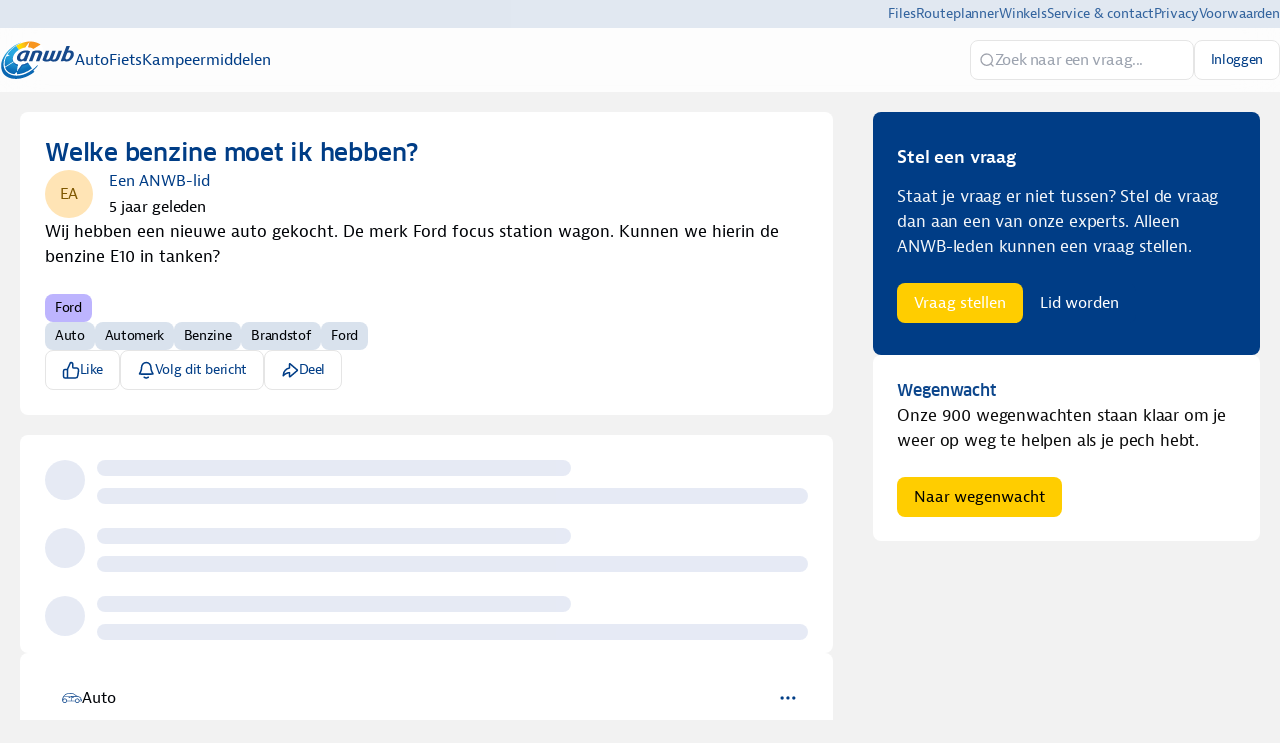

--- FILE ---
content_type: text/html
request_url: https://experts.anwb.nl/auto/post/welke-benzine-moet-ik-hebben-fU6s37fpkdbso1C
body_size: 49892
content:
<!DOCTYPE html><html lang="nl" dir="ltr"><head><meta charSet="UTF-8"/><title data-rh="true">Welke benzine moet ik hebben?</title><meta name="description" data-rh="true" content="Wij hebben een nieuwe auto gekocht. De merk Ford focus station wagon. Kunnen we hierin de benzine E10 in tanken?"/><meta property="og:site_name" data-rh="true" content="ANWB Experts"/><meta property="og:title" data-rh="true" content="Welke benzine moet ik hebben?"/><meta property="og:description" data-rh="true" content="Wij hebben een nieuwe auto gekocht. De merk Ford focus station wagon. Kunnen we hierin de benzine E10 in tanken?"/><meta property="og:image" data-rh="true" content="https://tribe-eu.imgix.net/tXqRzN7rKm4pdXsVhtFuF?fit=max&amp;w=1000&amp;auto=compress,format"/><meta name="twitter:card" data-rh="true" content="summary_large_image"/><meta name="twitter:title" data-rh="true" content="Welke benzine moet ik hebben?"/><meta name="twitter:description" data-rh="true" content="Wij hebben een nieuwe auto gekocht. De merk Ford focus station wagon. Kunnen we hierin de benzine E10 in tanken?"/><meta name="twitter:image" data-rh="true" content="https://tribe-eu.imgix.net/tXqRzN7rKm4pdXsVhtFuF?fit=max&amp;w=1000&amp;auto=compress,format"/><meta property="og:type" data-rh="true" content="article"/><meta property="article:published_time" data-rh="true" content="2020-12-04T23:00:00.000Z"/><meta name="twitter:data1" data-rh="true" value="Auto 💬"/><meta name="twitter:label1" data-rh="true" value="Posted in"/><link rel="canonical" data-rh="true" href="https://experts.anwb.nl/auto/post/welke-benzine-moet-ik-hebben-fU6s37fpkdbso1C"/><link rel="icon" href="https://tribe-eu.imgix.net/0qbcY3CDlAzZgCHNODvsk?fit=max&amp;w=200&amp;auto=compress,format&amp;ar=1:1&amp;fit=crop"/><link rel="icon" sizes="192x192" href="https://tribe-eu.imgix.net/0qbcY3CDlAzZgCHNODvsk?fit=max&amp;w=500&amp;auto=compress,format&amp;ar=1:1&amp;fit=crop"/><link rel="apple-touch-icon" sizes="180x180" href="https://tribe-eu.imgix.net/0qbcY3CDlAzZgCHNODvsk?fit=max&amp;w=200&amp;auto=compress,format&amp;ar=1:1&amp;fit=crop"/><link rel="icon" href="https://tribe-eu.imgix.net/YQsGa7dyegA1jpXrhzYKf?fit=max&amp;w=200&amp;auto=compress,format&amp;ar=1:1&amp;fit=crop" media="(prefers-color-scheme: dark)"/><link rel="icon" sizes="192x192" href="https://tribe-eu.imgix.net/YQsGa7dyegA1jpXrhzYKf?fit=max&amp;w=500&amp;auto=compress,format&amp;ar=1:1&amp;fit=crop" media="(prefers-color-scheme: dark)"/><link rel="apple-touch-icon" sizes="180x180" href="https://tribe-eu.imgix.net/YQsGa7dyegA1jpXrhzYKf?fit=max&amp;w=200&amp;auto=compress,format&amp;ar=1:1&amp;fit=crop" media="(prefers-color-scheme: dark)"/><meta name="application-name" content="Welke benzine moet ik hebben?"/><meta name="apple-mobile-web-app-title" content="Welke benzine moet ik hebben?"/><meta name="viewport" content="width=device-width, initial-scale=1"/><meta http-equiv="X-UA-Compatible" content="IE=edge"/><meta name="msapplication-navbutton-color"/><meta name="msapplication-tap-highlight" content="no"/><meta name="msapplication-TileColor"/><meta name="msapplication-TileImage" content="https://tribe-eu.imgix.net/0qbcY3CDlAzZgCHNODvsk?fit=max&amp;w=200&amp;auto=compress,format&amp;ar=1:1&amp;fit=crop"/><meta name="mobile-web-app-capable" content="yes"/><meta name="theme-color" media="(prefers-color-scheme: light)" content="#fff"/><meta name="theme-color" media="(prefers-color-scheme: dark)" content="#fff"/><meta name="apple-mobile-web-app-capable" content="yes"/><meta name="apple-mobile-web-app-status-bar-style" content="default"/><meta name="apple-touch-fullscreen" content="yes"/><meta name="format-detection" content="telephone=no"/><link rel="manifest" href="/manifest.json"/><link rel="dns-prefetch" href="//api.bettermode.de"/><link rel="preconnect" href="//api.bettermode.de"/><link rel="dns-prefetch" href="//app.t-assets.net"/><link rel="preconnect" href="//app.t-assets.net"/><link rel="dns-prefetch" href="//assets.bm-cdn.net"/><link rel="preconnect" href="//assets.bm-cdn.net"/><link rel="dns-prefetch" href="//fonts.googleapis.com"/><link rel="preconnect" href="//fonts.googleapis.com"/><link rel="dns-prefetch" href="//unpkg.com"/><link rel="preconnect" href="//unpkg.com"/><link rel="dns-prefetch" href="//tribe-s3-production.imgix.net"/><link rel="preconnect" href="//tribe-s3-production.imgix.net"/><link rel="dns-prefetch" href="//tribe-eu.imgix.net"/><link rel="preconnect" href="//tribe-eu.imgix.net"/><link rel="dns-prefetch" href="//collector.bettermode.de"/><link rel="preconnect" href="//collector.bettermode.de"/><script>(function(){const e=[];const t=[];window.BM=window.Tribe={on(t,n){e.push({e:t,cb:n,type:'on'})},off(t,n){e.push({e:t,cb:n,type:'off'})},emitter:{on(t,n){e.push({e:t,cb:n,type:'on'})},off(t,n){e.push({e:t,cb:n,type:'off'})},emit(e,n){t.push({e,p:n})}}};const n=document.createElement('script');((n.src='https://unpkg.com/eventemitter3@4.0.0/umd/eventemitter3.min.js'),(n.async=!0),(n.crossorigin='anonymous'),n.addEventListener('load',()=>{const n=new window.EventEmitter3();const o={on:(e,t)=>n.on(e,t),off:(e,t)=>n.off(e,t)};window.BM=window.Tribe={on:o.on,off:o.off,emitter:n,_loaded:true};for(let r=0;r<e.length;r++){if(e[r].type==='on'){window.BM.on(e[r].e,e[r].cb)}else{window.BM.off(e[r].e,e[r].cb)}}for(let i=0;i<t.length;i++){n.emit(t[i].e,t[i].p)}n.emit('onload',{})}),document.head.appendChild(n))})()</script><link rel="stylesheet" href="https://app.t-assets.net/neo/4.137.9-14076/assets/client-DuZ_HJCy.css"/><style id="theme">:root {
     --bm-color-action-primary: #ffcd00;--bm-color-action-primary-hovered: #f2b91d;--bm-color-action-primary-pressed: #e6b01c;--bm-color-action-primary-subdued: #003d86;--bm-color-action-primary-subdued-hovered: #002E65;--bm-color-action-primary-subdued-pressed: #002E65;--bm-color-action-primary-disabled: #f3f7ff;--bm-color-action-neutral: #FFFFFF;--bm-color-action-neutral-hovered: #cfd4e0;--bm-color-action-neutral-pressed: #cfd4e0;--bm-color-action-neutral-subdued: #eef3fe;--bm-color-action-neutral-subdued-hovered: #e2e7f3;--bm-color-action-neutral-subdued-pressed: #cfd4e0;--bm-color-action-neutral-disabled: #FFFFFF;--bm-color-action-destructive: #d83028;--bm-color-action-destructive-hovered: #a71613;--bm-color-action-destructive-pressed: #840a08;--bm-color-action-destructive-subdued: #fff5f3;--bm-color-action-destructive-subdued-hovered: #fff0ec;--bm-color-action-destructive-subdued-pressed: #ffe0da;--bm-color-action-destructive-disabled: #eef3fe;--bm-color-background: #f2f2f2;--bm-color-background-hovered: #ffffff;--bm-color-background-pressed: #003D86;--bm-color-background-selected: #e2e7f3;--bm-color-background-backdrop: #00000080;--bm-color-background-overlay: #ffffff80;--bm-color-background-divider: #e5e5e5;--bm-color-content: #003D86;--bm-color-content-subdued: #000307;--bm-color-content-muted: #003D86;--bm-color-content-hovered: #003D86;--bm-color-content-pressed: #003D86;--bm-color-content-disabled: #9ea2ac;--bm-color-content-on-positive: #004b22;--bm-color-content-on-attention: #663200;--bm-color-content-on-highlight: #04255b;--bm-color-content-on-negative: #840a08;--bm-color-content-on-negative-hovered: #580202;--bm-color-content-on-negative-pressed: #380101;--bm-color-content-primary: #ffffff;--bm-color-content-on-primary: #003D86;--bm-color-content-on-inverse: #f3f7ff;--bm-color-content-on-destructive: #FFFFFF;--bm-color-content-on-interactive: #FFFFFF;--bm-color-content-on-background: #003D86;--bm-color-content-on-background-subdued: #003D86;--bm-color-content-on-background-hovered: #003D86;--bm-color-content-on-background-pressed: #ffffff;--bm-color-content-on-background-disabled: #9ea2ac;--bm-color-interactive: #003d86;--bm-color-interactive-hovered: #00224a;--bm-color-interactive-pressed: #002E65;--bm-color-interactive-disabled: #f3f7ff;--bm-color-interactive-destructive: #d83028;--bm-color-interactive-destructive-hovered: #a71613;--bm-color-interactive-destructive-pressed: #840a08;--bm-color-interactive-destructive-disabled: #f3f7ff;--bm-color-topbar: #fff;--bm-color-topbar-subdued: #D9E2ED;--bm-color-content-on-topbar: #003D86;--bm-color-line-on-topbar: #cfd4e0;--bm-color-line-on-topbar-pressed: #6f727a;--bm-color-link: #0071A4;--bm-color-link-hovered: #004272;--bm-color-link-pressed: #00294b;--bm-color-line: #E5E5E5;--bm-color-line-subdued: #e2e7f3;--bm-color-line-hovered: #E5E5E5;--bm-color-line-pressed: #6f727a;--bm-color-line-selected: #51545a;--bm-color-line-disabled: #e2e7f3;--bm-color-line-transparent: #0000001a;--bm-color-line-positive: #00612f;--bm-color-line-positive-subdued: #90e6af;--bm-color-line-highlight: #1650ab;--bm-color-line-highlight-subdued: #b4d8ff;--bm-color-line-negative: #a71613;--bm-color-line-negative-subdued: #ffc7bc;--bm-color-line-negative-disabled: #ffe0da;--bm-color-line-attention: #844200;--bm-color-line-attention-subdued: #ffcb89;--bm-color-focused: #1e539b;--bm-color-skeleton: #e2e7f3;--bm-color-surface: #ffffff;--bm-color-surface-subdued: #F2f2f2;--bm-color-surface-hovered: #ecf4fd;--bm-color-surface-subdued-hovered: #ffffff;--bm-color-surface-pressed: #e2e7f3;--bm-color-surface-disabled: #f3f7ff;--bm-color-surface-selected: #f5f7fb;--bm-color-surface-selected-hovered: #eff3f9;--bm-color-surface-selected-pressed: #dee7f3;--bm-color-surface-attention: #ffe2bb;--bm-color-surface-attention-subdued: #fff7ed;--bm-color-surface-negative: #ffe0da;--bm-color-surface-negative-subdued: #fff5f3;--bm-color-surface-negative-subdued-hovered: #fff0ec;--bm-color-surface-negative-subdued-pressed: #ffe0da;--bm-color-surface-positive: #c1f2d0;--bm-color-surface-positive-subdued: #f2fbf5;--bm-color-surface-highlight: #d3e8ff;--bm-color-surface-highlight-subdued: #f4f9ff;--bm-color-surface-highlight-subdued-hovered: #e9f3ff;--bm-color-surface-highlight-subdued-pressed: #d3e8ff;--bm-color-surface-neutral: #D9E2ED;--bm-color-surface-neutral-subdued: #f3f7ff;--bm-color-surface-inverse: #003D86;--bm-color-decorative-surface-1: #FFC96B;--bm-color-decorative-surface-1-subdued: #FFE4B5;--bm-color-decorative-content-1: #7E5700;--bm-color-decorative-surface-2: #FFC4B0;--bm-color-decorative-surface-2-subdued: #FFE1D7;--bm-color-decorative-content-2: #AF294E;--bm-color-decorative-surface-3: #92E6B5;--bm-color-decorative-surface-3-subdued: #C9F3DA;--bm-color-decorative-content-3: #006D41;--bm-color-decorative-surface-4: #91E0D6;--bm-color-decorative-surface-4-subdued: #C8EFEB;--bm-color-decorative-content-4: #006A68;--bm-color-decorative-surface-5: #FDC9D0;--bm-color-decorative-surface-5-subdued: #FEE4E7;--bm-color-decorative-content-5: #AE2B4C;--bm-color-decorative-surface-6: #7CD4FD;--bm-color-decorative-surface-6-subdued: #BDE9FE;--bm-color-decorative-content-6: #065986;--bm-color-decorative-surface-7: #BDB4FE;--bm-color-decorative-surface-7-subdued: #DED9FF;--bm-color-decorative-content-7: #4A1FB8;;
     color-scheme: light;
    }
  :root {
    --bm-font-size-xs: 12px;--bm-font-size-sm: 14px;--bm-font-size-md: 16px;--bm-font-size-lg: 18px;--bm-font-size-xl: 20px;--bm-font-size-h-3xs: 16px;--bm-font-size-h-2xs: 18px;--bm-font-size-h-xs: 22px;--bm-font-size-h-sm: 24px;--bm-font-size-h-md: 28px;--bm-font-size-h-lg: 32px;--bm-font-size-h-xl: 36px;--bm-font-size-h-2xl: 40px;--bm-font-letter-spacing-heading: -0.01em;--bm-font-letter-spacing-body: -0.01em;--bm-font-letter-spacing-label: -0.025em;--bm-font-line-height-xs: 18px;--bm-font-line-height-sm: 20px;--bm-font-line-height-md: 24px;--bm-font-line-height-lg: 28px;--bm-font-line-height-xl: 30px;--bm-font-line-height-h-3xs: 26px;--bm-font-line-height-h-2xs: 28px;--bm-font-line-height-h-xs: 30px;--bm-font-line-height-h-sm: 32px;--bm-font-line-height-h-md: 36px;--bm-font-line-height-h-lg: 40px;--bm-font-line-height-h-xl: 44px;--bm-font-line-height-h-2xl: 52px;--bm-font-family-display: ui-sans-serif, system-ui, -apple-system, BlinkMacSystemFont, "Segoe UI", Roboto, "Helvetica Neue", Arial, "Noto Sans", sans-serif, "Apple Color Emoji", "Noto Color Emoji", "Segoe UI Emoji", "Segoe UI Symbol", "Twemoji Mozilla", "Android Emoji";--bm-font-family-sans: ui-sans-serif, system-ui, -apple-system, BlinkMacSystemFont, "Segoe UI", Roboto, "Helvetica Neue", Arial, "Noto Sans", sans-serif, "Apple Color Emoji", "Noto Color Emoji", "Segoe UI Emoji", "Segoe UI Symbol", "Twemoji Mozilla", "Android Emoji";--bm-font-family-mono: ui-monospace, SFMono-Regular, 'SF Mono', Consolas, 'Liberation Mono', Menlo, monospace,  ui-monospace, SFMono-Regular, 'SF Mono', Consolas, 'Liberation Mono', Menlo, monospace;
  }
  @media (max-width:640px) {
  :root {
    --bm-font-size-xs: 12px;--bm-font-size-sm: 12px;--bm-font-size-md: 16px;--bm-font-size-lg: 16px;--bm-font-size-xl: 18px;--bm-font-size-h-3xs: 16px;--bm-font-size-h-2xs: 18px;--bm-font-size-h-xs: 18px;--bm-font-size-h-sm: 22px;--bm-font-size-h-md: 24px;--bm-font-size-h-lg: 24px;--bm-font-size-h-xl: 28px;--bm-font-size-h-2xl: 32px;--bm-font-letter-spacing-heading: -0.01em;--bm-font-letter-spacing-body: -0.01em;--bm-font-letter-spacing-label: -0.025em;--bm-font-line-height-xs: 18px;--bm-font-line-height-sm: 18px;--bm-font-line-height-md: 24px;--bm-font-line-height-lg: 24px;--bm-font-line-height-xl: 28px;--bm-font-line-height-h-3xs: 26px;--bm-font-line-height-h-2xs: 28px;--bm-font-line-height-h-xs: 28px;--bm-font-line-height-h-sm: 30px;--bm-font-line-height-h-md: 32px;--bm-font-line-height-h-lg: 32px;--bm-font-line-height-h-xl: 36px;--bm-font-line-height-h-2xl: 40px;--bm-font-family-display: ui-sans-serif, system-ui, -apple-system, BlinkMacSystemFont, "Segoe UI", Roboto, "Helvetica Neue", Arial, "Noto Sans", sans-serif, "Apple Color Emoji", "Noto Color Emoji", "Segoe UI Emoji", "Segoe UI Symbol", "Twemoji Mozilla", "Android Emoji";--bm-font-family-sans: ui-sans-serif, system-ui, -apple-system, BlinkMacSystemFont, "Segoe UI", Roboto, "Helvetica Neue", Arial, "Noto Sans", sans-serif, "Apple Color Emoji", "Noto Color Emoji", "Segoe UI Emoji", "Segoe UI Symbol", "Twemoji Mozilla", "Android Emoji";--bm-font-family-mono: ui-monospace, SFMono-Regular, 'SF Mono', Consolas, 'Liberation Mono', Menlo, monospace,  ui-monospace, SFMono-Regular, 'SF Mono', Consolas, 'Liberation Mono', Menlo, monospace;
  }
  }
:root { 
  :root {
    --bm-font-size-xs: 12px;--bm-font-size-sm: 14px;--bm-font-size-md: 16px;--bm-font-size-lg: 18px;--bm-font-size-xl: 20px;--bm-font-size-h-3xs: 16px;--bm-font-size-h-2xs: 18px;--bm-font-size-h-xs: 22px;--bm-font-size-h-sm: 24px;--bm-font-size-h-md: 28px;--bm-font-size-h-lg: 32px;--bm-font-size-h-xl: 36px;--bm-font-size-h-2xl: 40px;--bm-font-letter-spacing-heading: -0.01em;--bm-font-letter-spacing-body: -0.01em;--bm-font-letter-spacing-label: -0.025em;--bm-font-line-height-xs: 18px;--bm-font-line-height-sm: 20px;--bm-font-line-height-md: 24px;--bm-font-line-height-lg: 28px;--bm-font-line-height-xl: 30px;--bm-font-line-height-h-3xs: 26px;--bm-font-line-height-h-2xs: 28px;--bm-font-line-height-h-xs: 30px;--bm-font-line-height-h-sm: 32px;--bm-font-line-height-h-md: 36px;--bm-font-line-height-h-lg: 40px;--bm-font-line-height-h-xl: 44px;--bm-font-line-height-h-2xl: 52px;--bm-font-family-display: ui-sans-serif, system-ui, -apple-system, BlinkMacSystemFont, "Segoe UI", Roboto, "Helvetica Neue", Arial, "Noto Sans", sans-serif, "Apple Color Emoji", "Noto Color Emoji", "Segoe UI Emoji", "Segoe UI Symbol", "Twemoji Mozilla", "Android Emoji";--bm-font-family-sans: ui-sans-serif, system-ui, -apple-system, BlinkMacSystemFont, "Segoe UI", Roboto, "Helvetica Neue", Arial, "Noto Sans", sans-serif, "Apple Color Emoji", "Noto Color Emoji", "Segoe UI Emoji", "Segoe UI Symbol", "Twemoji Mozilla", "Android Emoji";--bm-font-family-mono: ui-monospace, SFMono-Regular, 'SF Mono', Consolas, 'Liberation Mono', Menlo, monospace,  ui-monospace, SFMono-Regular, 'SF Mono', Consolas, 'Liberation Mono', Menlo, monospace;
  }
  @media (max-width:640px) {
  :root {
    --bm-font-size-xs: 12px;--bm-font-size-sm: 12px;--bm-font-size-md: 16px;--bm-font-size-lg: 16px;--bm-font-size-xl: 18px;--bm-font-size-h-3xs: 16px;--bm-font-size-h-2xs: 18px;--bm-font-size-h-xs: 18px;--bm-font-size-h-sm: 22px;--bm-font-size-h-md: 24px;--bm-font-size-h-lg: 24px;--bm-font-size-h-xl: 28px;--bm-font-size-h-2xl: 32px;--bm-font-letter-spacing-heading: -0.01em;--bm-font-letter-spacing-body: -0.01em;--bm-font-letter-spacing-label: -0.025em;--bm-font-line-height-xs: 18px;--bm-font-line-height-sm: 18px;--bm-font-line-height-md: 24px;--bm-font-line-height-lg: 24px;--bm-font-line-height-xl: 28px;--bm-font-line-height-h-3xs: 26px;--bm-font-line-height-h-2xs: 28px;--bm-font-line-height-h-xs: 28px;--bm-font-line-height-h-sm: 30px;--bm-font-line-height-h-md: 32px;--bm-font-line-height-h-lg: 32px;--bm-font-line-height-h-xl: 36px;--bm-font-line-height-h-2xl: 40px;--bm-font-family-display: ui-sans-serif, system-ui, -apple-system, BlinkMacSystemFont, "Segoe UI", Roboto, "Helvetica Neue", Arial, "Noto Sans", sans-serif, "Apple Color Emoji", "Noto Color Emoji", "Segoe UI Emoji", "Segoe UI Symbol", "Twemoji Mozilla", "Android Emoji";--bm-font-family-sans: ui-sans-serif, system-ui, -apple-system, BlinkMacSystemFont, "Segoe UI", Roboto, "Helvetica Neue", Arial, "Noto Sans", sans-serif, "Apple Color Emoji", "Noto Color Emoji", "Segoe UI Emoji", "Segoe UI Symbol", "Twemoji Mozilla", "Android Emoji";--bm-font-family-mono: ui-monospace, SFMono-Regular, 'SF Mono', Consolas, 'Liberation Mono', Menlo, monospace,  ui-monospace, SFMono-Regular, 'SF Mono', Consolas, 'Liberation Mono', Menlo, monospace;
  }
  }
--bm-shadow-xs:  0px 1px 2px rgba(16, 24, 40, 0.05);--bm-shadow-sm:  0px 1px 3px rgba(16, 24, 40, 0.1), 0px 1px 2px rgba(16, 24, 40, 0.06);--bm-shadow-md:  0px 4px 8px -2px rgba(16, 24, 40, 0.1), 0px 2px 4px -2px rgba(16, 24, 40, 0.06);--bm-shadow-lg: 0px 12px 16px -4px rgba(16, 24, 40, 0.08), 0px 4px 6px -2px rgba(16, 24, 40, 0.03);--bm-shadow-xl: 0px 20px 24px -4px rgba(16, 24, 40, 0.08), 0px 8px 8px -4px rgba(16, 24, 40, 0.03);--bm-shadow-2xl: 0px 24px 48px -12px rgba(16, 24, 40, 0.18);--bm-shadow-3xl:  0px 32px 64px -12px rgba(16, 24, 40, 0.14);--bm-shadow-base: 0px 4px 8px rgba(0, 0, 0, 0.05);--bm-shadow-raised: 0px 29px 80px rgba(0, 0, 0, 0.07), 0px 18.7963px 46.8519px rgba(0, 0, 0, 0.0531481), 0px 11.1704px 25.4815px rgba(0, 0, 0, 0.0425185), 0px 5.8px 13px rgba(0, 0, 0, 0.035), 0px 2.36296px 6.51852px rgba(0, 0, 0, 0.0274815), 0px 0.537037px 3.14815px rgba(0, 0, 0, 0.0168519);--bm-shadow-topbar: none;--bm-shadow-card: none;--bm-shadow-card-hovered: 0px 4px 6px -4px rgba(0, 0, 0, 0.1), 0px 10px 15px -3px rgba(0, 0, 0, 0.1), 0px 0px 0px 1px rgba(15, 15, 15, 0.05);--bm-shadow-popover: 0px 3px 6px -3px rgba(23, 24, 24, 0.08), 0px 8px 20px -4px rgba(23, 24, 24, 0.12);--bm-shadow-modal:  0px 0px 1px rgba(0, 0, 0, 0.2), 0px 26px 80px rgba(0, 0, 0, 0.2);--bm-radius-none: 0px;--bm-radius-xs: 0.125rem;--bm-radius-sm: 0.25rem;--bm-radius-md: 0.5rem;--bm-radius-lg: 0.75rem;--bm-radius-xl: 1rem;--bm-radius-full: 9999px;--bm-radius-modal: 0.75rem;--bm-radius-button: 0.5rem;--bm-radius-button-sm: 0.25rem;--bm-radius-avatar: 9999px;--bm-radius-base: 0.5rem;--bm-radius-base-sm: 0.25rem;--bm-radius-popover: 0.5rem;--bm-radius-card: 0.5rem;--bm-radius-input: 0.5rem;--bm-border-color-card: transparent;--bm-border-color-topbar: var(--bm-color-line-subdued);--bm-border-width-base: 0; }</style><style></style><script>window.StaticConfigs={"APP_VERSION":"4.137.9-14076","PUBLIC_PATH":"https://app.t-assets.net/neo/4.137.9-14076"};window.RuntimeConfigs={"NODE_ENV":"production","IS_PROD":true,"LOG_REQUESTS":false,"DEBUG_REQUESTS":false,"GQL_ENDPOINT":"https://api.bettermode.de","WS_ENDPOINT":"wss://api.bettermode.de","INBOX_WS_ENDPOINT":"wss://inbox.bettermode.de","INBOX_WS_PATH":"/_ws/sio","INBOX_WS_NAMESPACE_PREFIX":"/_ws/inbox","INBOX_WS_DEBUG":false,"APP_DOMAIN":"https://api.bettermode.de","SSOS_FORWARDER_SITE":"https://callback.auth.bettermode.de","UNSPLASH_ACCESS_KEY":"WR-Inn5J8i7V4U2lf-agxDhxySNKzKxWBOiIA4MLwU4","GIPHY_API_KEY":"6kgUMFc6AkHJRRxnaF98nKsyDGzdNCZR","SNOWPLOW_COLLECTOR_ADDRESS":"https://collector.bettermode.de","SNOWPLOW_ENABLE_PAGE_PING":false,"SNOWPLOW_ENABLE_PAGE_VIEW":true,"RELEASE_CHANNEL":"prod-eu","CLIENT_LOG_LEVEL":"info","DASHBOARD_URL":"https://app.bettermode.com","DD_ENABLED":false,"DD_PROFILER_ENABLED":false,"VALID_NATIVE_DOMAIN":".bettermode.de","FIREBASE_API_KEY":"AIzaSyAOg7DiR0iacQPO7jlix_6MgWe3JXhfGtg","FIREBASE_VAPID_KEY":"BLxlLxenGuNYPnbQdGFuKxqCqDrMPWH_4A_dbi6pSCHBrdQs6NoTZE17ujuh90XK0kPolN_K0GHeqg6cnn8lRaM","FIREBASE_AUTH_DOMAIN":"tribeplatform.firebaseapp.com","FIREBASE_PROJECT_ID":"tribeplatform","FIREBASE_MESSAGING_SENDER_ID":"1081893321319","FIREBASE_APP_ID":"1:1081893321319:web:baed5f30cea3272be9f2c2","FIREBASE_MEASUREMENT_ID":"G-VQ1KRW18TJ","SEGMENT_WRITE_KEY":"rzdxGWPeatY5ndzGQpxGF1WiRjslM1sn","VECTOR_SEARCH_ENABLED":true,"AI_SEARCH_ENABLED":true};</script><script async="" src="https://www.googletagmanager.com/gtag/js?id=G-9ZJ9JFZNEG"></script>
    <script>
      window.dataLayer = window.dataLayer || [];
      function gtag() {
        dataLayer.push(arguments);
      }
      gtag('js', new Date());
      gtag('config', 'G-9ZJ9JFZNEG', {  'send_page_view': false });
      gtag('set', {'user_id': 'GUEST_WgHn1fRmHzGNZSL'});
      function onPageView(data) {
        gtag('event', 'page_view', {
          page_title: data.title,
          page_path: data.page,
        });
      }
      if (window.Tribe) {
        window.Tribe.on('pageView', onPageView);
      }
    </script>
<script>(function(w,d,s,l,i){w[l]=w[l]||[];w[l].push({'gtm.start':
new Date().getTime(),event:'gtm.js'});var f=d.getElementsByTagName(s)[0],
j=d.createElement(s),dl=l!='dataLayer'?'&l='+l:'';j.async=true;j.src=
'https://www.googletagmanager.com/gtm.js?id='+i+dl;f.parentNode.insertBefore(j,f);
})(window,document,'script','dataLayer','GTM-N47H5GNG');</script>
<style>
	/* ANWB FONT */
	@font-face {
		font-family: 'Bernina Sans';
		font-style: normal;
		font-weight: 500;
		src:
			url('https://static.anwb.nl/poncho/fonts/ANWB-BerninaSans_5.eot') format('embedded-opentype'),
			url('https://static.anwb.nl/poncho/fonts/ANWB-BerninaSans_5.woff') format('woff'),
			url('https://static.anwb.nl/poncho/fonts/ANWB-BerninaSans_5.woff2') format('woff2');
		font-display: swap;
	}

	@font-face {
		font-family: 'Bernina Sans';
		font-style: italic;
		font-weight: 500;
		src:
			url('https://static.anwb.nl/poncho/fonts/ANWB-BerninaSans_5i.woff2') format('woff2'),
			url('https://static.anwb.nl/poncho/fonts/ANWB-BerninaSans_5i.woff') format('woff');
		font-display: swap;
	}

	@font-face {
		font-family: 'Bernina Sans';
		font-style: normal;
		font-weight: 600;
		src:
			url('https://static.anwb.nl/poncho/fonts/ANWB-BerninaSans_6.eot') format('embedded-opentype'),
			url('https://static.anwb.nl/poncho/fonts/ANWB-BerninaSans_6.woff') format('woff'),
			url('https://static.anwb.nl/poncho/fonts/ANWB-BerninaSans_6.woff2') format('woff2');
		font-display: swap;
	}

	@font-face {
		font-family: 'Bernina Sans';
		font-style: italic;
		font-weight: 600;
		src:
			url('https://static.anwb.nl/poncho/fonts/ANWB-BerninaSans_6i.woff2') format('woff2'),
			url('https://static.anwb.nl/poncho/fonts/ANWB-BerninaSans_6i.woff') format('woff');
		font-display: swap;
	}

	@font-face {
		font-family: 'Bernina Sans';
		font-style: normal;
		font-weight: 700;
		src:
			url('https://static.anwb.nl/poncho/fonts/ANWB-BerninaSans_7.eot') format('embedded-opentype'),
			url('https://static.anwb.nl/poncho/fonts/ANWB-BerninaSans_7.woff') format('woff'),
			url('https://static.anwb.nl/poncho/fonts/ANWB-BerninaSans_7.woff2') format('woff2');
		font-display: swap;
	}

	@font-face {
		font-family: 'Bernina Sans';
		font-style: italic;
		font-weight: 700;
		src:
			url('https://static.anwb.nl/poncho/fonts/ANWB-BerninaSans_7i.woff2') format('woff2'),
			url('https://static.anwb.nl/poncho/fonts/ANWB-BerninaSans_7i.woff') format('woff');
		font-display: swap;
	}

	@font-face {
		font-family: 'Clan Pro';
		font-style: normal;
		font-weight: 500;
		src:
			url('https://static.anwb.nl/poncho/fonts/ANWB-ClanPro_6.woff') format('woff'),
			url('https://static.anwb.nl/poncho/fonts/ANWB-ClanPro_6.woff2') format('woff2');
		font-display: swap;
	}

	@font-face {
		font-family: 'Clan Pro';
		font-style: normal;
		font-weight: 475;
		src:
			url('https://static.anwb.nl/poncho/fonts/ANWB-ClanPro_5news.woff') format('woff'),
			url('https://static.anwb.nl/poncho/fonts/ANWB-ClanPro_5news.woff2') format('woff2');
		font-display: swap;
	}

	@font-face {
		font-family: 'Verveine';
		font-style: normal;
		font-weight: 500;
		src:
			url('https://static.anwb.nl/poncho/fonts/ANWB-Verveine_5.eot') format('embedded-opentype'),
			url('https://static.anwb.nl/poncho/fonts/ANWB-Verveine_5.woff') format('woff'),
			url('https://static.anwb.nl/poncho/fonts/ANWB-Verveine_5.woff2') format('woff2'),
			url('https://static.anwb.nl/poncho/fonts/ANWB-Verveine_5.svg') format('svg');
		font-display: swap;
	}

	h1 {
		font-family: 'Clan Pro', Arial, sans-serif, ui-icons, illustrative-icons;
		font-style: normal;
		font-size: 2.13333rem;
		line-height: 2.93333rem;
		text-decoration: none;
		color: rgb(0, 61, 134);
	}

	body, p {
		font-family: 'Bernina Sans', Arial, sans-serif, ui-icons, illustrative-icons;
		font-weight: 400;
		font-style: normal;
		font-size: 1.06667rem;
		line-height: 1.6rem;
		text-decoration: none;
	}

	h2 {
		font-family: 'Clan Pro', Arial, sans-serif, ui-icons, illustrative-icons;
		color: rgb(0, 61, 134);
	}

	h3 {
		text-size-adjust: 100%;
		--rem: 16;
		-webkit-font-smoothing: antialiased;
		--anwb_main_navigation_height: 78px;
		box-sizing: inherit;
		text-rendering: optimizelegibility;
		max-width: none;
		font-family: 'Clan Pro', Arial, sans-serif, ui-icons, illustrative-icons;
		font-style: normal;
		font-size: 1.86667rem !important;
		line-height: 2.53333rem !important;
		text-decoration: none;
		margin-top: 0px;
		margin-bottom: 1.06667rem;
		color: rgb(0, 61, 134);
	}

	h1, h2, h3, h4, h5, h6 {
		font-weight: 500 !important;
	}

	h3.text-sm {
		color: rgb(242, 242, 242);
	}

	div.member-field-member-since,
	div.member-field-last-seen,
	div.member-field-tagline {
		display: none;
	}

	/* Extra underline removal */
	h1, h2, h3, h4, h5, h6,
	body, p, a, span, div, li, ul, ol, strong, em {
		text-decoration: none !important;
	}

	a, a:hover, a:focus, a:visited {
		text-decoration: none !important;
		color: inherit !important;
	}
</style>

<style>
  /* ...everything you already have above stays the same... */

  /* Extra underline removal */
  h1, h2, h3, h4, h5, h6,
  body, p, a, span, div, li, ul, ol, strong, em {
    text-decoration: none !important;
  }

  a, a:hover, a:focus, a:visited {
    text-decoration: none !important;
    color: inherit !important;
  }

  /* === ADD THIS: keep hyperlinks visible in editor and post content === */
  .ProseMirror a,
  .prose a,
  .ProseMirror a:hover,
  .prose a:hover,
  .ProseMirror a:focus,
  .prose a:focus {
    text-decoration: underline !important;
    color: var(--bm-color-content-link, #003d86) !important; /* fall back to brand link color */
  }
</style>

<script>
  (function removeUnderlinesOutsideEditor() {
    // Treat composer AND rendered content as protected areas
    const isContentArea = el =>
      el.closest('.ProseMirror') ||
      el.closest('.prose') ||
      el.closest('[contenteditable="true"]');

    function clean(root = document.body) {
      root.querySelectorAll('a, u').forEach(el => {
        if (isContentArea(el)) return; // don't touch links in editor or post body
        el.style.textDecoration = 'none';
      });
    }

    // Initial pass
    clean();

    // Keep it clean for dynamically injected UI (outside content areas)
    const observer = new MutationObserver(mutations => {
      for (const m of mutations) {
        m.addedNodes.forEach(node => {
          if (!(node instanceof HTMLElement)) return;
          if (isContentArea(node)) return;
          clean(node);
        });
      }
    });

    observer.observe(document.body, { childList: true, subtree: true });
  })();
</script><style>
.anwb-clickable,a{font-weight:400;text-decoration:underline;color:var(--color-anwb-soft-blue);cursor:pointer;font-style:normal;font-family:"Bernina Sans",Arial,sans-serif,ui-icons,illustrative-icons}.anwb-clickable,.cookie-card h2,a{font-style:normal}.cookie-card-content .floating-info,.cookie-card-content label strong{font-family:"Clan Pro",Arial,sans-serif,ui-icons,illustrative-icons}.anwb-clickable,.cookie-card-content h3,a{font-family:"Bernina Sans",Arial,sans-serif,ui-icons,illustrative-icons}.anwb-clickable{font-size:.75rem;line-height:1rem;padding:.5rem 2rem;display:flex;justify-content:flex-end}#anwb-cookie-module,.cookie-card,a{font-size:1rem;line-height:1.5rem}#anwb-cookie-module{--color-anwb-blue:rgb(0, 61, 134);--color-anwb-yellow:rgb(255, 205, 0);--color-anwb-green:rgb(14, 125, 51);--color-anwb-soft-blue:rgb(0, 113, 164);-webkit-font-smoothing:antialiased;margin-bottom:0;padding-top:0}.anwb-cookie-modal{position:fixed;top:0;left:0;background-color:rgba(0,7,11,.2);height:100svh;width:100vw;display:flex;justify-content:center;align-items:center}.cookie-card{max-width:45rem;max-height:100%;width:100%;background-color:#f2f2f2;border-radius:8px;padding:40px;box-sizing:border-box;color:#000;gap:1.5rem;display:flex;flex-direction:column;overflow-y:scroll}.default-hidden{display:none}.cookie-card h2{font-size:2rem;line-height:2.75rem;margin:0;font-weight:600!important;text-rendering:optimizelegibility}.cookie-card h2.cookie-prefs-title{font-size:1.25rem;line-height:1.625rem}.cookie-card-content{display:flex;flex-direction:column;background-color:#fff;justify-content:flex-start;border-radius:.5rem;padding:1.5rem;margin:0;gap:.5rem}input[type=checkbox]{-webkit-appearance:none;appearance:none;background-color:#fff;margin:0}input[type=checkbox]+label{display:flex;flex-direction:row;justify-content:flex-start;align-items:baseline;gap:1rem}input[type=checkbox]+label>div.anwb-checkbox-box{position:relative;display:flex;-webkit-box-align:center;align-items:center;-webkit-box-pack:center;justify-content:center;flex:0 0 auto;width:1.5rem;height:1.5rem;top:-.25rem;background-color:#fff;border:.0625rem solid #606060;border-radius:.25rem;color:#fff;box-sizing:border-box;transition:background-color .2s ease-in-out,color .2s ease-in-out,border .2s ease-in-out}input[type=checkbox]:checked+label>div.anwb-checkbox-box{border-color:var(--color-anwb-soft-blue);background-color:var(--color-anwb-soft-blue);color:#fff;transition:background-color .2s ease-in-out,color .2s ease-in-out,border .2s ease-in-out}input[type=checkbox]:disabled+label>div.anwb-checkbox-box{border-color:#e5e5e5;cursor:not-allowed;background-color:#e5e5e5;color:#a6a6a6}input[type=checkbox]+label>div.anwb-checkbox-box>div.anwb-checkbox-check{opacity:0}input[type=checkbox]:checked+label>div.anwb-checkbox-box>div.anwb-checkbox-check{background-color:currentcolor;display:inline-block;opacity:1;mask:url(https://static.anwb.nl/poncho/icon/ui/check-usp.svg) right center no-repeat;min-height:1rem;width:1rem}.anwb-multi-child-label{display:flex;justify-content:space-between;align-items:baseline}.cookie-card-content .floating-info{background-color:var(--color-anwb-soft-blue);color:#fff;border-radius:.25rem;padding:.5rem;flex:0 0 auto;font-weight:600;font-size:.875rem;line-height:1rem}.cookie-card-content *{padding-top:0;padding-bottom:0;margin-top:0;margin-bottom:0}.cookie-card-content h3{font-size:1.125rem!important;line-height:1.75rem!important;font-weight:600!important;margin:0}.cookie-card-content ul{padding-inline-start:0;list-style-type:disc;list-style-position:outside}#anwb-cookie-card .cookie-card-content li{padding-top:.5rem;margin-left:1rem}.cookie-card-buttons{display:flex;flex-direction:row;-webkit-box-pack:end;justify-content:flex-end;gap:1rem;width:100%}.anwb-button-primary,.anwb-button-secondary{-webkit-font-smoothing:antialiased;box-sizing:inherit;font-family:"Clan Pro",Arial,sans-serif,ui-icons,illustrative-icons;font-weight:500;font-style:normal;font-size:1rem;line-height:1.25rem;text-decoration:none;text-transform:none;cursor:pointer;outline:0;position:relative;display:inline-flex;gap:.5rem;width:auto;padding:0 1.5rem;height:3.5rem}#anwb-cookie-preferences>*>.cookie-card-buttons button{flex:0 0 auto}#anwb-cookie-preferences>*>.cookie-card-content{display:flex;flex-direction:row;align-items:baseline;gap:1rem}#anwb-cookie-preferences>*>.cookie-card-content ul{list-style:none}#anwb-cookie-preferences>*>.cookie-card-content ul li{display:flex;flex-direction:row;gap:1rem;margin-top:.5rem}#anwb-cookie-preferences>*>.cookie-card-content ul li::before{content:"";display:block;height:.875rem;width:.875rem;margin-top:.25rem;mask:url(https://static.anwb.nl/poncho/icon/ui/check-usp.svg) right center no-repeat;background-color:var(--color-anwb-green);flex:0 0 auto}.cookie-card-buttons button{flex:1 0 auto}.anwb-button-primary{background:var(--color-anwb-yellow);border:none;color:var(--color-anwb-blue);-webkit-box-pack:center;justify-content:center;-webkit-box-align:center;align-items:center;border-radius:.25rem}.anwb-button-secondary{background:0 0;border:1px solid #d9d9d9;color:#000307;-webkit-box-pack:center;justify-content:center;-webkit-box-align:center;align-items:center;border-radius:.25rem}@media(max-width:600px){.anwb-cookie-modal{align-items:flex-start;overflow-y:auto}.cookie-card{padding:16px}.cookie-card-buttons{flex-direction:column-reverse}#anwb-cookie-preferences{height:100svh}}
</style></head><body><div id="root"><!--$--><!--/$--><!--$--><!--/$--><!--$--><div class="w-full flex flex-col max-w-full self-center space-y-0 sm:space-y-0 md:space-y-0 lg:space-y-0 bg-background min-h-screen transition duration-200 ms-[calc(env(safe-area-inset-left))] me-[calc(env(safe-area-inset-right))]"><header class="w-full flex flex-col max-w-full self-center space-y-3 sm:space-y-3.5 md:space-y-4 lg:space-y-5 shrink-0 text-content-on-topbar overflow-hidden -ms-[calc(env(safe-area-inset-left))] ps-[calc(env(safe-area-inset-left))] -me-[calc(env(safe-area-inset-right))] pe-[calc(env(safe-area-inset-right))] sticky z-20 inset-0 backdrop-filter backdrop-blur-[20px] backdrop-saturate-[180%] before:absolute before:inset-0 before:w-full before:h-full before:bg-topbar before:opacity-80 before:z-[-1]"><div class="w-full flex flex-col max-w-full self-center space-y-0 sm:space-y-0 md:space-y-0 lg:space-y-0 py-0 sm:py-0 md:py-0 lg:py-0 px-0 sm:px-0 md:px-0 lg:px-0"><!--$--><div class="flex justify-center main-navbar text-content-on-topbar block-navbar" data-block-id="cc4b51b5-6d21-4df1-b727-b3d119a2a528" data-block-name="navbar"><div class="flex flex-1 flex-col"><div class="hidden lg:block py-1 bg-topbar-subdued opacity-80"><div class="w-full flex flex-col max-w-full md:max-w-8xl self-center space-y-3 sm:space-y-3.5 md:space-y-4 lg:space-y-5 @container mx-auto"><div class="screen-padding-x-xs"><div class="flex items-center gap-x-5 justify-end"><a class="cursor-pointer rounded-base transition duration-200 focus:outline-none focus-visible:ring text-content-on-topbar hover:text-link-hovered shrink-0 text-sm" target="_blank" rel="noopener noreferrer nofollow ugc" href="https://www.anwb.nl/verkeer" tabindex="0">Files</a><a class="cursor-pointer rounded-base transition duration-200 focus:outline-none focus-visible:ring text-content-on-topbar hover:text-link-hovered shrink-0 text-sm" target="_blank" rel="noopener noreferrer nofollow ugc" href="https://www.anwb.nl/verkeer/routeplanner" tabindex="0">Routeplanner</a><a class="cursor-pointer rounded-base transition duration-200 focus:outline-none focus-visible:ring text-content-on-topbar hover:text-link-hovered shrink-0 text-sm" target="_blank" rel="noopener noreferrer nofollow ugc" href="https://www.anwb.nl/webwinkel/winkels" tabindex="0">Winkels</a><a class="cursor-pointer rounded-base transition duration-200 focus:outline-none focus-visible:ring text-content-on-topbar hover:text-link-hovered shrink-0 text-sm" target="_blank" rel="noopener noreferrer nofollow ugc" href="https://www.anwb.nl/service-en-contact" tabindex="0">Service &amp; contact</a><a class="cursor-pointer rounded-base transition duration-200 focus:outline-none focus-visible:ring text-content-on-topbar hover:text-link-hovered shrink-0 text-sm" target="_blank" rel="noopener noreferrer nofollow ugc" href="https://www.anwb.nl/jouw-privacy" tabindex="0">Privacy</a><a class="cursor-pointer rounded-base transition duration-200 focus:outline-none focus-visible:ring text-content-on-topbar hover:text-link-hovered shrink-0 text-sm" target="_blank" rel="noopener noreferrer nofollow ugc" href="https://www.anwb.nl/service-en-contact/voorwaarden" tabindex="0">Voorwaarden</a></div></div></div></div><div class="w-full flex flex-col max-w-full md:max-w-8xl self-center space-y-3 sm:space-y-3.5 md:space-y-4 lg:space-y-5 @container mx-auto"><div class="screen-padding-x-xs"><div class="flex h-16 items-center gap-x-2 sm:gap-x-8"><div class="flex h-full items-center lg:hidden shrink-0"><button type="button" aria-label="Navigation"><svg xmlns="http://www.w3.org/2000/svg" class="h-8 w-8 shrink-0" width="1em" height="1em" aria-hidden="true"><use href="/icon-sprite-line.svg?v=191eae41d1748847080cca685affa47e#icon-bars"></use></svg></button></div><div class="flex h-full items-center shrink-0"><a class="cursor-pointer rounded-none transition duration-200 focus:outline-none focus-visible:ring block logo max-w-[var(--c-header-logo-max-width)]" href="/"><div class="block sm:hidden"><img src="https://tribe-eu.imgix.net/cAIuFQRBgF1ArSEmgJVUN?fit=max&amp;w=2000&amp;auto=compress,format" alt="ANWB Experts" class="inline-block object-contain square-logo-image shrink-0 h-[2rem] w-[2rem]" width="2rem" height="2rem"/></div><div class="hidden sm:block"><div class="block logo-image"><img class="object-contain max-h-[var(--c-header-logo-max-height)]" width="75" height="40" src="https://tribe-eu.imgix.net/zRLu2FY1QLruK44W18au5?fit=max&amp;w=2000&amp;auto=compress,format" alt="ANWB Experts"/></div></div></a></div><div class="flex h-full items-center overflow-hidden flex flex-1 justify-start"><div class="hidden lg:flex lg:flex-wrap h-full items-center gap-x-8 gap-y-10 py-2"><a class="cursor-pointer rounded-base duration-200 focus:outline-none focus-visible:ring text-content-on-topbar hover:text-link-hovered flex items-center shrink-0 h-full font-medium transition-none" tabindex="0" href="/auto" target="_self">Auto</a><a class="cursor-pointer rounded-base duration-200 focus:outline-none focus-visible:ring text-content-on-topbar hover:text-link-hovered flex items-center shrink-0 h-full font-medium transition-none" tabindex="0" href="/fiets" target="_self">Fiets</a><a class="cursor-pointer rounded-base duration-200 focus:outline-none focus-visible:ring text-content-on-topbar hover:text-link-hovered flex items-center shrink-0 h-full font-medium transition-none" tabindex="0" href="/kampeermiddelen" target="_self">Kampeermiddelen</a></div></div><div class="h-full lg:items-center hidden lg:flex shrink-0"><div class="max-w-[40rem] w-full"><div class="max-w-[40rem]"><div class="flex items-center flex-1"><div class="relative inline-flex items-center gap-2 [&amp;&gt;input]:cursor-pointer block rounded-input appearance-none border placeholder:text-content-disabled placeholder:text-label-md transition duration-200 px-2 py-[3px] min-h-[40px] text-label-md focus-within:ring-action-primary focus-within:border-action-primary bg-surface text-content border-line w-full focus:outline-none focus-within:ring-1 ring-offset-0"><div class="shrink-0"><svg xmlns="http://www.w3.org/2000/svg" class="text-content-disabled shrink-0" width="1em" height="1em"><use href="/icon-sprite-line.svg?v=191eae41d1748847080cca685affa47e#icon-search"></use></svg></div><input class="grow appearance-none focus-visible:outline-none bg-transparent" type="search" inputMode="search" aria-label="Zoek naar een vraag..." placeholder="Zoek naar een vraag..." value=""/></div></div></div></div></div><div class="h-full flex"><div class="h-full flex flex-row-reverse flex-wrap gap-x-2 gap-y-10"><div class="h-full flex justify-center items-center shrink-0"><button type="button" class="inline-block text-content-on-topbar bg-topbar hover:bg-topbar-subdued disabled:bg-topbar transition-none py-[9px] w-10 h-10 leading-5 text-label-sm rounded-button relative min-w-0 max-w-full font-medium text-center focus:outline-none focus-visible:ring transition duration-200 border disabled:cursor-default disabled:pointer-events-none disabled:border-line-disabled lg:hidden shrink-0" aria-label="Inloggen"><svg xmlns="http://www.w3.org/2000/svg" class="shrink-0 h-5 w-5 mx-auto shrink-0 shrink-0" width="1em" height="1em" aria-hidden="true" focusable="false"><use href="/icon-sprite-line.svg?v=191eae41d1748847080cca685affa47e#icon-user"></use></svg></button><button type="button" class="touch-manipulation inline-block rounded-button px-4 py-[9px] min-h-[40px] leading-5 text-label-sm justify-center truncate relative min-w-0 max-w-full font-medium text-center focus:outline-none focus-visible:ring transition duration-200 border disabled:cursor-default disabled:pointer-events-none disabled:border-line-disabled text-content bg-action-neutral hover:bg-action-neutral-hovered active:bg-action-neutral-pressed aria-pressed:bg-action-neutral-pressed disabled:bg-action-neutral-disabled disabled:text-content-disabled border-line hidden lg:block !text-label-sm text-content-on-topbar bg-topbar hover:bg-topbar-subdued shrink-0">Inloggen</button></div></div></div></div></div></div></div></div><!--/$--></div></header><div class="w-full flex flex-col max-w-full self-center space-y-0 sm:space-y-0 md:space-y-0 lg:space-y-0 flex-1"><div class="w-full grid grid-cols-1 md:grid-cols-6 lg:grid-cols-8 max-w-full self-center gap-3 sm:gap-3.5 md:gap-4 lg:gap-5 flex-1"><main class="w-full flex flex-col col-span-1 md:col-span-6 lg:col-span-8 max-w-full justify-self-center space-y-0 sm:space-y-0 md:space-y-0 lg:space-y-0" id="FrameMain"><div class="w-full flex flex-col max-w-full md:max-w-8xl self-center space-y-7 sm:space-y-8 md:space-y-9 lg:space-y-10 sm:py-3.5 md:py-4 lg:py-5 px-3 sm:px-3.5 md:px-4 lg:px-5"><section data-block-id="h37a9fcTUy-KdWpW8pWyv" data-block-name="section" class="grid w-full grid-cols-3 gap-7 sm:gap-8 md:gap-9 lg:gap-10"><div data-block-id="XR6eCYF_R28iwbozpj8Ss" data-block-name="column" class="col-span-3 md:col-span-2 gap-3 sm:gap-3.5 md:gap-4 lg:gap-5 flex flex-col"><!--$--><div class="border border-card flex flex-col text-content-subdued transition duration-200 justify-between bg-surface shadow-card sm:rounded-card block-single-post" data-block-id="post" data-block-name="single-post"><div class="flex-1 px-4 py-5 sm:p-6"><div class="flex flex-wrap gap-4 items-center"><div class="basis-full min-w-0 break-words"><h1 class="font-medium text-heading-sm text-content">Welke benzine moet ik hebben?</h1></div><div class="flex items-center empty:hidden space-s-4 min-w-0 basis-full"><div class="flex-1 flex items-center space-s-2 min-w-0"><div class="flex items-center space-s-4 min-w-0 grow post-member-bar"><div class="shrink-0"><a class="cursor-pointer rounded-avatar transition duration-200 focus:outline-none focus-visible:ring shrink-0 block" rel="nofollow" href="/member/mGqEMSv8V6"><div class="relative shrink-0 rounded-avatar shrink-0 h-[3rem] w-[3rem]" title="Een ANWB-lid"><div class="shrink-0 rounded-avatar shrink-0 h-[3rem] w-[3rem] flex items-center justify-center bg-decorative-surface-1-subdued text-decorative-content-1"><span translate="no" class="font-medium uppercase text-md">EA</span></div></div></a></div><div class="min-w-0 grow"><div class="flex items-center flex-wrap gap-x-2 gap-y-0.5 text-content max-w-full"><a class="cursor-pointer rounded-base transition duration-200 focus:outline-none focus-visible:ring font-medium truncate block focus-visible:z-10" translate="no" title="Een ANWB-lid" href="/member/mGqEMSv8V6">Een ANWB-lid</a></div><div class="text-sm text-content-subdued mt-0.5 flex max-w-full"><div class="flex items-center gap-1 truncate"><a class="cursor-pointer rounded-base transition duration-200 focus:outline-none focus-visible:ring truncate" href="/auto/post/welke-benzine-moet-ik-hebben-fU6s37fpkdbso1C"><time dateTime="04-12-2020 23:00">5 jaar geleden</time></a></div></div></div></div></div></div><div class="empty:hidden break-words min-w-0 basis-full"><div class="overflow-hidden relative max-h-[27rem]"><div class="absolute" style="top:-9rem"></div><div><article class="prose"><p>Wij hebben een nieuwe auto gekocht. De merk Ford focus station wagon. Kunnen we hierin de benzine E10 in tanken?<br/> </p></article></div></div></div><div class="text-content text-sm mt-0 min-w-0 break-words empty:hidden"><div class="flex items-center"><div class="badge inline-block min-w-0 font-normal rounded-base focus:outline-none focus-visible:ring bg-surface-neutral text-content-subdued px-2.5 py-1 min-h-[28px] text-label-sm gap-1 truncate  max-w-full" style="background-color:#BDB4FE;color:#000000">Ford</div></div></div><div class="flex items-center text-content empty:hidden min-w-0 basis-full"><div class="flex flex-wrap gap-2 min-w-0"><a class="cursor-pointer rounded-base transition duration-200 focus:outline-none focus-visible:ring min-w-0 block rounded-base" href="/search?query=Auto&amp;type=post"><div class="badge inline-block min-w-0 font-normal rounded-base focus:outline-none focus-visible:ring bg-surface-neutral text-content-subdued px-2.5 py-1 min-h-[28px] text-label-sm gap-1  max-w-full max-w-full"><span class="min-w-0">Auto</span></div></a><a class="cursor-pointer rounded-base transition duration-200 focus:outline-none focus-visible:ring min-w-0 block rounded-base" href="/search?query=Automerk&amp;type=post"><div class="badge inline-block min-w-0 font-normal rounded-base focus:outline-none focus-visible:ring bg-surface-neutral text-content-subdued px-2.5 py-1 min-h-[28px] text-label-sm gap-1  max-w-full max-w-full"><span class="min-w-0">Automerk</span></div></a><a class="cursor-pointer rounded-base transition duration-200 focus:outline-none focus-visible:ring min-w-0 block rounded-base" href="/search?query=Benzine&amp;type=post"><div class="badge inline-block min-w-0 font-normal rounded-base focus:outline-none focus-visible:ring bg-surface-neutral text-content-subdued px-2.5 py-1 min-h-[28px] text-label-sm gap-1  max-w-full max-w-full"><span class="min-w-0">Benzine</span></div></a><a class="cursor-pointer rounded-base transition duration-200 focus:outline-none focus-visible:ring min-w-0 block rounded-base" href="/search?query=Brandstof&amp;type=post"><div class="badge inline-block min-w-0 font-normal rounded-base focus:outline-none focus-visible:ring bg-surface-neutral text-content-subdued px-2.5 py-1 min-h-[28px] text-label-sm gap-1  max-w-full max-w-full"><span class="min-w-0">Brandstof</span></div></a><a class="cursor-pointer rounded-base transition duration-200 focus:outline-none focus-visible:ring min-w-0 block rounded-base" href="/search?query=Ford&amp;type=post"><div class="badge inline-block min-w-0 font-normal rounded-base focus:outline-none focus-visible:ring bg-surface-neutral text-content-subdued px-2.5 py-1 min-h-[28px] text-label-sm gap-1  max-w-full max-w-full"><span class="min-w-0">Ford</span></div></a></div></div><div class="flex space-s-2 text-content-subdued items-center min-w-0"><div class="flex-1 space-y-3"><div class="flex flex-wrap gap-2"><div class="flex-1"><button type="button" class="touch-manipulation inline-flex gap-2 items-center rounded-button px-4 py-[9px] min-h-[40px] leading-5 text-label-sm w-full max-w-full justify-center truncate relative min-w-0 max-w-full font-medium text-center focus:outline-none focus-visible:ring transition duration-200 border disabled:cursor-default disabled:pointer-events-none disabled:border-line-disabled text-content bg-action-neutral hover:bg-action-neutral-hovered active:bg-action-neutral-pressed aria-pressed:bg-action-neutral-pressed disabled:bg-action-neutral-disabled disabled:text-content-disabled border-line group select-none" aria-pressed="false"><span class="min-w-0 truncate"><span class="flex items-center gap-x-2 flex-col"><span class="inline-flex items-center gap-x-1"><div class="flex items-center justify-center shrink-0 h-[1.25em] w-[1.25em]"><span class="shrink-0 w-full h-full" style="mask-image:url(/icons/line/thumbs-up.svg);-webkit-mask-image:url(/icons/line/thumbs-up.svg);mask-size:cover;-webkit-mask-size:cover;background-color:currentColor"></span></div><span class="truncate">Like</span></span></span></span></button></div><div class="flex-1"><button type="button" class="touch-manipulation inline-flex gap-2 items-center rounded-button px-4 py-[9px] min-h-[40px] leading-5 text-label-sm w-full max-w-full justify-center truncate relative min-w-0 max-w-full font-medium text-center focus:outline-none focus-visible:ring transition duration-200 border disabled:cursor-default disabled:pointer-events-none disabled:border-line-disabled text-content bg-action-neutral hover:bg-action-neutral-hovered active:bg-action-neutral-pressed aria-pressed:bg-action-neutral-pressed disabled:bg-action-neutral-disabled disabled:text-content-disabled border-line group select-none" aria-label="Volg dit bericht"><div class="flex items-center justify-center shrink-0 h-[1.25em] w-[1.25em] shrink-0 h-5 w-5 shrink-0"><span class="shrink-0 w-full h-full" style="mask-image:url(/icons/line/bell-01.svg);-webkit-mask-image:url(/icons/line/bell-01.svg);mask-size:cover;-webkit-mask-size:cover;background-color:currentColor"></span></div><span class="min-w-0 truncate"><span class="truncate">Volg dit bericht</span></span></button></div><div class="flex-1"><button type="button" class="touch-manipulation inline-flex gap-2 items-center rounded-button px-4 py-[9px] min-h-[40px] leading-5 text-label-sm w-full max-w-full justify-center truncate relative min-w-0 max-w-full font-medium text-center focus:outline-none focus-visible:ring transition duration-200 border disabled:cursor-default disabled:pointer-events-none disabled:border-line-disabled text-content bg-action-neutral hover:bg-action-neutral-hovered active:bg-action-neutral-pressed aria-pressed:bg-action-neutral-pressed disabled:bg-action-neutral-disabled disabled:text-content-disabled border-line group select-none" aria-label="Deel"><div class="flex items-center justify-center shrink-0 h-[1.25em] w-[1.25em] shrink-0 h-5 w-5 shrink-0"><span class="shrink-0 w-full h-full" style="mask-image:url(/icons/line/share-06.svg);-webkit-mask-image:url(/icons/line/share-06.svg);mask-size:cover;-webkit-mask-size:cover;background-color:currentColor"></span></div><span class="min-w-0 truncate"><span class="truncate">Deel</span></span></button></div></div></div></div></div></div></div><div class="border border-card flex flex-col text-content-subdued transition duration-200 justify-between bg-surface shadow-card sm:rounded-card mt-5"><div class="flex-1 py-5 sm:p-6 pb-3 sm:pb-3 px-5 flex flex-col space-y-6"><div class="animate-pulse flex space-s-3"><div class="rounded-full h-10 w-10 bg-skeleton "></div><div class="flex-1 space-y-1"><div class="flex items-center justify-between mb-3"><div class="h-4 bg-skeleton rounded-full w-4/6"></div></div><div class="flex items-center justify-between mb-3"><div class="h-4 bg-skeleton rounded-full w-full"></div></div></div></div><div class="animate-pulse flex space-s-3"><div class="rounded-full h-10 w-10 bg-skeleton "></div><div class="flex-1 space-y-1"><div class="flex items-center justify-between mb-3"><div class="h-4 bg-skeleton rounded-full w-4/6"></div></div><div class="flex items-center justify-between mb-3"><div class="h-4 bg-skeleton rounded-full w-full"></div></div></div></div><div class="animate-pulse flex space-s-3"><div class="rounded-full h-10 w-10 bg-skeleton "></div><div class="flex-1 space-y-1"><div class="flex items-center justify-between mb-3"><div class="h-4 bg-skeleton rounded-full w-4/6"></div></div><div class="flex items-center justify-between mb-3"><div class="h-4 bg-skeleton rounded-full w-full"></div></div></div></div></div></div><!--/$--><!--$--><div class="border border-card flex flex-col text-content-subdued transition duration-200 justify-between bg-surface shadow-card sm:rounded-card block-single-post" data-block-id="Qu0FapR7ahb0ReBYpqCQU" data-block-name="single-post"><div class="flex-1 px-4 py-5 sm:p-6"><div class="flex flex-wrap gap-4 items-center"><div class="basis-full min-w-0"><div class="flex pb-0"><div class="flex-1 min-w-0"><a class="cursor-pointer rounded-base touch-manipulation gap-2 items-center rounded-button px-4 py-[9px] min-h-[40px] leading-5 justify-center relative min-w-0 font-medium text-center focus:outline-none focus-visible:ring transition duration-200 border disabled:cursor-default disabled:pointer-events-none disabled:border-line-disabled text-content hover:bg-action-neutral-hovered active:bg-action-neutral-pressed aria-pressed:bg-action-neutral-pressed disabled:bg-action-neutral-disabled disabled:text-content-disabled border-transparent rounded-full max-w-full truncate inline-flex" aria-label="Auto" href="/auto"><div class="relative text-content-on-background"><span class="flex items-center justify-center shrink-0 shrink-0 h-[1.25em] w-[1.25em]"><img alt="" class="text-content-subdued group-hover:text-content-hovered object-scale-down shrink-0 rounded-base-sm shrink-0 h-[1.25em] w-[1.25em]" width="1.25em" height="1.25em" aria-hidden="true" src="https://tribe-eu.imgix.net/esIU3hyxcASMzTZ3x7M9V?fit=max&amp;w=200&amp;auto=compress,format"/></span></div><span class="min-w-0 truncate">Auto</span></a></div><span aria-label="Opties" class="inline-block py-[9px] w-10 h-10 leading-5 text-label-sm rounded-button relative min-w-0 max-w-full font-medium text-center focus:outline-none focus-visible:ring transition duration-200 border disabled:cursor-default disabled:pointer-events-none disabled:border-line-disabled text-content hover:bg-action-neutral-hovered active:bg-action-neutral-pressed aria-pressed:bg-action-neutral-pressed disabled:bg-action-neutral-disabled disabled:text-content-disabled border-transparent"><svg xmlns="http://www.w3.org/2000/svg" class="shrink-0 h-5 w-5 mx-auto shrink-0 shrink-0" width="1em" height="1em" aria-hidden="true" focusable="false"><use href="/icon-sprite-line.svg?v=191eae41d1748847080cca685affa47e#icon-dots-horizontal"></use></svg></span></div></div></div></div></div><!--/$--></div><div data-block-id="VhesgYJs0-ty8zN5UBRqB" data-block-name="column" class="col-span-3 md:col-span-1 gap-3 sm:gap-3.5 md:gap-4 lg:gap-5 flex flex-col"><!--$--><div class="@container block-new-hero-banner" data-block-id="0oA4tBiFGx_sNAipy_2Ds" data-block-name="new-hero-banner"><div class="relative rounded-base overflow-hidden shadow-card screen-rounded-none border-base border-card screen-border-x-0" style="background-color:#003D86"><div class="w-full flex flex-col justify-center relative inset-0 z-10 text-start items-start text-white px-6 @xl:px-16 @5xl:px-48 py-[2rem] @3xl:py-[2rem] @5xl:py-[4rem]"><div class="font-semibold text-heading-2xs @xl:text-heading-xs">Stel een vraag</div><div class="text-md opacity-95 w-full mt-3"><article class="prose" style="color:inherit"><p>Staat je vraag er niet tussen? Stel de vraag dan aan een van onze experts. Alleen ANWB-leden kunnen een vraag stellen.</p></article></div><div class="mt-6"><div class="flex flex-wrap items-center gap-3"><a class="cursor-pointer rounded-base touch-manipulation inline-block rounded-button px-4 py-[9px] min-h-[40px] leading-5 justify-center truncate relative min-w-0 max-w-full font-medium text-center focus:outline-none focus-visible:ring transition duration-200 border disabled:cursor-default disabled:pointer-events-none disabled:border-line-disabled text-content-on-primary bg-action-primary hover:bg-action-primary-hovered active:bg-action-primary-pressed aria-pressed:bg-action-primary-pressed disabled:bg-action-primary-disabled disabled:text-content-disabled border-transparent focus-visible:ring-focused" tabindex="0" href="/new?post_type=DhdreYQWdNNIrer" target="_self">Vraag stellen</a><a class="cursor-pointer rounded-base touch-manipulation inline-block rounded-button px-4 py-[9px] min-h-[40px] leading-5 justify-center truncate relative min-w-0 max-w-full font-medium text-center focus:outline-none focus-visible:ring transition duration-200 border disabled:cursor-default disabled:pointer-events-none disabled:border-line-disabled text-content-primary bg-action-primary-subdued hover:bg-action-primary-subdued-hovered active:bg-action-primary-subdued-pressed aria-pressed:bg-action-primary-subdued-pressed disabled:bg-action-primary-disabled disabled:text-content-disabled border-transparent focus-visible:ring-focused" target="_blank" rel="noopener noreferrer nofollow ugc" href="https://www.anwb.nl/lidmaatschap" tabindex="0">Lid worden</a></div></div></div></div></div><!--/$--><!--$--><div class="@container block-new-hero-banner" data-block-id="MSEgSTOaGa01oWjFSvPPl" data-block-name="new-hero-banner"><div class="flex rounded-base overflow-hidden shadow-card screen-rounded-none border-base border-card screen-border-x-0 flex-col-reverse" style="background-color:#ffffff"><div class="w-full flex flex-col justify-center relative inset-0 z-10 text-start items-start text-black px-6 @3xl:px-10 @5xl:px-16 py-[1.5rem] @3xl:py-[2rem] @5xl:py-[2rem]"><div class="text-md opacity-95 w-full"><article class="prose" style="color:inherit"><h2 id="ac0f39ba-605d-4067-b7c2-7f0b3c1600d5">Wegenwacht</h2><p>Onze 900 wegenwachten staan klaar om je weer op weg te helpen als je pech hebt.</p></article></div><div class="mt-6"><div class="flex flex-wrap items-center gap-3"><a class="cursor-pointer rounded-base touch-manipulation inline-block rounded-button px-4 py-[9px] min-h-[40px] leading-5 justify-center truncate relative min-w-0 max-w-full font-medium text-center focus:outline-none focus-visible:ring transition duration-200 border disabled:cursor-default disabled:pointer-events-none disabled:border-line-disabled text-content-on-primary bg-action-primary hover:bg-action-primary-hovered active:bg-action-primary-pressed aria-pressed:bg-action-primary-pressed disabled:bg-action-primary-disabled disabled:text-content-disabled border-transparent focus-visible:ring-focused" target="_blank" rel="noopener noreferrer nofollow ugc" href="https://www.anwb.nl/wegenwacht" tabindex="0">Naar wegenwacht</a></div></div></div><div class="relative aspect-[16/8]"><div class="w-full h-full absolute inset-0 z-0"><img src="https://tribe-eu.imgix.net/Ryj7jRierjbvuOOzX1PmS?w=2000&amp;auto=compress,format&amp;dl" alt="" class="w-full h-full object-cover object-center"/><div class="w-full h-full absolute inset-0" style="background-color:rgba(255,255,255,0)"></div></div></div></div></div><!--/$--></div></section><!--$--><div class="block-new-quick-links" data-block-id="9WOPPvAMVBC61qgS4ujj4" data-block-name="new-quick-links"><div class="flex justify-between items-end"><div class="min-w-0 break-words px-4 sm:px-0 flex-1 min-w-0 break-words pb-5"><div class="sm:flex sm:justify-between"><div class="sm:w-0 sm:flex-1 space-y-2"><h3 class="font-medium text-heading-xs text-content-on-background">ANWB helpt je verder</h3></div></div></div></div><ul class="grid gap-5 grid-cols-1 lg:grid-cols-3 xl:grid-cols-4"><div class="border border-card flex flex-col text-content-subdued transition duration-200 justify-between bg-surface shadow-card sm:rounded-card cursor-pointer hover:shadow-card-hovered transition-all ease-in-out duration-200 justify-start stretch"><div class="overflow-hidden -mx-[1px] empty:hidden sm:rounded-t-card -mt-[1px]"><div class="w-full relative aspect-video"><div class="w-full h-full bg-cover bg-center absolute top-0 start-0" style="background-image:url(https://tribe-eu.imgix.net/Ztz3DDMMRWqmQbrhm2HqO?w=1000&amp;auto=compress,format&amp;dl)"></div></div></div><div class="flex-1 px-4 py-5 sm:p-6 flex flex-col gap-4"><div class="grow-0 shrink-0"><div class="flex flex-wrap items-center gap-4"><div class="basis-full break-words min-w-0"><h2 class="font-medium text-heading-xs text-content line-clamp-3">Onderhoud &amp; reparatie</h2></div><div class="empty:hidden min-w-0 basis-full"><article class="prose break-words line-clamp-5"><p>Alles over auto-onderdelen, hoe ze werken en wat het kost om ze te repareren.</p></article></div></div></div></div></div><div class="border border-card flex flex-col text-content-subdued transition duration-200 justify-between bg-surface shadow-card sm:rounded-card cursor-pointer hover:shadow-card-hovered transition-all ease-in-out duration-200 justify-start stretch"><div class="overflow-hidden -mx-[1px] empty:hidden sm:rounded-t-card -mt-[1px]"><div class="w-full relative aspect-video"><div class="w-full h-full bg-cover bg-center absolute top-0 start-0" style="background-image:url(https://tribe-eu.imgix.net/TF8eLqwYkvaGEcZ2kN2x5?w=1000&amp;auto=compress,format&amp;dl)"></div></div></div><div class="flex-1 px-4 py-5 sm:p-6 flex flex-col gap-4"><div class="grow-0 shrink-0"><div class="flex flex-wrap items-center gap-4"><div class="basis-full break-words min-w-0"><h2 class="font-medium text-heading-xs text-content line-clamp-3">Op zoek naar een andere auto</h2></div><div class="empty:hidden min-w-0 basis-full"><article class="prose break-words line-clamp-5"><p>Honderden autotests, tips voor aankoop en het occasionplatform.</p></article></div></div></div></div></div><div class="border border-card flex flex-col text-content-subdued transition duration-200 justify-between bg-surface shadow-card sm:rounded-card cursor-pointer hover:shadow-card-hovered transition-all ease-in-out duration-200 justify-start stretch"><div class="overflow-hidden -mx-[1px] empty:hidden sm:rounded-t-card -mt-[1px]"><div class="w-full relative aspect-video"><div class="w-full h-full bg-cover bg-center absolute top-0 start-0" style="background-image:url(https://tribe-eu.imgix.net/207A1P8m926TwT547HFkh?w=1000&amp;auto=compress,format&amp;dl)"></div></div></div><div class="flex-1 px-4 py-5 sm:p-6 flex flex-col gap-4"><div class="grow-0 shrink-0"><div class="flex flex-wrap items-center gap-4"><div class="basis-full break-words min-w-0"><h2 class="font-medium text-heading-xs text-content line-clamp-3">Je auto verkopen</h2></div><div class="empty:hidden min-w-0 basis-full"><article class="prose break-words line-clamp-5"><p>Bepaal de waarde van je auto, waar bied je je auto te koop aan en tips om de waarde te verhogen.</p></article></div></div></div></div></div><div class="border border-card flex flex-col text-content-subdued transition duration-200 justify-between bg-surface shadow-card sm:rounded-card cursor-pointer hover:shadow-card-hovered transition-all ease-in-out duration-200 justify-start stretch"><div class="overflow-hidden -mx-[1px] empty:hidden sm:rounded-t-card -mt-[1px]"><div class="w-full relative aspect-video"><div class="w-full h-full bg-cover bg-center absolute top-0 start-0" style="background-image:url(https://tribe-eu.imgix.net/ugPG26VqnGL20SWJYEn0C?w=1000&amp;auto=compress,format&amp;dl)"></div></div></div><div class="flex-1 px-4 py-5 sm:p-6 flex flex-col gap-4"><div class="grow-0 shrink-0"><div class="flex flex-wrap items-center gap-4"><div class="basis-full break-words min-w-0"><h2 class="font-medium text-heading-xs text-content line-clamp-3">Alles over autobanden</h2></div><div class="empty:hidden min-w-0 basis-full"><article class="prose break-words line-clamp-5"><p>Winterbandentests en aanschaf- en onderhoudstips.</p></article></div></div></div></div></div></ul></div><!--/$--></div></main></div></div><div class="fixed bottom-0 left-0 right-0 !z-[2147483647] pointer-events-none"><div class="flex flex-col gap-3"><div class="flex-shrink flex justify-end items-end me-3"></div><div class="flex-grow"></div></div></div></div><!--/$--><!--$--><!--/$--></div><div id="headlessui-portal-root"></div><script>if('serviceWorker' in navigator){navigator.serviceWorker.register('/sw.js').then(function() { scope: '/'});}</script>
<noscript><iframe src="https://www.googletagmanager.com/ns.html?id=GTM-N47H5GNG" height="0" width="0" style="display:none;visibility:hidden"></iframe></noscript>
<script>
const version=0;function updateCookiePreferences(e){let n=["marketing","analytics","essential"];if(!window.BM?.cookieManager){console.warn("could not find Bettermode cookie manager, unable to set cookie preferences");return}window.BM.cookieManager.setCookieConsent({prompted:!0,permissions:e.filter(e=>n.includes(e)&&""!==e).map(e=>({category:e})),datestamp:new Date().toISOString(),version:0..toString()})}function deserialiseVersion(e){let n=parseInt(e,10);return isNaN(n)?-1:n}function showCookiePrefs(){let e=document.getElementById("anwb-cookie-module"),n=document.getElementById("anwb-cookie-card"),t=document.getElementById("anwb-cookie-preferences"),o=document.getElementById("checkbox-cookie-analytics"),a=document.getElementById("checkbox-cookie-marketing"),c=window.BM?.cookieManager?.getCookieConsent()?.permissions.map(e=>e.category);o.checked=c.includes("analytics"),a.checked=c.includes("marketing"),n.style.display="none",e.style.display="block",t.style.display="block"}window.BM.on("ready",()=>{if(!window.BM?.cookieManager){console.warn("Could not find Bettermode cookie manager, unable to read existing consent");return}let e=document.createElement("div");e.className="anwb-clickable",e.textContent="Cookievoorkeuren aanpassen",e.onclick=showCookiePrefs,document.body.appendChild(e);let n=window.BM?.cookieManager?.getCookieConsent(),t=document.getElementById("anwb-cookie-module"),o=document.getElementById("anwb-cookie-card"),a=document.getElementById("anwb-cookie-preferences");function c(){t.style.display="none",window.scrollTo({top:0,behavior:"smooth"})}(void 0==n||0>deserialiseVersion(n.version))&&(t.style.display="block");let i=document.getElementById("anwb-cookie-refuse"),l=document.getElementById("anwb-cookie-manage"),s=document.getElementById("anwb-cookie-accept");i.addEventListener("click",()=>{updateCookiePreferences(["essential"]),c()}),l.addEventListener("click",()=>{o.style.display="none",a.style.display="block"}),s.addEventListener("click",()=>{updateCookiePreferences(["essential","analytics","marketing"]),c()});let r=document.getElementById("checkbox-cookie-analytics"),d=document.getElementById("checkbox-cookie-marketing"),k=document.getElementById("anwb-cookie-prefs-rejectall"),y=document.getElementById("anwb-cookie-prefs-acceptall"),m=document.getElementById("anwb-cookie-prefs-save");k.addEventListener("click",async()=>{r.checked&&(r.checked=!1,await new Promise(e=>setTimeout(e,150))),d.checked&&(d.checked=!1,await new Promise(e=>setTimeout(e,150))),updateCookiePreferences([]),await new Promise(e=>setTimeout(e,150)),c()}),y.addEventListener("click",async()=>{r.checked||(r.checked=!0,await new Promise(e=>setTimeout(e,150))),d.checked||(d.checked=!0,await new Promise(e=>setTimeout(e,150))),updateCookiePreferences(["essential","analytics","marketing"]),await new Promise(e=>setTimeout(e,150)),c()}),m.addEventListener("click",()=>{let e=["essential",r.checked?"analytics":null,d.checked?"marketing":null,].filter(e=>null!=e);updateCookiePreferences(e),c()})});
</script>
	<div id="anwb-cookie-module" class="default-hidden" style="display:none">
		<div id="anwb-cookie-modal" class="anwb-cookie-modal">
			<div id="anwb-cookie-card" class="cookie-card">
				<h2 class="cookie-card-title">Cookies</h2>
				<div class="cookie-card-content">
					<h3 class="cookie-content-title">Jij bepaalt wat je deelt</h3>
					<p>ANWB plaatst cookies en verwerkt persoonsgegevens. Weiger je, dan plaatsen wij alleen
						noodzakelijke en analytische cookies om onze website goed te laten werken en om het
						gebruik van onze website anoniem te meten. Je keuze voor niet-essentiële cookies kun
						je altijd wijzigen of intrekken via de link &#x27;cookies wijzigen&#x27; onderaan elke pagina.
						Kies je accepteren dan plaatsen wij:</p>
					<ul>
						<li><strong>Personalisatie cookies</strong> om je te herkennen en op basis van je
							profiel, verrijkt met je ingevulde gegevens en je gedrag op de website, een
							relevanter aanbod aan te bieden via ANWB kanalen.</li>
						<li><strong>Marketing cookies</strong> om op basis van je gedrag relevantere
							aanbiedingen van ANWB te krijgen op andere websites.</li>
					</ul>
					<p>Meer informatie vind je in het <a href="https://www.anwb.nl/jouw-privacy" target="blank">privacy-</a> en <a href="https://www.anwb.nl/jouw-privacy/cookiestatement" target="blank">cookie statement</a>.</p>
				</div>
				<div class="cookie-card-buttons">
					<button class="anwb-button-secondary" id="anwb-cookie-refuse" type="button">
						Weigeren
					</button>
					<button class="anwb-button-secondary" id="anwb-cookie-manage" type="button">
						Cookievoorkeuren instellen
					</button>
					<button class="anwb-button-primary" id="anwb-cookie-accept" type="button">
						Accepteren
					</button>
				</div>
			</div>


			<div id="anwb-cookie-preferences" class="default-hidden">
				<div class="cookie-card">
					<h2 class="cookie-prefs-title">Mijn cookie voorkeuren</h2>
					<p> Meer informatie vind je in het <a href="https://www.anwb.nl/jouw-privacy">privacy- </a> en <a href="https://www.anwb.nl/jouw-privacy/cookiestatement">cookie statement </a>. </p>
					<div class="cookie-card-content">
						<input id="checkbox-cookie-essential" type="checkbox" disabled="" checked=""/>
						<label for="checkbox-cookie-essential">
							<div class="anwb-checkbox-box">
								<div class="anwb-checkbox-check"> </div>
							</div>
							<div>
								<div class="anwb-multi-child-label" style="display:flex;justify-content:space-between">
									<strong>Goed werkende website en diensten</strong>
									<div class="floating-info">Altijd actief</div>
								</div>
								<ul>
									<li>Noodzakelijke cookies zorgen voor goede werking van de website.</li>
									<li>Wij analyseren anoniem klikgedrag om de gebruiksvriendelijkheid van de website
										te
										verbeteren</li>
								</ul>
							</div>
						</label>
					</div>
					<div class="cookie-card-content">
						<input id="checkbox-cookie-analytics" type="checkbox"/>
						<label for="checkbox-cookie-analytics">
							<div class="anwb-checkbox-box">
								<div class="anwb-checkbox-check"> </div>
							</div>
							<div>
								<strong>Persoonlijk aanbod via ANWB kanalen</strong>
								<ul>
									<li>Personalisatie cookies om je te herkennen en op basis van je profiel, verrijkt
										met je ingevulde gegevens en je gedrag op de website, een relevanter aanbod aan
										te
										bieden via ANWB kanalen.</li>
								</ul>
							</div>
						</label>
					</div>
					<div class="cookie-card-content">
						<input id="checkbox-cookie-marketing" type="checkbox"/>
						<label for="checkbox-cookie-marketing">
							<div class="anwb-checkbox-box">
								<div class="anwb-checkbox-check"> </div>
							</div>
							<div>
								<strong>Persoonlijk ANWB-aanbod op andere sites</strong>
								<ul>
									<li>Marketing cookies zorgen voor een persoonlijker aanbod en relevantere
										aanbiedingen van ANWB op andere websites.</li>
								</ul>
							</div>
						</label>
					</div>
					<div class="cookie-card-buttons">
						<button class="anwb-button-secondary" id="anwb-cookie-prefs-rejectall" type="button">
							Alles weigeren
						</button>
						<button class="anwb-button-secondary" id="anwb-cookie-prefs-acceptall" type="button">
							Alles accepteren
						</button>
						<button class="anwb-button-primary" id="anwb-cookie-prefs-save" type="button">
							Voorkeuren opslaan
						</button>
					</div>
				</div>

			</div>
		</div>
	</div></body></html><script>window['__BM_DATA__']={"accessToken":"eyJhbGciOiJIUzI1NiIsInR5cCI6IkpXVCIsImtpZCI6Il9AIn0.[base64].ZJXkHtVePLnNcdhhaDFGZgm1mlJPZ6GFYrrwxBNWM1U","colorScheme":"auto","intercom":{"enabled":false,"appId":"mj3oc9t5","bootProps":{"email":null,"name":null,"userHash":"","avatar":null}},"pagePath":"auto\u002Fpost\u002Fwelke-benzine-moet-ik-hebben-fU6s37fpkdbso1C","url":{"hostname":"experts.anwb.nl","originalUrl":"\u002Fauto\u002Fpost\u002Fwelke-benzine-moet-ik-hebben-fU6s37fpkdbso1C","path":"\u002Fauto\u002Fpost\u002Fwelke-benzine-moet-ik-hebben-fU6s37fpkdbso1C","protocol":"https","params":{}},"networkPath":{"domain":"experts.anwb.nl","subfolder":"","basename":"\u002F","originalDomain":"experts.anwb.nl","publicPath":"https:\u002F\u002Fexperts.anwb.nl\u002F"},"network":{"id":"90QDOXORm2","name":"ANWB Experts","domain":"experts.anwb.nl","domainSubfolder":null,"visibility":"public","createdAt":"2024-07-11T13:35:15.277Z","organizationId":"Cj33jqzoz4","willUnpublishAt":null,"tribeBranding":false,"referralProgramEnabled":false,"referralLink":null,"extraProperties":[{"key":"hideDefaultAuthenticationForm","value":"true"},{"key":"privacyPolicyUrl","value":"\"https:\u002F\u002Fwww.anwb.nl\u002Fjouw-privacy\""},{"key":"termsOfServiceUrl","value":"\"https:\u002F\u002Fwww.anwb.nl\u002Fservice-en-contact\u002Fvoorwaarden\""}],"hideDefaultAuthenticationForm":true,"termsOfServiceUrl":null,"privacyPolicyUrl":null,"activeTheme":{"id":"v2","name":"v2","colors":{"light":[{"key":"main","weights":[{"key":"50","value":"#f3f3f3"},{"key":"100","value":"#e8e8e8"},{"key":"200","value":"#dddddd"},{"key":"300","value":"#d2d2d2"},{"key":"400","value":"#c8c8c8"},{"key":"500","value":"#bdbdbd"},{"key":"600","value":"#b3b3b3"},{"key":"700","value":"#a8a8a8"},{"key":"800","value":"#9e9e9e"},{"key":"900","value":"#949494"}]},{"key":"surface","weights":[{"key":"50","value":"#ffffff"},{"key":"100","value":"#f3f3f3"},{"key":"200","value":"#e8e8e8"},{"key":"300","value":"#dddddd"},{"key":"400","value":"#d1d1d1"},{"key":"500","value":"#c6c6c6"},{"key":"600","value":"#bbbbbb"},{"key":"700","value":"#b0b0b0"},{"key":"800","value":"#a6a6a6"},{"key":"900","value":"#9b9b9b"}]},{"key":"actionPrimary","weights":[{"key":"50","value":"#d4e7d6"},{"key":"100","value":"#b1d4b6"},{"key":"200","value":"#8fc197"},{"key":"300","value":"#6cae79"},{"key":"400","value":"#469b5c"},{"key":"500","value":"#09883f"},{"key":"600","value":"#00732c"},{"key":"700","value":"#005f1a"},{"key":"800","value":"#004b06"},{"key":"900","value":"#003800"}]},{"key":"actionSecondary","weights":[{"key":"50","value":"#ffffff"},{"key":"100","value":"#f3f3f3"},{"key":"200","value":"#e8e8e8"},{"key":"300","value":"#dddddd"},{"key":"400","value":"#d1d1d1"},{"key":"500","value":"#c6c6c6"},{"key":"600","value":"#bbbbbb"},{"key":"700","value":"#b0b0b0"},{"key":"800","value":"#a6a6a6"},{"key":"900","value":"#9b9b9b"}]},{"key":"actionAccent","weights":[{"key":"50","value":"#daf1e0"},{"key":"100","value":"#bde6c7"},{"key":"200","value":"#9edaaf"},{"key":"300","value":"#7fce97"},{"key":"400","value":"#5cc280"},{"key":"500","value":"#2db669"},{"key":"600","value":"#00994f"},{"key":"700","value":"#007d36"},{"key":"800","value":"#00621d"},{"key":"900","value":"#004704"}]},{"key":"actionAccentHover","weights":[{"key":"50","value":"#d3e6d4"},{"key":"100","value":"#b0d2b3"},{"key":"200","value":"#8dbd92"},{"key":"300","value":"#69a972"},{"key":"400","value":"#429553"},{"key":"500","value":"#008135"},{"key":"600","value":"#006d23"},{"key":"700","value":"#005a11"},{"key":"800","value":"#004800"},{"key":"900","value":"#003600"}]},{"key":"basicMain","weights":[{"key":"50","value":"#d8d8d8"},{"key":"100","value":"#bababa"},{"key":"200","value":"#9d9d9d"},{"key":"300","value":"#808080"},{"key":"400","value":"#656565"},{"key":"500","value":"#4b4b4b"},{"key":"600","value":"#3f3f3f"},{"key":"700","value":"#343434"},{"key":"800","value":"#292929"},{"key":"900","value":"#1e1e1e"}]},{"key":"basicSurface","weights":[{"key":"50","value":"#dadada"},{"key":"100","value":"#bcbcbc"},{"key":"200","value":"#a0a0a0"},{"key":"300","value":"#858585"},{"key":"400","value":"#6a6a6a"},{"key":"500","value":"#515151"},{"key":"600","value":"#444444"},{"key":"700","value":"#383838"},{"key":"800","value":"#2c2c2c"},{"key":"900","value":"#202020"}]},{"key":"basicPrimary","weights":[{"key":"50","value":"#ffffff"},{"key":"100","value":"#ffffff"},{"key":"200","value":"#ffffff"},{"key":"300","value":"#ffffff"},{"key":"400","value":"#ffffff"},{"key":"500","value":"#ffffff"},{"key":"600","value":"#d1d1d1"},{"key":"700","value":"#a6a6a6"},{"key":"800","value":"#7c7c7c"},{"key":"900","value":"#555555"}]},{"key":"basicSecondary","weights":[{"key":"50","value":"#dadada"},{"key":"100","value":"#bcbcbc"},{"key":"200","value":"#a0a0a0"},{"key":"300","value":"#858585"},{"key":"400","value":"#6a6a6a"},{"key":"500","value":"#515151"},{"key":"600","value":"#444444"},{"key":"700","value":"#383838"},{"key":"800","value":"#2c2c2c"},{"key":"900","value":"#202020"}]},{"key":"success","weights":[{"key":"50","value":"#ecfdf5"},{"key":"100","value":"#d1fae5"},{"key":"200","value":"#a7f3d0"},{"key":"300","value":"#6ee7b7"},{"key":"400","value":"#34d399"},{"key":"500","value":"#10b981"},{"key":"600","value":"#059669"},{"key":"700","value":"#047857"},{"key":"800","value":"#065f46"},{"key":"900","value":"#064e3b"}]},{"key":"danger","weights":[{"key":"50","value":"#fef2f2"},{"key":"100","value":"#fee2e2"},{"key":"200","value":"#fecaca"},{"key":"300","value":"#fca5a5"},{"key":"400","value":"#f87171"},{"key":"500","value":"#ef4444"},{"key":"600","value":"#dc2626"},{"key":"700","value":"#b91c1c"},{"key":"800","value":"#991b1b"},{"key":"900","value":"#7f1d1d"}]},{"key":"info","weights":[{"key":"50","value":"#eff6ff"},{"key":"100","value":"#dbeafe"},{"key":"200","value":"#bfdbfe"},{"key":"300","value":"#93c5fd"},{"key":"400","value":"#60a5fa"},{"key":"500","value":"#3b82f6"},{"key":"600","value":"#2563eb"},{"key":"700","value":"#1d4ed8"},{"key":"800","value":"#1e40af"},{"key":"900","value":"#1e3a8a"}]},{"key":"warning","weights":[{"key":"50","value":"#fffbeb"},{"key":"100","value":"#fef3c7"},{"key":"200","value":"#fde68a"},{"key":"300","value":"#fcd34d"},{"key":"400","value":"#fbbf24"},{"key":"500","value":"#f59e0b"},{"key":"600","value":"#d97706"},{"key":"700","value":"#b45309"},{"key":"800","value":"#92400e"},{"key":"900","value":"#78350f"}]}],"dark":[{"key":"main","weights":[{"key":"50","value":"#747474"},{"key":"100","value":"#6c6c6c"},{"key":"200","value":"#646564"},{"key":"300","value":"#5c5d5c"},{"key":"400","value":"#545554"},{"key":"500","value":"#4d4e4d"},{"key":"600","value":"#454645"},{"key":"700","value":"#3e3f3e"},{"key":"800","value":"#373837"},{"key":"900","value":"#303130"}]},{"key":"surface","weights":[{"key":"50","value":"#656765"},{"key":"100","value":"#5d5e5d"},{"key":"200","value":"#545654"},{"key":"300","value":"#4c4d4c"},{"key":"400","value":"#434543"},{"key":"500","value":"#3b3d3b"},{"key":"600","value":"#343534"},{"key":"700","value":"#2c2e2c"},{"key":"800","value":"#242624"},{"key":"900","value":"#1d1f1d"}]},{"key":"actionPrimary","weights":[{"key":"50","value":"#b1d4b6"},{"key":"100","value":"#8fc197"},{"key":"200","value":"#6cae79"},{"key":"300","value":"#459b5c"},{"key":"400","value":"#07883f"},{"key":"500","value":"#00732c"},{"key":"600","value":"#005f1a"},{"key":"700","value":"#004b06"},{"key":"800","value":"#003800"},{"key":"900","value":"#002900"}]},{"key":"actionSecondary","weights":[{"key":"50","value":"#a5a6a5"},{"key":"100","value":"#7f817f"},{"key":"200","value":"#5c5e5c"},{"key":"300","value":"#3a3d3a"},{"key":"400","value":"#1c1f1c"},{"key":"500","value":"#181b18"},{"key":"600","value":"#151815"},{"key":"700","value":"#101410"},{"key":"800","value":"#0b100b"},{"key":"900","value":"#040a04"}]},{"key":"actionAccent","weights":[{"key":"50","value":"#c0e4cc"},{"key":"100","value":"#a4d7b5"},{"key":"200","value":"#86cba0"},{"key":"300","value":"#68be8a"},{"key":"400","value":"#44b175"},{"key":"500","value":"#20955b"},{"key":"600","value":"#007942"},{"key":"700","value":"#005f2b"},{"key":"800","value":"#004514"},{"key":"900","value":"#002d00"}]},{"key":"actionAccentHover","weights":[{"key":"50","value":"#dbf6e6"},{"key":"100","value":"#caf1db"},{"key":"200","value":"#b9edd0"},{"key":"300","value":"#a8e9c5"},{"key":"400","value":"#96e4ba"},{"key":"500","value":"#71be96"},{"key":"600","value":"#4d9973"},{"key":"700","value":"#287652"},{"key":"800","value":"#005433"},{"key":"900","value":"#003416"}]},{"key":"basicMain","weights":[{"key":"50","value":"#f0f3f0"},{"key":"100","value":"#eaeee9"},{"key":"200","value":"#e3e9e2"},{"key":"300","value":"#dce4dc"},{"key":"400","value":"#d6dfd5"},{"key":"500","value":"#afb8ae"},{"key":"600","value":"#8a9289"},{"key":"700","value":"#676e66"},{"key":"800","value":"#454d44"},{"key":"900","value":"#262d25"}]},{"key":"basicSurface","weights":[{"key":"50","value":"#f1f4f1"},{"key":"100","value":"#ebefeb"},{"key":"200","value":"#e5eae5"},{"key":"300","value":"#dfe5df"},{"key":"400","value":"#d9e0d9"},{"key":"500","value":"#b2b9b2"},{"key":"600","value":"#8c938c"},{"key":"700","value":"#686f69"},{"key":"800","value":"#474d47"},{"key":"900","value":"#272d28"}]},{"key":"basicPrimary","weights":[{"key":"50","value":"#ffffff"},{"key":"100","value":"#ffffff"},{"key":"200","value":"#ffffff"},{"key":"300","value":"#ffffff"},{"key":"400","value":"#ffffff"},{"key":"500","value":"#d1d1d1"},{"key":"600","value":"#a6a6a6"},{"key":"700","value":"#7c7c7c"},{"key":"800","value":"#555555"},{"key":"900","value":"#303030"}]},{"key":"basicSecondary","weights":[{"key":"50","value":"#f8f9f7"},{"key":"100","value":"#f5f6f4"},{"key":"200","value":"#f1f3f1"},{"key":"300","value":"#eef1ed"},{"key":"400","value":"#ebeeea"},{"key":"500","value":"#c1c4c0"},{"key":"600","value":"#999b98"},{"key":"700","value":"#727571"},{"key":"800","value":"#4e504d"},{"key":"900","value":"#2c2e2b"}]},{"key":"success","weights":[{"key":"50","value":"#ecfdf5"},{"key":"100","value":"#d1fae5"},{"key":"200","value":"#a7f3d0"},{"key":"300","value":"#6ee7b7"},{"key":"400","value":"#34d399"},{"key":"500","value":"#10b981"},{"key":"600","value":"#059669"},{"key":"700","value":"#047857"},{"key":"800","value":"#065f46"},{"key":"900","value":"#064e3b"}]},{"key":"danger","weights":[{"key":"50","value":"#fef2f2"},{"key":"100","value":"#fee2e2"},{"key":"200","value":"#fecaca"},{"key":"300","value":"#fca5a5"},{"key":"400","value":"#f87171"},{"key":"500","value":"#ef4444"},{"key":"600","value":"#dc2626"},{"key":"700","value":"#b91c1c"},{"key":"800","value":"#991b1b"},{"key":"900","value":"#7f1d1d"}]},{"key":"info","weights":[{"key":"50","value":"#eff6ff"},{"key":"100","value":"#dbeafe"},{"key":"200","value":"#bfdbfe"},{"key":"300","value":"#93c5fd"},{"key":"400","value":"#60a5fa"},{"key":"500","value":"#3b82f6"},{"key":"600","value":"#2563eb"},{"key":"700","value":"#1d4ed8"},{"key":"800","value":"#1e40af"},{"key":"900","value":"#1e3a8a"}]},{"key":"warning","weights":[{"key":"50","value":"#fffbeb"},{"key":"100","value":"#fef3c7"},{"key":"200","value":"#fde68a"},{"key":"300","value":"#fcd34d"},{"key":"400","value":"#fbbf24"},{"key":"500","value":"#f59e0b"},{"key":"600","value":"#d97706"},{"key":"700","value":"#b45309"},{"key":"800","value":"#92400e"},{"key":"900","value":"#78350f"}]}]},"typography":[{"key":"theme","value":"\"system\""},{"key":"colorTheme","value":"\"custom\""},{"key":"style","value":"{\"corners\":\"round\",\"cards\":\"plain\",\"buttons\":\"rounded\",\"avatars\":\"initials\",\"avatarShape\":\"full-rounded\",\"icons\":\"line\"}"},{"key":"colorThemeSettings","value":"{\"mode\":\"single\",\"default\":\"light2\",\"light\":\"light1\",\"dark\":\"dark1\"}"},{"key":"customTheme","value":"{\"id\":\"custom\",\"name\":\"Custom\",\"palette\":{\"primary\":\"#003D86\",\"accent\":\"#0094e3\",\"neutral\":\"#d7dce8\"},\"light1\":{\"action-primary\":\"#4673b3\",\"action-primary-hovered\":\"#1e539b\",\"action-primary-pressed\":\"#013d87\",\"action-primary-subdued\":\"#f5f7fb\",\"action-primary-subdued-hovered\":\"#eff3f9\",\"action-primary-subdued-pressed\":\"#dee7f3\",\"action-primary-disabled\":\"#f3f7ff\",\"action-neutral\":\"#FFFFFF\",\"action-neutral-hovered\":\"#f3f7ff\",\"action-neutral-pressed\":\"#eef3fe\",\"action-neutral-subdued\":\"#eef3fe\",\"action-neutral-subdued-hovered\":\"#e2e7f3\",\"action-neutral-subdued-pressed\":\"#cfd4e0\",\"action-neutral-disabled\":\"#FFFFFF\",\"action-destructive\":\"#d83028\",\"action-destructive-hovered\":\"#a71613\",\"action-destructive-pressed\":\"#840a08\",\"action-destructive-subdued\":\"#fff5f3\",\"action-destructive-subdued-hovered\":\"#fff0ec\",\"action-destructive-subdued-pressed\":\"#ffe0da\",\"action-destructive-disabled\":\"#eef3fe\",\"background\":\"#eef3fe\",\"background-hovered\":\"#e2e7f3\",\"background-pressed\":\"#cfd4e0\",\"background-selected\":\"#cfd4e0\",\"background-backdrop\":\"#00000080\",\"background-overlay\":\"#ffffff80\",\"background-divider\":\"#9ea2ac\",\"content\":\"#060607\",\"content-subdued\":\"#51545a\",\"content-muted\":\"#6f727a\",\"content-hovered\":\"#16171a\",\"content-pressed\":\"#51545a\",\"content-disabled\":\"#9ea2ac\",\"content-on-positive\":\"#004b22\",\"content-on-attention\":\"#663200\",\"content-on-highlight\":\"#04255b\",\"content-on-negative\":\"#840a08\",\"content-on-negative-hovered\":\"#580202\",\"content-on-negative-pressed\":\"#380101\",\"content-primary\":\"#002364\",\"content-on-primary\":\"#FFFFFF\",\"content-on-inverse\":\"#f3f7ff\",\"content-on-destructive\":\"#FFFFFF\",\"content-on-interactive\":\"#FFFFFF\",\"content-on-background\":\"#060607\",\"content-on-background-subdued\":\"#51545a\",\"content-on-background-hovered\":\"#16171a\",\"content-on-background-pressed\":\"#51545a\",\"content-on-background-disabled\":\"#9ea2ac\",\"interactive\":\"#1e539b\",\"interactive-hovered\":\"#013d87\",\"interactive-pressed\":\"#002364\",\"interactive-disabled\":\"#f3f7ff\",\"interactive-destructive\":\"#d83028\",\"interactive-destructive-hovered\":\"#a71613\",\"interactive-destructive-pressed\":\"#840a08\",\"interactive-destructive-disabled\":\"#f3f7ff\",\"topbar\":\"#FFFFFF\",\"topbar-subdued\":\"#eef3fe\",\"content-on-topbar\":\"#060607\",\"line-on-topbar\":\"#cfd4e0\",\"line-on-topbar-pressed\":\"#6f727a\",\"link\":\"#005791\",\"link-hovered\":\"#004272\",\"link-pressed\":\"#00294b\",\"line\":\"#cfd4e0\",\"line-subdued\":\"#e2e7f3\",\"line-hovered\":\"#9ea2ac\",\"line-pressed\":\"#6f727a\",\"line-selected\":\"#51545a\",\"line-disabled\":\"#e2e7f3\",\"line-transparent\":\"#0000001a\",\"line-positive\":\"#00612f\",\"line-positive-subdued\":\"#90e6af\",\"line-highlight\":\"#1650ab\",\"line-highlight-subdued\":\"#b4d8ff\",\"line-negative\":\"#a71613\",\"line-negative-subdued\":\"#ffc7bc\",\"line-negative-disabled\":\"#ffe0da\",\"line-attention\":\"#844200\",\"line-attention-subdued\":\"#ffcb89\",\"focused\":\"#1e539b\",\"skeleton\":\"#e2e7f3\",\"surface\":\"#FFFFFF\",\"surface-subdued\":\"#eef3fe\",\"surface-hovered\":\"#eef3fe\",\"surface-subdued-hovered\":\"#e2e7f3\",\"surface-pressed\":\"#e2e7f3\",\"surface-disabled\":\"#f3f7ff\",\"surface-selected\":\"#f5f7fb\",\"surface-selected-hovered\":\"#eff3f9\",\"surface-selected-pressed\":\"#dee7f3\",\"surface-attention\":\"#ffe2bb\",\"surface-attention-subdued\":\"#fff7ed\",\"surface-negative\":\"#ffe0da\",\"surface-negative-subdued\":\"#fff5f3\",\"surface-negative-subdued-hovered\":\"#fff0ec\",\"surface-negative-subdued-pressed\":\"#ffe0da\",\"surface-positive\":\"#c1f2d0\",\"surface-positive-subdued\":\"#f2fbf5\",\"surface-highlight\":\"#d3e8ff\",\"surface-highlight-subdued\":\"#f4f9ff\",\"surface-highlight-subdued-hovered\":\"#e9f3ff\",\"surface-highlight-subdued-pressed\":\"#d3e8ff\",\"surface-neutral\":\"#e2e7f3\",\"surface-neutral-subdued\":\"#f3f7ff\",\"surface-inverse\":\"#16171a\",\"decorative-surface-1\":\"#FFC96B\",\"decorative-surface-1-subdued\":\"#FFE4B5\",\"decorative-content-1\":\"#7E5700\",\"decorative-surface-2\":\"#FFC4B0\",\"decorative-surface-2-subdued\":\"#FFE1D7\",\"decorative-content-2\":\"#AF294E\",\"decorative-surface-3\":\"#92E6B5\",\"decorative-surface-3-subdued\":\"#C9F3DA\",\"decorative-content-3\":\"#006D41\",\"decorative-surface-4\":\"#91E0D6\",\"decorative-surface-4-subdued\":\"#C8EFEB\",\"decorative-content-4\":\"#006A68\",\"decorative-surface-5\":\"#FDC9D0\",\"decorative-surface-5-subdued\":\"#FEE4E7\",\"decorative-content-5\":\"#AE2B4C\",\"decorative-surface-6\":\"#7CD4FD\",\"decorative-surface-6-subdued\":\"#BDE9FE\",\"decorative-content-6\":\"#065986\",\"decorative-surface-7\":\"#BDB4FE\",\"decorative-surface-7-subdued\":\"#DED9FF\",\"decorative-content-7\":\"#4A1FB8\"},\"light2\":{\"action-primary\":\"#ffcd00\",\"action-primary-hovered\":\"#f2b91d\",\"action-primary-pressed\":\"#e6b01c\",\"action-primary-subdued\":\"#003d86\",\"action-primary-subdued-hovered\":\"#002E65\",\"action-primary-subdued-pressed\":\"#002E65\",\"action-primary-disabled\":\"#f3f7ff\",\"action-neutral\":\"#FFFFFF\",\"action-neutral-hovered\":\"#cfd4e0\",\"action-neutral-pressed\":\"#cfd4e0\",\"action-neutral-subdued\":\"#eef3fe\",\"action-neutral-subdued-hovered\":\"#e2e7f3\",\"action-neutral-subdued-pressed\":\"#cfd4e0\",\"action-neutral-disabled\":\"#FFFFFF\",\"action-destructive\":\"#d83028\",\"action-destructive-hovered\":\"#a71613\",\"action-destructive-pressed\":\"#840a08\",\"action-destructive-subdued\":\"#fff5f3\",\"action-destructive-subdued-hovered\":\"#fff0ec\",\"action-destructive-subdued-pressed\":\"#ffe0da\",\"action-destructive-disabled\":\"#eef3fe\",\"background\":\"#f2f2f2\",\"background-hovered\":\"#ffffff\",\"background-pressed\":\"#003D86\",\"background-selected\":\"#e2e7f3\",\"background-backdrop\":\"#00000080\",\"background-overlay\":\"#ffffff80\",\"background-divider\":\"#e5e5e5\",\"content\":\"#003D86\",\"content-subdued\":\"#000307\",\"content-muted\":\"#003D86\",\"content-hovered\":\"#003D86\",\"content-pressed\":\"#003D86\",\"content-disabled\":\"#9ea2ac\",\"content-on-positive\":\"#004b22\",\"content-on-attention\":\"#663200\",\"content-on-highlight\":\"#04255b\",\"content-on-negative\":\"#840a08\",\"content-on-negative-hovered\":\"#580202\",\"content-on-negative-pressed\":\"#380101\",\"content-primary\":\"#ffffff\",\"content-on-primary\":\"#003D86\",\"content-on-inverse\":\"#f3f7ff\",\"content-on-destructive\":\"#FFFFFF\",\"content-on-interactive\":\"#FFFFFF\",\"content-on-background\":\"#003D86\",\"content-on-background-subdued\":\"#003D86\",\"content-on-background-hovered\":\"#003D86\",\"content-on-background-pressed\":\"#ffffff\",\"content-on-background-disabled\":\"#9ea2ac\",\"interactive\":\"#003d86\",\"interactive-hovered\":\"#00224a\",\"interactive-pressed\":\"#002E65\",\"interactive-disabled\":\"#f3f7ff\",\"interactive-destructive\":\"#d83028\",\"interactive-destructive-hovered\":\"#a71613\",\"interactive-destructive-pressed\":\"#840a08\",\"interactive-destructive-disabled\":\"#f3f7ff\",\"topbar\":\"#fff\",\"topbar-subdued\":\"#D9E2ED\",\"content-on-topbar\":\"#003D86\",\"line-on-topbar\":\"#cfd4e0\",\"line-on-topbar-pressed\":\"#6f727a\",\"link\":\"#0071A4\",\"link-hovered\":\"#004272\",\"link-pressed\":\"#00294b\",\"line\":\"#E5E5E5\",\"line-subdued\":\"#e2e7f3\",\"line-hovered\":\"#E5E5E5\",\"line-pressed\":\"#6f727a\",\"line-selected\":\"#51545a\",\"line-disabled\":\"#e2e7f3\",\"line-transparent\":\"#0000001a\",\"line-positive\":\"#00612f\",\"line-positive-subdued\":\"#90e6af\",\"line-highlight\":\"#1650ab\",\"line-highlight-subdued\":\"#b4d8ff\",\"line-negative\":\"#a71613\",\"line-negative-subdued\":\"#ffc7bc\",\"line-negative-disabled\":\"#ffe0da\",\"line-attention\":\"#844200\",\"line-attention-subdued\":\"#ffcb89\",\"focused\":\"#1e539b\",\"skeleton\":\"#e2e7f3\",\"surface\":\"#ffffff\",\"surface-subdued\":\"#F2f2f2\",\"surface-hovered\":\"#ecf4fd\",\"surface-subdued-hovered\":\"#ffffff\",\"surface-pressed\":\"#e2e7f3\",\"surface-disabled\":\"#f3f7ff\",\"surface-selected\":\"#f5f7fb\",\"surface-selected-hovered\":\"#eff3f9\",\"surface-selected-pressed\":\"#dee7f3\",\"surface-attention\":\"#ffe2bb\",\"surface-attention-subdued\":\"#fff7ed\",\"surface-negative\":\"#ffe0da\",\"surface-negative-subdued\":\"#fff5f3\",\"surface-negative-subdued-hovered\":\"#fff0ec\",\"surface-negative-subdued-pressed\":\"#ffe0da\",\"surface-positive\":\"#c1f2d0\",\"surface-positive-subdued\":\"#f2fbf5\",\"surface-highlight\":\"#d3e8ff\",\"surface-highlight-subdued\":\"#f4f9ff\",\"surface-highlight-subdued-hovered\":\"#e9f3ff\",\"surface-highlight-subdued-pressed\":\"#d3e8ff\",\"surface-neutral\":\"#D9E2ED\",\"surface-neutral-subdued\":\"#f3f7ff\",\"surface-inverse\":\"#003D86\",\"decorative-surface-1\":\"#FFC96B\",\"decorative-surface-1-subdued\":\"#FFE4B5\",\"decorative-content-1\":\"#7E5700\",\"decorative-surface-2\":\"#FFC4B0\",\"decorative-surface-2-subdued\":\"#FFE1D7\",\"decorative-content-2\":\"#AF294E\",\"decorative-surface-3\":\"#92E6B5\",\"decorative-surface-3-subdued\":\"#C9F3DA\",\"decorative-content-3\":\"#006D41\",\"decorative-surface-4\":\"#91E0D6\",\"decorative-surface-4-subdued\":\"#C8EFEB\",\"decorative-content-4\":\"#006A68\",\"decorative-surface-5\":\"#FDC9D0\",\"decorative-surface-5-subdued\":\"#FEE4E7\",\"decorative-content-5\":\"#AE2B4C\",\"decorative-surface-6\":\"#7CD4FD\",\"decorative-surface-6-subdued\":\"#BDE9FE\",\"decorative-content-6\":\"#065986\",\"decorative-surface-7\":\"#BDB4FE\",\"decorative-surface-7-subdued\":\"#DED9FF\",\"decorative-content-7\":\"#4A1FB8\"},\"light3\":{\"action-primary\":\"#4673b3\",\"action-primary-hovered\":\"#1e539b\",\"action-primary-pressed\":\"#013d87\",\"action-primary-subdued\":\"#f5f7fb\",\"action-primary-subdued-hovered\":\"#eff3f9\",\"action-primary-subdued-pressed\":\"#dee7f3\",\"action-primary-disabled\":\"#f3f7ff\",\"action-neutral\":\"#eef3fe\",\"action-neutral-hovered\":\"#e2e7f3\",\"action-neutral-pressed\":\"#cfd4e0\",\"action-neutral-subdued\":\"#e2e7f3\",\"action-neutral-subdued-hovered\":\"#cfd4e0\",\"action-neutral-subdued-pressed\":\"#cfd4e0\",\"action-neutral-disabled\":\"#f3f7ff\",\"action-destructive\":\"#d83028\",\"action-destructive-hovered\":\"#a71613\",\"action-destructive-pressed\":\"#840a08\",\"action-destructive-subdued\":\"#fff5f3\",\"action-destructive-subdued-hovered\":\"#fff0ec\",\"action-destructive-subdued-pressed\":\"#ffe0da\",\"action-destructive-disabled\":\"#eef3fe\",\"background\":\"#FFFFFF\",\"background-hovered\":\"#eef3fe\",\"background-pressed\":\"#e2e7f3\",\"background-selected\":\"#e2e7f3\",\"background-backdrop\":\"#00000080\",\"background-overlay\":\"#ffffff80\",\"background-divider\":\"#9ea2ac\",\"content\":\"#060607\",\"content-subdued\":\"#51545a\",\"content-muted\":\"#6f727a\",\"content-hovered\":\"#16171a\",\"content-pressed\":\"#51545a\",\"content-disabled\":\"#9ea2ac\",\"content-on-positive\":\"#004b22\",\"content-on-attention\":\"#663200\",\"content-on-highlight\":\"#04255b\",\"content-on-negative\":\"#840a08\",\"content-on-negative-hovered\":\"#580202\",\"content-on-negative-pressed\":\"#380101\",\"content-primary\":\"#002364\",\"content-on-primary\":\"#FFFFFF\",\"content-on-inverse\":\"#f3f7ff\",\"content-on-destructive\":\"#FFFFFF\",\"content-on-interactive\":\"#FFFFFF\",\"content-on-background\":\"#060607\",\"content-on-background-subdued\":\"#51545a\",\"content-on-background-hovered\":\"#16171a\",\"content-on-background-pressed\":\"#51545a\",\"content-on-background-disabled\":\"#9ea2ac\",\"interactive\":\"#1e539b\",\"interactive-hovered\":\"#013d87\",\"interactive-pressed\":\"#002364\",\"interactive-disabled\":\"#f3f7ff\",\"interactive-destructive\":\"#d83028\",\"interactive-destructive-hovered\":\"#a71613\",\"interactive-destructive-pressed\":\"#840a08\",\"interactive-destructive-disabled\":\"#f3f7ff\",\"topbar\":\"#eef3fe\",\"topbar-subdued\":\"#e2e7f3\",\"content-on-topbar\":\"#060607\",\"line-on-topbar\":\"#cfd4e0\",\"line-on-topbar-pressed\":\"#6f727a\",\"link\":\"#005791\",\"link-hovered\":\"#004272\",\"link-pressed\":\"#00294b\",\"line\":\"#cfd4e0\",\"line-subdued\":\"#e2e7f3\",\"line-hovered\":\"#9ea2ac\",\"line-pressed\":\"#6f727a\",\"line-selected\":\"#51545a\",\"line-disabled\":\"#e2e7f3\",\"line-transparent\":\"#0000001a\",\"line-positive\":\"#00612f\",\"line-positive-subdued\":\"#90e6af\",\"line-highlight\":\"#1650ab\",\"line-highlight-subdued\":\"#b4d8ff\",\"line-negative\":\"#a71613\",\"line-negative-subdued\":\"#ffc7bc\",\"line-negative-disabled\":\"#ffe0da\",\"line-attention\":\"#844200\",\"line-attention-subdued\":\"#ffcb89\",\"focused\":\"#1e539b\",\"skeleton\":\"#e2e7f3\",\"surface\":\"#eef3fe\",\"surface-subdued\":\"#e2e7f3\",\"surface-hovered\":\"#e2e7f3\",\"surface-subdued-hovered\":\"#cfd4e0\",\"surface-pressed\":\"#cfd4e0\",\"surface-disabled\":\"#f3f7ff\",\"surface-selected\":\"#f5f7fb\",\"surface-selected-hovered\":\"#eff3f9\",\"surface-selected-pressed\":\"#dee7f3\",\"surface-attention\":\"#ffe2bb\",\"surface-attention-subdued\":\"#fff7ed\",\"surface-negative\":\"#ffe0da\",\"surface-negative-subdued\":\"#fff5f3\",\"surface-negative-subdued-hovered\":\"#fff0ec\",\"surface-negative-subdued-pressed\":\"#ffe0da\",\"surface-positive\":\"#c1f2d0\",\"surface-positive-subdued\":\"#f2fbf5\",\"surface-highlight\":\"#d3e8ff\",\"surface-highlight-subdued\":\"#f4f9ff\",\"surface-highlight-subdued-hovered\":\"#e9f3ff\",\"surface-highlight-subdued-pressed\":\"#d3e8ff\",\"surface-neutral\":\"#e2e7f3\",\"surface-neutral-subdued\":\"#f3f7ff\",\"surface-inverse\":\"#16171a\",\"decorative-surface-1\":\"#FFC96B\",\"decorative-surface-1-subdued\":\"#FFE4B5\",\"decorative-content-1\":\"#7E5700\",\"decorative-surface-2\":\"#FFC4B0\",\"decorative-surface-2-subdued\":\"#FFE1D7\",\"decorative-content-2\":\"#AF294E\",\"decorative-surface-3\":\"#92E6B5\",\"decorative-surface-3-subdued\":\"#C9F3DA\",\"decorative-content-3\":\"#006D41\",\"decorative-surface-4\":\"#91E0D6\",\"decorative-surface-4-subdued\":\"#C8EFEB\",\"decorative-content-4\":\"#006A68\",\"decorative-surface-5\":\"#FDC9D0\",\"decorative-surface-5-subdued\":\"#FEE4E7\",\"decorative-content-5\":\"#AE2B4C\",\"decorative-surface-6\":\"#7CD4FD\",\"decorative-surface-6-subdued\":\"#BDE9FE\",\"decorative-content-6\":\"#065986\",\"decorative-surface-7\":\"#BDB4FE\",\"decorative-surface-7-subdued\":\"#DED9FF\",\"decorative-content-7\":\"#4A1FB8\"},\"dark1\":{\"action-primary\":\"#5573a0\",\"action-primary-hovered\":\"#325486\",\"action-primary-pressed\":\"#1d4072\",\"action-primary-subdued\":\"#1d4072\",\"action-primary-subdued-hovered\":\"#325486\",\"action-primary-subdued-pressed\":\"#325486\",\"action-primary-disabled\":\"#3f4043\",\"action-neutral\":\"#27282b\",\"action-neutral-hovered\":\"#3f4043\",\"action-neutral-pressed\":\"#525458\",\"action-neutral-subdued\":\"#27282b\",\"action-neutral-subdued-hovered\":\"#3f4043\",\"action-neutral-subdued-pressed\":\"#525458\",\"action-neutral-disabled\":\"#3f4043\",\"action-destructive\":\"#bc5044\",\"action-destructive-hovered\":\"#90372e\",\"action-destructive-pressed\":\"#712821\",\"action-destructive-subdued\":\"#4a1712\",\"action-destructive-subdued-hovered\":\"#712821\",\"action-destructive-subdued-pressed\":\"#90372e\",\"action-destructive-disabled\":\"#3f4043\",\"background\":\"#171719\",\"background-hovered\":\"#27282b80\",\"background-pressed\":\"#27282b\",\"background-selected\":\"#27282b\",\"background-backdrop\":\"#00000080\",\"background-overlay\":\"#00000080\",\"background-divider\":\"#9ea2a8\",\"content\":\"#f4f7fe\",\"content-subdued\":\"#d0d4dc\",\"content-muted\":\"#9ea2a8\",\"content-hovered\":\"#eff3fb\",\"content-pressed\":\"#d0d4dc\",\"content-disabled\":\"#707277\",\"content-on-positive\":\"#cceed6\",\"content-on-attention\":\"#ffe1c3\",\"content-on-highlight\":\"#d8e7ff\",\"content-on-negative\":\"#ffdfda\",\"content-on-negative-hovered\":\"#ffc6bd\",\"content-on-negative-pressed\":\"#ffc6bd\",\"content-primary\":\"#f1f3f7\",\"content-on-primary\":\"#FFFFFF\",\"content-on-inverse\":\"#171719\",\"content-on-destructive\":\"#f4f7fe\",\"content-on-interactive\":\"#f4f7fe\",\"content-on-background\":\"#f4f7fe\",\"content-on-background-subdued\":\"#d0d4dc\",\"content-on-background-hovered\":\"#eff3fb\",\"content-on-background-pressed\":\"#d0d4dc\",\"content-on-background-disabled\":\"#707277\",\"interactive\":\"#5573a0\",\"interactive-hovered\":\"#325486\",\"interactive-pressed\":\"#1d4072\",\"interactive-disabled\":\"#171719\",\"interactive-destructive\":\"#bc5044\",\"interactive-destructive-hovered\":\"#90372e\",\"interactive-destructive-pressed\":\"#712821\",\"interactive-destructive-disabled\":\"#171719\",\"topbar\":\"#27282b\",\"topbar-subdued\":\"#3f4043\",\"content-on-topbar\":\"#f4f7fe\",\"line-on-topbar\":\"#52545880\",\"line-on-topbar-pressed\":\"#707277\",\"link\":\"#b2d8f8\",\"link-hovered\":\"#64a8de\",\"link-pressed\":\"#3477aa\",\"line\":\"#52545880\",\"line-subdued\":\"#3f4043\",\"line-hovered\":\"#525458\",\"line-pressed\":\"#707277\",\"line-selected\":\"#525458\",\"line-disabled\":\"#3f4043\",\"line-transparent\":\"#ffffff1a\",\"line-positive\":\"#051b0e\",\"line-positive-subdued\":\"#051b0e\",\"line-highlight\":\"#08162f\",\"line-highlight-subdued\":\"#08162f\",\"line-negative\":\"#2f0b08\",\"line-negative-subdued\":\"#2f0b08\",\"line-negative-disabled\":\"#712821\",\"line-attention\":\"#241304\",\"line-attention-subdued\":\"#241304\",\"focused\":\"#5573a0\",\"skeleton\":\"#3f4043\",\"surface\":\"#27282b\",\"surface-subdued\":\"#3f4043\",\"surface-hovered\":\"#3f4043\",\"surface-subdued-hovered\":\"#525458\",\"surface-pressed\":\"#525458\",\"surface-disabled\":\"#3f4043\",\"surface-selected\":\"#1d4072\",\"surface-selected-hovered\":\"#325486\",\"surface-selected-pressed\":\"#325486\",\"surface-attention\":\"#5b38144d\",\"surface-attention-subdued\":\"#3c220a4d\",\"surface-negative\":\"#7128214d\",\"surface-negative-subdued\":\"#4a17124d\",\"surface-negative-subdued-hovered\":\"#2f0b084d\",\"surface-negative-subdued-pressed\":\"#2f0b084d\",\"surface-positive\":\"#17492d4d\",\"surface-positive-subdued\":\"#0b2e1a4d\",\"surface-highlight\":\"#213f734d\",\"surface-highlight-subdued\":\"#12274c4d\",\"surface-highlight-subdued-hovered\":\"#08162f4d\",\"surface-highlight-subdued-pressed\":\"#08162f4d\",\"surface-neutral\":\"#525458\",\"surface-neutral-subdued\":\"#3f4043\",\"surface-inverse\":\"#f4f7fe\",\"decorative-surface-1\":\"#FFC96B\",\"decorative-surface-1-subdued\":\"#FFE4B5\",\"decorative-content-1\":\"#7E5700\",\"decorative-surface-2\":\"#FFC4B0\",\"decorative-surface-2-subdued\":\"#FFE1D7\",\"decorative-content-2\":\"#AF294E\",\"decorative-surface-3\":\"#92E6B5\",\"decorative-surface-3-subdued\":\"#C9F3DA\",\"decorative-content-3\":\"#006D41\",\"decorative-surface-4\":\"#91E0D6\",\"decorative-surface-4-subdued\":\"#C8EFEB\",\"decorative-content-4\":\"#006A68\",\"decorative-surface-5\":\"#FDC9D0\",\"decorative-surface-5-subdued\":\"#FEE4E7\",\"decorative-content-5\":\"#AE2B4C\",\"decorative-surface-6\":\"#7CD4FD\",\"decorative-surface-6-subdued\":\"#BDE9FE\",\"decorative-content-6\":\"#065986\",\"decorative-surface-7\":\"#BDB4FE\",\"decorative-surface-7-subdued\":\"#DED9FF\",\"decorative-content-7\":\"#4A1FB8\"},\"dark2\":{\"action-primary\":\"#5573a0\",\"action-primary-hovered\":\"#325486\",\"action-primary-pressed\":\"#1d4072\",\"action-primary-subdued\":\"#1d4072\",\"action-primary-subdued-hovered\":\"#325486\",\"action-primary-subdued-pressed\":\"#325486\",\"action-primary-disabled\":\"#3f4043\",\"action-neutral\":\"#171719\",\"action-neutral-hovered\":\"#27282b\",\"action-neutral-pressed\":\"#3f4043\",\"action-neutral-subdued\":\"#27282b\",\"action-neutral-subdued-hovered\":\"#3f4043\",\"action-neutral-subdued-pressed\":\"#3f4043\",\"action-neutral-disabled\":\"#27282b\",\"action-destructive\":\"#bc5044\",\"action-destructive-hovered\":\"#90372e\",\"action-destructive-pressed\":\"#712821\",\"action-destructive-subdued\":\"#4a1712\",\"action-destructive-subdued-hovered\":\"#712821\",\"action-destructive-subdued-pressed\":\"#90372e\",\"action-destructive-disabled\":\"#3f4043\",\"background\":\"#27282b\",\"background-hovered\":\"#3f404380\",\"background-pressed\":\"#3f4043\",\"background-selected\":\"#3f4043\",\"background-backdrop\":\"#00000080\",\"background-overlay\":\"#00000080\",\"background-divider\":\"#9ea2a8\",\"content\":\"#f4f7fe\",\"content-subdued\":\"#d0d4dc\",\"content-muted\":\"#9ea2a8\",\"content-hovered\":\"#eff3fb\",\"content-pressed\":\"#d0d4dc\",\"content-disabled\":\"#707277\",\"content-on-positive\":\"#cceed6\",\"content-on-attention\":\"#ffe1c3\",\"content-on-highlight\":\"#d8e7ff\",\"content-on-negative\":\"#ffdfda\",\"content-on-negative-hovered\":\"#ffc6bd\",\"content-on-negative-pressed\":\"#ffc6bd\",\"content-primary\":\"#f1f3f7\",\"content-on-primary\":\"#FFFFFF\",\"content-on-inverse\":\"#171719\",\"content-on-destructive\":\"#f4f7fe\",\"content-on-interactive\":\"#f4f7fe\",\"content-on-background\":\"#f4f7fe\",\"content-on-background-subdued\":\"#d0d4dc\",\"content-on-background-hovered\":\"#eff3fb\",\"content-on-background-pressed\":\"#d0d4dc\",\"content-on-background-disabled\":\"#707277\",\"interactive\":\"#5573a0\",\"interactive-hovered\":\"#325486\",\"interactive-pressed\":\"#1d4072\",\"interactive-disabled\":\"#171719\",\"interactive-destructive\":\"#bc5044\",\"interactive-destructive-hovered\":\"#90372e\",\"interactive-destructive-pressed\":\"#712821\",\"interactive-destructive-disabled\":\"#171719\",\"topbar\":\"#171719\",\"topbar-subdued\":\"#27282b\",\"content-on-topbar\":\"#f4f7fe\",\"line-on-topbar\":\"#52545880\",\"line-on-topbar-pressed\":\"#707277\",\"link\":\"#b2d8f8\",\"link-hovered\":\"#64a8de\",\"link-pressed\":\"#3477aa\",\"line\":\"#52545880\",\"line-subdued\":\"#3f4043\",\"line-hovered\":\"#525458\",\"line-pressed\":\"#707277\",\"line-selected\":\"#525458\",\"line-disabled\":\"#3f4043\",\"line-transparent\":\"#ffffff1a\",\"line-positive\":\"#051b0e\",\"line-positive-subdued\":\"#051b0e\",\"line-highlight\":\"#08162f\",\"line-highlight-subdued\":\"#08162f\",\"line-negative\":\"#2f0b08\",\"line-negative-subdued\":\"#2f0b08\",\"line-negative-disabled\":\"#712821\",\"line-attention\":\"#241304\",\"line-attention-subdued\":\"#241304\",\"focused\":\"#5573a0\",\"skeleton\":\"#3f4043\",\"surface\":\"#171719\",\"surface-subdued\":\"#27282b\",\"surface-hovered\":\"#27282b\",\"surface-subdued-hovered\":\"#3f4043\",\"surface-pressed\":\"#3f4043\",\"surface-disabled\":\"#27282b\",\"surface-selected\":\"#1d4072\",\"surface-selected-hovered\":\"#325486\",\"surface-selected-pressed\":\"#325486\",\"surface-attention\":\"#5b38144d\",\"surface-attention-subdued\":\"#3c220a4d\",\"surface-negative\":\"#7128214d\",\"surface-negative-subdued\":\"#4a17124d\",\"surface-negative-subdued-hovered\":\"#2f0b084d\",\"surface-negative-subdued-pressed\":\"#2f0b084d\",\"surface-positive\":\"#17492d4d\",\"surface-positive-subdued\":\"#0b2e1a4d\",\"surface-highlight\":\"#213f734d\",\"surface-highlight-subdued\":\"#12274c4d\",\"surface-highlight-subdued-hovered\":\"#08162f4d\",\"surface-highlight-subdued-pressed\":\"#08162f4d\",\"surface-neutral\":\"#525458\",\"surface-neutral-subdued\":\"#3f4043\",\"surface-inverse\":\"#f4f7fe\",\"decorative-surface-1\":\"#FFC96B\",\"decorative-surface-1-subdued\":\"#FFE4B5\",\"decorative-content-1\":\"#7E5700\",\"decorative-surface-2\":\"#FFC4B0\",\"decorative-surface-2-subdued\":\"#FFE1D7\",\"decorative-content-2\":\"#AF294E\",\"decorative-surface-3\":\"#92E6B5\",\"decorative-surface-3-subdued\":\"#C9F3DA\",\"decorative-content-3\":\"#006D41\",\"decorative-surface-4\":\"#91E0D6\",\"decorative-surface-4-subdued\":\"#C8EFEB\",\"decorative-content-4\":\"#006A68\",\"decorative-surface-5\":\"#FDC9D0\",\"decorative-surface-5-subdued\":\"#FEE4E7\",\"decorative-content-5\":\"#AE2B4C\",\"decorative-surface-6\":\"#7CD4FD\",\"decorative-surface-6-subdued\":\"#BDE9FE\",\"decorative-content-6\":\"#065986\",\"decorative-surface-7\":\"#BDB4FE\",\"decorative-surface-7-subdued\":\"#DED9FF\",\"decorative-content-7\":\"#4A1FB8\"}}"},{"key":"version","value":"\"v2\""}]},"availableLocales":["nl"],"themes":{"published":[]},"favicon":null,"description":null,"membership":"inviteOnly","locale":"nl","newDomain":null,"brandColor":null,"status":"published","passwordComplexity":"Complex","whoCanInviteIds":["1YeIiP6baL","UT5sUFAjtM"],"activeSso":null,"navigationSlates":{"header":{"rootBlock":"root","blocks":[{"id":"root","name":"Container","children":"[\"cc4b51b5-6d21-4df1-b727-b3d119a2a528\"]","extraProps":"{\"displayName\":\"Header\"}","output":null,"props":"{\"size\":\"full\",\"spacing\":\"none\"}"},{"id":"cc4b51b5-6d21-4df1-b727-b3d119a2a528","name":"Navbar","children":"[]","extraProps":null,"output":null,"props":"{\"query\":\"$queryParams.query\",\"sections\":[{\"id\":\"logo\",\"enabled\":true,\"stretch\":false,\"logoSize\":\"lg\",\"alignment\":\"center\"},{\"id\":\"menu\",\"items\":[{\"id\":\"item2-menu-section\",\"url\":\"\u002Fauto\",\"name\":\"Auto\",\"target\":\"self\",\"menuItems\":[],\"subMenuStyle\":\"dropdown\"},{\"id\":\"94oY1v1HE7QpPngFIaGD4\",\"url\":\"\u002Ffiets\",\"name\":\"Fiets\",\"target\":\"self\",\"menuItems\":[],\"subMenuStyle\":\"dropdown\"},{\"id\":\"f9tspZD6-nBdySSSv3MzE\",\"url\":\"\u002Fkampeermiddelen\",\"name\":\"Kampeermiddelen\",\"target\":\"self\",\"menuItems\":[],\"subMenuStyle\":\"dropdown\"}],\"enabled\":true,\"stretch\":true,\"alignment\":\"start\"},{\"id\":\"search\",\"enabled\":true,\"stretch\":false,\"alignment\":\"center\"},{\"id\":\"actions\",\"items\":[{\"id\":\"mainMenu\",\"enabled\":true},{\"id\":\"createEntity\",\"enabled\":true},{\"id\":\"notifications\",\"enabled\":false},{\"id\":\"messages\",\"enabled\":true},{\"id\":\"themeSwitch\",\"enabled\":true},{\"id\":\"languageSwitch\",\"enabled\":false},{\"id\":\"search\",\"enabled\":false}],\"enabled\":true,\"stretch\":false,\"alignment\":\"end\"}],\"subNavigation\":{\"enabled\":true,\"position\":\"top\",\"alignment\":\"end\",\"menuItems\":[{\"id\":\"item1-sub-navigation\",\"url\":\"https:\u002F\u002Fwww.anwb.nl\u002Fverkeer\",\"name\":\"Files\",\"target\":\"blank\",\"menuItems\":[],\"subMenuStyle\":\"dropdown\"},{\"id\":\"item2-sub-navigation\",\"url\":\"https:\u002F\u002Fwww.anwb.nl\u002Fverkeer\u002Frouteplanner\",\"name\":\"Routeplanner\",\"target\":\"blank\",\"menuItems\":[],\"subMenuStyle\":\"dropdown\"},{\"id\":\"cfFch81eQ2kbL_T0XlJbO\",\"url\":\"https:\u002F\u002Fwww.anwb.nl\u002Fwebwinkel\u002Fwinkels\",\"name\":\"Winkels\",\"target\":\"blank\",\"menuItems\":[],\"subMenuStyle\":\"dropdown\"},{\"id\":\"B60Gy_LrHoQkf0lkLO2wj\",\"url\":\"https:\u002F\u002Fwww.anwb.nl\u002Fservice-en-contact\",\"name\":\"Service & contact\",\"target\":\"blank\",\"menuItems\":[],\"subMenuStyle\":\"dropdown\"},{\"id\":\"DL8y4qVyiaZct0Wm_bs71\",\"url\":\"https:\u002F\u002Fwww.anwb.nl\u002Fjouw-privacy\",\"name\":\"Privacy\",\"target\":\"blank\",\"menuItems\":[],\"subMenuStyle\":\"dropdown\"},{\"id\":\"IAFOlsF-nZaEE1pHbbYju\",\"url\":\"https:\u002F\u002Fwww.anwb.nl\u002Fservice-en-contact\u002Fvoorwaarden\",\"name\":\"Voorwaarden\",\"target\":\"blank\",\"menuItems\":[],\"subMenuStyle\":\"dropdown\"}]},\"searchSettings\":{\"spaceIds\":[],\"searchFor\":\"post\",\"placeholder\":\"Zoek naar een vraag...\",\"searchSource\":\"allSpaces\"}}"}],"restrictions":null},"sidebar1":{"rootBlock":"root","blocks":[{"id":"root","name":"Container","children":"[\"XDonH3LzbpghT2E3GxW0N\",\"tiHSNnpxWd5OKWtu3msHF\"]","extraProps":"{\"displayName\":\"Sidebar\"}","output":null,"props":"{\"size\":\"sm\",\"padding\":{\"vertical\":\"md\",\"disableOnMobile\":true}}"},{"id":"XDonH3LzbpghT2E3GxW0N","name":"MainMenu","children":"[]","extraProps":"{\"displayName\":\"List menu\"}","output":null,"props":"{\"items\":[{\"icon\":\"HomeIcon\",\"link\":null,\"label\":\"Home\",\"action\":\"OPEN_SPACE\",\"enabled\":true,\"spaceSlug\":\"default::home\"},{\"icon\":\"UserGroupIcon\",\"link\":null,\"label\":\"Members\",\"action\":\"OPEN_SPACE\",\"enabled\":false,\"spaceSlug\":\"default::members\"},{\"icon\":\"ViewGridIcon\",\"link\":null,\"label\":\"Spaces\",\"action\":\"OPEN_SPACE\",\"enabled\":false,\"spaceSlug\":\"default::spaces\"},{\"icon\":\"UserCircleIcon\",\"link\":null,\"label\":\"Profile\",\"action\":\"OPEN_PROFILE\",\"enabled\":false,\"spaceSlug\":null}]}"},{"id":"tiHSNnpxWd5OKWtu3msHF","name":"CollectionMenu","children":"[]","extraProps":"{\"displayName\":\"Collections menu\"}","output":null,"props":null}],"restrictions":null},"headerDisabled":false,"sidebar1Disabled":false},"images":{"darkFavicon":{"id":"YQsGa7dyegA1jpXrhzYKf","url":"https:\u002F\u002Ftribe-eu.imgix.net\u002FYQsGa7dyegA1jpXrhzYKf?fit=max&w=1000&auto=compress,format","width":4445,"height":4446,"dominantColorHex":"#ffdd00","urls":{"thumb":"https:\u002F\u002Ftribe-eu.imgix.net\u002FYQsGa7dyegA1jpXrhzYKf?fit=max&w=200&auto=compress,format","small":"https:\u002F\u002Ftribe-eu.imgix.net\u002FYQsGa7dyegA1jpXrhzYKf?fit=max&w=500&auto=compress,format","medium":"https:\u002F\u002Ftribe-eu.imgix.net\u002FYQsGa7dyegA1jpXrhzYKf?fit=max&w=1000&auto=compress,format","large":"https:\u002F\u002Ftribe-eu.imgix.net\u002FYQsGa7dyegA1jpXrhzYKf?fit=max&w=2000&auto=compress,format","full":"https:\u002F\u002Ftribe-eu.imgix.net\u002FYQsGa7dyegA1jpXrhzYKf?auto=compress,format"}},"lightFavicon":{"id":"0qbcY3CDlAzZgCHNODvsk","url":"https:\u002F\u002Ftribe-eu.imgix.net\u002F0qbcY3CDlAzZgCHNODvsk?fit=max&w=1000&auto=compress,format","width":4445,"height":4446,"dominantColorHex":"#ffdd00","urls":{"thumb":"https:\u002F\u002Ftribe-eu.imgix.net\u002F0qbcY3CDlAzZgCHNODvsk?fit=max&w=200&auto=compress,format","small":"https:\u002F\u002Ftribe-eu.imgix.net\u002F0qbcY3CDlAzZgCHNODvsk?fit=max&w=500&auto=compress,format","medium":"https:\u002F\u002Ftribe-eu.imgix.net\u002F0qbcY3CDlAzZgCHNODvsk?fit=max&w=1000&auto=compress,format","large":"https:\u002F\u002Ftribe-eu.imgix.net\u002F0qbcY3CDlAzZgCHNODvsk?fit=max&w=2000&auto=compress,format","full":"https:\u002F\u002Ftribe-eu.imgix.net\u002F0qbcY3CDlAzZgCHNODvsk?auto=compress,format"}},"lightMobileLogo":{"id":"cAIuFQRBgF1ArSEmgJVUN","url":"https:\u002F\u002Ftribe-eu.imgix.net\u002FcAIuFQRBgF1ArSEmgJVUN?fit=max&w=1000&auto=compress,format","width":283,"height":150,"dominantColorHex":null,"urls":{"thumb":"https:\u002F\u002Ftribe-eu.imgix.net\u002FcAIuFQRBgF1ArSEmgJVUN?fit=max&w=200&auto=compress,format","small":"https:\u002F\u002Ftribe-eu.imgix.net\u002FcAIuFQRBgF1ArSEmgJVUN?fit=max&w=500&auto=compress,format","medium":"https:\u002F\u002Ftribe-eu.imgix.net\u002FcAIuFQRBgF1ArSEmgJVUN?fit=max&w=1000&auto=compress,format","large":"https:\u002F\u002Ftribe-eu.imgix.net\u002FcAIuFQRBgF1ArSEmgJVUN?fit=max&w=2000&auto=compress,format","full":"https:\u002F\u002Ftribe-eu.imgix.net\u002FcAIuFQRBgF1ArSEmgJVUN?auto=compress,format"}},"darkMobileLogo":{"id":"cAIuFQRBgF1ArSEmgJVUN","url":"https:\u002F\u002Ftribe-eu.imgix.net\u002FcAIuFQRBgF1ArSEmgJVUN?fit=max&w=1000&auto=compress,format","width":283,"height":150,"dominantColorHex":null,"urls":{"thumb":"https:\u002F\u002Ftribe-eu.imgix.net\u002FcAIuFQRBgF1ArSEmgJVUN?fit=max&w=200&auto=compress,format","small":"https:\u002F\u002Ftribe-eu.imgix.net\u002FcAIuFQRBgF1ArSEmgJVUN?fit=max&w=500&auto=compress,format","medium":"https:\u002F\u002Ftribe-eu.imgix.net\u002FcAIuFQRBgF1ArSEmgJVUN?fit=max&w=1000&auto=compress,format","large":"https:\u002F\u002Ftribe-eu.imgix.net\u002FcAIuFQRBgF1ArSEmgJVUN?fit=max&w=2000&auto=compress,format","full":"https:\u002F\u002Ftribe-eu.imgix.net\u002FcAIuFQRBgF1ArSEmgJVUN?auto=compress,format"}},"lightLogo":{"id":"zRLu2FY1QLruK44W18au5","url":"https:\u002F\u002Ftribe-eu.imgix.net\u002FzRLu2FY1QLruK44W18au5?fit=max&w=1000&auto=compress,format","width":283,"height":150,"dominantColorHex":null,"urls":{"thumb":"https:\u002F\u002Ftribe-eu.imgix.net\u002FzRLu2FY1QLruK44W18au5?fit=max&w=200&auto=compress,format","small":"https:\u002F\u002Ftribe-eu.imgix.net\u002FzRLu2FY1QLruK44W18au5?fit=max&w=500&auto=compress,format","medium":"https:\u002F\u002Ftribe-eu.imgix.net\u002FzRLu2FY1QLruK44W18au5?fit=max&w=1000&auto=compress,format","large":"https:\u002F\u002Ftribe-eu.imgix.net\u002FzRLu2FY1QLruK44W18au5?fit=max&w=2000&auto=compress,format","full":"https:\u002F\u002Ftribe-eu.imgix.net\u002FzRLu2FY1QLruK44W18au5?auto=compress,format"}},"darkLogo":{"id":"zRLu2FY1QLruK44W18au5","url":"https:\u002F\u002Ftribe-eu.imgix.net\u002FzRLu2FY1QLruK44W18au5?fit=max&w=1000&auto=compress,format","width":283,"height":150,"dominantColorHex":null,"urls":{"thumb":"https:\u002F\u002Ftribe-eu.imgix.net\u002FzRLu2FY1QLruK44W18au5?fit=max&w=200&auto=compress,format","small":"https:\u002F\u002Ftribe-eu.imgix.net\u002FzRLu2FY1QLruK44W18au5?fit=max&w=500&auto=compress,format","medium":"https:\u002F\u002Ftribe-eu.imgix.net\u002FzRLu2FY1QLruK44W18au5?fit=max&w=1000&auto=compress,format","large":"https:\u002F\u002Ftribe-eu.imgix.net\u002FzRLu2FY1QLruK44W18au5?fit=max&w=2000&auto=compress,format","full":"https:\u002F\u002Ftribe-eu.imgix.net\u002FzRLu2FY1QLruK44W18au5?auto=compress,format"}}},"authMemberProps":{"context":"NETWORK","scopes":["network:login","network:view","member:verify","role:view","member:view:own*","network:join:withToken","network:join:withLink","member:view:all","post:feed:view","network:view:defaultSpaces","network:exploreSpaces","group:view:all","network:search","network:view:landingPages","app:view:all","moderation:report:create","report:view:public","media:view"],"permissions":[{"name":"installApp","isAuthorized":{"authorized":false,"reason":"ACCESS"},"inputPermissions":[],"outputPermissions":[]},{"name":"installAppOnAuthMember","isAuthorized":{"authorized":false,"reason":"ACCESS"},"inputPermissions":[],"outputPermissions":[]},{"name":"updateAppInstallation","isAuthorized":{"authorized":false,"reason":"ACCESS"},"inputPermissions":[],"outputPermissions":[]},{"name":"uninstallApp","isAuthorized":{"authorized":false,"reason":"ACCESS"},"inputPermissions":[],"outputPermissions":[]},{"name":"getNetworkAppInstallations","isAuthorized":{"authorized":false,"reason":"ACCESS"},"inputPermissions":[],"outputPermissions":[]},{"name":"getSpaceAppInstallations","isAuthorized":{"authorized":true,"reason":null},"inputPermissions":[],"outputPermissions":[]},{"name":"getPostAppInstallations","isAuthorized":{"authorized":true,"reason":null},"inputPermissions":[],"outputPermissions":[]},{"name":"getMemberAppInstallations","isAuthorized":{"authorized":true,"reason":null},"inputPermissions":[],"outputPermissions":[]},{"name":"networkAppInstallations","isAuthorized":{"authorized":false,"reason":"ACCESS"},"inputPermissions":[],"outputPermissions":[]},{"name":"authMemberAppInstallations","isAuthorized":{"authorized":false,"reason":"ACCESS"},"inputPermissions":[],"outputPermissions":[]},{"name":"updateAppNetworkSettings","isAuthorized":{"authorized":false,"reason":"ACCESS"},"inputPermissions":[],"outputPermissions":[]},{"name":"updateAppSpaceSetting","isAuthorized":{"authorized":false,"reason":"ACCESS"},"inputPermissions":[],"outputPermissions":[]},{"name":"getApps","isAuthorized":{"authorized":true,"reason":null},"inputPermissions":[],"outputPermissions":[]},{"name":"apps","isAuthorized":{"authorized":true,"reason":null},"inputPermissions":[],"outputPermissions":[]},{"name":"getNetworkApps","isAuthorized":{"authorized":false,"reason":"ACCESS"},"inputPermissions":[],"outputPermissions":[]},{"name":"networkApps","isAuthorized":{"authorized":false,"reason":"ACCESS"},"inputPermissions":[],"outputPermissions":[]},{"name":"getAppById","isAuthorized":{"authorized":true,"reason":null},"inputPermissions":[],"outputPermissions":[]},{"name":"getAppBySlug","isAuthorized":{"authorized":true,"reason":null},"inputPermissions":[],"outputPermissions":[]},{"name":"app","isAuthorized":{"authorized":true,"reason":null},"inputPermissions":[],"outputPermissions":[]},{"name":"callback","isAuthorized":{"authorized":true,"reason":null},"inputPermissions":[],"outputPermissions":[]},{"name":"dynamicBlocks","isAuthorized":{"authorized":true,"reason":null},"inputPermissions":[],"outputPermissions":[]},{"name":"availableDynamicBlocks","isAuthorized":{"authorized":false,"reason":"ACCESS"},"inputPermissions":[],"outputPermissions":[]},{"name":"dynamicBlock","isAuthorized":{"authorized":true,"reason":null},"inputPermissions":[],"outputPermissions":[]},{"name":"dynamicBlockByKey","isAuthorized":{"authorized":true,"reason":null},"inputPermissions":[],"outputPermissions":[]},{"name":"interactWithApps","isAuthorized":{"authorized":true,"reason":null},"inputPermissions":[],"outputPermissions":[]},{"name":"createSpaceFromTemplate","isAuthorized":{"authorized":false,"reason":"ACCESS"},"inputPermissions":[],"outputPermissions":[]},{"name":"addTemplateToNetwork","isAuthorized":{"authorized":false,"reason":"ACCESS"},"inputPermissions":[],"outputPermissions":[]},{"name":"templateRequest","isAuthorized":{"authorized":false,"reason":"ACCESS"},"inputPermissions":[],"outputPermissions":[]},{"name":"template","isAuthorized":{"authorized":false,"reason":"ACCESS"},"inputPermissions":[],"outputPermissions":[]},{"name":"templates","isAuthorized":{"authorized":false,"reason":"ACCESS"},"inputPermissions":[],"outputPermissions":[]},{"name":"createTemplate","isAuthorized":{"authorized":false,"reason":"ACCESS"},"inputPermissions":[],"outputPermissions":[]},{"name":"updateTemplate","isAuthorized":{"authorized":false,"reason":"ACCESS"},"inputPermissions":[],"outputPermissions":[]},{"name":"syncTemplate","isAuthorized":{"authorized":false,"reason":"ACCESS"},"inputPermissions":[],"outputPermissions":[]},{"name":"publishTemplate","isAuthorized":{"authorized":false,"reason":"ACCESS"},"inputPermissions":[],"outputPermissions":[]},{"name":"unpublishTemplate","isAuthorized":{"authorized":false,"reason":"ACCESS"},"inputPermissions":[],"outputPermissions":[]},{"name":"deleteTemplate","isAuthorized":{"authorized":false,"reason":"ACCESS"},"inputPermissions":[],"outputPermissions":[]},{"name":"createBillingPortalSession","isAuthorized":{"authorized":false,"reason":"ACCESS"},"inputPermissions":[],"outputPermissions":[]},{"name":"createSubscriptionCheckoutSession","isAuthorized":{"authorized":false,"reason":"ACCESS"},"inputPermissions":[],"outputPermissions":[]},{"name":"modifySubscriptionAddon","isAuthorized":{"authorized":false,"reason":"ACCESS"},"inputPermissions":[],"outputPermissions":[]},{"name":"updateSubscriptionPlan","isAuthorized":{"authorized":false,"reason":"ACCESS"},"inputPermissions":[],"outputPermissions":[]},{"name":"updateSubscriptionInterval","isAuthorized":{"authorized":false,"reason":"ACCESS"},"inputPermissions":[],"outputPermissions":[]},{"name":"billingProducts","isAuthorized":{"authorized":false,"reason":"ACCESS"},"inputPermissions":[],"outputPermissions":[]},{"name":"subscriptionInformation","isAuthorized":{"authorized":false,"reason":"ACCESS"},"inputPermissions":[],"outputPermissions":[]},{"name":"createExportMemberRequest","isAuthorized":{"authorized":false,"reason":"ACCESS"},"inputPermissions":[],"outputPermissions":[]},{"name":"exportMemberRequest","isAuthorized":{"authorized":false,"reason":"ACCESS"},"inputPermissions":[],"outputPermissions":[]},{"name":"exportMemberRequests","isAuthorized":{"authorized":false,"reason":"ACCESS"},"inputPermissions":[],"outputPermissions":[]},{"name":"migrationSampleFile","isAuthorized":{"authorized":false,"reason":"ACCESS"},"inputPermissions":[],"outputPermissions":[]},{"name":"uploadMigrationFiles","isAuthorized":{"authorized":false,"reason":"ACCESS"},"inputPermissions":[],"outputPermissions":[]},{"name":"runMigration","isAuthorized":{"authorized":false,"reason":"ACCESS"},"inputPermissions":[],"outputPermissions":[]},{"name":"massActionRequest","isAuthorized":{"authorized":false,"reason":"ACCESS"},"inputPermissions":[],"outputPermissions":[]},{"name":"massActionRequestInProgress","isAuthorized":{"authorized":false,"reason":"ACCESS"},"inputPermissions":[],"outputPermissions":[]},{"name":"createMassActionRequest","isAuthorized":{"authorized":false,"reason":"ACCESS"},"inputPermissions":[],"outputPermissions":[]},{"name":"confirmMassActionRequest","isAuthorized":{"authorized":false,"reason":"ACCESS"},"inputPermissions":[],"outputPermissions":[]},{"name":"globalCreateImages","isAuthorized":{"authorized":false,"reason":"ACCESS"},"inputPermissions":[],"outputPermissions":[]},{"name":"globalCreateEmojis","isAuthorized":{"authorized":false,"reason":"ACCESS"},"inputPermissions":[],"outputPermissions":[]},{"name":"globalEmbed","isAuthorized":{"authorized":false,"reason":"ACCESS"},"inputPermissions":[],"outputPermissions":[]},{"name":"globalMedia","isAuthorized":{"authorized":true,"reason":null},"inputPermissions":[],"outputPermissions":[]},{"name":"updateNetworkMediaSettings","isAuthorized":{"authorized":false,"reason":"ACCESS"},"inputPermissions":[],"outputPermissions":[]},{"name":"addMedias","isAuthorized":{"authorized":false,"reason":"ACCESS"},"inputPermissions":[],"outputPermissions":[]},{"name":"addImage","isAuthorized":{"authorized":false,"reason":"ACCESS"},"inputPermissions":[],"outputPermissions":[]},{"name":"addImages","isAuthorized":{"authorized":false,"reason":"ACCESS"},"inputPermissions":[],"outputPermissions":[]},{"name":"createImages","isAuthorized":{"authorized":false,"reason":"ACCESS"},"inputPermissions":[],"outputPermissions":[]},{"name":"editImage","isAuthorized":{"authorized":false,"reason":"ACCESS"},"inputPermissions":[],"outputPermissions":[]},{"name":"updateImage","isAuthorized":{"authorized":false,"reason":"ACCESS"},"inputPermissions":[],"outputPermissions":[]},{"name":"addEmoji","isAuthorized":{"authorized":false,"reason":"ACCESS"},"inputPermissions":[],"outputPermissions":[]},{"name":"addEmojis","isAuthorized":{"authorized":false,"reason":"ACCESS"},"inputPermissions":[],"outputPermissions":[]},{"name":"createEmojis","isAuthorized":{"authorized":false,"reason":"ACCESS"},"inputPermissions":[],"outputPermissions":[]},{"name":"createFiles","isAuthorized":{"authorized":false,"reason":"ACCESS"},"inputPermissions":[],"outputPermissions":[]},{"name":"multiPartUpload","isAuthorized":{"authorized":false,"reason":"ACCESS"},"inputPermissions":[],"outputPermissions":[]},{"name":"completeMultiPartUpload","isAuthorized":{"authorized":false,"reason":"ACCESS"},"inputPermissions":[],"outputPermissions":[]},{"name":"updateFile","isAuthorized":{"authorized":false,"reason":"ACCESS"},"inputPermissions":[],"outputPermissions":[]},{"name":"getEmbed","isAuthorized":{"authorized":false,"reason":"ACCESS"},"inputPermissions":[],"outputPermissions":[]},{"name":"embed","isAuthorized":{"authorized":false,"reason":"ACCESS"},"inputPermissions":[],"outputPermissions":[]},{"name":"getMedia","isAuthorized":{"authorized":true,"reason":null},"inputPermissions":[],"outputPermissions":[]},{"name":"media","isAuthorized":{"authorized":true,"reason":null},"inputPermissions":[],"outputPermissions":[]},{"name":"purgeMedias","isAuthorized":{"authorized":false,"reason":"ACCESS"},"inputPermissions":[],"outputPermissions":[]},{"name":"getModerationReporters","isAuthorized":{"authorized":false,"reason":"ACCESS"},"inputPermissions":[],"outputPermissions":[]},{"name":"moderationItemReporters","isAuthorized":{"authorized":false,"reason":"ACCESS"},"inputPermissions":[],"outputPermissions":[]},{"name":"getModerationSetting","isAuthorized":{"authorized":false,"reason":"ACCESS"},"inputPermissions":[],"outputPermissions":[]},{"name":"moderationSettings","isAuthorized":{"authorized":false,"reason":"ACCESS"},"inputPermissions":[],"outputPermissions":[]},{"name":"updateModerationSettings","isAuthorized":{"authorized":false,"reason":"ACCESS"},"inputPermissions":[],"outputPermissions":[]},{"name":"getModerationById","isAuthorized":{"authorized":false,"reason":"ACCESS"},"inputPermissions":[],"outputPermissions":[]},{"name":"moderationItem","isAuthorized":{"authorized":false,"reason":"ACCESS"},"inputPermissions":[],"outputPermissions":[]},{"name":"getModerations","isAuthorized":{"authorized":false,"reason":"ACCESS"},"inputPermissions":[],"outputPermissions":[]},{"name":"moderationItems","isAuthorized":{"authorized":false,"reason":"ACCESS"},"inputPermissions":[],"outputPermissions":[]},{"name":"postModerationItems","isAuthorized":{"authorized":false,"reason":"ACCESS"},"inputPermissions":[],"outputPermissions":[]},{"name":"updateModeration","isAuthorized":{"authorized":false,"reason":"ACCESS"},"inputPermissions":[],"outputPermissions":[]},{"name":"updateModerationItem","isAuthorized":{"authorized":false,"reason":"ACCESS"},"inputPermissions":[],"outputPermissions":[]},{"name":"addModerationReport","isAuthorized":{"authorized":true,"reason":null},"inputPermissions":[],"outputPermissions":[]},{"name":"createReport","isAuthorized":{"authorized":true,"reason":null},"inputPermissions":[],"outputPermissions":[]},{"name":"createModerationReport","isAuthorized":{"authorized":true,"reason":null},"inputPermissions":[],"outputPermissions":[]},{"name":"impersonateLoginToNetwork","isAuthorized":{"authorized":false,"reason":"ACCESS"},"inputPermissions":[],"outputPermissions":[]},{"name":"loginNetwork","isAuthorized":{"authorized":true,"reason":null},"inputPermissions":[],"outputPermissions":[]},{"name":"logoutNetwork","isAuthorized":{"authorized":false,"reason":"ACCESS"},"inputPermissions":[],"outputPermissions":[]},{"name":"loginNetworkWithPassword","isAuthorized":{"authorized":true,"reason":null},"inputPermissions":[],"outputPermissions":[]},{"name":"joinNetwork","isAuthorized":{"authorized":false,"reason":"ACCESS"},"inputPermissions":[{"values":[],"path":"input.verified","isAuthorized":{"authorized":false,"reason":"ACCESS"}},{"values":[],"path":"input.createdAt","isAuthorized":{"authorized":false,"reason":"ACCESS"}},{"values":[],"path":"input.updatedAt","isAuthorized":{"authorized":false,"reason":"ACCESS"}},{"values":[],"path":"input.externalId","isAuthorized":{"authorized":false,"reason":"ACCESS"}},{"values":[],"path":"input.externalUrl","isAuthorized":{"authorized":false,"reason":"ACCESS"}}],"outputPermissions":[]},{"name":"joinNetworkWithInvitationLink","isAuthorized":{"authorized":true,"reason":null},"inputPermissions":[],"outputPermissions":[]},{"name":"joinNetworkWithToken","isAuthorized":{"authorized":true,"reason":null},"inputPermissions":[],"outputPermissions":[]},{"name":"sendResetPasswordEmail","isAuthorized":{"authorized":true,"reason":null},"inputPermissions":[],"outputPermissions":[]},{"name":"confirmResetPassword","isAuthorized":{"authorized":true,"reason":null},"inputPermissions":[],"outputPermissions":[]},{"name":"updatePasswordWithToken","isAuthorized":{"authorized":true,"reason":null},"inputPermissions":[],"outputPermissions":[]},{"name":"createBadge","isAuthorized":{"authorized":false,"reason":"ACCESS"},"inputPermissions":[],"outputPermissions":[]},{"name":"deleteBadge","isAuthorized":{"authorized":false,"reason":"ACCESS"},"inputPermissions":[],"outputPermissions":[]},{"name":"updateBadge","isAuthorized":{"authorized":false,"reason":"ACCESS"},"inputPermissions":[],"outputPermissions":[]},{"name":"reorderBadge","isAuthorized":{"authorized":false,"reason":"ACCESS"},"inputPermissions":[],"outputPermissions":[]},{"name":"reorderBadges","isAuthorized":{"authorized":false,"reason":"ACCESS"},"inputPermissions":[],"outputPermissions":[]},{"name":"assignBadge","isAuthorized":{"authorized":false,"reason":"ACCESS"},"inputPermissions":[],"outputPermissions":[]},{"name":"revokeBadge","isAuthorized":{"authorized":false,"reason":"ACCESS"},"inputPermissions":[],"outputPermissions":[]},{"name":"impersonateLoginToNetwork","isAuthorized":{"authorized":false,"reason":"ACCESS"},"inputPermissions":[],"outputPermissions":[]},{"name":"loginNetwork","isAuthorized":{"authorized":true,"reason":null},"inputPermissions":[],"outputPermissions":[]},{"name":"loginNetworkWithPassword","isAuthorized":{"authorized":true,"reason":null},"inputPermissions":[],"outputPermissions":[]},{"name":"resetPassword","isAuthorized":{"authorized":true,"reason":null},"inputPermissions":[],"outputPermissions":[]},{"name":"doResetPassword","isAuthorized":{"authorized":true,"reason":null},"inputPermissions":[],"outputPermissions":[]},{"name":"probeDomain","isAuthorized":{"authorized":false,"reason":"ACCESS"},"inputPermissions":[],"outputPermissions":[]},{"name":"nominateNewDomain","isAuthorized":{"authorized":false,"reason":"ACCESS"},"inputPermissions":[],"outputPermissions":[]},{"name":"commitDomainTransfer","isAuthorized":{"authorized":false,"reason":"ACCESS"},"inputPermissions":[],"outputPermissions":[]},{"name":"cancelDomainTransfer","isAuthorized":{"authorized":false,"reason":"ACCESS"},"inputPermissions":[],"outputPermissions":[]},{"name":"extraProperties","isAuthorized":{"authorized":true,"reason":null},"inputPermissions":[],"outputPermissions":[]},{"name":"upsertExtraProperty","isAuthorized":{"authorized":false,"reason":"ACCESS"},"inputPermissions":[],"outputPermissions":[]},{"name":"globalNetworks","isAuthorized":{"authorized":false,"reason":"ACCESS"},"inputPermissions":[],"outputPermissions":[]},{"name":"getMemberInvitationLink","isAuthorized":{"authorized":false,"reason":"ACCESS"},"inputPermissions":[],"outputPermissions":[]},{"name":"memberInvitationLink","isAuthorized":{"authorized":false,"reason":"ACCESS"},"inputPermissions":[],"outputPermissions":[]},{"name":"checkInvitationLinkValidity","isAuthorized":{"authorized":true,"reason":null},"inputPermissions":[],"outputPermissions":[]},{"name":"invitationLinkValidity","isAuthorized":{"authorized":true,"reason":null},"inputPermissions":[],"outputPermissions":[]},{"name":"getMemberInvitations","isAuthorized":{"authorized":false,"reason":"ACCESS"},"inputPermissions":[],"outputPermissions":[]},{"name":"memberInvitations","isAuthorized":{"authorized":false,"reason":"ACCESS"},"inputPermissions":[],"outputPermissions":[]},{"name":"getMemberInvitation","isAuthorized":{"authorized":false,"reason":"ACCESS"},"inputPermissions":[],"outputPermissions":[]},{"name":"memberInvitation","isAuthorized":{"authorized":false,"reason":"ACCESS"},"inputPermissions":[],"outputPermissions":[]},{"name":"checkMemberInvitationValidity","isAuthorized":{"authorized":true,"reason":null},"inputPermissions":[],"outputPermissions":[]},{"name":"memberInvitationValidity","isAuthorized":{"authorized":true,"reason":null},"inputPermissions":[],"outputPermissions":[]},{"name":"updateMemberInvitation","isAuthorized":{"authorized":false,"reason":"ACCESS"},"inputPermissions":[],"outputPermissions":[]},{"name":"resendMemberInvitation","isAuthorized":{"authorized":false,"reason":"ACCESS"},"inputPermissions":[],"outputPermissions":[]},{"name":"revokeMemberInvitation","isAuthorized":{"authorized":false,"reason":"ACCESS"},"inputPermissions":[],"outputPermissions":[]},{"name":"inviteMembers","isAuthorized":{"authorized":false,"reason":"ACCESS"},"inputPermissions":[{"values":[],"path":"input.roleId","isAuthorized":{"authorized":false,"reason":"ACCESS"}},{"values":[],"path":"input.invitees.roleId","isAuthorized":{"authorized":false,"reason":"ACCESS"}},{"values":[],"path":"input.defaultSpacesIds","isAuthorized":{"authorized":false,"reason":"ACCESS"}},{"values":[],"path":"input.invitees.defaultSpacesIds","isAuthorized":{"authorized":false,"reason":"ACCESS"}}],"outputPermissions":[]},{"name":"getRoles","isAuthorized":{"authorized":true,"reason":null},"inputPermissions":[],"outputPermissions":[]},{"name":"roles","isAuthorized":{"authorized":true,"reason":null},"inputPermissions":[],"outputPermissions":[]},{"name":"getMembers","isAuthorized":{"authorized":true,"reason":null},"inputPermissions":[{"values":[],"path":"status","isAuthorized":{"authorized":false,"reason":"ACCESS"}}],"outputPermissions":[{"path":"edges.node.blockedMemberIds","isAuthorized":{"authorized":false,"reason":"ACCESS"}},{"path":"edges.node.emailStatus","isAuthorized":{"authorized":false,"reason":"ACCESS"}},{"path":"edges.node.email","isAuthorized":{"authorized":false,"reason":"ACCESS"}},{"path":"nodes.blockedMemberIds","isAuthorized":{"authorized":false,"reason":"ACCESS"}},{"path":"nodes.emailStatus","isAuthorized":{"authorized":false,"reason":"ACCESS"}},{"path":"nodes.email","isAuthorized":{"authorized":false,"reason":"ACCESS"}},{"path":"edges.node.lastSeenAt","isAuthorized":{"authorized":false,"reason":"ACCESS"}},{"path":"nodes.lastSeenAt","isAuthorized":{"authorized":false,"reason":"ACCESS"}}]},{"name":"members","isAuthorized":{"authorized":true,"reason":null},"inputPermissions":[{"values":[],"path":"status","isAuthorized":{"authorized":false,"reason":"ACCESS"}}],"outputPermissions":[{"path":"edges.node.blockedMemberIds","isAuthorized":{"authorized":false,"reason":"ACCESS"}},{"path":"edges.node.emailStatus","isAuthorized":{"authorized":false,"reason":"ACCESS"}},{"path":"edges.node.email","isAuthorized":{"authorized":false,"reason":"ACCESS"}},{"path":"nodes.blockedMemberIds","isAuthorized":{"authorized":false,"reason":"ACCESS"}},{"path":"nodes.emailStatus","isAuthorized":{"authorized":false,"reason":"ACCESS"}},{"path":"nodes.email","isAuthorized":{"authorized":false,"reason":"ACCESS"}},{"path":"edges.node.lastSeenAt","isAuthorized":{"authorized":false,"reason":"ACCESS"}},{"path":"nodes.lastSeenAt","isAuthorized":{"authorized":false,"reason":"ACCESS"}}]},{"name":"membersByIds","isAuthorized":{"authorized":true,"reason":null},"inputPermissions":[],"outputPermissions":[{"path":"blockedMemberIds","isAuthorized":{"authorized":false,"reason":"ACCESS"}},{"path":"emailStatus","isAuthorized":{"authorized":false,"reason":"ACCESS"}},{"path":"email","isAuthorized":{"authorized":false,"reason":"ACCESS"}},{"path":"newEmail","isAuthorized":{"authorized":false,"reason":"ACCESS"}},{"path":"lastSeenAt","isAuthorized":{"authorized":false,"reason":"ACCESS"}}]},{"name":"getAuthMember","isAuthorized":{"authorized":true,"reason":null},"inputPermissions":[],"outputPermissions":[{"path":"blockedMemberIds","isAuthorized":{"authorized":true,"reason":null}},{"path":"emailStatus","isAuthorized":{"authorized":true,"reason":null}},{"path":"email","isAuthorized":{"authorized":true,"reason":null}},{"path":"newEmail","isAuthorized":{"authorized":true,"reason":null}},{"path":"lastSeenAt","isAuthorized":{"authorized":false,"reason":"ACCESS"}}]},{"name":"authMember","isAuthorized":{"authorized":true,"reason":null},"inputPermissions":[],"outputPermissions":[{"path":"blockedMemberIds","isAuthorized":{"authorized":true,"reason":null}},{"path":"emailStatus","isAuthorized":{"authorized":true,"reason":null}},{"path":"email","isAuthorized":{"authorized":true,"reason":null}},{"path":"newEmail","isAuthorized":{"authorized":true,"reason":null}},{"path":"lastSeenAt","isAuthorized":{"authorized":false,"reason":"ACCESS"}}]},{"name":"getNetworkPublicInfo","isAuthorized":{"authorized":true,"reason":null},"inputPermissions":[],"outputPermissions":[]},{"name":"networkPublicInfo","isAuthorized":{"authorized":true,"reason":null},"inputPermissions":[],"outputPermissions":[]},{"name":"addMemberSchemaField","isAuthorized":{"authorized":false,"reason":"ACCESS"},"inputPermissions":[],"outputPermissions":[]},{"name":"updateMemberSchemaField","isAuthorized":{"authorized":false,"reason":"ACCESS"},"inputPermissions":[],"outputPermissions":[]},{"name":"archiveMemberSchemaField","isAuthorized":{"authorized":false,"reason":"ACCESS"},"inputPermissions":[],"outputPermissions":[]},{"name":"unArchiveMemberSchemaField","isAuthorized":{"authorized":false,"reason":"ACCESS"},"inputPermissions":[],"outputPermissions":[]},{"name":"deleteMemberSchemaField","isAuthorized":{"authorized":false,"reason":"ACCESS"},"inputPermissions":[],"outputPermissions":[]},{"name":"reorderMemberSchemaFields","isAuthorized":{"authorized":false,"reason":"ACCESS"},"inputPermissions":[],"outputPermissions":[]},{"name":"addNewDomain","isAuthorized":{"authorized":false,"reason":"ACCESS"},"inputPermissions":[],"outputPermissions":[]},{"name":"updateNewDomain","isAuthorized":{"authorized":false,"reason":"ACCESS"},"inputPermissions":[],"outputPermissions":[]},{"name":"checkNewDomainStatus","isAuthorized":{"authorized":false,"reason":"ACCESS"},"inputPermissions":[],"outputPermissions":[]},{"name":"newDomainStatus","isAuthorized":{"authorized":false,"reason":"ACCESS"},"inputPermissions":[],"outputPermissions":[]},{"name":"transferToNewDomain","isAuthorized":{"authorized":false,"reason":"ACCESS"},"inputPermissions":[],"outputPermissions":[]},{"name":"clearNewDomain","isAuthorized":{"authorized":false,"reason":"ACCESS"},"inputPermissions":[],"outputPermissions":[]},{"name":"getNetwork","isAuthorized":{"authorized":true,"reason":null},"inputPermissions":[],"outputPermissions":[{"path":"billingEmail","isAuthorized":{"authorized":false,"reason":"ACCESS"}},{"path":"incidentEmails","isAuthorized":{"authorized":false,"reason":"ACCESS"}},{"path":"defaultSpaces","isAuthorized":{"authorized":true,"reason":null}},{"path":"landingPages","isAuthorized":{"authorized":true,"reason":null}},{"path":"oldThemes.drafts","isAuthorized":{"authorized":false,"reason":"ACCESS"}}]},{"name":"network","isAuthorized":{"authorized":true,"reason":null},"inputPermissions":[],"outputPermissions":[{"path":"billingEmail","isAuthorized":{"authorized":false,"reason":"ACCESS"}},{"path":"incidentEmails","isAuthorized":{"authorized":false,"reason":"ACCESS"}},{"path":"defaultSpaces","isAuthorized":{"authorized":true,"reason":null}},{"path":"landingPages","isAuthorized":{"authorized":true,"reason":null}},{"path":"oldThemes.drafts","isAuthorized":{"authorized":false,"reason":"ACCESS"}}]},{"name":"otp","isAuthorized":{"authorized":false,"reason":"ACCESS"},"inputPermissions":[],"outputPermissions":[]},{"name":"updateNetworkCustomCapacities","isAuthorized":{"authorized":false,"reason":"ACCESS"},"inputPermissions":[],"outputPermissions":[]},{"name":"updateNetworkDomainSubfolder","isAuthorized":{"authorized":false,"reason":"ACCESS"},"inputPermissions":[],"outputPermissions":[]},{"name":"updateNetworkAvailableLocales","isAuthorized":{"authorized":false,"reason":"ACCESS"},"inputPermissions":[],"outputPermissions":[]},{"name":"updateNetwork","isAuthorized":{"authorized":false,"reason":"ACCESS"},"inputPermissions":[{"values":[],"path":"0","isAuthorized":{"authorized":true,"reason":null}},{"values":[],"path":"1","isAuthorized":{"authorized":true,"reason":null}},{"values":[],"path":"2","isAuthorized":{"authorized":true,"reason":null}},{"values":[],"path":"input.defaultSpaceIds","isAuthorized":{"authorized":true,"reason":null}},{"values":[],"path":"input.landingPages","isAuthorized":{"authorized":false,"reason":"ACCESS"}}],"outputPermissions":[{"path":"billingEmail","isAuthorized":{"authorized":false,"reason":"ACCESS"}},{"path":"incidentEmails","isAuthorized":{"authorized":false,"reason":"ACCESS"}},{"path":"defaultSpaces","isAuthorized":{"authorized":true,"reason":null}},{"path":"landingPages","isAuthorized":{"authorized":true,"reason":null}},{"path":"oldThemes.drafts","isAuthorized":{"authorized":false,"reason":"ACCESS"}}]},{"name":"removeNetwork","isAuthorized":{"authorized":false,"reason":"ACCESS"},"inputPermissions":[],"outputPermissions":[]},{"name":"deleteNetwork","isAuthorized":{"authorized":false,"reason":"ACCESS"},"inputPermissions":[],"outputPermissions":[]},{"name":"cancelNetworkDeletion","isAuthorized":{"authorized":false,"reason":"ACCESS"},"inputPermissions":[],"outputPermissions":[]},{"name":"updateNetworkStatus","isAuthorized":{"authorized":false,"reason":"ACCESS"},"inputPermissions":[],"outputPermissions":[]},{"name":"oidcs","isAuthorized":{"authorized":true,"reason":null},"inputPermissions":[],"outputPermissions":[]},{"name":"createOidc","isAuthorized":{"authorized":false,"reason":"ACCESS"},"inputPermissions":[],"outputPermissions":[]},{"name":"updateOidc","isAuthorized":{"authorized":false,"reason":"ACCESS"},"inputPermissions":[],"outputPermissions":[]},{"name":"deleteOidc","isAuthorized":{"authorized":false,"reason":"ACCESS"},"inputPermissions":[],"outputPermissions":[]},{"name":"sitemap","isAuthorized":{"authorized":true,"reason":null},"inputPermissions":[],"outputPermissions":[]},{"name":"ssos","isAuthorized":{"authorized":true,"reason":null},"inputPermissions":[],"outputPermissions":[{"path":"clientId","isAuthorized":{"authorized":false,"reason":"ACCESS"}},{"path":"clientSecret","isAuthorized":{"authorized":false,"reason":"ACCESS"}}]},{"name":"updateDefaultSsoStatus","isAuthorized":{"authorized":false,"reason":"ACCESS"},"inputPermissions":[],"outputPermissions":[]},{"name":"updateCustomSso","isAuthorized":{"authorized":false,"reason":"ACCESS"},"inputPermissions":[],"outputPermissions":[]},{"name":"updateJwtSso","isAuthorized":{"authorized":false,"reason":"ACCESS"},"inputPermissions":[],"outputPermissions":[]},{"name":"regenerateJwtSsoToken","isAuthorized":{"authorized":false,"reason":"ACCESS"},"inputPermissions":[],"outputPermissions":[]},{"name":"networksMembers","isAuthorized":{"authorized":false,"reason":"ACCESS"},"inputPermissions":[],"outputPermissions":[]},{"name":"getNetworks","isAuthorized":{"authorized":false,"reason":"ACCESS"},"inputPermissions":[],"outputPermissions":[]},{"name":"networks","isAuthorized":{"authorized":false,"reason":"ACCESS"},"inputPermissions":[],"outputPermissions":[]},{"name":"transferNetworkOwnership","isAuthorized":{"authorized":false,"reason":"ACCESS"},"inputPermissions":[],"outputPermissions":[]},{"name":"createTag","isAuthorized":{"authorized":false,"reason":"ACCESS"},"inputPermissions":[],"outputPermissions":[]},{"name":"updateTag","isAuthorized":{"authorized":false,"reason":"ACCESS"},"inputPermissions":[],"outputPermissions":[]},{"name":"tags","isAuthorized":{"authorized":true,"reason":null},"inputPermissions":[],"outputPermissions":[]},{"name":"deleteTag","isAuthorized":{"authorized":false,"reason":"ACCESS"},"inputPermissions":[],"outputPermissions":[]},{"name":"upsertTheme","isAuthorized":{"authorized":false,"reason":"ACCESS"},"inputPermissions":[],"outputPermissions":[]},{"name":"verifyMember","isAuthorized":{"authorized":true,"reason":null},"inputPermissions":[],"outputPermissions":[]},{"name":"resendVerification","isAuthorized":{"authorized":true,"reason":null},"inputPermissions":[],"outputPermissions":[]},{"name":"emailLogs","isAuthorized":{"authorized":false,"reason":"ACCESS"},"inputPermissions":[],"outputPermissions":[]},{"name":"updateNetworkNotificationSettings","isAuthorized":{"authorized":false,"reason":"ACCESS"},"inputPermissions":[],"outputPermissions":[]},{"name":"sendEmailDigestPreview","isAuthorized":{"authorized":false,"reason":"ACCESS"},"inputPermissions":[],"outputPermissions":[]},{"name":"triggerEmailDigest","isAuthorized":{"authorized":false,"reason":"ACCESS"},"inputPermissions":[],"outputPermissions":[]},{"name":"getNotifications","isAuthorized":{"authorized":false,"reason":"ACCESS"},"inputPermissions":[],"outputPermissions":[]},{"name":"notifications","isAuthorized":{"authorized":false,"reason":"ACCESS"},"inputPermissions":[],"outputPermissions":[]},{"name":"getNotificationsCount","isAuthorized":{"authorized":false,"reason":"ACCESS"},"inputPermissions":[],"outputPermissions":[]},{"name":"notificationsCount","isAuthorized":{"authorized":false,"reason":"ACCESS"},"inputPermissions":[],"outputPermissions":[]},{"name":"clearNotificationsCount","isAuthorized":{"authorized":false,"reason":"ACCESS"},"inputPermissions":[],"outputPermissions":[]},{"name":"readNotification","isAuthorized":{"authorized":false,"reason":"ACCESS"},"inputPermissions":[],"outputPermissions":[]},{"name":"readNotifications","isAuthorized":{"authorized":false,"reason":"ACCESS"},"inputPermissions":[],"outputPermissions":[]},{"name":"deleteNotification","isAuthorized":{"authorized":false,"reason":"ACCESS"},"inputPermissions":[],"outputPermissions":[]},{"name":"deleteNotifications","isAuthorized":{"authorized":false,"reason":"ACCESS"},"inputPermissions":[],"outputPermissions":[]},{"name":"publisherSettings","isAuthorized":{"authorized":false,"reason":"ACCESS"},"inputPermissions":[],"outputPermissions":[]},{"name":"updatePublisherSettings","isAuthorized":{"authorized":false,"reason":"ACCESS"},"inputPermissions":[],"outputPermissions":[]},{"name":"subscriptions","isAuthorized":{"authorized":false,"reason":"ACCESS"},"inputPermissions":[],"outputPermissions":[]},{"name":"subscriberSettings","isAuthorized":{"authorized":false,"reason":"ACCESS"},"inputPermissions":[],"outputPermissions":[]},{"name":"updateSubscriberSettings","isAuthorized":{"authorized":false,"reason":"ACCESS"},"inputPermissions":[],"outputPermissions":[]},{"name":"addFcmTokenToSubscriberSettings","isAuthorized":{"authorized":false,"reason":"ACCESS"},"inputPermissions":[],"outputPermissions":[]},{"name":"removeFcmTokenFromSubscriberSettings","isAuthorized":{"authorized":false,"reason":"ACCESS"},"inputPermissions":[],"outputPermissions":[]},{"name":"subscribe","isAuthorized":{"authorized":false,"reason":"ACCESS"},"inputPermissions":[],"outputPermissions":[]},{"name":"unsubscribe","isAuthorized":{"authorized":false,"reason":"ACCESS"},"inputPermissions":[],"outputPermissions":[]},{"name":"unsubscribeFromNotification","isAuthorized":{"authorized":true,"reason":null},"inputPermissions":[],"outputPermissions":[]},{"name":"oAuthCode","isAuthorized":{"authorized":true,"reason":null},"inputPermissions":[],"outputPermissions":[]},{"name":"getMemberPosts","isAuthorized":{"authorized":true,"reason":null},"inputPermissions":[],"outputPermissions":[]},{"name":"memberPosts","isAuthorized":{"authorized":true,"reason":null},"inputPermissions":[],"outputPermissions":[]},{"name":"autocompletePhysicalLocations","isAuthorized":{"authorized":false,"reason":"ACCESS"},"inputPermissions":[],"outputPermissions":[]},{"name":"getPlaceDetails","isAuthorized":{"authorized":false,"reason":"ACCESS"},"inputPermissions":[],"outputPermissions":[]},{"name":"generateStaticMapUrl","isAuthorized":{"authorized":false,"reason":"ACCESS"},"inputPermissions":[],"outputPermissions":[]},{"name":"addPostTypeField","isAuthorized":{"authorized":false,"reason":"ACCESS"},"inputPermissions":[],"outputPermissions":[]},{"name":"updatePostTypeField","isAuthorized":{"authorized":false,"reason":"ACCESS"},"inputPermissions":[],"outputPermissions":[]},{"name":"archivePostTypeField","isAuthorized":{"authorized":false,"reason":"ACCESS"},"inputPermissions":[],"outputPermissions":[]},{"name":"unarchivePostTypeField","isAuthorized":{"authorized":false,"reason":"ACCESS"},"inputPermissions":[],"outputPermissions":[]},{"name":"deletePostTypeField","isAuthorized":{"authorized":false,"reason":"ACCESS"},"inputPermissions":[],"outputPermissions":[]},{"name":"reorderPostTypeFields","isAuthorized":{"authorized":false,"reason":"ACCESS"},"inputPermissions":[],"outputPermissions":[]},{"name":"postTypes","isAuthorized":{"authorized":true,"reason":null},"inputPermissions":[],"outputPermissions":[]},{"name":"postType","isAuthorized":{"authorized":true,"reason":null},"inputPermissions":[],"outputPermissions":[]},{"name":"createPostType","isAuthorized":{"authorized":false,"reason":"ACCESS"},"inputPermissions":[],"outputPermissions":[]},{"name":"updatePostType","isAuthorized":{"authorized":false,"reason":"ACCESS"},"inputPermissions":[],"outputPermissions":[]},{"name":"archivePostType","isAuthorized":{"authorized":false,"reason":"ACCESS"},"inputPermissions":[],"outputPermissions":[]},{"name":"unarchivePostType","isAuthorized":{"authorized":false,"reason":"ACCESS"},"inputPermissions":[],"outputPermissions":[]},{"name":"movePost","isAuthorized":{"authorized":false,"reason":"ACCESS"},"inputPermissions":[],"outputPermissions":[{"path":"isHidden","isAuthorized":{"authorized":false,"reason":"ACCESS"}}]},{"name":"movePosts","isAuthorized":{"authorized":false,"reason":"ACCESS"},"inputPermissions":[],"outputPermissions":[{"path":"isHidden","isAuthorized":{"authorized":false,"reason":"ACCESS"}}]},{"name":"undoPostsDeletion","isAuthorized":{"authorized":false,"reason":"ACCESS"},"inputPermissions":[],"outputPermissions":[]},{"name":"getFeed","isAuthorized":{"authorized":true,"reason":null},"inputPermissions":[],"outputPermissions":[]},{"name":"feed","isAuthorized":{"authorized":true,"reason":null},"inputPermissions":[],"outputPermissions":[]},{"name":"apiRateLimitStats","isAuthorized":{"authorized":false,"reason":"ACCESS"},"inputPermissions":[],"outputPermissions":[]},{"name":"apiUsages","isAuthorized":{"authorized":false,"reason":"ACCESS"},"inputPermissions":[],"outputPermissions":[]},{"name":"activityLogs","isAuthorized":{"authorized":false,"reason":"ACCESS"},"inputPermissions":[],"outputPermissions":[]},{"name":"analytics","isAuthorized":{"authorized":true,"reason":null},"inputPermissions":[],"outputPermissions":[]},{"name":"eventAnalytics","isAuthorized":{"authorized":false,"reason":"ACCESS"},"inputPermissions":[],"outputPermissions":[]},{"name":"updateNetworkSearchSettings","isAuthorized":{"authorized":false,"reason":"ACCESS"},"inputPermissions":[],"outputPermissions":[]},{"name":"search","isAuthorized":{"authorized":true,"reason":null},"inputPermissions":[],"outputPermissions":[]},{"name":"searchMembers","isAuthorized":{"authorized":true,"reason":null},"inputPermissions":[],"outputPermissions":[]},{"name":"searchSpaces","isAuthorized":{"authorized":true,"reason":null},"inputPermissions":[],"outputPermissions":[]},{"name":"searchPosts","isAuthorized":{"authorized":true,"reason":null},"inputPermissions":[],"outputPermissions":[]},{"name":"searchEvents","isAuthorized":{"authorized":true,"reason":null},"inputPermissions":[],"outputPermissions":[]},{"name":"recommendMembers","isAuthorized":{"authorized":true,"reason":null},"inputPermissions":[],"outputPermissions":[]},{"name":"recommendSpaces","isAuthorized":{"authorized":true,"reason":null},"inputPermissions":[],"outputPermissions":[]},{"name":"recommendPosts","isAuthorized":{"authorized":true,"reason":null},"inputPermissions":[],"outputPermissions":[]},{"name":"filterMembers","isAuthorized":{"authorized":true,"reason":null},"inputPermissions":[],"outputPermissions":[]},{"name":"filterSpaces","isAuthorized":{"authorized":true,"reason":null},"inputPermissions":[],"outputPermissions":[]},{"name":"filterPosts","isAuthorized":{"authorized":true,"reason":null},"inputPermissions":[],"outputPermissions":[]},{"name":"externalSearch","isAuthorized":{"authorized":true,"reason":null},"inputPermissions":[],"outputPermissions":[]},{"name":"organizeGroups","isAuthorized":{"authorized":false,"reason":"ACCESS"},"inputPermissions":[],"outputPermissions":[]},{"name":"organizeCollections","isAuthorized":{"authorized":false,"reason":"ACCESS"},"inputPermissions":[],"outputPermissions":[]},{"name":"addGroup","isAuthorized":{"authorized":false,"reason":"ACCESS"},"inputPermissions":[{"values":[],"path":"input.createdAt","isAuthorized":{"authorized":false,"reason":"ACCESS"}},{"values":[],"path":"input.updatedAt","isAuthorized":{"authorized":false,"reason":"ACCESS"}}],"outputPermissions":[]},{"name":"createCollection","isAuthorized":{"authorized":false,"reason":"ACCESS"},"inputPermissions":[{"values":[],"path":"input.createdAt","isAuthorized":{"authorized":false,"reason":"ACCESS"}},{"values":[],"path":"input.updatedAt","isAuthorized":{"authorized":false,"reason":"ACCESS"}}],"outputPermissions":[]},{"name":"getGroup","isAuthorized":{"authorized":true,"reason":null},"inputPermissions":[],"outputPermissions":[]},{"name":"collection","isAuthorized":{"authorized":true,"reason":null},"inputPermissions":[],"outputPermissions":[]},{"name":"getGroups","isAuthorized":{"authorized":true,"reason":null},"inputPermissions":[],"outputPermissions":[]},{"name":"collections","isAuthorized":{"authorized":true,"reason":null},"inputPermissions":[],"outputPermissions":[]},{"name":"updateGroup","isAuthorized":{"authorized":false,"reason":"ACCESS"},"inputPermissions":[{"values":[],"path":"input.createdAt","isAuthorized":{"authorized":false,"reason":"ACCESS"}},{"values":[],"path":"input.updatedAt","isAuthorized":{"authorized":false,"reason":"ACCESS"}}],"outputPermissions":[]},{"name":"updateCollection","isAuthorized":{"authorized":false,"reason":"ACCESS"},"inputPermissions":[{"values":[],"path":"input.createdAt","isAuthorized":{"authorized":false,"reason":"ACCESS"}},{"values":[],"path":"input.updatedAt","isAuthorized":{"authorized":false,"reason":"ACCESS"}}],"outputPermissions":[]},{"name":"removeGroup","isAuthorized":{"authorized":false,"reason":"ACCESS"},"inputPermissions":[],"outputPermissions":[]},{"name":"deleteCollection","isAuthorized":{"authorized":false,"reason":"ACCESS"},"inputPermissions":[],"outputPermissions":[]},{"name":"getSpaceMembershipRequestForMember","isAuthorized":{"authorized":true,"reason":null},"inputPermissions":[],"outputPermissions":[]},{"name":"memberSpaceMembershipRequest","isAuthorized":{"authorized":true,"reason":null},"inputPermissions":[],"outputPermissions":[]},{"name":"pageCustomResponses","isAuthorized":{"authorized":false,"reason":"ACCESS"},"inputPermissions":[],"outputPermissions":[]},{"name":"upsertPageCustomResponse","isAuthorized":{"authorized":false,"reason":"ACCESS"},"inputPermissions":[],"outputPermissions":[]},{"name":"deletePageCustomResponse","isAuthorized":{"authorized":false,"reason":"ACCESS"},"inputPermissions":[],"outputPermissions":[]},{"name":"getMemberSpaces","isAuthorized":{"authorized":false,"reason":"ACCESS"},"inputPermissions":[],"outputPermissions":[]},{"name":"memberSpaces","isAuthorized":{"authorized":false,"reason":"ACCESS"},"inputPermissions":[],"outputPermissions":[]},{"name":"getSpaceRoles","isAuthorized":{"authorized":true,"reason":null},"inputPermissions":[],"outputPermissions":[]},{"name":"spaceRoles","isAuthorized":{"authorized":true,"reason":null},"inputPermissions":[],"outputPermissions":[]},{"name":"organizeGroupSpaces","isAuthorized":{"authorized":false,"reason":"ACCESS"},"inputPermissions":[],"outputPermissions":[]},{"name":"organizeSpacesInCollection","isAuthorized":{"authorized":false,"reason":"ACCESS"},"inputPermissions":[],"outputPermissions":[]},{"name":"addSpace","isAuthorized":{"authorized":false,"reason":"ACCESS"},"inputPermissions":[{"values":[],"path":"input.createdAt","isAuthorized":{"authorized":false,"reason":"ACCESS"}},{"values":[],"path":"input.updatedAt","isAuthorized":{"authorized":false,"reason":"ACCESS"}},{"values":[],"path":"input.externalId","isAuthorized":{"authorized":false,"reason":"ACCESS"}},{"values":[],"path":"input.externalUrl","isAuthorized":{"authorized":false,"reason":"ACCESS"}}],"outputPermissions":[]},{"name":"createSpace","isAuthorized":{"authorized":false,"reason":"ACCESS"},"inputPermissions":[{"values":[],"path":"input.createdAt","isAuthorized":{"authorized":false,"reason":"ACCESS"}},{"values":[],"path":"input.updatedAt","isAuthorized":{"authorized":false,"reason":"ACCESS"}}],"outputPermissions":[]},{"name":"systemSpaces","isAuthorized":{"authorized":true,"reason":null},"inputPermissions":[],"outputPermissions":[]},{"name":"spacesByIds","isAuthorized":{"authorized":false,"reason":"ACCESS"},"inputPermissions":[],"outputPermissions":[]},{"name":"spacesBySlugs","isAuthorized":{"authorized":false,"reason":"ACCESS"},"inputPermissions":[],"outputPermissions":[]},{"name":"exploreSpaces","isAuthorized":{"authorized":true,"reason":null},"inputPermissions":[],"outputPermissions":[]},{"name":"getSupportNetworkTokens","isAuthorized":{"authorized":false,"reason":"ACCESS"},"inputPermissions":[],"outputPermissions":[]},{"name":"supportNetworkTokens","isAuthorized":{"authorized":false,"reason":"ACCESS"},"inputPermissions":[],"outputPermissions":[]},{"name":"updateAppStatus","isAuthorized":{"authorized":false,"reason":"ACCESS"},"inputPermissions":[],"outputPermissions":[]},{"name":"updateAppStanding","isAuthorized":{"authorized":false,"reason":"ACCESS"},"inputPermissions":[],"outputPermissions":[]},{"name":"setPrivatelyPublishedApps","isAuthorized":{"authorized":false,"reason":"ACCESS"},"inputPermissions":[],"outputPermissions":[]},{"name":"translateMarkup","isAuthorized":{"authorized":false,"reason":"ACCESS"},"inputPermissions":[],"outputPermissions":[]}]},"settings":{"emailEnabled":false,"emailFrom":"","emailNotificationEnabled":false,"fileSizeLimit":0,"fileTypesLimit":[],"imageSizeLimit":0,"imageTypesLimit":[],"contentTranslation":{"enabled":false},"memberPermissions":{"canDeleteAccount":true},"privateMessaging":{"privateMessagingEnabled":false,"whoCanMembersContact":"Staff","whoCanCreateGroups":"Staff"},"captcha":{"enabled":false,"siteKey":null,"secretKey":null},"emailDigestLayoutId":"","emailDigestEnabled":false,"emailDigestRecentPostsFilter":{"filterOption":"ALL_SPACES_EXCEPT_SELECTED","spaceIds":[]},"xFrameEmbedding":{"status":"enabledForAll","allowedDomains":null}},"systemSpaces":[{"id":"UY5nOG2224mf","networkId":"90QDOXORm2","name":"Member","description":null,"slug":"default::member","type":"Entity","layout":"DEFAULT","isHomepage":false,"address":{"path":"member\u002F:id","exact":true},"createdById":"VaNA1pJqLh","groupId":null,"membersCount":0,"createdAt":"2024-07-11T13:35:18.333Z","updatedAt":"2025-10-14T07:22:53.710Z","private":false,"hidden":false,"inviteOnly":false,"nonAdminsCanInvite":false,"customOrderingIndexInGroup":0,"whoCanPost":null,"whoCanReact":null,"whoCanReply":null,"slate":{"rootBlock":"root","blocks":[{"id":"root","name":"Container","children":"[\"member\"]","extraProps":null,"output":null,"props":"{\"size\":\"lg\",\"padding\":{\"vertical\":{\"size\":\"md\",\"disableOnMobile\":true}}}"},{"id":"member","name":"MemberPage","children":"[]","extraProps":null,"output":null,"props":"{\"id\":\"$urlParams.id\"}"}],"restrictions":null},"relativeUrl":"\u002Fmember\u002F:id","url":"https:\u002F\u002Fexperts.anwb.nl\u002Fmember\u002F:id","customSeoDetail":{"title":"","description":null,"thumbnail":null,"noIndex":true}},{"id":"9lB27lzVri50","networkId":"90QDOXORm2","name":"Collection","description":null,"slug":"default::collection","type":"Entity","layout":"DEFAULT","isHomepage":false,"address":{"path":"collection\u002F:id","exact":true},"createdById":"VaNA1pJqLh","groupId":null,"membersCount":0,"createdAt":"2024-07-11T13:35:18.326Z","updatedAt":"2024-07-11T13:35:18.770Z","private":false,"hidden":false,"inviteOnly":false,"nonAdminsCanInvite":false,"customOrderingIndexInGroup":0,"whoCanPost":null,"whoCanReact":null,"whoCanReply":null,"slate":{"rootBlock":"root","blocks":[{"id":"root","name":"Container","children":"[\"collection\"]","extraProps":null,"output":null,"props":"{\"size\":\"lg\",\"padding\":{\"vertical\":{\"size\":\"md\",\"disableOnMobile\":true}}}"},{"id":"collection","name":"CollectionPage","children":"[]","extraProps":null,"output":null,"props":"{\"id\":\"$urlParams.id\"}"}],"restrictions":null},"relativeUrl":"\u002Fcollection\u002F:id","url":"https:\u002F\u002Fexperts.anwb.nl\u002Fcollection\u002F:id","customSeoDetail":{"title":null,"description":null,"thumbnail":null,"noIndex":null}},{"id":"5H0tx7SGrDG3","networkId":"90QDOXORm2","name":"Event","description":null,"slug":"default::event","type":"Entity","layout":"CLASSIC","isHomepage":false,"address":{"path":":spacePath(.+)\u002F~event\u002F:eventPath","exact":true},"createdById":"VaNA1pJqLh","groupId":null,"membersCount":0,"createdAt":"2026-01-05T21:04:37.563Z","updatedAt":"2026-01-05T21:04:37.563Z","private":false,"hidden":false,"inviteOnly":false,"nonAdminsCanInvite":false,"customOrderingIndexInGroup":0,"whoCanPost":null,"whoCanReact":null,"whoCanReply":null,"slate":{"rootBlock":"event","blocks":[{"id":"event","name":"EventPage","children":"[]","extraProps":null,"output":null,"props":"{\"eventPath\":\"$urlParams.eventPath\",\"spacePath\":\"$urlParams.spacePath\"}"}],"restrictions":null},"relativeUrl":"\u002F:spacePath(.+)\u002F~event\u002F:eventPath","url":"https:\u002F\u002Fexperts.anwb.nl\u002F:spacePath(.+)\u002F~event\u002F:eventPath","customSeoDetail":{"title":null,"description":null,"thumbnail":null,"noIndex":null}},{"id":"4uOMZ0kzfhuj","networkId":"90QDOXORm2","name":"Post","description":null,"slug":"default::post","type":"Entity","layout":"CLASSIC","isHomepage":false,"address":{"path":":spacePath(.+)\u002Fpost\u002F:postPath","exact":true},"createdById":"VaNA1pJqLh","groupId":null,"membersCount":0,"createdAt":"2024-07-11T13:35:18.357Z","updatedAt":"2024-11-26T14:22:30.324Z","private":false,"hidden":false,"inviteOnly":false,"nonAdminsCanInvite":false,"customOrderingIndexInGroup":0,"whoCanPost":null,"whoCanReact":null,"whoCanReply":null,"slate":{"rootBlock":"post","blocks":[{"id":"post","name":"PostPage","children":"[]","extraProps":null,"output":null,"props":"{\"postPath\":\"$urlParams.postPath\",\"spacePath\":\"$urlParams.spacePath\"}"}],"restrictions":null},"relativeUrl":"\u002F:spacePath(.+)\u002Fpost\u002F:postPath","url":"https:\u002F\u002Fexperts.anwb.nl\u002F:spacePath(.+)\u002Fpost\u002F:postPath","customSeoDetail":{"title":null,"description":null,"thumbnail":null,"noIndex":null}},{"id":"4IrnPPu89qzP","networkId":"90QDOXORm2","name":"Settings","description":null,"slug":"default::profile-settings","type":"Page","layout":"CLASSIC","isHomepage":false,"address":{"path":"settings","exact":false},"createdById":"VaNA1pJqLh","groupId":null,"membersCount":0,"createdAt":"2024-07-11T13:35:18.284Z","updatedAt":"2024-07-11T13:35:18.781Z","private":false,"hidden":false,"inviteOnly":false,"nonAdminsCanInvite":false,"customOrderingIndexInGroup":0,"whoCanPost":null,"whoCanReact":null,"whoCanReply":null,"slate":{"rootBlock":"root","blocks":[{"id":"root","name":"Container","children":"[\"main\"]","extraProps":null,"output":null,"props":"{\"size\":\"full\",\"padding\":{\"size\":\"md\",\"disableOnMobile\":true}}"},{"id":"main","name":"Container","children":"[\"settings\"]","extraProps":null,"output":null,"props":"{\"size\":\"xl\"}"},{"id":"settings","name":"Settings","children":"[]","extraProps":null,"output":null,"props":"{\"id\":\"$urlParams.id\"}"}],"restrictions":null},"relativeUrl":"\u002Fsettings","url":"https:\u002F\u002Fexperts.anwb.nl\u002Fsettings","customSeoDetail":{"title":null,"description":null,"thumbnail":null,"noIndex":null}},{"id":"x5OB2Ej98mWo","networkId":"90QDOXORm2","name":"Search","description":null,"slug":"default::search","type":"Page","layout":"CLASSIC","isHomepage":false,"address":{"path":"search","exact":true},"createdById":"VaNA1pJqLh","groupId":null,"membersCount":0,"createdAt":"2024-07-11T13:35:18.284Z","updatedAt":"2024-07-11T13:35:18.754Z","private":false,"hidden":false,"inviteOnly":false,"nonAdminsCanInvite":false,"customOrderingIndexInGroup":0,"whoCanPost":null,"whoCanReact":null,"whoCanReply":null,"slate":{"rootBlock":"root","blocks":[{"id":"root","name":"Container","children":"[\"main\"]","extraProps":null,"output":null,"props":"{\"size\":\"full\",\"padding\":{\"size\":\"md\",\"disableOnMobile\":false}}"},{"id":"main","name":"Container","children":"[\"search\"]","extraProps":null,"output":null,"props":"{\"size\":\"xl\"}"},{"id":"search","name":"Search","children":"[]","extraProps":null,"output":null,"props":"{\"query\":\"$queryParams.query\"}"}],"restrictions":null},"relativeUrl":"\u002Fsearch","url":"https:\u002F\u002Fexperts.anwb.nl\u002Fsearch","customSeoDetail":{"title":null,"description":null,"thumbnail":null,"noIndex":null}},{"id":"6H9KICIm9SWG","networkId":"90QDOXORm2","name":"Notifications","description":null,"slug":"default::notifications","type":"Page","layout":"DEFAULT","isHomepage":false,"address":{"path":"notifications","exact":true},"createdById":"VaNA1pJqLh","groupId":null,"membersCount":0,"createdAt":"2024-07-11T13:35:18.326Z","updatedAt":"2024-07-11T13:35:18.769Z","private":false,"hidden":false,"inviteOnly":false,"nonAdminsCanInvite":false,"customOrderingIndexInGroup":0,"whoCanPost":null,"whoCanReact":null,"whoCanReply":null,"slate":{"rootBlock":"root","blocks":[{"id":"root","name":"Container","children":"[\"notifications\"]","extraProps":null,"output":null,"props":"{\"size\":\"lg\",\"padding\":{\"vertical\":{\"size\":\"md\",\"disableOnMobile\":true}}}"},{"id":"notifications","name":"NotificationList","children":"[]","extraProps":null,"output":null,"props":null}],"restrictions":null},"relativeUrl":"\u002Fnotifications","url":"https:\u002F\u002Fexperts.anwb.nl\u002Fnotifications","customSeoDetail":{"title":null,"description":null,"thumbnail":null,"noIndex":null}},{"id":"17T5B4c1442A","networkId":"90QDOXORm2","name":"Verify Email","description":null,"slug":"default::verify","type":"Page","layout":"CLASSIC","isHomepage":false,"address":{"path":"auth\u002Fverify","exact":true},"createdById":"VaNA1pJqLh","groupId":null,"membersCount":0,"createdAt":"2024-07-11T13:35:18.357Z","updatedAt":"2024-07-11T13:35:18.764Z","private":false,"hidden":false,"inviteOnly":false,"nonAdminsCanInvite":false,"customOrderingIndexInGroup":0,"whoCanPost":null,"whoCanReact":null,"whoCanReply":null,"slate":{"rootBlock":"root","blocks":[{"id":"root","name":"Container","children":"[\"main\"]","extraProps":null,"output":null,"props":"{\"size\":\"full\",\"padding\":{\"size\":\"md\",\"disableOnMobile\":true}}"},{"id":"main","name":"Container","children":"[\"verify\"]","extraProps":null,"output":null,"props":"{\"size\":\"xl\"}"},{"id":"verify","name":"Verify","children":"[]","extraProps":null,"output":null,"props":null}],"restrictions":null},"relativeUrl":"\u002Fauth\u002Fverify","url":"https:\u002F\u002Fexperts.anwb.nl\u002Fauth\u002Fverify","customSeoDetail":{"title":null,"description":null,"thumbnail":null,"noIndex":null}},{"id":"zctNiem25Wz5","networkId":"90QDOXORm2","name":"Sign up","description":null,"slug":"default::signup","type":"Page","layout":"CLASSIC","isHomepage":false,"address":{"path":"auth\u002Fsignup","exact":true},"createdById":"VaNA1pJqLh","groupId":null,"membersCount":0,"createdAt":"2024-07-11T13:35:18.332Z","updatedAt":"2024-07-11T13:35:18.763Z","private":false,"hidden":false,"inviteOnly":false,"nonAdminsCanInvite":false,"customOrderingIndexInGroup":0,"whoCanPost":null,"whoCanReact":null,"whoCanReply":null,"slate":{"rootBlock":"root","blocks":[{"id":"root","name":"Container","children":"[\"main\"]","extraProps":null,"output":null,"props":"{\"size\":\"full\",\"padding\":{\"size\":\"md\",\"disableOnMobile\":true}}"},{"id":"main","name":"Container","children":"[\"signUp\"]","extraProps":null,"output":null,"props":"{\"size\":\"xl\"}"},{"id":"signUp","name":"SignUp","children":"[]","extraProps":null,"output":null,"props":null}],"restrictions":null},"relativeUrl":"\u002Fauth\u002Fsignup","url":"https:\u002F\u002Fexperts.anwb.nl\u002Fauth\u002Fsignup","customSeoDetail":{"title":null,"description":null,"thumbnail":null,"noIndex":null}},{"id":"UpZuuq4Zbuct","networkId":"90QDOXORm2","name":"Reset Password","description":null,"slug":"default::reset-password","type":"Page","layout":"CLASSIC","isHomepage":false,"address":{"path":"auth\u002Freset-password","exact":true},"createdById":"VaNA1pJqLh","groupId":null,"membersCount":0,"createdAt":"2024-07-11T13:35:18.333Z","updatedAt":"2024-07-11T13:35:18.740Z","private":false,"hidden":false,"inviteOnly":false,"nonAdminsCanInvite":false,"customOrderingIndexInGroup":0,"whoCanPost":null,"whoCanReact":null,"whoCanReply":null,"slate":{"rootBlock":"root","blocks":[{"id":"root","name":"Container","children":"[\"main\"]","extraProps":null,"output":null,"props":"{\"size\":\"full\",\"padding\":{\"size\":\"md\",\"disableOnMobile\":true}}"},{"id":"main","name":"Container","children":"[\"resetPassword\"]","extraProps":null,"output":null,"props":"{\"size\":\"xl\"}"},{"id":"resetPassword","name":"ResetPassword","children":"[]","extraProps":null,"output":null,"props":null}],"restrictions":null},"relativeUrl":"\u002Fauth\u002Freset-password","url":"https:\u002F\u002Fexperts.anwb.nl\u002Fauth\u002Freset-password","customSeoDetail":{"title":null,"description":null,"thumbnail":null,"noIndex":null}},{"id":"W0RvIkfGnqdw","networkId":"90QDOXORm2","name":"Direct Log in","description":null,"slug":"default::direct-login","type":"Page","layout":"CLASSIC","isHomepage":false,"address":{"path":"auth\u002Flogin\u002Fdirect","exact":true},"createdById":"VaNA1pJqLh","groupId":null,"membersCount":0,"createdAt":"2024-07-11T13:35:18.279Z","updatedAt":"2024-07-11T13:35:18.678Z","private":false,"hidden":false,"inviteOnly":false,"nonAdminsCanInvite":false,"customOrderingIndexInGroup":0,"whoCanPost":null,"whoCanReact":null,"whoCanReply":null,"slate":{"rootBlock":"root","blocks":[{"id":"root","name":"Container","children":"[\"main\"]","extraProps":null,"output":null,"props":"{\"size\":\"full\",\"padding\":{\"size\":\"md\",\"disableOnMobile\":true}}"},{"id":"main","name":"Container","children":"[\"login\"]","extraProps":null,"output":null,"props":"{\"size\":\"xl\"}"},{"id":"login","name":"Login","children":"[]","extraProps":null,"output":null,"props":"{\"direct\":true}"}],"restrictions":null},"relativeUrl":"\u002Fauth\u002Flogin\u002Fdirect","url":"https:\u002F\u002Fexperts.anwb.nl\u002Fauth\u002Flogin\u002Fdirect","customSeoDetail":{"title":null,"description":null,"thumbnail":null,"noIndex":null}},{"id":"53geBxpGcGKI","networkId":"90QDOXORm2","name":"Log in","description":null,"slug":"default::login","type":"Page","layout":"CLASSIC","isHomepage":false,"address":{"path":"auth\u002Flogin","exact":true},"createdById":"VaNA1pJqLh","groupId":null,"membersCount":0,"createdAt":"2024-07-11T13:35:18.279Z","updatedAt":"2025-02-19T16:35:46.922Z","private":false,"hidden":false,"inviteOnly":false,"nonAdminsCanInvite":false,"customOrderingIndexInGroup":0,"whoCanPost":null,"whoCanReact":null,"whoCanReply":null,"slate":{"rootBlock":"root","blocks":[{"id":"root","name":"Container","children":"[\"main\"]","extraProps":null,"output":null,"props":"{\"size\":\"full\",\"padding\":{\"size\":\"md\",\"disableOnMobile\":true}}"},{"id":"main","name":"Container","children":"[\"login\",\"vl-PhB07CDaQgb1lKREMe\"]","extraProps":null,"output":null,"props":"{\"size\":\"xl\"}"},{"id":"login","name":"Login","children":"[]","extraProps":null,"output":null,"props":null},{"id":"vl-PhB07CDaQgb1lKREMe","name":"Section","children":"[\"gH9zfEGQtm6oiaQvEBmut\"]","extraProps":"{\"displayName\":\"Sectie\"}","output":null,"props":"{\"gap\":\"Medium\",\"layout\":\"1\",\"verticalMargin\":\"None\",\"verticalPadding\":\"None\",\"horizontalMargin\":\"ExtraLarge\",\"horizontalPadding\":\"ExtraLarge\"}"},{"id":"gH9zfEGQtm6oiaQvEBmut","name":"Column","children":"[\"uHe5O00JEpXOs0TgYxGZI\"]","extraProps":"{\"displayName\":\"Column 1\"}","output":null,"props":"{\"gap\":\"Medium\",\"verticalMargin\":\"None\",\"verticalPadding\":\"None\",\"horizontalMargin\":\"None\",\"horizontalPadding\":\"None\"}"},{"id":"uHe5O00JEpXOs0TgYxGZI","name":"HtmlScript","children":"[]","extraProps":"{\"displayName\":\"HTML-script\"}","output":null,"props":"{\"html\":\"\u003Cdiv style=\\\"text-align: center;\\\"\u003E\\r\\n  Bij de publicatie van uw vraag op het Expertplatform zal uw naam worden getoond, conform het \\r\\n  \u003Ca href=\\\"https:\u002F\u002Fwww.anwb.nl\u002Fjouw-privacy\u002Fanwb-digitaal\\\" target=\\\"_blank\\\" style=\\\"text-decoration: underline;\\\"\u003E\\r\\n    privacy-statement\\r\\n  \u003C\u002Fa\u003E \\r\\n  van de ANWB.\\r\\n\u003C\u002Fdiv\u003E\",\"wrapper\":\"none\"}"}],"restrictions":null},"relativeUrl":"\u002Fauth\u002Flogin","url":"https:\u002F\u002Fexperts.anwb.nl\u002Fauth\u002Flogin","customSeoDetail":{"title":null,"description":null,"thumbnail":null,"noIndex":null}},{"id":"36B7y6zamzpq","networkId":"90QDOXORm2","name":"Join","description":null,"slug":"default::join-with-invite","type":"Page","layout":"CLASSIC","isHomepage":false,"address":{"path":"auth\u002Fjoin\u002F:id","exact":true},"createdById":"VaNA1pJqLh","groupId":null,"membersCount":0,"createdAt":"2024-07-11T13:35:18.284Z","updatedAt":"2024-07-11T13:35:18.678Z","private":false,"hidden":false,"inviteOnly":false,"nonAdminsCanInvite":false,"customOrderingIndexInGroup":0,"whoCanPost":null,"whoCanReact":null,"whoCanReply":null,"slate":{"rootBlock":"root","blocks":[{"id":"root","name":"Container","children":"[\"main\"]","extraProps":null,"output":null,"props":"{\"size\":\"full\",\"padding\":{\"size\":\"md\",\"disableOnMobile\":true}}"},{"id":"main","name":"Container","children":"[\"signUp\"]","extraProps":null,"output":null,"props":"{\"size\":\"xl\"}"},{"id":"signUp","name":"SignUp","children":"[]","extraProps":null,"output":null,"props":"{\"invitationLinkId\":\"$urlParams.id\"}"}],"restrictions":null},"relativeUrl":"\u002Fauth\u002Fjoin\u002F:id","url":"https:\u002F\u002Fexperts.anwb.nl\u002Fauth\u002Fjoin\u002F:id","customSeoDetail":{"title":null,"description":null,"thumbnail":null,"noIndex":null}},{"id":"VWmon8kXZvZ2","networkId":"90QDOXORm2","name":"Forgot Password","description":null,"slug":"default::forgot-password","type":"Page","layout":"CLASSIC","isHomepage":false,"address":{"path":"auth\u002Fforgot-password","exact":true},"createdById":"VaNA1pJqLh","groupId":null,"membersCount":0,"createdAt":"2024-07-11T13:35:18.279Z","updatedAt":"2024-07-11T13:35:18.678Z","private":false,"hidden":false,"inviteOnly":false,"nonAdminsCanInvite":false,"customOrderingIndexInGroup":0,"whoCanPost":null,"whoCanReact":null,"whoCanReply":null,"slate":{"rootBlock":"root","blocks":[{"id":"root","name":"Container","children":"[\"main\"]","extraProps":null,"output":null,"props":"{\"size\":\"full\",\"padding\":{\"size\":\"md\",\"disableOnMobile\":true}}"},{"id":"main","name":"Container","children":"[\"forgetPassword\"]","extraProps":null,"output":null,"props":"{\"size\":\"xl\"}"},{"id":"forgetPassword","name":"ForgotPassword","children":"[]","extraProps":null,"output":null,"props":null}],"restrictions":null},"relativeUrl":"\u002Fauth\u002Fforgot-password","url":"https:\u002F\u002Fexperts.anwb.nl\u002Fauth\u002Fforgot-password","customSeoDetail":{"title":null,"description":null,"thumbnail":null,"noIndex":null}},{"id":"GGhYb0zVI2wB","networkId":"90QDOXORm2","name":"Accept Invitation","description":null,"slug":"default::accept","type":"Page","layout":"CLASSIC","isHomepage":false,"address":{"path":"auth\u002Faccept","exact":true},"createdById":"VaNA1pJqLh","groupId":null,"membersCount":0,"createdAt":"2024-07-11T13:35:18.333Z","updatedAt":"2024-07-11T13:35:18.740Z","private":false,"hidden":false,"inviteOnly":false,"nonAdminsCanInvite":false,"customOrderingIndexInGroup":0,"whoCanPost":null,"whoCanReact":null,"whoCanReply":null,"slate":{"rootBlock":"root","blocks":[{"id":"root","name":"Container","children":"[\"main\"]","extraProps":null,"output":null,"props":"{\"size\":\"full\",\"padding\":{\"size\":\"md\",\"disableOnMobile\":true}}"},{"id":"main","name":"Container","children":"[\"signUp\"]","extraProps":null,"output":null,"props":"{\"size\":\"xl\"}"},{"id":"signUp","name":"SignUp","children":"[]","extraProps":null,"output":null,"props":null}],"restrictions":null},"relativeUrl":"\u002Fauth\u002Faccept","url":"https:\u002F\u002Fexperts.anwb.nl\u002Fauth\u002Faccept","customSeoDetail":{"title":null,"description":null,"thumbnail":null,"noIndex":null}},{"id":"1LuOPpjJY8vK","networkId":"90QDOXORm2","name":"Not Found","description":null,"slug":"default::not-found","type":"Page","layout":"CLASSIC","isHomepage":false,"address":{"path":"404","exact":true},"createdById":"VaNA1pJqLh","groupId":null,"membersCount":0,"createdAt":"2024-07-11T13:35:18.326Z","updatedAt":"2024-07-11T13:35:18.769Z","private":false,"hidden":false,"inviteOnly":false,"nonAdminsCanInvite":false,"customOrderingIndexInGroup":0,"whoCanPost":null,"whoCanReact":null,"whoCanReply":null,"slate":{"rootBlock":"root","blocks":[{"id":"root","name":"Container","children":"[\"main\"]","extraProps":null,"output":null,"props":"{\"size\":\"full\",\"padding\":{\"size\":\"md\",\"disableOnMobile\":true}}"},{"id":"main","name":"Container","children":"[\"notFound\"]","extraProps":null,"output":null,"props":"{\"size\":\"xl\"}"},{"id":"notFound","name":"NotFound","children":"[]","extraProps":null,"output":null,"props":null}],"restrictions":null},"relativeUrl":"\u002F404","url":"https:\u002F\u002Fexperts.anwb.nl\u002F404","customSeoDetail":{"title":null,"description":null,"thumbnail":null,"noIndex":null}},{"id":"5ORBPbXjlsN1","networkId":"90QDOXORm2","name":"Edit Event","description":null,"slug":"default::edit-event","type":"Page","layout":"CLASSIC","isHomepage":false,"address":{"path":":spacePath(.+)\u002F~event\u002F:eventPath\u002Fedit","exact":true},"createdById":"VaNA1pJqLh","groupId":null,"membersCount":0,"createdAt":"2026-01-05T21:04:37.563Z","updatedAt":"2026-01-05T21:04:37.563Z","private":false,"hidden":false,"inviteOnly":false,"nonAdminsCanInvite":false,"customOrderingIndexInGroup":0,"whoCanPost":null,"whoCanReact":null,"whoCanReply":null,"slate":{"rootBlock":"root","blocks":[{"id":"root","name":"Container","children":"[\"main\"]","extraProps":null,"output":null,"props":"{\"size\":\"full\",\"padding\":{\"size\":\"md\",\"disableOnMobile\":true}}"},{"id":"main","name":"Container","children":"[\"composer\"]","extraProps":null,"output":null,"props":"{\"size\":\"md\"}"},{"id":"composer","name":"Composer","children":"[]","extraProps":null,"output":null,"props":"{\"new\":false,\"eventPath\":\"$urlParams.eventPath\",\"spacePath\":\"$urlParams.spacePath\"}"}],"restrictions":null},"relativeUrl":"\u002F:spacePath(.+)\u002F~event\u002F:eventPath\u002Fedit","url":"https:\u002F\u002Fexperts.anwb.nl\u002F:spacePath(.+)\u002F~event\u002F:eventPath\u002Fedit","customSeoDetail":{"title":null,"description":null,"thumbnail":null,"noIndex":null}},{"id":"mW7R0UuqLPOJ","networkId":"90QDOXORm2","name":"Edit Post","description":null,"slug":"default::edit-post","type":"Page","layout":"CLASSIC","isHomepage":false,"address":{"path":":spacePath(.+)\u002Fpost\u002F:postPath\u002Fedit","exact":true},"createdById":"VaNA1pJqLh","groupId":null,"membersCount":0,"createdAt":"2024-07-11T13:35:18.332Z","updatedAt":"2024-07-11T13:35:18.734Z","private":false,"hidden":false,"inviteOnly":false,"nonAdminsCanInvite":false,"customOrderingIndexInGroup":0,"whoCanPost":null,"whoCanReact":null,"whoCanReply":null,"slate":{"rootBlock":"root","blocks":[{"id":"root","name":"Container","children":"[\"main\"]","extraProps":null,"output":null,"props":"{\"size\":\"full\",\"padding\":{\"size\":\"md\",\"disableOnMobile\":true}}"},{"id":"main","name":"Container","children":"[\"composer\"]","extraProps":null,"output":null,"props":"{\"size\":\"md\"}"},{"id":"composer","name":"Composer","children":"[]","extraProps":null,"output":null,"props":"{\"new\":false,\"postPath\":\"$urlParams.postPath\",\"spacePath\":\"$urlParams.spacePath\"}"}],"restrictions":null},"relativeUrl":"\u002F:spacePath(.+)\u002Fpost\u002F:postPath\u002Fedit","url":"https:\u002F\u002Fexperts.anwb.nl\u002F:spacePath(.+)\u002Fpost\u002F:postPath\u002Fedit","customSeoDetail":{"title":null,"description":null,"thumbnail":null,"noIndex":null}},{"id":"mR3Wpk61q6Qh","networkId":"90QDOXORm2","name":"New Post","description":null,"slug":"default::new-post","type":"Page","layout":"CLASSIC","isHomepage":false,"address":{"path":":spacePath(.*)\u002Fnew","exact":true},"createdById":"VaNA1pJqLh","groupId":null,"membersCount":0,"createdAt":"2024-07-11T13:35:18.332Z","updatedAt":"2024-07-11T13:35:18.694Z","private":false,"hidden":false,"inviteOnly":false,"nonAdminsCanInvite":false,"customOrderingIndexInGroup":0,"whoCanPost":null,"whoCanReact":null,"whoCanReply":null,"slate":{"rootBlock":"root","blocks":[{"id":"root","name":"Container","children":"[\"main\"]","extraProps":null,"output":null,"props":"{\"size\":\"full\",\"padding\":{\"size\":\"md\",\"disableOnMobile\":true}}"},{"id":"main","name":"Container","children":"[\"composer\"]","extraProps":null,"output":null,"props":"{\"size\":\"md\"}"},{"id":"composer","name":"Composer","children":"[]","extraProps":null,"output":null,"props":"{\"new\":true,\"spacePath\":\"$urlParams.spacePath\",\"postTypeSlug\":\"$queryParams.post_type\"}"}],"restrictions":null},"relativeUrl":"\u002F:spacePath(.*)\u002Fnew","url":"https:\u002F\u002Fexperts.anwb.nl\u002F:spacePath(.*)\u002Fnew","customSeoDetail":{"title":null,"description":null,"thumbnail":null,"noIndex":null}}],"customCodes":[{"code":"\u003Cscript\n      async\n      src=\"https:\u002F\u002Fwww.googletagmanager.com\u002Fgtag\u002Fjs?id=G-9ZJ9JFZNEG\"\n    \u003E\u003C\u002Fscript\u003E\n    \u003Cscript\u003E\n      window.dataLayer = window.dataLayer || [];\n      function gtag() {\n        dataLayer.push(arguments);\n      }\n      gtag('js', new Date());\n      gtag('config', 'G-9ZJ9JFZNEG', {  'send_page_view': false });\n      gtag('set', {'user_id': 'GUEST_WgHn1fRmHzGNZSL'});\n      function onPageView(data) {\n        gtag('event', 'page_view', {\n          page_title: data.title,\n          page_path: data.page,\n        });\n      }\n      if (window.Tribe) {\n        window.Tribe.on('pageView', onPageView);\n      }\n    \u003C\u002Fscript\u003E","position":"HEAD","isCmpProvider":null},{"code":"\u003C!-- Google Tag Manager --\u003E\n\u003Cscript\u003E(function(w,d,s,l,i){w[l]=w[l]||[];w[l].push({'gtm.start':\nnew Date().getTime(),event:'gtm.js'});var f=d.getElementsByTagName(s)[0],\nj=d.createElement(s),dl=l!='dataLayer'?'&l='+l:'';j.async=true;j.src=\n'https:\u002F\u002Fwww.googletagmanager.com\u002Fgtm.js?id='+i+dl;f.parentNode.insertBefore(j,f);\n})(window,document,'script','dataLayer','GTM-N47H5GNG');\u003C\u002Fscript\u003E\n\u003C!-- End Google Tag Manager --\u003E","position":"HEAD","isCmpProvider":null},{"code":"\u003C!-- Google Tag Manager (noscript) --\u003E\n\u003Cnoscript\u003E\u003Ciframe src=\"https:\u002F\u002Fwww.googletagmanager.com\u002Fns.html?id=GTM-N47H5GNG\"\nheight=\"0\" width=\"0\" style=\"display:none;visibility:hidden\"\u003E\u003C\u002Fiframe\u003E\u003C\u002Fnoscript\u003E\n\u003C!-- End Google Tag Manager (noscript) --\u003E","position":"BODY","isCmpProvider":null},{"code":"\u003Cstyle\u003E\n\t\u002F* ANWB FONT *\u002F\n\t@font-face {\n\t\tfont-family: 'Bernina Sans';\n\t\tfont-style: normal;\n\t\tfont-weight: 500;\n\t\tsrc:\n\t\t\turl('https:\u002F\u002Fstatic.anwb.nl\u002Fponcho\u002Ffonts\u002FANWB-BerninaSans_5.eot') format('embedded-opentype'),\n\t\t\turl('https:\u002F\u002Fstatic.anwb.nl\u002Fponcho\u002Ffonts\u002FANWB-BerninaSans_5.woff') format('woff'),\n\t\t\turl('https:\u002F\u002Fstatic.anwb.nl\u002Fponcho\u002Ffonts\u002FANWB-BerninaSans_5.woff2') format('woff2');\n\t\tfont-display: swap;\n\t}\n\n\t@font-face {\n\t\tfont-family: 'Bernina Sans';\n\t\tfont-style: italic;\n\t\tfont-weight: 500;\n\t\tsrc:\n\t\t\turl('https:\u002F\u002Fstatic.anwb.nl\u002Fponcho\u002Ffonts\u002FANWB-BerninaSans_5i.woff2') format('woff2'),\n\t\t\turl('https:\u002F\u002Fstatic.anwb.nl\u002Fponcho\u002Ffonts\u002FANWB-BerninaSans_5i.woff') format('woff');\n\t\tfont-display: swap;\n\t}\n\n\t@font-face {\n\t\tfont-family: 'Bernina Sans';\n\t\tfont-style: normal;\n\t\tfont-weight: 600;\n\t\tsrc:\n\t\t\turl('https:\u002F\u002Fstatic.anwb.nl\u002Fponcho\u002Ffonts\u002FANWB-BerninaSans_6.eot') format('embedded-opentype'),\n\t\t\turl('https:\u002F\u002Fstatic.anwb.nl\u002Fponcho\u002Ffonts\u002FANWB-BerninaSans_6.woff') format('woff'),\n\t\t\turl('https:\u002F\u002Fstatic.anwb.nl\u002Fponcho\u002Ffonts\u002FANWB-BerninaSans_6.woff2') format('woff2');\n\t\tfont-display: swap;\n\t}\n\n\t@font-face {\n\t\tfont-family: 'Bernina Sans';\n\t\tfont-style: italic;\n\t\tfont-weight: 600;\n\t\tsrc:\n\t\t\turl('https:\u002F\u002Fstatic.anwb.nl\u002Fponcho\u002Ffonts\u002FANWB-BerninaSans_6i.woff2') format('woff2'),\n\t\t\turl('https:\u002F\u002Fstatic.anwb.nl\u002Fponcho\u002Ffonts\u002FANWB-BerninaSans_6i.woff') format('woff');\n\t\tfont-display: swap;\n\t}\n\n\t@font-face {\n\t\tfont-family: 'Bernina Sans';\n\t\tfont-style: normal;\n\t\tfont-weight: 700;\n\t\tsrc:\n\t\t\turl('https:\u002F\u002Fstatic.anwb.nl\u002Fponcho\u002Ffonts\u002FANWB-BerninaSans_7.eot') format('embedded-opentype'),\n\t\t\turl('https:\u002F\u002Fstatic.anwb.nl\u002Fponcho\u002Ffonts\u002FANWB-BerninaSans_7.woff') format('woff'),\n\t\t\turl('https:\u002F\u002Fstatic.anwb.nl\u002Fponcho\u002Ffonts\u002FANWB-BerninaSans_7.woff2') format('woff2');\n\t\tfont-display: swap;\n\t}\n\n\t@font-face {\n\t\tfont-family: 'Bernina Sans';\n\t\tfont-style: italic;\n\t\tfont-weight: 700;\n\t\tsrc:\n\t\t\turl('https:\u002F\u002Fstatic.anwb.nl\u002Fponcho\u002Ffonts\u002FANWB-BerninaSans_7i.woff2') format('woff2'),\n\t\t\turl('https:\u002F\u002Fstatic.anwb.nl\u002Fponcho\u002Ffonts\u002FANWB-BerninaSans_7i.woff') format('woff');\n\t\tfont-display: swap;\n\t}\n\n\t@font-face {\n\t\tfont-family: 'Clan Pro';\n\t\tfont-style: normal;\n\t\tfont-weight: 500;\n\t\tsrc:\n\t\t\turl('https:\u002F\u002Fstatic.anwb.nl\u002Fponcho\u002Ffonts\u002FANWB-ClanPro_6.woff') format('woff'),\n\t\t\turl('https:\u002F\u002Fstatic.anwb.nl\u002Fponcho\u002Ffonts\u002FANWB-ClanPro_6.woff2') format('woff2');\n\t\tfont-display: swap;\n\t}\n\n\t@font-face {\n\t\tfont-family: 'Clan Pro';\n\t\tfont-style: normal;\n\t\tfont-weight: 475;\n\t\tsrc:\n\t\t\turl('https:\u002F\u002Fstatic.anwb.nl\u002Fponcho\u002Ffonts\u002FANWB-ClanPro_5news.woff') format('woff'),\n\t\t\turl('https:\u002F\u002Fstatic.anwb.nl\u002Fponcho\u002Ffonts\u002FANWB-ClanPro_5news.woff2') format('woff2');\n\t\tfont-display: swap;\n\t}\n\n\t@font-face {\n\t\tfont-family: 'Verveine';\n\t\tfont-style: normal;\n\t\tfont-weight: 500;\n\t\tsrc:\n\t\t\turl('https:\u002F\u002Fstatic.anwb.nl\u002Fponcho\u002Ffonts\u002FANWB-Verveine_5.eot') format('embedded-opentype'),\n\t\t\turl('https:\u002F\u002Fstatic.anwb.nl\u002Fponcho\u002Ffonts\u002FANWB-Verveine_5.woff') format('woff'),\n\t\t\turl('https:\u002F\u002Fstatic.anwb.nl\u002Fponcho\u002Ffonts\u002FANWB-Verveine_5.woff2') format('woff2'),\n\t\t\turl('https:\u002F\u002Fstatic.anwb.nl\u002Fponcho\u002Ffonts\u002FANWB-Verveine_5.svg') format('svg');\n\t\tfont-display: swap;\n\t}\n\n\th1 {\n\t\tfont-family: 'Clan Pro', Arial, sans-serif, ui-icons, illustrative-icons;\n\t\tfont-style: normal;\n\t\tfont-size: 2.13333rem;\n\t\tline-height: 2.93333rem;\n\t\ttext-decoration: none;\n\t\tcolor: rgb(0, 61, 134);\n\t}\n\n\tbody, p {\n\t\tfont-family: 'Bernina Sans', Arial, sans-serif, ui-icons, illustrative-icons;\n\t\tfont-weight: 400;\n\t\tfont-style: normal;\n\t\tfont-size: 1.06667rem;\n\t\tline-height: 1.6rem;\n\t\ttext-decoration: none;\n\t}\n\n\th2 {\n\t\tfont-family: 'Clan Pro', Arial, sans-serif, ui-icons, illustrative-icons;\n\t\tcolor: rgb(0, 61, 134);\n\t}\n\n\th3 {\n\t\ttext-size-adjust: 100%;\n\t\t--rem: 16;\n\t\t-webkit-font-smoothing: antialiased;\n\t\t--anwb_main_navigation_height: 78px;\n\t\tbox-sizing: inherit;\n\t\ttext-rendering: optimizelegibility;\n\t\tmax-width: none;\n\t\tfont-family: 'Clan Pro', Arial, sans-serif, ui-icons, illustrative-icons;\n\t\tfont-style: normal;\n\t\tfont-size: 1.86667rem !important;\n\t\tline-height: 2.53333rem !important;\n\t\ttext-decoration: none;\n\t\tmargin-top: 0px;\n\t\tmargin-bottom: 1.06667rem;\n\t\tcolor: rgb(0, 61, 134);\n\t}\n\n\th1, h2, h3, h4, h5, h6 {\n\t\tfont-weight: 500 !important;\n\t}\n\n\th3.text-sm {\n\t\tcolor: rgb(242, 242, 242);\n\t}\n\n\tdiv.member-field-member-since,\n\tdiv.member-field-last-seen,\n\tdiv.member-field-tagline {\n\t\tdisplay: none;\n\t}\n\n\t\u002F* Extra underline removal *\u002F\n\th1, h2, h3, h4, h5, h6,\n\tbody, p, a, span, div, li, ul, ol, strong, em {\n\t\ttext-decoration: none !important;\n\t}\n\n\ta, a:hover, a:focus, a:visited {\n\t\ttext-decoration: none !important;\n\t\tcolor: inherit !important;\n\t}\n\u003C\u002Fstyle\u003E\n\n\u003Cstyle\u003E\n  \u002F* ...everything you already have above stays the same... *\u002F\n\n  \u002F* Extra underline removal *\u002F\n  h1, h2, h3, h4, h5, h6,\n  body, p, a, span, div, li, ul, ol, strong, em {\n    text-decoration: none !important;\n  }\n\n  a, a:hover, a:focus, a:visited {\n    text-decoration: none !important;\n    color: inherit !important;\n  }\n\n  \u002F* === ADD THIS: keep hyperlinks visible in editor and post content === *\u002F\n  .ProseMirror a,\n  .prose a,\n  .ProseMirror a:hover,\n  .prose a:hover,\n  .ProseMirror a:focus,\n  .prose a:focus {\n    text-decoration: underline !important;\n    color: var(--bm-color-content-link, #003d86) !important; \u002F* fall back to brand link color *\u002F\n  }\n\u003C\u002Fstyle\u003E\n\n\u003Cscript\u003E\n  (function removeUnderlinesOutsideEditor() {\n    \u002F\u002F Treat composer AND rendered content as protected areas\n    const isContentArea = el =\u003E\n      el.closest('.ProseMirror') ||\n      el.closest('.prose') ||\n      el.closest('[contenteditable=\"true\"]');\n\n    function clean(root = document.body) {\n      root.querySelectorAll('a, u').forEach(el =\u003E {\n        if (isContentArea(el)) return; \u002F\u002F don't touch links in editor or post body\n        el.style.textDecoration = 'none';\n      });\n    }\n\n    \u002F\u002F Initial pass\n    clean();\n\n    \u002F\u002F Keep it clean for dynamically injected UI (outside content areas)\n    const observer = new MutationObserver(mutations =\u003E {\n      for (const m of mutations) {\n        m.addedNodes.forEach(node =\u003E {\n          if (!(node instanceof HTMLElement)) return;\n          if (isContentArea(node)) return;\n          clean(node);\n        });\n      }\n    });\n\n    observer.observe(document.body, { childList: true, subtree: true });\n  })();\n\u003C\u002Fscript\u003E","position":"HEAD","isCmpProvider":null},{"code":"\u003Cstyle\u003E\n.anwb-clickable,a{font-weight:400;text-decoration:underline;color:var(--color-anwb-soft-blue);cursor:pointer;font-style:normal;font-family:\"Bernina Sans\",Arial,sans-serif,ui-icons,illustrative-icons}.anwb-clickable,.cookie-card h2,a{font-style:normal}.cookie-card-content .floating-info,.cookie-card-content label strong{font-family:\"Clan Pro\",Arial,sans-serif,ui-icons,illustrative-icons}.anwb-clickable,.cookie-card-content h3,a{font-family:\"Bernina Sans\",Arial,sans-serif,ui-icons,illustrative-icons}.anwb-clickable{font-size:.75rem;line-height:1rem;padding:.5rem 2rem;display:flex;justify-content:flex-end}#anwb-cookie-module,.cookie-card,a{font-size:1rem;line-height:1.5rem}#anwb-cookie-module{--color-anwb-blue:rgb(0, 61, 134);--color-anwb-yellow:rgb(255, 205, 0);--color-anwb-green:rgb(14, 125, 51);--color-anwb-soft-blue:rgb(0, 113, 164);-webkit-font-smoothing:antialiased;margin-bottom:0;padding-top:0}.anwb-cookie-modal{position:fixed;top:0;left:0;background-color:rgba(0,7,11,.2);height:100svh;width:100vw;display:flex;justify-content:center;align-items:center}.cookie-card{max-width:45rem;max-height:100%;width:100%;background-color:#f2f2f2;border-radius:8px;padding:40px;box-sizing:border-box;color:#000;gap:1.5rem;display:flex;flex-direction:column;overflow-y:scroll}.default-hidden{display:none}.cookie-card h2{font-size:2rem;line-height:2.75rem;margin:0;font-weight:600!important;text-rendering:optimizelegibility}.cookie-card h2.cookie-prefs-title{font-size:1.25rem;line-height:1.625rem}.cookie-card-content{display:flex;flex-direction:column;background-color:#fff;justify-content:flex-start;border-radius:.5rem;padding:1.5rem;margin:0;gap:.5rem}input[type=checkbox]{-webkit-appearance:none;appearance:none;background-color:#fff;margin:0}input[type=checkbox]+label{display:flex;flex-direction:row;justify-content:flex-start;align-items:baseline;gap:1rem}input[type=checkbox]+label\u003Ediv.anwb-checkbox-box{position:relative;display:flex;-webkit-box-align:center;align-items:center;-webkit-box-pack:center;justify-content:center;flex:0 0 auto;width:1.5rem;height:1.5rem;top:-.25rem;background-color:#fff;border:.0625rem solid #606060;border-radius:.25rem;color:#fff;box-sizing:border-box;transition:background-color .2s ease-in-out,color .2s ease-in-out,border .2s ease-in-out}input[type=checkbox]:checked+label\u003Ediv.anwb-checkbox-box{border-color:var(--color-anwb-soft-blue);background-color:var(--color-anwb-soft-blue);color:#fff;transition:background-color .2s ease-in-out,color .2s ease-in-out,border .2s ease-in-out}input[type=checkbox]:disabled+label\u003Ediv.anwb-checkbox-box{border-color:#e5e5e5;cursor:not-allowed;background-color:#e5e5e5;color:#a6a6a6}input[type=checkbox]+label\u003Ediv.anwb-checkbox-box\u003Ediv.anwb-checkbox-check{opacity:0}input[type=checkbox]:checked+label\u003Ediv.anwb-checkbox-box\u003Ediv.anwb-checkbox-check{background-color:currentcolor;display:inline-block;opacity:1;mask:url(https:\u002F\u002Fstatic.anwb.nl\u002Fponcho\u002Ficon\u002Fui\u002Fcheck-usp.svg) right center no-repeat;min-height:1rem;width:1rem}.anwb-multi-child-label{display:flex;justify-content:space-between;align-items:baseline}.cookie-card-content .floating-info{background-color:var(--color-anwb-soft-blue);color:#fff;border-radius:.25rem;padding:.5rem;flex:0 0 auto;font-weight:600;font-size:.875rem;line-height:1rem}.cookie-card-content *{padding-top:0;padding-bottom:0;margin-top:0;margin-bottom:0}.cookie-card-content h3{font-size:1.125rem!important;line-height:1.75rem!important;font-weight:600!important;margin:0}.cookie-card-content ul{padding-inline-start:0;list-style-type:disc;list-style-position:outside}#anwb-cookie-card .cookie-card-content li{padding-top:.5rem;margin-left:1rem}.cookie-card-buttons{display:flex;flex-direction:row;-webkit-box-pack:end;justify-content:flex-end;gap:1rem;width:100%}.anwb-button-primary,.anwb-button-secondary{-webkit-font-smoothing:antialiased;box-sizing:inherit;font-family:\"Clan Pro\",Arial,sans-serif,ui-icons,illustrative-icons;font-weight:500;font-style:normal;font-size:1rem;line-height:1.25rem;text-decoration:none;text-transform:none;cursor:pointer;outline:0;position:relative;display:inline-flex;gap:.5rem;width:auto;padding:0 1.5rem;height:3.5rem}#anwb-cookie-preferences\u003E*\u003E.cookie-card-buttons button{flex:0 0 auto}#anwb-cookie-preferences\u003E*\u003E.cookie-card-content{display:flex;flex-direction:row;align-items:baseline;gap:1rem}#anwb-cookie-preferences\u003E*\u003E.cookie-card-content ul{list-style:none}#anwb-cookie-preferences\u003E*\u003E.cookie-card-content ul li{display:flex;flex-direction:row;gap:1rem;margin-top:.5rem}#anwb-cookie-preferences\u003E*\u003E.cookie-card-content ul li::before{content:\"\";display:block;height:.875rem;width:.875rem;margin-top:.25rem;mask:url(https:\u002F\u002Fstatic.anwb.nl\u002Fponcho\u002Ficon\u002Fui\u002Fcheck-usp.svg) right center no-repeat;background-color:var(--color-anwb-green);flex:0 0 auto}.cookie-card-buttons button{flex:1 0 auto}.anwb-button-primary{background:var(--color-anwb-yellow);border:none;color:var(--color-anwb-blue);-webkit-box-pack:center;justify-content:center;-webkit-box-align:center;align-items:center;border-radius:.25rem}.anwb-button-secondary{background:0 0;border:1px solid #d9d9d9;color:#000307;-webkit-box-pack:center;justify-content:center;-webkit-box-align:center;align-items:center;border-radius:.25rem}@media(max-width:600px){.anwb-cookie-modal{align-items:flex-start;overflow-y:auto}.cookie-card{padding:16px}.cookie-card-buttons{flex-direction:column-reverse}#anwb-cookie-preferences{height:100svh}}\n\u003C\u002Fstyle\u003E","position":"HEAD","isCmpProvider":null},{"code":"\u003Cscript\u003E\nconst version=0;function updateCookiePreferences(e){let n=[\"marketing\",\"analytics\",\"essential\"];if(!window.BM?.cookieManager){console.warn(\"could not find Bettermode cookie manager, unable to set cookie preferences\");return}window.BM.cookieManager.setCookieConsent({prompted:!0,permissions:e.filter(e=\u003En.includes(e)&&\"\"!==e).map(e=\u003E({category:e})),datestamp:new Date().toISOString(),version:0..toString()})}function deserialiseVersion(e){let n=parseInt(e,10);return isNaN(n)?-1:n}function showCookiePrefs(){let e=document.getElementById(\"anwb-cookie-module\"),n=document.getElementById(\"anwb-cookie-card\"),t=document.getElementById(\"anwb-cookie-preferences\"),o=document.getElementById(\"checkbox-cookie-analytics\"),a=document.getElementById(\"checkbox-cookie-marketing\"),c=window.BM?.cookieManager?.getCookieConsent()?.permissions.map(e=\u003Ee.category);o.checked=c.includes(\"analytics\"),a.checked=c.includes(\"marketing\"),n.style.display=\"none\",e.style.display=\"block\",t.style.display=\"block\"}window.BM.on(\"ready\",()=\u003E{if(!window.BM?.cookieManager){console.warn(\"Could not find Bettermode cookie manager, unable to read existing consent\");return}let e=document.createElement(\"div\");e.className=\"anwb-clickable\",e.textContent=\"Cookievoorkeuren aanpassen\",e.onclick=showCookiePrefs,document.body.appendChild(e);let n=window.BM?.cookieManager?.getCookieConsent(),t=document.getElementById(\"anwb-cookie-module\"),o=document.getElementById(\"anwb-cookie-card\"),a=document.getElementById(\"anwb-cookie-preferences\");function c(){t.style.display=\"none\",window.scrollTo({top:0,behavior:\"smooth\"})}(void 0==n||0\u003EdeserialiseVersion(n.version))&&(t.style.display=\"block\");let i=document.getElementById(\"anwb-cookie-refuse\"),l=document.getElementById(\"anwb-cookie-manage\"),s=document.getElementById(\"anwb-cookie-accept\");i.addEventListener(\"click\",()=\u003E{updateCookiePreferences([\"essential\"]),c()}),l.addEventListener(\"click\",()=\u003E{o.style.display=\"none\",a.style.display=\"block\"}),s.addEventListener(\"click\",()=\u003E{updateCookiePreferences([\"essential\",\"analytics\",\"marketing\"]),c()});let r=document.getElementById(\"checkbox-cookie-analytics\"),d=document.getElementById(\"checkbox-cookie-marketing\"),k=document.getElementById(\"anwb-cookie-prefs-rejectall\"),y=document.getElementById(\"anwb-cookie-prefs-acceptall\"),m=document.getElementById(\"anwb-cookie-prefs-save\");k.addEventListener(\"click\",async()=\u003E{r.checked&&(r.checked=!1,await new Promise(e=\u003EsetTimeout(e,150))),d.checked&&(d.checked=!1,await new Promise(e=\u003EsetTimeout(e,150))),updateCookiePreferences([]),await new Promise(e=\u003EsetTimeout(e,150)),c()}),y.addEventListener(\"click\",async()=\u003E{r.checked||(r.checked=!0,await new Promise(e=\u003EsetTimeout(e,150))),d.checked||(d.checked=!0,await new Promise(e=\u003EsetTimeout(e,150))),updateCookiePreferences([\"essential\",\"analytics\",\"marketing\"]),await new Promise(e=\u003EsetTimeout(e,150)),c()}),m.addEventListener(\"click\",()=\u003E{let e=[\"essential\",r.checked?\"analytics\":null,d.checked?\"marketing\":null,].filter(e=\u003Enull!=e);updateCookiePreferences(e),c()})});\n\u003C\u002Fscript\u003E\n\t\u003Cdiv id=\"anwb-cookie-module\" class='default-hidden' style=\"display: none;\"\u003E\n\t\t\u003Cdiv id=\"anwb-cookie-modal\" class=\"anwb-cookie-modal\"\u003E\n\t\t\t\u003Cdiv id=\"anwb-cookie-card\" class=\"cookie-card\"\u003E\n\t\t\t\t\u003Ch2 class=\"cookie-card-title\"\u003ECookies\u003C\u002Fh2\u003E\n\t\t\t\t\u003Cdiv class=\"cookie-card-content\"\u003E\n\t\t\t\t\t\u003Ch3 class=\"cookie-content-title\"\u003EJij bepaalt wat je deelt\u003C\u002Fh3\u003E\n\t\t\t\t\t\u003Cp\u003EANWB plaatst cookies en verwerkt persoonsgegevens. Weiger je, dan plaatsen wij alleen\n\t\t\t\t\t\tnoodzakelijke en analytische cookies om onze website goed te laten werken en om het\n\t\t\t\t\t\tgebruik van onze website anoniem te meten. Je keuze voor niet-essentiële cookies kun\n\t\t\t\t\t\tje altijd wijzigen of intrekken via de link 'cookies wijzigen' onderaan elke pagina.\n\t\t\t\t\t\tKies je accepteren dan plaatsen wij:\u003C\u002Fp\u003E\n\t\t\t\t\t\u003Cul\u003E\n\t\t\t\t\t\t\u003Cli\u003E\u003Cstrong\u003EPersonalisatie cookies\u003C\u002Fstrong\u003E om je te herkennen en op basis van je\n\t\t\t\t\t\t\tprofiel, verrijkt met je ingevulde gegevens en je gedrag op de website, een\n\t\t\t\t\t\t\trelevanter aanbod aan te bieden via ANWB kanalen.\u003C\u002Fli\u003E\n\t\t\t\t\t\t\u003Cli\u003E\u003Cstrong\u003EMarketing cookies\u003C\u002Fstrong\u003E om op basis van je gedrag relevantere\n\t\t\t\t\t\t\taanbiedingen van ANWB te krijgen op andere websites.\u003C\u002Fli\u003E\n\t\t\t\t\t\u003C\u002Ful\u003E\n\t\t\t\t\t\u003Cp\u003EMeer informatie vind je in het \u003Ca href=\"https:\u002F\u002Fwww.anwb.nl\u002Fjouw-privacy\"\n\t\t\t\t\t\t\ttarget=\"blank\"\u003Eprivacy-\u003C\u002Fa\u003E en \u003Ca href=\"https:\u002F\u002Fwww.anwb.nl\u002Fjouw-privacy\u002Fcookiestatement\"\n\t\t\t\t\t\t\ttarget=\"blank\"\u003Ecookie statement\u003C\u002Fa\u003E.\u003C\u002Fp\u003E\n\t\t\t\t\u003C\u002Fdiv\u003E\n\t\t\t\t\u003Cdiv class=\"cookie-card-buttons\"\u003E\n\t\t\t\t\t\u003Cbutton class=\"anwb-button-secondary\" id=\"anwb-cookie-refuse\" type=\"button\"\u003E\n\t\t\t\t\t\tWeigeren\n\t\t\t\t\t\u003C\u002Fbutton\u003E\n\t\t\t\t\t\u003Cbutton class=\"anwb-button-secondary\" id=\"anwb-cookie-manage\" type=\"button\"\n\t\t\t\t\t\tclass=\"touch-manipulation inline-block rounded-button px-4 py-[9px] min-h-[40px] leading-5 text-label-sm justify-center truncate relative min-w-0 max-w-full font-medium text-center focus:outline-none focus-visible:ring transition duration-200 border disabled:cursor-default disabled:pointer-events-none disabled:border-line-disabled text-content bg-action-neutral hover:bg-action-neutral-hovered active:bg-action-neutral-pressed aria-pressed:bg-action-neutral-pressed disabled:bg-action-neutral-disabled disabled:text-content-disabled border-line\"\u003E\n\t\t\t\t\t\tCookievoorkeuren instellen\n\t\t\t\t\t\u003C\u002Fbutton\u003E\n\t\t\t\t\t\u003Cbutton class=\"anwb-button-primary\" id=\"anwb-cookie-accept\" type=\"button\"\n\t\t\t\t\t\tclass=\"touch-manipulation inline-block rounded-button px-4 py-[9px] min-h-[40px] leading-5 text-label-sm justify-center truncate relative min-w-0 max-w-full font-medium text-center focus:outline-none focus-visible:ring transition duration-200 border disabled:cursor-default disabled:pointer-events-none disabled:border-line-disabled text-content-on-primary bg-action-primary hover:bg-action-primary-hovered active:bg-action-primary-pressed aria-pressed:bg-action-primary-pressed disabled:bg-action-primary-disabled disabled:text-content-disabled border-transparent focus-visible:ring-focused\"\u003E\n\t\t\t\t\t\tAccepteren\n\t\t\t\t\t\u003C\u002Fbutton\u003E\n\t\t\t\t\u003C\u002Fdiv\u003E\n\t\t\t\u003C\u002Fdiv\u003E\n\n\n\t\t\t\u003Cdiv id=\"anwb-cookie-preferences\" class=\"default-hidden\"\u003E\n\t\t\t\t\u003Cdiv class=\"cookie-card\"\u003E\n\t\t\t\t\t\u003Ch2 class=\"cookie-prefs-title\"\u003EMijn cookie voorkeuren\u003C\u002Fh2\u003E\n\t\t\t\t\t\u003Cp\u003E Meer informatie vind je in het \u003Ca href=\"https:\u002F\u002Fwww.anwb.nl\u002Fjouw-privacy\"\u003Eprivacy- \u003C\u002Fa\u003E en \u003Ca\n\t\t\t\t\t\t\thref=\"https:\u002F\u002Fwww.anwb.nl\u002Fjouw-privacy\u002Fcookiestatement\"\u003Ecookie statement \u003C\u002Fa\u003E. \u003C\u002Fp\u003E\n\t\t\t\t\t\u003Cdiv class=\"cookie-card-content\"\u003E\n\t\t\t\t\t\t\u003Cinput id=\"checkbox-cookie-essential\" type=\"checkbox\" checked disabled \u002F\u003E\n\t\t\t\t\t\t\u003Clabel for=\"checkbox-cookie-essential\"\u003E\n\t\t\t\t\t\t\t\u003Cdiv class=\"anwb-checkbox-box\"\u003E\n\t\t\t\t\t\t\t\t\u003Cdiv class=\"anwb-checkbox-check\"\u003E&nbsp;\u003C\u002Fdiv\u003E\n\t\t\t\t\t\t\t\u003C\u002Fdiv\u003E\n\t\t\t\t\t\t\t\u003Cdiv\u003E\n\t\t\t\t\t\t\t\t\u003Cdiv class=\"anwb-multi-child-label\"\n\t\t\t\t\t\t\t\t\tstyle=\"display: flex; justify-content: space-between;\"\u003E\n\t\t\t\t\t\t\t\t\t\u003Cstrong\u003EGoed werkende website en diensten\u003C\u002Fstrong\u003E\n\t\t\t\t\t\t\t\t\t\u003Cdiv class=\"floating-info\"\u003EAltijd actief\u003C\u002Fdiv\u003E\n\t\t\t\t\t\t\t\t\u003C\u002Fdiv\u003E\n\t\t\t\t\t\t\t\t\u003Cul\u003E\n\t\t\t\t\t\t\t\t\t\u003Cli\u003ENoodzakelijke cookies zorgen voor goede werking van de website.\u003C\u002Fli\u003E\n\t\t\t\t\t\t\t\t\t\u003Cli\u003EWij analyseren anoniem klikgedrag om de gebruiksvriendelijkheid van de website\n\t\t\t\t\t\t\t\t\t\tte\n\t\t\t\t\t\t\t\t\t\tverbeteren\u003C\u002Fli\u003E\n\t\t\t\t\t\t\t\t\u003C\u002Ful\u003E\n\t\t\t\t\t\t\t\u003C\u002Fdiv\u003E\n\t\t\t\t\t\t\u003C\u002Flabel\u003E\n\t\t\t\t\t\u003C\u002Fdiv\u003E\n\t\t\t\t\t\u003Cdiv class=\"cookie-card-content\"\u003E\n\t\t\t\t\t\t\u003Cinput id=\"checkbox-cookie-analytics\" type=\"checkbox\" \u002F\u003E\n\t\t\t\t\t\t\u003Clabel for=\"checkbox-cookie-analytics\"\u003E\n\t\t\t\t\t\t\t\u003Cdiv class=\"anwb-checkbox-box\"\u003E\n\t\t\t\t\t\t\t\t\u003Cdiv class=\"anwb-checkbox-check\"\u003E&nbsp;\u003C\u002Fdiv\u003E\n\t\t\t\t\t\t\t\u003C\u002Fdiv\u003E\n\t\t\t\t\t\t\t\u003Cdiv\u003E\n\t\t\t\t\t\t\t\t\u003Cstrong\u003EPersoonlijk aanbod via ANWB kanalen\u003C\u002Fstrong\u003E\n\t\t\t\t\t\t\t\t\u003Cul\u003E\n\t\t\t\t\t\t\t\t\t\u003Cli\u003EPersonalisatie cookies om je te herkennen en op basis van je profiel, verrijkt\n\t\t\t\t\t\t\t\t\t\tmet je ingevulde gegevens en je gedrag op de website, een relevanter aanbod aan\n\t\t\t\t\t\t\t\t\t\tte\n\t\t\t\t\t\t\t\t\t\tbieden via ANWB kanalen.\u003C\u002Fli\u003E\n\t\t\t\t\t\t\t\t\u003C\u002Ful\u003E\n\t\t\t\t\t\t\t\u003C\u002Fdiv\u003E\n\t\t\t\t\t\t\u003C\u002Flabel\u003E\n\t\t\t\t\t\u003C\u002Fdiv\u003E\n\t\t\t\t\t\u003Cdiv class=\"cookie-card-content\"\u003E\n\t\t\t\t\t\t\u003Cinput id=\"checkbox-cookie-marketing\" type=\"checkbox\" \u002F\u003E\n\t\t\t\t\t\t\u003Clabel for=\"checkbox-cookie-marketing\"\u003E\n\t\t\t\t\t\t\t\u003Cdiv class=\"anwb-checkbox-box\"\u003E\n\t\t\t\t\t\t\t\t\u003Cdiv class=\"anwb-checkbox-check\"\u003E&nbsp;\u003C\u002Fdiv\u003E\n\t\t\t\t\t\t\t\u003C\u002Fdiv\u003E\n\t\t\t\t\t\t\t\u003Cdiv\u003E\n\t\t\t\t\t\t\t\t\u003Cstrong\u003EPersoonlijk ANWB-aanbod op andere sites\u003C\u002Fstrong\u003E\n\t\t\t\t\t\t\t\t\u003Cul\u003E\n\t\t\t\t\t\t\t\t\t\u003Cli\u003EMarketing cookies zorgen voor een persoonlijker aanbod en relevantere\n\t\t\t\t\t\t\t\t\t\taanbiedingen van ANWB op andere websites.\u003C\u002Fli\u003E\n\t\t\t\t\t\t\t\t\u003C\u002Ful\u003E\n\t\t\t\t\t\t\t\u003C\u002Fdiv\u003E\n\t\t\t\t\t\t\u003C\u002Flabel\u003E\n\t\t\t\t\t\u003C\u002Fdiv\u003E\n\t\t\t\t\t\u003Cdiv class=\"cookie-card-buttons\"\u003E\n\t\t\t\t\t\t\u003Cbutton class=\"anwb-button-secondary\" id=\"anwb-cookie-prefs-rejectall\" type=\"button\"\u003E\n\t\t\t\t\t\t\tAlles weigeren\n\t\t\t\t\t\t\u003C\u002Fbutton\u003E\n\t\t\t\t\t\t\u003Cbutton class=\"anwb-button-secondary\" id=\"anwb-cookie-prefs-acceptall\" type=\"button\"\u003E\n\t\t\t\t\t\t\tAlles accepteren\n\t\t\t\t\t\t\u003C\u002Fbutton\u003E\n\t\t\t\t\t\t\u003Cbutton class=\"anwb-button-primary\" id=\"anwb-cookie-prefs-save\" type=\"button\"\u003E\n\t\t\t\t\t\t\tVoorkeuren opslaan\n\t\t\t\t\t\t\u003C\u002Fbutton\u003E\n\t\t\t\t\t\u003C\u002Fdiv\u003E\n\t\t\t\t\u003C\u002Fdiv\u003E\n\n\t\t\t\u003C\u002Fdiv\u003E\n\t\t\u003C\u002Fdiv\u003E\n\t\u003C\u002Fdiv\u003E","position":"BODY","isCmpProvider":null}],"logo":null,"badges":[{"active":false,"backgroundColor":null,"id":"REJ02FFaEz","networkId":"90QDOXORm2","name":"New Member","text":"New Member","textColor":null,"type":"NewMember","shortDescription":"","settings":[{"key":"locations","value":"[\"ProfileName\",\"PostMemberBar\",\"MembersList\"]"}],"image":null},{"active":false,"backgroundColor":null,"id":"sUhVWMd7Tp","networkId":"90QDOXORm2","name":"Role","text":null,"textColor":null,"type":"Role","shortDescription":"","settings":[{"key":"locations","value":"[\"ProfileName\",\"PostMemberBar\",\"MembersList\"]"}],"image":null},{"active":false,"backgroundColor":null,"id":"0GlkBCl4vd","networkId":"90QDOXORm2","name":"Suspended Member","text":"Suspended","textColor":null,"type":"SuspendedMember","shortDescription":"","settings":[{"key":"locations","value":"[\"ProfileName\",\"PostMemberBar\",\"MembersList\"]"}],"image":null},{"active":true,"backgroundColor":"#FFE4B5","id":"2dW9CHI7IJ","networkId":"90QDOXORm2","name":"ANWB Expert","text":null,"textColor":"#7E5700","type":"Manual","shortDescription":"ANWB","settings":[{"key":"style","value":"null"},{"key":"locations","value":"[\"ProfileName\",\"PostMemberBar\",\"MembersList\"]"}],"image":null}],"postTypes":[{"id":"5KkFndF4W4BQ1Fb","archived":false,"name":"Fietsvraag","pluralName":"","context":"post","createdAt":"2024-11-25T20:23:44.105Z","slug":"5KkFndF4W4BQ1Fb","allowedReactions":["ja"],"layout":"DEFAULT","primaryReactionType":"EMOJI_BASE","singleChoiceReactions":["ja"],"customReactions":[{"activeColor":null,"activeGlyphId":"icon\u002Fthumbs-up","activeName":"","color":null,"glyphId":"icon\u002Fthumbs-up","key":"ja","name":"Like"}],"slate":{"rootBlock":"root","blocks":[{"id":"root","name":"Container","children":"[\"NSx9mxtPBlDKJBf9dpYv2\",\"fyWtC4fhRTTjRalu-mKkm\"]","extraProps":null,"output":null,"props":"{\"size\":\"lg\",\"padding\":{\"vertical\":{\"size\":\"md\",\"disableOnMobile\":true}},\"spacing\":\"xl\",\"direction\":\"vertical\"}"},{"id":"NSx9mxtPBlDKJBf9dpYv2","name":"Section","children":"[\"GzllV_M8IXNCfY86Gmlcg\",\"RSfU44-P2rImj40FicOCT\"]","extraProps":"{\"displayName\":\"Mid-section\"}","output":null,"props":"{\"gap\":\"ExtraLarge\",\"layout\":\"2-1\",\"verticalMargin\":\"None\",\"verticalPadding\":\"None\",\"horizontalMargin\":\"None\",\"horizontalPadding\":\"None\"}"},{"id":"GzllV_M8IXNCfY86Gmlcg","name":"Column","children":"[\"lRGloh7c6qz8WoiKoHnwJ\",\"mrvKOq8NdJnPuPNKQSDSt\",\"9Wqa6kmu0rtfpPc0MbGWA\"]","extraProps":"{\"displayName\":\"Left\"}","output":null,"props":"{\"gap\":\"Medium\",\"verticalMargin\":\"None\",\"verticalPadding\":\"None\",\"horizontalMargin\":\"None\",\"horizontalPadding\":\"None\"}"},{"id":"lRGloh7c6qz8WoiKoHnwJ","name":"SinglePost","children":"[]","extraProps":"{\"hide\":true,\"displayName\":\"Categorie\"}","output":null,"props":"{\"fields\":[{\"id\":\"postInfoBar\",\"enabled\":true,\"isStatic\":true,\"settings\":{\"showBackToSpaceButton\":true}},{\"id\":\"cardMemberInfo\",\"enabled\":false,\"isStatic\":true,\"settings\":{\"fullWidth\":true,\"showSpaceName\":true,\"showPostOptions\":false}},{\"id\":\"cardBanner\",\"enabled\":false,\"isStatic\":true,\"settings\":{\"aspectRatio\":\"aspect-[4\u002F1]\",\"bannerStyle\":\"banner\",\"bannerSource\":\"post\"}},{\"id\":\"galleryPostTitle\",\"enabled\":false,\"isStatic\":true,\"settings\":{\"fullWidth\":true,\"titleSize\":\"sm\"}},{\"id\":\"cardPostContent\",\"enabled\":false,\"isStatic\":true,\"settings\":{\"fullWidth\":true,\"displayStyle\":\"expandable\",\"truncateSize\":\"md\"}},{\"id\":\"pinnedReply\",\"enabled\":false,\"isStatic\":true,\"settings\":{}},{\"id\":\"customFields\",\"enabled\":false,\"isStatic\":true,\"settings\":{\"fullWidth\":true}},{\"id\":\"tags\",\"enabled\":false,\"isStatic\":true,\"settings\":{\"fullWidth\":true}},{\"id\":\"cardPostInfoBar\",\"enabled\":false,\"isStatic\":true,\"settings\":{\"fullWidth\":true,\"showReplyCount\":true,\"showFollowCount\":true,\"showReactionCount\":true}},{\"id\":\"replyList\",\"enabled\":false,\"isStatic\":true,\"settings\":{\"fullWidth\":true,\"defaultReplySortId\":\"latest\"}},{\"id\":\"actionBar\",\"enabled\":false,\"isStatic\":true,\"settings\":{\"fullWidth\":true,\"buttonVariant\":\"iconText\"}},{\"id\":\"publishDate\",\"enabled\":false,\"isStatic\":true,\"settings\":{\"customFieldSettings\":[{\"key\":\"view\",\"value\":\"\\\"Datum\\\"\"}]}},{\"id\":\"title\",\"enabled\":false,\"isStatic\":false,\"settings\":{\"customFieldSettings\":[{\"key\":\"subtype\",\"value\":\"\\\"text\\\"\"},{\"key\":\"placeholder\",\"value\":\"\\\"Waar gaat jouw autovraag over?\\\"\"}]}},{\"id\":\"kenteken\",\"enabled\":false,\"isStatic\":false,\"settings\":{\"customFieldSettings\":[{\"key\":\"subtype\",\"value\":\"\\\"text\\\"\"},{\"key\":\"helperText\",\"value\":\"\\\"Wanneer je vraag over een specifieke auto gaat kunnen onze experts beter antwoord geven wanneer we het kenteken van de auto weten. Deze zal niet openbaar worden getoond op onze website.\\\"\"}]}},{\"id\":\"merken\",\"enabled\":false,\"isStatic\":false,\"settings\":{\"customFieldSettings\":[{\"key\":\"subtype\",\"value\":\"\\\"select\\\"\"},{\"key\":\"placeholder\",\"value\":\"\\\"Selecteer een automerk\\\"\"},{\"key\":\"helperText\",\"value\":\"\\\"Dit helpt de ANWB expert om je vraag beter te beantwoorden.\\\"\"},{\"key\":\"selectOptions\",\"value\":\"[{\\\"id\\\":\\\"3IGCITKLQTKbKNBRBu379\\\",\\\"value\\\":\\\"- Ander automerk - \\\",\\\"color\\\":\\\"#FFC96B\\\"},{\\\"id\\\":\\\"U_6O20KbR8_BGmVsEaAAM\\\",\\\"value\\\":\\\"Alfa Romeo\\\",\\\"color\\\":\\\"#7E5700\\\"},{\\\"id\\\":\\\"YD0ARrpC1yctM3jJSGtk6\\\",\\\"value\\\":\\\"Audi\\\",\\\"color\\\":\\\"#AF294E\\\"},{\\\"id\\\":\\\"e943DZ887LZ7e-usdeR5w\\\",\\\"value\\\":\\\"BMW\\\",\\\"color\\\":\\\"#006D41\\\"},{\\\"id\\\":\\\"cNLx5vm4imP83Qwd4C9tp\\\",\\\"value\\\":\\\"BYD\\\",\\\"color\\\":\\\"#4A1FB8\\\"},{\\\"id\\\":\\\"ibTKOWvcYp1LCTc0vOU5A\\\",\\\"value\\\":\\\"Chevrolet\\\",\\\"color\\\":\\\"#006A68\\\"},{\\\"id\\\":\\\"sQMnICmxKnkDMDhhjpsTa\\\",\\\"value\\\":\\\"Chrysler\\\",\\\"color\\\":\\\"#AE2B4C\\\"},{\\\"id\\\":\\\"wP9Q7eU7xh6BfKiD0gd0T\\\",\\\"value\\\":\\\"Citroën\\\",\\\"color\\\":\\\"#065986\\\"},{\\\"id\\\":\\\"iqRS3QQ32n3D8nFF9-5gQ\\\",\\\"value\\\":\\\"Cupra\\\",\\\"color\\\":\\\"#4A1FB8\\\"},{\\\"id\\\":\\\"gqL4_jdzMKr7Tz5n5fk-l\\\",\\\"value\\\":\\\"Cupra\\\",\\\"color\\\":\\\"#FFC4B0\\\"},{\\\"id\\\":\\\"V5odIwmYbgGR-Tv8kqa0o\\\",\\\"value\\\":\\\"Daewoo\\\",\\\"color\\\":\\\"#92E6B5\\\"},{\\\"id\\\":\\\"vK5CVRdHNq2J-lEF8iYne\\\",\\\"value\\\":\\\"Daihatsu\\\",\\\"color\\\":\\\"#91E0D6\\\"},{\\\"id\\\":\\\"anBbTWPGh3b5dqnpf0JNi\\\",\\\"value\\\":\\\"DS\\\",\\\"color\\\":\\\"#FDC9D0\\\"},{\\\"id\\\":\\\"xWlMy24Q31gMhKRVnsGzu\\\",\\\"value\\\":\\\"Fiat\\\",\\\"color\\\":\\\"#7CD4FD\\\"},{\\\"id\\\":\\\"fVjrlYq4Gy18Y8XuaaPTz\\\",\\\"value\\\":\\\"Ford\\\",\\\"color\\\":\\\"#BDB4FE\\\"},{\\\"id\\\":\\\"6FxcM9rtFgP2lATypVha0\\\",\\\"value\\\":\\\"Ford USA\\\",\\\"color\\\":\\\"#7E5700\\\"},{\\\"id\\\":\\\"92UvxvoXdum8Q2T5rCs_8\\\",\\\"value\\\":\\\"GM USA\\\",\\\"color\\\":\\\"#AF294E\\\"},{\\\"id\\\":\\\"BmTDECW99BMQSNprgWdB-\\\",\\\"value\\\":\\\"Honda\\\",\\\"color\\\":\\\"#006D41\\\"},{\\\"id\\\":\\\"sLMesL0ip3LSnQY3xjBvZ\\\",\\\"value\\\":\\\"Hyundai\\\",\\\"color\\\":\\\"#006A68\\\"},{\\\"id\\\":\\\"Cw5Gu5z0F_v3m1xB6cZhA\\\",\\\"value\\\":\\\"Jaguar\\\",\\\"color\\\":\\\"#AE2B4C\\\"},{\\\"id\\\":\\\"5fJy3rFZ0MimaJ4tEIwFk\\\",\\\"value\\\":\\\"Jeep\\\",\\\"color\\\":\\\"#065986\\\"},{\\\"id\\\":\\\"R1_Bjco3H71X00HLCP137\\\",\\\"value\\\":\\\"Kia\\\",\\\"color\\\":\\\"#4A1FB8\\\"},{\\\"id\\\":\\\"xgOFt58wxNDpRbU70meKC\\\",\\\"value\\\":\\\"Lancia\\\",\\\"color\\\":\\\"#FFC96B\\\"},{\\\"id\\\":\\\"5Cu7ZkWg4rrYdbC36huNh\\\",\\\"value\\\":\\\"Landrover\\\",\\\"color\\\":\\\"#FFC4B0\\\"},{\\\"id\\\":\\\"d31OzkwRIdNkYKuKsgx67\\\",\\\"value\\\":\\\"Landwind\\\",\\\"color\\\":\\\"#92E6B5\\\"},{\\\"id\\\":\\\"WgtdGyGi0QI4UkhTU_pip\\\",\\\"value\\\":\\\"Lexus\\\",\\\"color\\\":\\\"#91E0D6\\\"},{\\\"id\\\":\\\"SO-rT-ATyZ31qvtnYhq0l\\\",\\\"value\\\":\\\"Lynk & Co\\\",\\\"color\\\":\\\"#FDC9D0\\\"},{\\\"id\\\":\\\"b4J7f9za6OlUUGMj8Gvd5\\\",\\\"value\\\":\\\"Mazda\\\",\\\"color\\\":\\\"#7CD4FD\\\"},{\\\"id\\\":\\\"Y5aRK1_pYvl2BcCxSHyzS\\\",\\\"value\\\":\\\"Mercedes\\\",\\\"color\\\":\\\"#BDB4FE\\\"},{\\\"id\\\":\\\"N1QtKkLCDEtiuN4Zp-hHX\\\",\\\"value\\\":\\\"MG\\\",\\\"color\\\":\\\"#7E5700\\\"},{\\\"id\\\":\\\"mwiPKOaxp_kdeGcMQWocT\\\",\\\"value\\\":\\\"Mini\\\",\\\"color\\\":\\\"#AF294E\\\"},{\\\"id\\\":\\\"qx6ZQht2nPXkORnicWU_b\\\",\\\"value\\\":\\\"Mitsubishi\\\",\\\"color\\\":\\\"#006D41\\\"},{\\\"id\\\":\\\"TMvsWfuXaqk3O0Xu95k2W\\\",\\\"value\\\":\\\"Nissan\\\",\\\"color\\\":\\\"#006A68\\\"},{\\\"id\\\":\\\"v404YUauf4hMMW5Ky-6Qa\\\",\\\"value\\\":\\\"Opel\\\",\\\"color\\\":\\\"#AE2B4C\\\"},{\\\"id\\\":\\\"FyJF727ZAU3JKG_D29tJn\\\",\\\"value\\\":\\\"Peugeot\\\",\\\"color\\\":\\\"#065986\\\"},{\\\"id\\\":\\\"pZdzH0_OaZTQ2otRRvG0M\\\",\\\"value\\\":\\\"Polestar\\\",\\\"color\\\":\\\"#4A1FB8\\\"},{\\\"id\\\":\\\"aMvRlrVHaYHd7K7oMJXs2\\\",\\\"value\\\":\\\"Porsche\\\",\\\"color\\\":\\\"#FFC96B\\\"},{\\\"id\\\":\\\"PsAvizJezckFwhchHoeCL\\\",\\\"value\\\":\\\"Renault\\\",\\\"color\\\":\\\"#FFC4B0\\\"},{\\\"id\\\":\\\"1sX3uNuEUCjGM8DxSeekm\\\",\\\"value\\\":\\\"Rover\\\",\\\"color\\\":\\\"#92E6B5\\\"},{\\\"id\\\":\\\"d5m66AUQawQtwsWsklczV\\\",\\\"value\\\":\\\"Saab\\\",\\\"color\\\":\\\"#91E0D6\\\"},{\\\"id\\\":\\\"BAVFOy3xC35AuSp1WALFB\\\",\\\"value\\\":\\\"Seat\\\",\\\"color\\\":\\\"#FDC9D0\\\"},{\\\"id\\\":\\\"PkxCSEGQheQ6_Xf2SIWOB\\\",\\\"value\\\":\\\"Skoda\\\",\\\"color\\\":\\\"#7CD4FD\\\"},{\\\"id\\\":\\\"NB4w2oAIknFWG7aLG32AC\\\",\\\"value\\\":\\\"Smart\\\",\\\"color\\\":\\\"#BDB4FE\\\"},{\\\"id\\\":\\\"W-QTZd9RiSgGHg4yA0mPu\\\",\\\"value\\\":\\\"Subaru\\\",\\\"color\\\":\\\"#7E5700\\\"},{\\\"id\\\":\\\"r3ZeQ3zyJldlMizpck2FL\\\",\\\"value\\\":\\\"Suzuki\\\",\\\"color\\\":\\\"#AF294E\\\"},{\\\"id\\\":\\\"07p52DCVyIlpsmyb37z9E\\\",\\\"value\\\":\\\"Tesla\\\",\\\"color\\\":\\\"#006D41\\\"},{\\\"id\\\":\\\"8LysC3ICg4N1sA91g5Bm9\\\",\\\"value\\\":\\\"Toyota\\\",\\\"color\\\":\\\"#006A68\\\"},{\\\"id\\\":\\\"rKkfndo-louP2G0vN4Qzb\\\",\\\"value\\\":\\\"Volkswagen\\\",\\\"color\\\":\\\"#AE2B4C\\\"},{\\\"id\\\":\\\"J1oW8QcD3KCCjSXrWQtJf\\\",\\\"value\\\":\\\"Volvo\\\",\\\"color\\\":\\\"#065986\\\"}]\"}]}},{\"id\":\"model\",\"enabled\":false,\"isStatic\":false,\"settings\":{\"customFieldSettings\":[{\"key\":\"subtype\",\"value\":\"\\\"text\\\"\"},{\"key\":\"placeholder\",\"value\":\"\\\"Bijvoorbeeld: Golf, Carolla, 3-serie, etc.\\\"\"},{\"key\":\"helperText\",\"value\":\"\\\"Dit helpt de ANWB expert om je vraag beter te beantwoorden.\\\"\"}]}},{\"id\":\"building_year\",\"enabled\":false,\"isStatic\":false,\"settings\":{\"customFieldSettings\":[{\"key\":\"subtype\",\"value\":\"\\\"number\\\"\"},{\"key\":\"placeholder\",\"value\":\"\\\"Wanneer is de auto gebouwd? \\\"\"},{\"key\":\"helperText\",\"value\":\"\\\"Dit helpt de ANWB expert om je vraag beter te beantwoorden.\\\"\"}]}},{\"id\":\"brandstof\",\"enabled\":false,\"isStatic\":false,\"settings\":{\"customFieldSettings\":[{\"key\":\"subtype\",\"value\":\"\\\"text\\\"\"},{\"key\":\"placeholder\",\"value\":\"\\\"Selecteer de brandstof\\\"\"},{\"key\":\"helperText\",\"value\":\"\\\"Dit helpt de ANWB expert om je vraag beter te beantwoorden.\\\"\"}]}},{\"id\":\"kilometerstand\",\"enabled\":false,\"isStatic\":false,\"settings\":{\"customFieldSettings\":[{\"key\":\"subtype\",\"value\":\"\\\"number\\\"\"},{\"key\":\"placeholder\",\"value\":\"\\\"Hoeveel kilometer heeft de auto gereden?\\\"\"},{\"key\":\"helperText\",\"value\":\"\\\"Dit helpt de ANWB expert om je vraag beter te beantwoorden\\\"\"}]}}],\"postId\":\"{{ postId }}\",\"postTypeId\":\"DhdreYQWdNNIrer\",\"postTypeSlug\":\"DhdreYQWdNNIrer\"}"},{"id":"mrvKOq8NdJnPuPNKQSDSt","name":"SinglePost","children":"[]","extraProps":"{\"displayName\":\"Bericht\"}","output":null,"props":"{\"fields\":[{\"id\":\"cardBanner\",\"enabled\":false,\"isStatic\":true,\"settings\":{\"aspectRatio\":\"aspect-[4\u002F1]\",\"bannerStyle\":\"banner\",\"bannerSource\":\"post\"}},{\"id\":\"replyList\",\"enabled\":true,\"isStatic\":true,\"settings\":{\"fullWidth\":true,\"defaultReplySortId\":\"oldest\",\"showReplySortOptions\":false}},{\"id\":\"galleryPostTitle\",\"enabled\":true,\"isStatic\":true,\"settings\":{\"fullWidth\":true,\"titleSize\":\"lg\"}},{\"id\":\"cardMemberInfo\",\"enabled\":true,\"isStatic\":true,\"settings\":{\"fullWidth\":true,\"showSpaceName\":true,\"showPostOptions\":false}},{\"id\":\"cardPostContent\",\"enabled\":true,\"isStatic\":true,\"settings\":{\"fullWidth\":true,\"displayStyle\":\"expandable\",\"truncateSize\":\"md\"}},{\"id\":\"tags\",\"enabled\":true,\"isStatic\":true,\"settings\":{\"fullWidth\":true}},{\"id\":\"postInfoBar\",\"enabled\":false,\"isStatic\":true,\"settings\":{\"showBackToSpaceButton\":true}},{\"id\":\"pinnedReply\",\"enabled\":false,\"isStatic\":true,\"settings\":{}},{\"id\":\"customFields\",\"enabled\":false,\"isStatic\":true,\"settings\":{\"fullWidth\":true}},{\"id\":\"publishDate\",\"enabled\":false,\"isStatic\":true,\"settings\":{\"customFieldSettings\":[{\"key\":\"view\",\"value\":\"\\\"Datum\\\"\"}]}},{\"id\":\"title\",\"enabled\":false,\"isStatic\":false,\"settings\":{\"customFieldSettings\":[{\"key\":\"subtype\",\"value\":\"\\\"text\\\"\"},{\"key\":\"placeholder\",\"value\":\"\\\"Waar gaat jouw fietsvraag over?\\\"\"},{\"key\":\"view\",\"value\":\"\\\"Title\\\"\"},{\"key\":\"viewProps\",\"value\":\"{\\\"titleSize\\\":\\\"lg\\\"}\"}]}},{\"id\":\"cardPostInfoBar\",\"enabled\":false,\"isStatic\":true,\"settings\":{\"fullWidth\":true,\"showReplyCount\":true,\"showFollowCount\":true,\"showReactionCount\":true}},{\"id\":\"actionBar\",\"enabled\":true,\"isStatic\":true,\"settings\":{\"actionBar\":{\"label\":\"\",\"actions\":[{\"id\":\"react\",\"type\":\"react\",\"color\":\"\",\"label\":\"React\",\"enabled\":true,\"glyphId\":\"icon\u002Fheart\",\"variant\":\"iconText\",\"reactions\":[],\"activeColor\":\"\",\"activeLabel\":\"\",\"defaultLabel\":\"Like\",\"activeGlyphId\":\"\",\"isSingleReaction\":true,\"reactionActionType\":\"adaptive\"},{\"id\":\"follow\",\"type\":\"follow\",\"color\":\"\",\"label\":\"Follow\",\"enabled\":true,\"glyphId\":\"icon\u002Fbell-01\",\"variant\":\"iconText\",\"activeColor\":\"\",\"activeLabel\":\"Following\",\"defaultLabel\":\"Volg dit bericht\",\"activeGlyphId\":\"\"},{\"id\":\"share\",\"type\":\"share\",\"color\":\"\",\"label\":\"Share\",\"enabled\":true,\"glyphId\":\"icon\u002Fshare-06\",\"variant\":\"iconText\",\"activeColor\":\"\",\"activeLabel\":\"\",\"defaultLabel\":\"Deel\",\"activeGlyphId\":\"\"}],\"labelAlignment\":\"start\"},\"fullWidth\":false,\"buttonVariant\":\"iconText\"}},{\"id\":\"op_dit_moment_relevant\",\"enabled\":false,\"isStatic\":false,\"settings\":{\"customFieldSettings\":[{\"key\":\"subtype\",\"value\":\"\\\"toggle\\\"\"},{\"key\":\"viewProps\",\"value\":\"{\\\"trueText\\\":\\\"Relevant\\\",\\\"falseText\\\":\\\"\\\"}\"}]}},{\"id\":\"ik_ga_akkoord_met_de_gebruikersvoorwaarden_van_het_expert_platform\",\"enabled\":false,\"isStatic\":false,\"settings\":{\"customFieldSettings\":[{\"key\":\"subtype\",\"value\":\"\\\"checkbox\\\"\"},{\"key\":\"helperText\",\"value\":\"\\\"Lees hier de gebruikersvoorwaarden\\\"\"}]}},{\"id\":\"assignee\",\"enabled\":false,\"isStatic\":false,\"settings\":{\"customFieldSettings\":[{\"key\":\"subtype\",\"value\":\"\\\"member\\\"\"},{\"key\":\"inputProps\",\"value\":\"{\\\"memberGroup\\\":\\\"all\\\"}\"}]}}],\"postId\":\"{{ postId }}\",\"postTypeId\":\"DhdreYQWdNNIrer\",\"postTypeSlug\":\"DhdreYQWdNNIrer\"}"},{"id":"RSfU44-P2rImj40FicOCT","name":"Column","children":"[\"BLWQIxqBxyA1qcemFBSTJ\",\"erCRYoHwOUAtJbfIBiIeO\"]","extraProps":"{\"displayName\":\"Right\"}","output":null,"props":"{\"gap\":\"Medium\",\"verticalMargin\":\"None\",\"verticalPadding\":\"None\",\"horizontalMargin\":\"None\",\"horizontalPadding\":\"None\"}"},{"id":"erCRYoHwOUAtJbfIBiIeO","name":"NewHeroBanner","children":"[]","extraProps":"{\"displayName\":\"Wegenwacht\"}","output":null,"props":"{\"icon\":null,\"image\":{\"id\":\"QUJtehzPFqZJcdctLwwOz\",\"url\":\"https:\u002F\u002Ftribe-eu.imgix.net\u002FQUJtehzPFqZJcdctLwwOz?w=1000&auto=compress,format&dl\",\"urls\":{\"full\":\"https:\u002F\u002Ftribe-eu.imgix.net\u002FQUJtehzPFqZJcdctLwwOz?auto=compress,format&dl\",\"large\":\"https:\u002F\u002Ftribe-eu.imgix.net\u002FQUJtehzPFqZJcdctLwwOz?w=2000&auto=compress,format&dl\",\"small\":\"https:\u002F\u002Ftribe-eu.imgix.net\u002FQUJtehzPFqZJcdctLwwOz?w=500&auto=compress,format&dl\",\"thumb\":\"https:\u002F\u002Ftribe-eu.imgix.net\u002FQUJtehzPFqZJcdctLwwOz?w=200&h=200&auto=compress,format&dl\",\"medium\":\"https:\u002F\u002Ftribe-eu.imgix.net\u002FQUJtehzPFqZJcdctLwwOz?w=1000&auto=compress,format&dl\",\"__typename\":\"MediaUrls\"},\"downloadUrl\":\"https:\u002F\u002Ftribe-eu.imgix.net\u002FQUJtehzPFqZJcdctLwwOz?auto=compress,format&dl\"},\"video\":{\"url\":\"https:\u002F\u002Ffiles-us-east-1.t-cdn.net\u002Ffiles\u002F8qpM3eYRW3PkeNlDmLBBY\",\"downloadUrl\":\"https:\u002F\u002Ffiles-us-east-1.t-cdn.net\u002Ffiles\u002F8qpM3eYRW3PkeNlDmLBBY\"},\"layout\":\"imageTop\",\"eyebrow\":\"\",\"heading\":\"\",\"mediaTint\":0,\"mediaType\":\"image\",\"textColor\":\"dark\",\"actionType\":\"button\",\"description\":\"\u003Ch2 id=\\\"ac0f39ba-605d-4067-b7c2-7f0b3c1600d5\\\" data-toc-id=\\\"ac0f39ba-605d-4067-b7c2-7f0b3c1600d5\\\" class=\\\"text-xl\\\"\u003EWegenwacht Fiets\u003C\u002Fh2\u003E\u003Cp\u003ENooit meer zelf je band plakken? Met Wegenwacht Fiets krijg je overal in Nederland en België pechhulp bij een kapotte fiets.\u003C\u002Fp\u003E\",\"searchAction\":{\"spaceIds\":[],\"searchFor\":\"all\",\"searchSource\":\"allSpaces\"},\"buttonActions\":[{\"id\":\"xEIGkOoBGsFF-kgB5GxmR\",\"url\":\"https:\u002F\u002Fwww.anwb.nl\u002Fwegenwacht\u002Ffiets\",\"name\":\"Naar wegenwacht fiets\",\"type\":\"primaryButton\",\"target\":\"blank\"}],\"textAlignment\":\"start\",\"contentSpacing\":1,\"backgroundColor\":\"#ffffff\",\"mediaAspectRatio\":8}"},{"id":"BLWQIxqBxyA1qcemFBSTJ","name":"NewHeroBanner","children":"[]","extraProps":"{\"displayName\":\"Stel een vraag\"}","output":null,"props":"{\"icon\":null,\"image\":{\"url\":\"https:\u002F\u002Ftribe-s3-production.imgix.net\u002FkegOb7eY1SokwxR88MD3m?auto=compress,format\"},\"video\":{\"url\":\"https:\u002F\u002Ffiles-us-east-1.t-cdn.net\u002Ffiles\u002F8qpM3eYRW3PkeNlDmLBBY\",\"downloadUrl\":\"https:\u002F\u002Ffiles-us-east-1.t-cdn.net\u002Ffiles\u002F8qpM3eYRW3PkeNlDmLBBY\"},\"layout\":\"imageFull\",\"eyebrow\":\"Stel een vraag\",\"heading\":\"\",\"mediaTint\":25,\"mediaType\":\"color\",\"textColor\":\"light\",\"actionType\":\"button\",\"description\":\"\u003Cp\u003EStaat je vraag er niet tussen? Stel de vraag dan aan een van onze experts. Alleen ANWB-leden kunnen een vraag stellen.\u003C\u002Fp\u003E\",\"searchAction\":{\"spaceIds\":[],\"searchFor\":\"all\",\"searchSource\":\"allSpaces\"},\"buttonActions\":[{\"id\":\"Q1DwQSvdX6Fo4p1QlGlso\",\"url\":\"\u002Fnew?post_type=DhdreYQWdNNIrer\",\"name\":\"Vraag stellen\",\"type\":\"primaryButton\",\"target\":\"self\"},{\"id\":\"q2SHbQX6rGAdusS__rAi1\",\"url\":\"www.anwb.nl\u002Flidmaatschap\",\"name\":\"Lid worden\",\"type\":\"secondaryButton\",\"target\":\"blank\"}],\"textAlignment\":\"start\",\"contentSpacing\":2,\"backgroundColor\":\"#003D86\",\"mediaAspectRatio\":6}"},{"id":"fyWtC4fhRTTjRalu-mKkm","name":"NewQuickLinks","children":"[]","extraProps":"{\"displayName\":\"Snelle links\"}","output":null,"props":"{\"title\":\"ANWB helpt je verder\",\"views\":[{\"id\":\"SzVY4QDFB3J_r_HksHqmw\",\"name\":\"Snelle links\",\"style\":\"gallery\",\"fields\":[{\"id\":\"quickLinkListImage\",\"enabled\":true,\"isStatic\":true,\"settings\":{\"avatarSize\":\"lg\",\"bannerSource\":\"member\"}},{\"id\":\"quickLinkGalleryBanner\",\"enabled\":true,\"isStatic\":true,\"settings\":{\"aspectRatio\":\"aspect-video\",\"bannerStyle\":\"banner\",\"bannerSource\":\"post\"}},{\"id\":\"quickLinkCardBanner\",\"enabled\":true,\"isStatic\":true,\"settings\":{\"aspectRatio\":\"aspect-[4\u002F1]\",\"bannerStyle\":\"banner\",\"bannerSource\":\"post\"}},{\"id\":\"quickLinkListContent\",\"fields\":[{\"id\":\"quickLinkListTitle\",\"enabled\":true,\"isStatic\":true,\"settings\":{\"titleSize\":\"md\"}},{\"id\":\"quickLinkListDescription\",\"enabled\":true,\"isStatic\":true,\"settings\":{}}],\"enabled\":true,\"isStatic\":true,\"settings\":{\"stretchX\":true}},{\"id\":\"quickLinkGalleryTitle\",\"enabled\":true,\"isStatic\":true,\"settings\":{\"fullWidth\":true,\"titleSize\":\"md\"}},{\"id\":\"quickLinkGalleryDescription\",\"enabled\":true,\"isStatic\":true,\"settings\":{\"fullWidth\":true}},{\"id\":\"quickLinkCardDescription\",\"enabled\":true,\"isStatic\":true,\"settings\":{\"fullWidth\":true}},{\"id\":\"quickLinkButton\",\"enabled\":false,\"isStatic\":true,\"settings\":{\"linkStyle\":\"button\",\"openInNewWindow\":true}}],\"sources\":[{\"id\":\"genericSource\",\"name\":\"Onderhoud & reparatie\",\"title\":\"Onderhoud & reparatie\",\"linkUrl\":\"https:\u002F\u002Fwww.anwb.nl\u002Ffiets\u002Fonderhoud\",\"linkText\":\"Quick link\",\"bannerImage\":{\"id\":\"Y7Ooo38bX2FDiifhbs5wD\",\"url\":\"https:\u002F\u002Ftribe-eu.imgix.net\u002FY7Ooo38bX2FDiifhbs5wD?w=1000&auto=compress,format&dl\",\"urls\":{\"full\":\"https:\u002F\u002Ftribe-eu.imgix.net\u002FY7Ooo38bX2FDiifhbs5wD?auto=compress,format&dl\",\"large\":\"https:\u002F\u002Ftribe-eu.imgix.net\u002FY7Ooo38bX2FDiifhbs5wD?w=2000&auto=compress,format&dl\",\"small\":\"https:\u002F\u002Ftribe-eu.imgix.net\u002FY7Ooo38bX2FDiifhbs5wD?w=500&auto=compress,format&dl\",\"thumb\":\"https:\u002F\u002Ftribe-eu.imgix.net\u002FY7Ooo38bX2FDiifhbs5wD?w=200&h=200&auto=compress,format&dl\",\"medium\":\"https:\u002F\u002Ftribe-eu.imgix.net\u002FY7Ooo38bX2FDiifhbs5wD?w=1000&auto=compress,format&dl\",\"__typename\":\"MediaUrls\"},\"downloadUrl\":\"https:\u002F\u002Ftribe-eu.imgix.net\u002FY7Ooo38bX2FDiifhbs5wD?auto=compress,format&dl\"},\"description\":\"\u003Cp\u003EVan banden plakken tot je ketting vervangen.\u003C\u002Fp\u003E\"},{\"id\":\"4HiIgY45H6SnlqAk4m1dd\",\"name\":\"Fietsveiligheid\",\"title\":\"Fietsveiligheid\",\"linkUrl\":\"https:\u002F\u002Fwww.anwb.nl\u002Ffiets\u002Fveiligheid\",\"linkText\":\"Quick link\",\"bannerImage\":{\"id\":\"TF8eLqwYkvaGEcZ2kN2x5\",\"url\":\"https:\u002F\u002Ftribe-eu.imgix.net\u002FTF8eLqwYkvaGEcZ2kN2x5?w=1000&auto=compress,format&dl\",\"urls\":{\"full\":\"https:\u002F\u002Ftribe-eu.imgix.net\u002FTF8eLqwYkvaGEcZ2kN2x5?auto=compress,format&dl\",\"large\":\"https:\u002F\u002Ftribe-eu.imgix.net\u002FTF8eLqwYkvaGEcZ2kN2x5?w=2000&auto=compress,format&dl\",\"small\":\"https:\u002F\u002Ftribe-eu.imgix.net\u002FTF8eLqwYkvaGEcZ2kN2x5?w=500&auto=compress,format&dl\",\"thumb\":\"https:\u002F\u002Ftribe-eu.imgix.net\u002FTF8eLqwYkvaGEcZ2kN2x5?w=200&h=200&auto=compress,format&dl\",\"medium\":\"https:\u002F\u002Ftribe-eu.imgix.net\u002FTF8eLqwYkvaGEcZ2kN2x5?w=1000&auto=compress,format&dl\",\"__typename\":\"MediaUrls\"},\"downloadUrl\":\"https:\u002F\u002Ftribe-eu.imgix.net\u002FTF8eLqwYkvaGEcZ2kN2x5?auto=compress,format&dl\"},\"description\":\"\u003Cp\u003EAlles over fietshelmen, verkeersregels en hoe je ongelukken voorkomt.\u003C\u002Fp\u003E\"},{\"id\":\"QpPuA3Xccwlgd8He-F9P6\",\"name\":\"E-bikes\",\"title\":\"E-bikes\",\"linkUrl\":\"https:\u002F\u002Fwww.anwb.nl\u002Ffiets\u002Fsoorten-fietsen\u002Felektrische-fietsen\",\"linkText\":\"Quick link\",\"bannerImage\":{\"id\":\"aq9ddX90nPfBddiov5iQ2\",\"url\":\"https:\u002F\u002Ftribe-eu.imgix.net\u002Faq9ddX90nPfBddiov5iQ2?w=1000&auto=compress,format&dl\",\"urls\":{\"full\":\"https:\u002F\u002Ftribe-eu.imgix.net\u002Faq9ddX90nPfBddiov5iQ2?auto=compress,format&dl\",\"large\":\"https:\u002F\u002Ftribe-eu.imgix.net\u002Faq9ddX90nPfBddiov5iQ2?w=2000&auto=compress,format&dl\",\"small\":\"https:\u002F\u002Ftribe-eu.imgix.net\u002Faq9ddX90nPfBddiov5iQ2?w=500&auto=compress,format&dl\",\"thumb\":\"https:\u002F\u002Ftribe-eu.imgix.net\u002Faq9ddX90nPfBddiov5iQ2?w=200&h=200&auto=compress,format&dl\",\"medium\":\"https:\u002F\u002Ftribe-eu.imgix.net\u002Faq9ddX90nPfBddiov5iQ2?w=1000&auto=compress,format&dl\",\"__typename\":\"MediaUrls\"},\"downloadUrl\":\"https:\u002F\u002Ftribe-eu.imgix.net\u002Faq9ddX90nPfBddiov5iQ2?auto=compress,format&dl\"},\"description\":\"\u003Cp\u003EWelke e-bike past bij jou, de e-biketest en informatie over accu’s.\u003C\u002Fp\u003E\"},{\"id\":\"wJBGk1pRFL7lnqUWvp2Y3\",\"name\":\"Fiets-accessoires\",\"title\":\"Fiets-accessoires\",\"linkUrl\":\"https:\u002F\u002Fwww.anwb.nl\u002Ffiets\u002Faccessoires-uitrusting\",\"linkText\":\"Quick link\",\"bannerImage\":{\"id\":\"ZhINQl5JtVNhrAqijGl7m\",\"url\":\"https:\u002F\u002Ftribe-eu.imgix.net\u002FZhINQl5JtVNhrAqijGl7m?w=1000&auto=compress,format&dl\",\"urls\":{\"full\":\"https:\u002F\u002Ftribe-eu.imgix.net\u002FZhINQl5JtVNhrAqijGl7m?auto=compress,format&dl\",\"large\":\"https:\u002F\u002Ftribe-eu.imgix.net\u002FZhINQl5JtVNhrAqijGl7m?w=2000&auto=compress,format&dl\",\"small\":\"https:\u002F\u002Ftribe-eu.imgix.net\u002FZhINQl5JtVNhrAqijGl7m?w=500&auto=compress,format&dl\",\"thumb\":\"https:\u002F\u002Ftribe-eu.imgix.net\u002FZhINQl5JtVNhrAqijGl7m?w=200&h=200&auto=compress,format&dl\",\"medium\":\"https:\u002F\u002Ftribe-eu.imgix.net\u002FZhINQl5JtVNhrAqijGl7m?w=1000&auto=compress,format&dl\",\"__typename\":\"MediaUrls\"},\"downloadUrl\":\"https:\u002F\u002Ftribe-eu.imgix.net\u002FZhINQl5JtVNhrAqijGl7m?auto=compress,format&dl\"},\"description\":\"\u003Cp\u003EFietshelmen, fietssloten, fietsendragers, regenkleding en nog veel meer.\u003C\u002Fp\u003E\"}],\"gallerySize\":\"small\",\"showDivider\":true}],\"linkUrl\":\"\",\"linkText\":\"\",\"description\":\"\"}"},{"id":"9Wqa6kmu0rtfpPc0MbGWA","name":"SinglePost","children":"[]","extraProps":"{\"displayName\":\"Enkel bericht\"}","output":null,"props":"{\"fields\":[{\"id\":\"postInfoBar\",\"enabled\":true,\"isStatic\":true,\"settings\":{\"showBackToSpaceButton\":false}},{\"id\":\"cardMemberInfo\",\"enabled\":false,\"isStatic\":true,\"settings\":{\"fullWidth\":true,\"showSpaceName\":true,\"showPostOptions\":false}},{\"id\":\"cardBanner\",\"enabled\":false,\"isStatic\":true,\"settings\":{\"aspectRatio\":\"aspect-[4\u002F1]\",\"bannerStyle\":\"banner\",\"bannerSource\":\"post\"}},{\"id\":\"galleryPostTitle\",\"enabled\":false,\"isStatic\":true,\"settings\":{\"fullWidth\":true,\"titleSize\":\"sm\"}},{\"id\":\"cardPostContent\",\"enabled\":false,\"isStatic\":true,\"settings\":{\"fullWidth\":true,\"displayStyle\":\"expandable\",\"truncateSize\":\"md\"}},{\"id\":\"pinnedReply\",\"enabled\":false,\"isStatic\":true,\"settings\":{}},{\"id\":\"customFields\",\"enabled\":false,\"isStatic\":true,\"settings\":{\"fullWidth\":true}},{\"id\":\"tags\",\"enabled\":false,\"isStatic\":true,\"settings\":{\"fullWidth\":true}},{\"id\":\"cardPostInfoBar\",\"enabled\":false,\"isStatic\":true,\"settings\":{\"fullWidth\":true,\"showReplyCount\":true,\"showFollowCount\":true,\"showReactionCount\":true}},{\"id\":\"replyList\",\"enabled\":false,\"isStatic\":true,\"settings\":{\"fullWidth\":true,\"defaultReplySortId\":\"latest\"}},{\"id\":\"actionBar\",\"enabled\":false,\"isStatic\":true,\"settings\":{\"fullWidth\":true,\"buttonVariant\":\"iconText\"}},{\"id\":\"publishDate\",\"enabled\":false,\"isStatic\":true,\"settings\":{\"customFieldSettings\":[{\"key\":\"view\",\"value\":\"\\\"Datum\\\"\"}]}},{\"id\":\"title\",\"enabled\":false,\"isStatic\":false,\"settings\":{\"customFieldSettings\":[{\"key\":\"subtype\",\"value\":\"\\\"text\\\"\"},{\"key\":\"placeholder\",\"value\":\"\\\"Waar gaat jouw fietsvraag over?\\\"\"}]}},{\"id\":\"op_dit_moment_relevant\",\"enabled\":false,\"isStatic\":false,\"settings\":{\"customFieldSettings\":[{\"key\":\"subtype\",\"value\":\"\\\"toggle\\\"\"},{\"key\":\"viewProps\",\"value\":\"{\\\"trueText\\\":\\\"Relevant\\\",\\\"falseText\\\":\\\"\\\"}\"}]}},{\"id\":\"ik_ga_akkoord_met_de_gebruikersvoorwaarden_van_het_expert_platform\",\"enabled\":false,\"isStatic\":false,\"settings\":{\"customFieldSettings\":[{\"key\":\"subtype\",\"value\":\"\\\"checkbox\\\"\"},{\"key\":\"helperText\",\"value\":\"\\\"Lees hier de gebruikersvoorwaarden\\\"\"}]}},{\"id\":\"assignee\",\"enabled\":false,\"isStatic\":false,\"settings\":{\"customFieldSettings\":[{\"key\":\"subtype\",\"value\":\"\\\"member\\\"\"},{\"key\":\"inputProps\",\"value\":\"{\\\"memberGroup\\\":\\\"all\\\"}\"}]}}],\"postId\":\"{{ postId }}\",\"postTypeId\":\"5KkFndF4W4BQ1Fb\",\"postTypeSlug\":\"5KkFndF4W4BQ1Fb\"}"}],"restrictions":null},"updatedAt":"2025-11-04T14:02:21.622Z","authMemberProps":{"context":"NETWORK","scopes":["network:login","network:view","member:verify","role:view","member:view:own*","network:join:withToken","network:join:withLink","member:view:all","post:feed:view","network:view:defaultSpaces","network:exploreSpaces","group:view:all","network:search","network:view:landingPages","app:view:all","moderation:report:create","report:view:public","media:view"],"availableSpaces":[]},"postFields":{"fields":[{"key":"title","name":"Titel","archived":null,"required":true,"searchable":null,"settings":[{"key":"subtype","value":"\"text\""},{"key":"placeholder","value":"\"Waar gaat jouw fietsvraag over?\""}],"type":"text","typeOptions":{"dateType":null,"numberType":null,"relationType":null,"richTextType":null,"textType":"shortText"},"validators":[],"writePrivacy":{"allow":["OWN","ADMIN"]},"readPrivacy":{"allow":[]},"default":null,"description":"The title of post","externalKeys":null,"items":null},{"key":"content","name":"Vraag","archived":null,"required":false,"searchable":null,"settings":[{"key":"placeholder","value":"\"Waar kunnen we je bij helpen?\""}],"type":"richText","typeOptions":{"dateType":null,"numberType":null,"relationType":null,"richTextType":"html","textType":null},"validators":[],"writePrivacy":{"allow":["OWN","ADMIN"]},"readPrivacy":{"allow":[]},"default":null,"description":"The Body of post","externalKeys":null,"items":null},{"key":"resolved","name":"Resolved?","archived":true,"required":true,"searchable":null,"settings":[{"key":"subtype","value":"\"toggle\""},{"key":"viewProps","value":"{\"trueText\":\"Ja\",\"falseText\":\"Nee\"}"}],"type":"boolean","typeOptions":null,"validators":[],"writePrivacy":{"allow":["ADMIN"]},"readPrivacy":{"allow":[]},"default":"false","description":null,"externalKeys":null,"items":null},{"key":"op_dit_moment_relevant","name":"Op dit moment actueel","archived":null,"required":true,"searchable":null,"settings":[{"key":"subtype","value":"\"toggle\""},{"key":"viewProps","value":"{\"trueText\":\"Relevant\",\"falseText\":\"\"}"}],"type":"boolean","typeOptions":null,"validators":[],"writePrivacy":{"allow":["ADMIN"]},"readPrivacy":{"allow":[]},"default":"false","description":null,"externalKeys":null,"items":null},{"key":"tags","name":"Tags","archived":true,"required":false,"searchable":null,"settings":[{"key":"subtype","value":"\"text\""},{"key":"placeholder","value":"\"Kies 1 of meer onderwerpen\""},{"key":"helperText","value":"\"Mogelijkheid om tags te selecteren of voeg zelf een tag toe.\""}],"type":"text","typeOptions":null,"validators":[],"writePrivacy":{"allow":["OWN","ADMIN"]},"readPrivacy":{"allow":[]},"default":null,"description":null,"externalKeys":null,"items":null},{"key":"ik_ga_akkoord_met_de_gebruikersvoorwaarden_van_het_expert_platform","name":"Ik ga akkoord met de gebruikersvoorwaarden van het Expert platform","archived":null,"required":true,"searchable":null,"settings":[{"key":"subtype","value":"\"checkbox\""},{"key":"helperText","value":"\"Lees hier de gebruikersvoorwaarden\""}],"type":"boolean","typeOptions":null,"validators":[],"writePrivacy":{"allow":["OWN","ADMIN"]},"readPrivacy":{"allow":[]},"default":"false","description":null,"externalKeys":null,"items":null},{"key":"assignee","name":"Behandelaar","archived":null,"required":false,"searchable":null,"settings":[{"key":"subtype","value":"\"member\""},{"key":"inputProps","value":"{\"memberGroup\":\"all\"}"}],"type":"relation","typeOptions":{"dateType":null,"numberType":null,"relationType":"Member","richTextType":null,"textType":null},"validators":[],"writePrivacy":{"allow":["ADMIN"]},"readPrivacy":{"allow":[]},"default":null,"description":null,"externalKeys":null,"items":null},{"key":"option_field","name":"Option field","archived":true,"required":false,"searchable":null,"settings":[{"key":"subtype","value":"\"select\""},{"key":"helperText","value":"\"sddfsd fsdfsd,f sd,fnsdl kfsdf nsdfsd fsdfsdlfk nsdlfsd lfs\""},{"key":"selectOptions","value":"[{\"id\":\"iglCmfSlCGiy5KW-mpQa8\",\"value\":\"Ja akkoord\",\"color\":\"#7E5700\"}]"}],"type":"text","typeOptions":null,"validators":[{"customErrorMessage":null,"validation":"enum","value":"[\"iglCmfSlCGiy5KW-mpQa8\"]"}],"writePrivacy":{"allow":["OWN","ADMIN"]},"readPrivacy":{"allow":[]},"default":null,"description":null,"externalKeys":null,"items":null}]},"validReplyTypes":[{"id":"f0l9vjqbW5EIoQG"}],"icon":{"id":"Du1AFweBpmHoK2J1qAF6a","url":"https:\u002F\u002Ftribe-eu.imgix.net\u002FDu1AFweBpmHoK2J1qAF6a?fit=max&w=1000&auto=compress,format","width":0,"height":0,"dominantColorHex":null,"urls":{"thumb":"https:\u002F\u002Ftribe-eu.imgix.net\u002FDu1AFweBpmHoK2J1qAF6a?fit=max&w=200&auto=compress,format","small":"https:\u002F\u002Ftribe-eu.imgix.net\u002FDu1AFweBpmHoK2J1qAF6a?fit=max&w=500&auto=compress,format","medium":"https:\u002F\u002Ftribe-eu.imgix.net\u002FDu1AFweBpmHoK2J1qAF6a?fit=max&w=1000&auto=compress,format","large":"https:\u002F\u002Ftribe-eu.imgix.net\u002FDu1AFweBpmHoK2J1qAF6a?fit=max&w=2000&auto=compress,format","full":"https:\u002F\u002Ftribe-eu.imgix.net\u002FDu1AFweBpmHoK2J1qAF6a?auto=compress,format"}}},{"id":"f0l9vjqbW5EIoQG","archived":false,"name":"Comment","pluralName":"Comments","context":"reply","createdAt":"2024-07-11T13:35:18.125Z","slug":"comment","allowedReactions":null,"layout":"DEFAULT","primaryReactionType":"EMOJI_BASE","singleChoiceReactions":null,"customReactions":[],"slate":{"rootBlock":"root","blocks":[{"id":"root","name":"Container","children":"[\"post\"]","extraProps":null,"output":null,"props":null},{"id":"post","name":"Post","children":"[]","extraProps":null,"output":null,"props":null}],"restrictions":null},"updatedAt":"2024-07-11T13:35:18.125Z","authMemberProps":{"context":"NETWORK","scopes":["network:login","network:view","member:verify","role:view","member:view:own*","network:join:withToken","network:join:withLink","member:view:all","post:feed:view","network:view:defaultSpaces","network:exploreSpaces","group:view:all","network:search","network:view:landingPages","app:view:all","moderation:report:create","report:view:public","media:view"],"availableSpaces":[]},"postFields":{"fields":[{"key":"content","name":"Content","archived":null,"required":true,"searchable":null,"settings":[{"key":"view","value":"\"Html\""}],"type":"richText","typeOptions":{"dateType":null,"numberType":null,"relationType":null,"richTextType":"html","textType":null},"validators":null,"writePrivacy":{"allow":["OWN","ADMIN"]},"readPrivacy":{"allow":[]},"default":null,"description":"The Body of comment","externalKeys":null,"items":null}]},"validReplyTypes":[{"id":"f0l9vjqbW5EIoQG"}],"icon":{"id":"icon\u002Fmessage-chat-square","text":"message-chat-square","variant":"icon"}},{"id":"rS1feh8FKDRpfYO","archived":true,"name":"OLD-Discussion","pluralName":"Discussions","context":"post","createdAt":"2024-07-11T13:35:18.209Z","slug":"discussion","allowedReactions":["+1","heart","open_mouth"],"layout":"DEFAULT","primaryReactionType":"EMOJI_BASE","singleChoiceReactions":["+1","heart","open_mouth"],"customReactions":[{"activeColor":null,"activeGlyphId":"emoji\u002F1f44d","activeName":"Like","color":null,"glyphId":"emoji\u002F1f44d","key":"+1","name":"Like"},{"activeColor":null,"activeGlyphId":"emoji\u002F2764-fe0f","activeName":"Love","color":null,"glyphId":"emoji\u002F2764-fe0f","key":"heart","name":"Love"},{"activeColor":null,"activeGlyphId":"emoji\u002F1f62e","activeName":"Wow","color":null,"glyphId":"emoji\u002F1f62e","key":"open_mouth","name":"Wow"}],"slate":{"rootBlock":"root","blocks":[{"id":"root","name":"Container","children":"[\"XCBDHGsCPNe4Z4lKoPTte\"]","extraProps":null,"output":null,"props":null},{"id":"XCBDHGsCPNe4Z4lKoPTte","name":"SinglePost","children":"[]","extraProps":"{\"displayName\":\"Single post\"}","output":null,"props":"{\"fields\":[{\"id\":\"postInfoBar\",\"enabled\":true,\"isStatic\":true,\"settings\":{\"showBackToSpaceButton\":true}},{\"id\":\"cardMemberInfo\",\"enabled\":true,\"isStatic\":true,\"settings\":{\"fullWidth\":true,\"showSpaceName\":true,\"showPostOptions\":false}},{\"id\":\"galleryPostTitle\",\"enabled\":true,\"isStatic\":true,\"settings\":{\"fullWidth\":true,\"titleSize\":\"md\"}},{\"id\":\"cardPostContent\",\"enabled\":true,\"isStatic\":true,\"settings\":{\"fullWidth\":true,\"displayStyle\":\"expandable\",\"truncateSize\":\"md\"}},{\"id\":\"tags\",\"enabled\":true,\"isStatic\":true,\"settings\":{\"fullWidth\":true}},{\"id\":\"cardPostInfoBar\",\"enabled\":true,\"isStatic\":true,\"settings\":{\"fullWidth\":true,\"showReplyCount\":true,\"showFollowCount\":true,\"showReactionCount\":true}},{\"id\":\"actionBar\",\"enabled\":true,\"isStatic\":true,\"settings\":{\"fullWidth\":true,\"buttonVariant\":\"iconText\"}},{\"id\":\"publishDate\",\"enabled\":false,\"isStatic\":true,\"settings\":{\"customFieldSettings\":[{\"key\":\"view\",\"value\":\"\\\"Date\\\"\"}]}},{\"id\":\"title\",\"enabled\":false,\"isStatic\":false,\"settings\":{\"customFieldSettings\":[{\"key\":\"subtype\",\"value\":\"\\\"text\\\"\"},{\"key\":\"view\",\"value\":\"\\\"Title\\\"\"},{\"key\":\"viewProps\",\"value\":\"{\\\"titleSize\\\":\\\"lg\\\"}\"}]}},{\"id\":\"customFields\",\"enabled\":false,\"isStatic\":true,\"settings\":{\"fullWidth\":true}},{\"id\":\"featured\",\"enabled\":false,\"isStatic\":false,\"settings\":{\"customFieldSettings\":[{\"key\":\"subtype\",\"value\":\"\\\"toggle\\\"\"}]}},{\"id\":\"cardBanner\",\"enabled\":false,\"isStatic\":true,\"settings\":{\"aspectRatio\":\"aspect-[4\u002F1]\",\"bannerStyle\":\"banner\",\"bannerSource\":\"post\"}},{\"id\":\"replyList\",\"enabled\":true,\"isStatic\":true,\"settings\":{\"fullWidth\":true}}],\"postId\":\"{{ postId }}\",\"postTypeId\":\"YYyBMFP4PWxJeIA\",\"postTypeSlug\":\"discussion\"}"}],"restrictions":null},"updatedAt":"2024-12-06T14:51:11.289Z","authMemberProps":{"context":"NETWORK","scopes":["network:login","network:view","member:verify","role:view","member:view:own*","network:join:withToken","network:join:withLink","member:view:all","post:feed:view","network:view:defaultSpaces","network:exploreSpaces","group:view:all","network:search","network:view:landingPages","app:view:all","moderation:report:create","report:view:public","media:view"],"availableSpaces":[]},"postFields":{"fields":[{"key":"title","name":"Title","archived":null,"required":true,"searchable":null,"settings":[{"key":"subtype","value":"\"text\""},{"key":"view","value":"\"Title\""}],"type":"text","typeOptions":{"dateType":null,"numberType":null,"relationType":null,"richTextType":null,"textType":"shortText"},"validators":null,"writePrivacy":{"allow":["OWN","ADMIN"]},"readPrivacy":{"allow":[]},"default":null,"description":"The title of post","externalKeys":null,"items":null},{"key":"content","name":"Content","archived":null,"required":false,"searchable":null,"settings":[{"key":"view","value":"\"Html\""}],"type":"richText","typeOptions":{"dateType":null,"numberType":null,"relationType":null,"richTextType":"html","textType":null},"validators":null,"writePrivacy":{"allow":["OWN","ADMIN"]},"readPrivacy":{"allow":[]},"default":null,"description":"The Body of post","externalKeys":null,"items":null},{"key":"featured","name":"Featured","archived":null,"required":true,"searchable":null,"settings":[{"key":"subtype","value":"\"toggle\""}],"type":"boolean","typeOptions":null,"validators":[],"writePrivacy":{"allow":["ADMIN"]},"readPrivacy":{"allow":[]},"default":null,"description":null,"externalKeys":null,"items":null}]},"validReplyTypes":[{"id":"f0l9vjqbW5EIoQG"}],"icon":{"id":"icon\u002Fmessage-dots-square","text":"message-dots-square","variant":"icon"}},{"id":"39FnaNMgX4rKqNt","archived":false,"name":"Message","pluralName":"Messages","context":"post","createdAt":"2025-02-04T14:24:59.744Z","slug":"tribe-message","allowedReactions":null,"layout":"DEFAULT","primaryReactionType":"EMOJI_BASE","singleChoiceReactions":null,"customReactions":[],"slate":{"rootBlock":"root","blocks":[{"id":"root","name":"Container","children":"[\"post\"]","extraProps":null,"output":null,"props":"{\"size\":\"lg\",\"padding\":{\"vertical\":{\"size\":\"md\",\"disableOnMobile\":true}}}"},{"id":"post","name":"SinglePost","children":"[]","extraProps":null,"output":null,"props":null}],"restrictions":null},"updatedAt":"2025-02-04T14:24:59.744Z","authMemberProps":{"context":"NETWORK","scopes":["network:login","network:view","member:verify","role:view","member:view:own*","network:join:withToken","network:join:withLink","member:view:all","post:feed:view","network:view:defaultSpaces","network:exploreSpaces","group:view:all","network:search","network:view:landingPages","app:view:all","moderation:report:create","report:view:public","media:view"],"availableSpaces":[]},"postFields":{"fields":[{"key":"content","name":"Content","archived":null,"required":null,"searchable":null,"settings":null,"type":"richText","typeOptions":{"dateType":null,"numberType":null,"relationType":null,"richTextType":"html","textType":null},"validators":null,"writePrivacy":null,"readPrivacy":null,"default":null,"description":"The Body of post","externalKeys":null,"items":null}]},"validReplyTypes":[],"icon":null},{"id":"v9ucgSmr17CbRkh","archived":false,"name":"Question","pluralName":"","context":"post","createdAt":"2024-08-13T08:25:33.007Z","slug":"PwPCHBvK5QKXEMU","allowedReactions":["upvote"],"layout":"DEFAULT","primaryReactionType":"EMOJI_BASE","singleChoiceReactions":["upvote"],"customReactions":[{"activeColor":null,"activeGlyphId":"icon\u002Farrow-up","activeName":"Upvote","color":null,"glyphId":"icon\u002Farrow-up","key":"upvote","name":"Upvote"}],"slate":{"rootBlock":"root","blocks":[{"id":"root","name":"Container","children":"[\"Ug-3s4t6Wxas-RJqr2cGG\",\"post\"]","extraProps":null,"output":null,"props":"{\"size\":\"lg\",\"padding\":{\"vertical\":{\"size\":\"md\",\"disableOnMobile\":true}}}"},{"id":"post","name":"SinglePost","children":"[]","extraProps":null,"output":null,"props":"{\"fields\":[{\"id\":\"cardBanner\",\"enabled\":false,\"isStatic\":true,\"settings\":{\"aspectRatio\":\"aspect-[4\u002F1]\",\"bannerStyle\":\"banner\",\"bannerSource\":\"post\"}},{\"id\":\"replyList\",\"enabled\":true,\"isStatic\":true,\"settings\":{\"fullWidth\":true}},{\"id\":\"postInfoBar\",\"enabled\":false,\"isStatic\":true,\"settings\":{\"showBackToSpaceButton\":true}},{\"id\":\"cardMemberInfo\",\"enabled\":true,\"isStatic\":true,\"settings\":{\"fullWidth\":true,\"showSpaceName\":true,\"showPostOptions\":false}},{\"id\":\"galleryPostTitle\",\"enabled\":true,\"isStatic\":true,\"settings\":{\"fullWidth\":true,\"titleSize\":\"md\"}},{\"id\":\"cardPostContent\",\"enabled\":true,\"isStatic\":true,\"settings\":{\"fullWidth\":true,\"displayStyle\":\"expandable\",\"truncateSize\":\"md\"}},{\"id\":\"tags\",\"enabled\":true,\"isStatic\":true,\"settings\":{\"fullWidth\":true}},{\"id\":\"actionBar\",\"enabled\":true,\"isStatic\":true,\"settings\":{\"actionBar\":{\"label\":\"\",\"actions\":[{\"id\":\"react\",\"type\":\"react\",\"color\":\"\",\"label\":\"React\",\"enabled\":true,\"glyphId\":\"\",\"variant\":\"iconText\",\"reactions\":[],\"activeColor\":\"\",\"activeLabel\":\"\",\"defaultLabel\":\"\",\"activeGlyphId\":\"\",\"isSingleReaction\":true,\"reactionActionType\":\"adaptive\"},{\"id\":\"follow\",\"type\":\"follow\",\"color\":\"\",\"label\":\"Follow\",\"enabled\":true,\"glyphId\":\"icon\u002Fbookmark\",\"variant\":\"iconText\",\"activeColor\":\"\",\"activeLabel\":\"Following\",\"defaultLabel\":\"Follow\",\"activeGlyphId\":\"icon\u002Fbookmark\"},{\"id\":\"share\",\"type\":\"share\",\"color\":\"\",\"label\":\"Share\",\"enabled\":true,\"glyphId\":\"icon\u002Fshare-07\",\"variant\":\"iconText\",\"activeColor\":\"\",\"activeLabel\":\"\",\"defaultLabel\":\"Share\",\"activeGlyphId\":\"\"}],\"labelAlignment\":\"start\"},\"fullWidth\":false,\"buttonVariant\":\"iconText\"}},{\"id\":\"cardPostInfoBar\",\"enabled\":true,\"isStatic\":true,\"settings\":{\"fullWidth\":false,\"showReplyCount\":true,\"showFollowCount\":true,\"showReactionCount\":true}},{\"id\":\"publishDate\",\"enabled\":false,\"isStatic\":true,\"settings\":{\"customFieldSettings\":[{\"key\":\"view\",\"value\":\"\\\"Date\\\"\"}]}},{\"id\":\"customFields\",\"enabled\":false,\"isStatic\":true,\"settings\":{\"fullWidth\":true}},{\"id\":\"title\",\"enabled\":false,\"isStatic\":false,\"settings\":{\"customFieldSettings\":[{\"key\":\"subtype\",\"value\":\"\\\"text\\\"\"},{\"key\":\"view\",\"value\":\"\\\"Title\\\"\"},{\"key\":\"viewProps\",\"value\":\"{\\\"titleSize\\\":\\\"lg\\\"}\"}]}},{\"id\":\"assign_to\",\"enabled\":false,\"isStatic\":false,\"settings\":{\"customFieldSettings\":[{\"key\":\"subtype\",\"value\":\"\\\"members\\\"\"},{\"key\":\"inputProps\",\"value\":\"{\\\"memberGroup\\\":\\\"staff\\\"}\"}]}},{\"id\":\"resolved\",\"enabled\":false,\"isStatic\":false,\"settings\":{\"customFieldSettings\":[{\"key\":\"subtype\",\"value\":\"\\\"toggle\\\"\"}]}}],\"postId\":\"{{ postId }}\",\"postTypeId\":\"PwPCHBvK5QKXEMU\",\"postTypeSlug\":\"PwPCHBvK5QKXEMU\"}"},{"id":"Ug-3s4t6Wxas-RJqr2cGG","name":"SinglePost","children":"[]","extraProps":"{\"displayName\":\"InfoBar\"}","output":null,"props":"{\"fields\":[{\"id\":\"cardBanner\",\"enabled\":false,\"isStatic\":true,\"settings\":{\"aspectRatio\":\"aspect-[4\u002F1]\",\"bannerStyle\":\"banner\",\"bannerSource\":\"post\"}},{\"id\":\"replyList\",\"enabled\":false,\"isStatic\":true,\"settings\":{\"fullWidth\":true}},{\"id\":\"postInfoBar\",\"enabled\":true,\"isStatic\":true,\"settings\":{\"showBackToSpaceButton\":true}},{\"id\":\"cardMemberInfo\",\"enabled\":false,\"isStatic\":true,\"settings\":{\"fullWidth\":true,\"showSpaceName\":false,\"showPostOptions\":false}},{\"id\":\"status\",\"enabled\":false,\"isStatic\":false,\"settings\":{\"showFieldName\":false,\"customFieldSettings\":[{\"key\":\"subtype\",\"value\":\"\\\"select\\\"\"},{\"key\":\"selectOptions\",\"value\":\"[{\\\"id\\\":\\\"New\\\",\\\"value\\\":\\\"New\\\",\\\"color\\\":\\\"#e9f2ff\\\"},{\\\"id\\\":\\\"Planned\\\",\\\"value\\\":\\\"Planned\\\",\\\"color\\\":\\\"#fff0ee\\\"},{\\\"id\\\":\\\"In progress\\\",\\\"value\\\":\\\"In progress\\\",\\\"color\\\":\\\"#fff3ec\\\"},{\\\"id\\\":\\\"In beta\\\",\\\"value\\\":\\\"In beta\\\",\\\"color\\\":\\\"#e8f0ff\\\"},{\\\"id\\\":\\\"Delivered\\\",\\\"value\\\":\\\"Delivered\\\",\\\"color\\\":\\\"#edfff3\\\"},{\\\"id\\\":\\\"Duplicate\\\",\\\"value\\\":\\\"Duplicate\\\",\\\"color\\\":\\\"#e6ecff\\\"},{\\\"id\\\":\\\"Closed\\\",\\\"value\\\":\\\"Closed\\\",\\\"color\\\":\\\"#ffebe9\\\"}]\"},{\"key\":\"view\",\"value\":\"\\\"Pill\\\"\"}]}},{\"id\":\"galleryPostTitle\",\"enabled\":false,\"isStatic\":true,\"settings\":{\"fullWidth\":true,\"titleSize\":\"lg\"}},{\"id\":\"cardPostContent\",\"enabled\":false,\"isStatic\":true,\"settings\":{\"fullWidth\":true,\"displayStyle\":\"full\",\"contentSource\":\"content\"}},{\"id\":\"tags\",\"enabled\":false,\"isStatic\":true,\"settings\":{\"fullWidth\":true}},{\"id\":\"actionBar\",\"enabled\":false,\"isStatic\":true,\"settings\":{\"actionBar\":{\"label\":\"\",\"actions\":[{\"id\":\"react\",\"type\":\"react\",\"color\":\"\",\"label\":\"React\",\"enabled\":true,\"glyphId\":\"\",\"variant\":\"iconText\",\"reactions\":[],\"activeColor\":\"\",\"activeLabel\":\"\",\"defaultLabel\":\"I want this too\",\"activeGlyphId\":\"\",\"isSingleReaction\":true,\"reactionActionType\":\"adaptive\"},{\"id\":\"follow\",\"type\":\"follow\",\"color\":\"\",\"label\":\"Follow\",\"enabled\":true,\"glyphId\":\"icon\u002Fbookmark\",\"variant\":\"iconText\",\"activeColor\":\"\",\"activeLabel\":\"Following\",\"defaultLabel\":\"Follow\",\"activeGlyphId\":\"\"},{\"id\":\"share\",\"type\":\"share\",\"color\":\"\",\"label\":\"Share\",\"enabled\":true,\"glyphId\":\"icon\u002Fshare-07\",\"variant\":\"iconText\",\"activeColor\":\"\",\"activeLabel\":\"\",\"defaultLabel\":\"Share\",\"activeGlyphId\":\"\"}],\"labelAlignment\":\"start\"},\"fullWidth\":false,\"buttonVariant\":\"iconText\"}},{\"id\":\"cardPostInfoBar\",\"enabled\":false,\"isStatic\":true,\"settings\":{\"fullWidth\":false,\"showReplyCount\":true,\"showFollowCount\":true,\"showReactionCount\":true}},{\"id\":\"publishDate\",\"enabled\":false,\"isStatic\":true,\"settings\":{\"customFieldSettings\":[{\"key\":\"view\",\"value\":\"\\\"Date\\\"\"}]}},{\"id\":\"title\",\"enabled\":false,\"isStatic\":false,\"settings\":{\"customFieldSettings\":[{\"key\":\"subtype\",\"value\":\"\\\"text\\\"\"},{\"key\":\"view\",\"value\":\"\\\"Title\\\"\"},{\"key\":\"placeholder\",\"value\":\"\\\"\\\"\"},{\"key\":\"helperText\",\"value\":\"\\\"\\\"\"},{\"key\":\"viewProps\",\"value\":\"{\\\"titleSize\\\":\\\"lg\\\"}\"}]}},{\"id\":\"customFields\",\"enabled\":false,\"isStatic\":true,\"settings\":{\"fullWidth\":true}}],\"postId\":\"{{ postId }}\",\"postTypeId\":\"vaeQyop9a9FJf33\",\"postTypeSlug\":\"community-idea\"}"}],"restrictions":null},"updatedAt":"2025-06-26T15:58:15.650Z","authMemberProps":{"context":"NETWORK","scopes":["network:login","network:view","member:verify","role:view","member:view:own*","network:join:withToken","network:join:withLink","member:view:all","post:feed:view","network:view:defaultSpaces","network:exploreSpaces","group:view:all","network:search","network:view:landingPages","app:view:all","moderation:report:create","report:view:public","media:view"],"availableSpaces":[]},"postFields":{"fields":[{"key":"title","name":"Title","archived":null,"required":true,"searchable":null,"settings":[{"key":"subtype","value":"\"text\""},{"key":"view","value":"\"Title\""}],"type":"text","typeOptions":{"dateType":null,"numberType":null,"relationType":null,"richTextType":null,"textType":"shortText"},"validators":null,"writePrivacy":{"allow":["OWN","ADMIN"]},"readPrivacy":{"allow":[]},"default":null,"description":"The title of post","externalKeys":null,"items":null},{"key":"content","name":"Content","archived":null,"required":false,"searchable":null,"settings":[{"key":"view","value":"\"Html\""}],"type":"richText","typeOptions":{"dateType":null,"numberType":null,"relationType":null,"richTextType":"html","textType":null},"validators":null,"writePrivacy":{"allow":["OWN","ADMIN"]},"readPrivacy":{"allow":[]},"default":null,"description":"The Body of post","externalKeys":null,"items":null},{"key":"assign_to","name":"Assign to","archived":null,"required":false,"searchable":null,"settings":[{"key":"subtype","value":"\"members\""},{"key":"inputProps","value":"{\"memberGroup\":\"staff\"}"}],"type":"array","typeOptions":null,"validators":[],"writePrivacy":{"allow":["ADMIN"]},"readPrivacy":{"allow":["ADMIN"]},"default":null,"description":null,"externalKeys":null,"items":{"key":"members","archived":null,"description":null,"externalKeys":null,"name":"Members","required":null,"type":"relation","typeOptions":{"dateType":null,"numberType":null,"relationType":"Member","richTextType":null,"textType":null},"validators":null,"items":null,"properties":null}},{"key":"resolved","name":"Resolved","archived":null,"required":true,"searchable":null,"settings":[{"key":"subtype","value":"\"toggle\""}],"type":"boolean","typeOptions":null,"validators":[],"writePrivacy":{"allow":["ADMIN"]},"readPrivacy":{"allow":[]},"default":null,"description":null,"externalKeys":null,"items":null}]},"validReplyTypes":[],"icon":{"id":"icon\u002Fmessage-question-square","text":"message-question-square","variant":"icon"}},{"id":"BXc9pEaFjtbV5Uc","archived":true,"name":"Auto","pluralName":"","context":"post","createdAt":"2024-12-10T14:10:10.087Z","slug":"BXc9pEaFjtbV5Uc","allowedReactions":null,"layout":"DEFAULT","primaryReactionType":"EMOJI_BASE","singleChoiceReactions":null,"customReactions":[],"slate":{"rootBlock":"root","blocks":[{"id":"root","name":"Container","children":"[\"post\"]","extraProps":null,"output":null,"props":"{\"size\":\"lg\",\"padding\":{\"vertical\":{\"size\":\"md\",\"disableOnMobile\":true}}}"},{"id":"post","name":"SinglePost","children":null,"extraProps":null,"output":null,"props":"{\"fields\":[{\"id\":\"postInfoBar\",\"enabled\":true,\"isStatic\":true,\"settings\":{\"showBackToSpaceButton\":true}},{\"id\":\"cardMemberInfo\",\"enabled\":true,\"isStatic\":true,\"settings\":{\"fullWidth\":true,\"showSpaceName\":true,\"showPostOptions\":false}},{\"id\":\"cardBanner\",\"enabled\":false,\"isStatic\":true,\"settings\":{\"aspectRatio\":\"aspect-[4\u002F1]\",\"bannerStyle\":\"banner\",\"bannerSource\":\"post\"}},{\"id\":\"galleryPostTitle\",\"enabled\":true,\"isStatic\":true,\"settings\":{\"fullWidth\":true,\"titleSize\":\"sm\"}},{\"id\":\"cardPostContent\",\"enabled\":true,\"isStatic\":true,\"settings\":{\"fullWidth\":true,\"displayStyle\":\"expandable\",\"truncateSize\":\"md\"}},{\"id\":\"pinnedReply\",\"enabled\":false,\"isStatic\":true,\"settings\":{}},{\"id\":\"customFields\",\"enabled\":true,\"isStatic\":true,\"settings\":{\"fullWidth\":true}},{\"id\":\"tags\",\"enabled\":true,\"isStatic\":true,\"settings\":{\"fullWidth\":true}},{\"id\":\"cardPostInfoBar\",\"enabled\":true,\"isStatic\":true,\"settings\":{\"fullWidth\":false,\"showReplyCount\":true,\"showFollowCount\":false,\"showReactionCount\":true}},{\"id\":\"replyList\",\"enabled\":true,\"isStatic\":true,\"settings\":{\"fullWidth\":true,\"defaultReplySortId\":\"latest\"}},{\"id\":\"actionBar\",\"enabled\":true,\"isStatic\":true,\"settings\":{\"actionBar\":{\"label\":\"\",\"actions\":[{\"id\":\"react\",\"type\":\"react\",\"color\":\"\",\"label\":\"React\",\"enabled\":true,\"glyphId\":\"\",\"variant\":\"iconText\",\"reactions\":[],\"activeColor\":\"\",\"activeLabel\":\"\",\"defaultLabel\":\"Like\",\"activeGlyphId\":\"\",\"isSingleReaction\":true,\"reactionActionType\":\"adaptive\"},{\"id\":\"follow\",\"type\":\"follow\",\"color\":\"\",\"label\":\"Follow\",\"enabled\":false,\"glyphId\":\"icon\u002Fbell-01\",\"variant\":\"iconText\",\"activeColor\":\"\",\"activeLabel\":\"Following\",\"defaultLabel\":\"Follow\",\"activeGlyphId\":\"\"},{\"id\":\"share\",\"type\":\"share\",\"color\":\"\",\"label\":\"Share\",\"enabled\":true,\"glyphId\":\"icon\u002Fshare-06\",\"variant\":\"iconText\",\"activeColor\":\"\",\"activeLabel\":\"\",\"defaultLabel\":\"Deel\",\"activeGlyphId\":\"\"}],\"labelAlignment\":\"start\"},\"fullWidth\":true,\"buttonVariant\":\"iconText\"}},{\"id\":\"publishDate\",\"enabled\":false,\"isStatic\":true,\"settings\":{\"customFieldSettings\":[{\"key\":\"view\",\"value\":\"\\\"Datum\\\"\"}]}},{\"id\":\"title\",\"enabled\":false,\"isStatic\":false,\"settings\":{\"customFieldSettings\":[{\"key\":\"subtype\",\"value\":\"\\\"text\\\"\"},{\"key\":\"view\",\"value\":\"\\\"Title\\\"\"},{\"key\":\"viewProps\",\"value\":\"{\\\"titleSize\\\":\\\"lg\\\"}\"}]}}],\"postId\":\"{{ postId }}\",\"postTypeId\":\"BXc9pEaFjtbV5Uc\",\"postTypeSlug\":\"BXc9pEaFjtbV5Uc\"}"}],"restrictions":null},"updatedAt":"2025-10-29T09:19:20.278Z","authMemberProps":{"context":"NETWORK","scopes":["network:login","network:view","member:verify","role:view","member:view:own*","network:join:withToken","network:join:withLink","member:view:all","post:feed:view","network:view:defaultSpaces","network:exploreSpaces","group:view:all","network:search","network:view:landingPages","app:view:all","moderation:report:create","report:view:public","media:view"],"availableSpaces":[]},"postFields":{"fields":[{"key":"title","name":"Title","archived":null,"required":true,"searchable":null,"settings":[{"key":"subtype","value":"\"text\""},{"key":"view","value":"\"Title\""}],"type":"text","typeOptions":{"dateType":null,"numberType":null,"relationType":null,"richTextType":null,"textType":"shortText"},"validators":null,"writePrivacy":{"allow":["OWN","ADMIN"]},"readPrivacy":{"allow":[]},"default":null,"description":"The title of post","externalKeys":null,"items":null},{"key":"content","name":"Content","archived":null,"required":false,"searchable":null,"settings":[{"key":"view","value":"\"Html\""}],"type":"richText","typeOptions":{"dateType":null,"numberType":null,"relationType":null,"richTextType":"html","textType":null},"validators":null,"writePrivacy":{"allow":["OWN","ADMIN"]},"readPrivacy":{"allow":[]},"default":null,"description":"The Body of post","externalKeys":null,"items":null}]},"validReplyTypes":[],"icon":null},{"id":"hbKn99hsevq0Eyp","archived":false,"name":"Kampeermiddelvraag","pluralName":"","context":"post","createdAt":"2024-11-25T20:29:54.826Z","slug":"hbKn99hsevq0Eyp","allowedReactions":["ja"],"layout":"DEFAULT","primaryReactionType":"EMOJI_BASE","singleChoiceReactions":["ja"],"customReactions":[{"activeColor":null,"activeGlyphId":"icon\u002Fthumbs-up","activeName":"","color":null,"glyphId":"icon\u002Fthumbs-up","key":"ja","name":"Like"}],"slate":{"rootBlock":"root","blocks":[{"id":"root","name":"Container","children":"[\"b6V6KUagidrxo6BTRUp5W\",\"XzOsFvDokPEcjYJnhSMkw\"]","extraProps":null,"output":null,"props":"{\"size\":\"lg\",\"padding\":{\"vertical\":{\"size\":\"md\",\"disableOnMobile\":true}},\"spacing\":\"xl\",\"direction\":\"vertical\"}"},{"id":"b6V6KUagidrxo6BTRUp5W","name":"Section","children":"[\"U2EJ8IasL8Ykv7X0kkkUH\",\"K58IB1hG-_a2NRSKKQNU1\"]","extraProps":"{\"displayName\":\"Mid-section\"}","output":null,"props":"{\"gap\":\"ExtraLarge\",\"layout\":\"2-1\",\"verticalMargin\":\"None\",\"verticalPadding\":\"None\",\"horizontalMargin\":\"None\",\"horizontalPadding\":\"None\"}"},{"id":"U2EJ8IasL8Ykv7X0kkkUH","name":"Column","children":"[\"bl8VkChaCgwSQVTLH7Erg\",\"VQwzZOOQlob-3jKYeunfO\",\"AKyOTwZKtPfSb5nCMXE3s\"]","extraProps":"{\"displayName\":\"Left\"}","output":null,"props":"{\"gap\":\"Medium\",\"verticalMargin\":\"None\",\"verticalPadding\":\"None\",\"horizontalMargin\":\"None\",\"horizontalPadding\":\"None\"}"},{"id":"bl8VkChaCgwSQVTLH7Erg","name":"SinglePost","children":"[]","extraProps":"{\"hide\":true,\"displayName\":\"Categorie\"}","output":null,"props":"{\"fields\":[{\"id\":\"postInfoBar\",\"enabled\":true,\"isStatic\":true,\"settings\":{\"showBackToSpaceButton\":true}},{\"id\":\"cardMemberInfo\",\"enabled\":false,\"isStatic\":true,\"settings\":{\"fullWidth\":true,\"showSpaceName\":true,\"showPostOptions\":false}},{\"id\":\"cardBanner\",\"enabled\":false,\"isStatic\":true,\"settings\":{\"aspectRatio\":\"aspect-[4\u002F1]\",\"bannerStyle\":\"banner\",\"bannerSource\":\"post\"}},{\"id\":\"galleryPostTitle\",\"enabled\":false,\"isStatic\":true,\"settings\":{\"fullWidth\":true,\"titleSize\":\"sm\"}},{\"id\":\"cardPostContent\",\"enabled\":false,\"isStatic\":true,\"settings\":{\"fullWidth\":true,\"displayStyle\":\"expandable\",\"truncateSize\":\"md\"}},{\"id\":\"pinnedReply\",\"enabled\":false,\"isStatic\":true,\"settings\":{}},{\"id\":\"customFields\",\"enabled\":false,\"isStatic\":true,\"settings\":{\"fullWidth\":true}},{\"id\":\"tags\",\"enabled\":false,\"isStatic\":true,\"settings\":{\"fullWidth\":true}},{\"id\":\"cardPostInfoBar\",\"enabled\":false,\"isStatic\":true,\"settings\":{\"fullWidth\":true,\"showReplyCount\":true,\"showFollowCount\":true,\"showReactionCount\":true}},{\"id\":\"replyList\",\"enabled\":false,\"isStatic\":true,\"settings\":{\"fullWidth\":true,\"defaultReplySortId\":\"latest\"}},{\"id\":\"actionBar\",\"enabled\":false,\"isStatic\":true,\"settings\":{\"fullWidth\":true,\"buttonVariant\":\"iconText\"}},{\"id\":\"publishDate\",\"enabled\":false,\"isStatic\":true,\"settings\":{\"customFieldSettings\":[{\"key\":\"view\",\"value\":\"\\\"Datum\\\"\"}]}},{\"id\":\"title\",\"enabled\":false,\"isStatic\":false,\"settings\":{\"customFieldSettings\":[{\"key\":\"subtype\",\"value\":\"\\\"text\\\"\"},{\"key\":\"placeholder\",\"value\":\"\\\"Waar gaat jouw autovraag over?\\\"\"}]}},{\"id\":\"kenteken\",\"enabled\":false,\"isStatic\":false,\"settings\":{\"customFieldSettings\":[{\"key\":\"subtype\",\"value\":\"\\\"text\\\"\"},{\"key\":\"helperText\",\"value\":\"\\\"Wanneer je vraag over een specifieke auto gaat kunnen onze experts beter antwoord geven wanneer we het kenteken van de auto weten. Deze zal niet openbaar worden getoond op onze website.\\\"\"}]}},{\"id\":\"merken\",\"enabled\":false,\"isStatic\":false,\"settings\":{\"customFieldSettings\":[{\"key\":\"subtype\",\"value\":\"\\\"select\\\"\"},{\"key\":\"placeholder\",\"value\":\"\\\"Selecteer een automerk\\\"\"},{\"key\":\"helperText\",\"value\":\"\\\"Dit helpt de ANWB expert om je vraag beter te beantwoorden.\\\"\"},{\"key\":\"selectOptions\",\"value\":\"[{\\\"id\\\":\\\"3IGCITKLQTKbKNBRBu379\\\",\\\"value\\\":\\\"- Ander automerk - \\\",\\\"color\\\":\\\"#FFC96B\\\"},{\\\"id\\\":\\\"U_6O20KbR8_BGmVsEaAAM\\\",\\\"value\\\":\\\"Alfa Romeo\\\",\\\"color\\\":\\\"#7E5700\\\"},{\\\"id\\\":\\\"YD0ARrpC1yctM3jJSGtk6\\\",\\\"value\\\":\\\"Audi\\\",\\\"color\\\":\\\"#AF294E\\\"},{\\\"id\\\":\\\"e943DZ887LZ7e-usdeR5w\\\",\\\"value\\\":\\\"BMW\\\",\\\"color\\\":\\\"#006D41\\\"},{\\\"id\\\":\\\"cNLx5vm4imP83Qwd4C9tp\\\",\\\"value\\\":\\\"BYD\\\",\\\"color\\\":\\\"#4A1FB8\\\"},{\\\"id\\\":\\\"ibTKOWvcYp1LCTc0vOU5A\\\",\\\"value\\\":\\\"Chevrolet\\\",\\\"color\\\":\\\"#006A68\\\"},{\\\"id\\\":\\\"sQMnICmxKnkDMDhhjpsTa\\\",\\\"value\\\":\\\"Chrysler\\\",\\\"color\\\":\\\"#AE2B4C\\\"},{\\\"id\\\":\\\"wP9Q7eU7xh6BfKiD0gd0T\\\",\\\"value\\\":\\\"Citroën\\\",\\\"color\\\":\\\"#065986\\\"},{\\\"id\\\":\\\"iqRS3QQ32n3D8nFF9-5gQ\\\",\\\"value\\\":\\\"Cupra\\\",\\\"color\\\":\\\"#4A1FB8\\\"},{\\\"id\\\":\\\"gqL4_jdzMKr7Tz5n5fk-l\\\",\\\"value\\\":\\\"Cupra\\\",\\\"color\\\":\\\"#FFC4B0\\\"},{\\\"id\\\":\\\"V5odIwmYbgGR-Tv8kqa0o\\\",\\\"value\\\":\\\"Daewoo\\\",\\\"color\\\":\\\"#92E6B5\\\"},{\\\"id\\\":\\\"vK5CVRdHNq2J-lEF8iYne\\\",\\\"value\\\":\\\"Daihatsu\\\",\\\"color\\\":\\\"#91E0D6\\\"},{\\\"id\\\":\\\"anBbTWPGh3b5dqnpf0JNi\\\",\\\"value\\\":\\\"DS\\\",\\\"color\\\":\\\"#FDC9D0\\\"},{\\\"id\\\":\\\"xWlMy24Q31gMhKRVnsGzu\\\",\\\"value\\\":\\\"Fiat\\\",\\\"color\\\":\\\"#7CD4FD\\\"},{\\\"id\\\":\\\"fVjrlYq4Gy18Y8XuaaPTz\\\",\\\"value\\\":\\\"Ford\\\",\\\"color\\\":\\\"#BDB4FE\\\"},{\\\"id\\\":\\\"6FxcM9rtFgP2lATypVha0\\\",\\\"value\\\":\\\"Ford USA\\\",\\\"color\\\":\\\"#7E5700\\\"},{\\\"id\\\":\\\"92UvxvoXdum8Q2T5rCs_8\\\",\\\"value\\\":\\\"GM USA\\\",\\\"color\\\":\\\"#AF294E\\\"},{\\\"id\\\":\\\"BmTDECW99BMQSNprgWdB-\\\",\\\"value\\\":\\\"Honda\\\",\\\"color\\\":\\\"#006D41\\\"},{\\\"id\\\":\\\"sLMesL0ip3LSnQY3xjBvZ\\\",\\\"value\\\":\\\"Hyundai\\\",\\\"color\\\":\\\"#006A68\\\"},{\\\"id\\\":\\\"Cw5Gu5z0F_v3m1xB6cZhA\\\",\\\"value\\\":\\\"Jaguar\\\",\\\"color\\\":\\\"#AE2B4C\\\"},{\\\"id\\\":\\\"5fJy3rFZ0MimaJ4tEIwFk\\\",\\\"value\\\":\\\"Jeep\\\",\\\"color\\\":\\\"#065986\\\"},{\\\"id\\\":\\\"R1_Bjco3H71X00HLCP137\\\",\\\"value\\\":\\\"Kia\\\",\\\"color\\\":\\\"#4A1FB8\\\"},{\\\"id\\\":\\\"xgOFt58wxNDpRbU70meKC\\\",\\\"value\\\":\\\"Lancia\\\",\\\"color\\\":\\\"#FFC96B\\\"},{\\\"id\\\":\\\"5Cu7ZkWg4rrYdbC36huNh\\\",\\\"value\\\":\\\"Landrover\\\",\\\"color\\\":\\\"#FFC4B0\\\"},{\\\"id\\\":\\\"d31OzkwRIdNkYKuKsgx67\\\",\\\"value\\\":\\\"Landwind\\\",\\\"color\\\":\\\"#92E6B5\\\"},{\\\"id\\\":\\\"WgtdGyGi0QI4UkhTU_pip\\\",\\\"value\\\":\\\"Lexus\\\",\\\"color\\\":\\\"#91E0D6\\\"},{\\\"id\\\":\\\"SO-rT-ATyZ31qvtnYhq0l\\\",\\\"value\\\":\\\"Lynk & Co\\\",\\\"color\\\":\\\"#FDC9D0\\\"},{\\\"id\\\":\\\"b4J7f9za6OlUUGMj8Gvd5\\\",\\\"value\\\":\\\"Mazda\\\",\\\"color\\\":\\\"#7CD4FD\\\"},{\\\"id\\\":\\\"Y5aRK1_pYvl2BcCxSHyzS\\\",\\\"value\\\":\\\"Mercedes\\\",\\\"color\\\":\\\"#BDB4FE\\\"},{\\\"id\\\":\\\"N1QtKkLCDEtiuN4Zp-hHX\\\",\\\"value\\\":\\\"MG\\\",\\\"color\\\":\\\"#7E5700\\\"},{\\\"id\\\":\\\"mwiPKOaxp_kdeGcMQWocT\\\",\\\"value\\\":\\\"Mini\\\",\\\"color\\\":\\\"#AF294E\\\"},{\\\"id\\\":\\\"qx6ZQht2nPXkORnicWU_b\\\",\\\"value\\\":\\\"Mitsubishi\\\",\\\"color\\\":\\\"#006D41\\\"},{\\\"id\\\":\\\"TMvsWfuXaqk3O0Xu95k2W\\\",\\\"value\\\":\\\"Nissan\\\",\\\"color\\\":\\\"#006A68\\\"},{\\\"id\\\":\\\"v404YUauf4hMMW5Ky-6Qa\\\",\\\"value\\\":\\\"Opel\\\",\\\"color\\\":\\\"#AE2B4C\\\"},{\\\"id\\\":\\\"FyJF727ZAU3JKG_D29tJn\\\",\\\"value\\\":\\\"Peugeot\\\",\\\"color\\\":\\\"#065986\\\"},{\\\"id\\\":\\\"pZdzH0_OaZTQ2otRRvG0M\\\",\\\"value\\\":\\\"Polestar\\\",\\\"color\\\":\\\"#4A1FB8\\\"},{\\\"id\\\":\\\"aMvRlrVHaYHd7K7oMJXs2\\\",\\\"value\\\":\\\"Porsche\\\",\\\"color\\\":\\\"#FFC96B\\\"},{\\\"id\\\":\\\"PsAvizJezckFwhchHoeCL\\\",\\\"value\\\":\\\"Renault\\\",\\\"color\\\":\\\"#FFC4B0\\\"},{\\\"id\\\":\\\"1sX3uNuEUCjGM8DxSeekm\\\",\\\"value\\\":\\\"Rover\\\",\\\"color\\\":\\\"#92E6B5\\\"},{\\\"id\\\":\\\"d5m66AUQawQtwsWsklczV\\\",\\\"value\\\":\\\"Saab\\\",\\\"color\\\":\\\"#91E0D6\\\"},{\\\"id\\\":\\\"BAVFOy3xC35AuSp1WALFB\\\",\\\"value\\\":\\\"Seat\\\",\\\"color\\\":\\\"#FDC9D0\\\"},{\\\"id\\\":\\\"PkxCSEGQheQ6_Xf2SIWOB\\\",\\\"value\\\":\\\"Skoda\\\",\\\"color\\\":\\\"#7CD4FD\\\"},{\\\"id\\\":\\\"NB4w2oAIknFWG7aLG32AC\\\",\\\"value\\\":\\\"Smart\\\",\\\"color\\\":\\\"#BDB4FE\\\"},{\\\"id\\\":\\\"W-QTZd9RiSgGHg4yA0mPu\\\",\\\"value\\\":\\\"Subaru\\\",\\\"color\\\":\\\"#7E5700\\\"},{\\\"id\\\":\\\"r3ZeQ3zyJldlMizpck2FL\\\",\\\"value\\\":\\\"Suzuki\\\",\\\"color\\\":\\\"#AF294E\\\"},{\\\"id\\\":\\\"07p52DCVyIlpsmyb37z9E\\\",\\\"value\\\":\\\"Tesla\\\",\\\"color\\\":\\\"#006D41\\\"},{\\\"id\\\":\\\"8LysC3ICg4N1sA91g5Bm9\\\",\\\"value\\\":\\\"Toyota\\\",\\\"color\\\":\\\"#006A68\\\"},{\\\"id\\\":\\\"rKkfndo-louP2G0vN4Qzb\\\",\\\"value\\\":\\\"Volkswagen\\\",\\\"color\\\":\\\"#AE2B4C\\\"},{\\\"id\\\":\\\"J1oW8QcD3KCCjSXrWQtJf\\\",\\\"value\\\":\\\"Volvo\\\",\\\"color\\\":\\\"#065986\\\"}]\"}]}},{\"id\":\"model\",\"enabled\":false,\"isStatic\":false,\"settings\":{\"customFieldSettings\":[{\"key\":\"subtype\",\"value\":\"\\\"text\\\"\"},{\"key\":\"placeholder\",\"value\":\"\\\"Bijvoorbeeld: Golf, Carolla, 3-serie, etc.\\\"\"},{\"key\":\"helperText\",\"value\":\"\\\"Dit helpt de ANWB expert om je vraag beter te beantwoorden.\\\"\"}]}},{\"id\":\"building_year\",\"enabled\":false,\"isStatic\":false,\"settings\":{\"customFieldSettings\":[{\"key\":\"subtype\",\"value\":\"\\\"number\\\"\"},{\"key\":\"placeholder\",\"value\":\"\\\"Wanneer is de auto gebouwd? \\\"\"},{\"key\":\"helperText\",\"value\":\"\\\"Dit helpt de ANWB expert om je vraag beter te beantwoorden.\\\"\"}]}},{\"id\":\"brandstof\",\"enabled\":false,\"isStatic\":false,\"settings\":{\"customFieldSettings\":[{\"key\":\"subtype\",\"value\":\"\\\"text\\\"\"},{\"key\":\"placeholder\",\"value\":\"\\\"Selecteer de brandstof\\\"\"},{\"key\":\"helperText\",\"value\":\"\\\"Dit helpt de ANWB expert om je vraag beter te beantwoorden.\\\"\"}]}},{\"id\":\"kilometerstand\",\"enabled\":false,\"isStatic\":false,\"settings\":{\"customFieldSettings\":[{\"key\":\"subtype\",\"value\":\"\\\"number\\\"\"},{\"key\":\"placeholder\",\"value\":\"\\\"Hoeveel kilometer heeft de auto gereden?\\\"\"},{\"key\":\"helperText\",\"value\":\"\\\"Dit helpt de ANWB expert om je vraag beter te beantwoorden\\\"\"}]}}],\"postId\":\"{{ postId }}\",\"postTypeId\":\"DhdreYQWdNNIrer\",\"postTypeSlug\":\"DhdreYQWdNNIrer\"}"},{"id":"VQwzZOOQlob-3jKYeunfO","name":"SinglePost","children":"[]","extraProps":"{\"displayName\":\"Bericht\"}","output":null,"props":"{\"fields\":[{\"id\":\"cardBanner\",\"enabled\":false,\"isStatic\":true,\"settings\":{\"aspectRatio\":\"aspect-[4\u002F1]\",\"bannerStyle\":\"banner\",\"bannerSource\":\"post\"}},{\"id\":\"replyList\",\"enabled\":true,\"isStatic\":true,\"settings\":{\"fullWidth\":true,\"defaultReplySortId\":\"oldest\",\"showReplySortOptions\":false}},{\"id\":\"cardMemberInfo\",\"enabled\":true,\"isStatic\":true,\"settings\":{\"fullWidth\":true,\"showSpaceName\":true,\"showPostOptions\":false}},{\"id\":\"galleryPostTitle\",\"enabled\":true,\"isStatic\":true,\"settings\":{\"fullWidth\":true,\"titleSize\":\"lg\"}},{\"id\":\"cardPostContent\",\"enabled\":true,\"isStatic\":true,\"settings\":{\"fullWidth\":true,\"displayStyle\":\"expandable\",\"truncateSize\":\"md\"}},{\"id\":\"tags\",\"enabled\":true,\"isStatic\":true,\"settings\":{\"fullWidth\":true}},{\"id\":\"postInfoBar\",\"enabled\":false,\"isStatic\":true,\"settings\":{\"showBackToSpaceButton\":true}},{\"id\":\"pinnedReply\",\"enabled\":false,\"isStatic\":true,\"settings\":{}},{\"id\":\"customFields\",\"enabled\":false,\"isStatic\":true,\"settings\":{\"fullWidth\":true}},{\"id\":\"publishDate\",\"enabled\":false,\"isStatic\":true,\"settings\":{\"customFieldSettings\":[{\"key\":\"view\",\"value\":\"\\\"Datum\\\"\"}]}},{\"id\":\"title\",\"enabled\":false,\"isStatic\":false,\"settings\":{\"customFieldSettings\":[{\"key\":\"subtype\",\"value\":\"\\\"text\\\"\"},{\"key\":\"placeholder\",\"value\":\"\\\"Waar gaat jouw kampeermiddel-vraag over?\\\"\"},{\"key\":\"view\",\"value\":\"\\\"Title\\\"\"},{\"key\":\"viewProps\",\"value\":\"{\\\"titleSize\\\":\\\"lg\\\"}\"}]}},{\"id\":\"cardPostInfoBar\",\"enabled\":false,\"isStatic\":true,\"settings\":{\"fullWidth\":true,\"showReplyCount\":true,\"showFollowCount\":true,\"showReactionCount\":true}},{\"id\":\"actionBar\",\"enabled\":true,\"isStatic\":true,\"settings\":{\"actionBar\":{\"label\":\"\",\"actions\":[{\"id\":\"react\",\"type\":\"react\",\"color\":\"\",\"label\":\"React\",\"enabled\":true,\"glyphId\":\"icon\u002Fheart\",\"variant\":\"iconText\",\"reactions\":[],\"activeColor\":\"\",\"activeLabel\":\"\",\"defaultLabel\":\"Like\",\"activeGlyphId\":\"\",\"isSingleReaction\":true,\"reactionActionType\":\"adaptive\"},{\"id\":\"follow\",\"type\":\"follow\",\"color\":\"\",\"label\":\"Follow\",\"enabled\":true,\"glyphId\":\"icon\u002Fbell-01\",\"variant\":\"iconText\",\"activeColor\":\"\",\"activeLabel\":\"Following\",\"defaultLabel\":\"Volg dit bericht\",\"activeGlyphId\":\"\"},{\"id\":\"share\",\"type\":\"share\",\"color\":\"\",\"label\":\"Share\",\"enabled\":true,\"glyphId\":\"icon\u002Fshare-06\",\"variant\":\"iconText\",\"activeColor\":\"\",\"activeLabel\":\"\",\"defaultLabel\":\"Deel\",\"activeGlyphId\":\"\"}],\"labelAlignment\":\"start\"},\"fullWidth\":false,\"buttonVariant\":\"iconText\"}},{\"id\":\"op_dit_moment_relevant\",\"enabled\":false,\"isStatic\":false,\"settings\":{\"customFieldSettings\":[{\"key\":\"subtype\",\"value\":\"\\\"toggle\\\"\"}]}},{\"id\":\"behandelaar\",\"enabled\":false,\"isStatic\":false,\"settings\":{\"customFieldSettings\":[{\"key\":\"subtype\",\"value\":\"\\\"member\\\"\"},{\"key\":\"inputProps\",\"value\":\"{\\\"memberGroup\\\":\\\"all\\\"}\"}]}}],\"postId\":\"{{ postId }}\",\"postTypeId\":\"DhdreYQWdNNIrer\",\"postTypeSlug\":\"DhdreYQWdNNIrer\"}"},{"id":"K58IB1hG-_a2NRSKKQNU1","name":"Column","children":"[\"bGnDxJu9NiwfSuCZ9nYvG\",\"isNPrKJpNdM0iXATSIL0v\"]","extraProps":"{\"displayName\":\"Right\"}","output":null,"props":"{\"gap\":\"Medium\",\"verticalMargin\":\"None\",\"verticalPadding\":\"None\",\"horizontalMargin\":\"None\",\"horizontalPadding\":\"None\"}"},{"id":"isNPrKJpNdM0iXATSIL0v","name":"NewHeroBanner","children":"[]","extraProps":"{\"displayName\":\"Wegenwacht\"}","output":null,"props":"{\"icon\":null,\"image\":{\"id\":\"CMxqPgN21AOO1YXCVmBH9\",\"url\":\"https:\u002F\u002Ftribe-eu.imgix.net\u002FCMxqPgN21AOO1YXCVmBH9?w=1000&auto=compress,format&dl\",\"urls\":{\"full\":\"https:\u002F\u002Ftribe-eu.imgix.net\u002FCMxqPgN21AOO1YXCVmBH9?auto=compress,format&dl\",\"large\":\"https:\u002F\u002Ftribe-eu.imgix.net\u002FCMxqPgN21AOO1YXCVmBH9?w=2000&auto=compress,format&dl\",\"small\":\"https:\u002F\u002Ftribe-eu.imgix.net\u002FCMxqPgN21AOO1YXCVmBH9?w=500&auto=compress,format&dl\",\"thumb\":\"https:\u002F\u002Ftribe-eu.imgix.net\u002FCMxqPgN21AOO1YXCVmBH9?w=200&h=200&auto=compress,format&dl\",\"medium\":\"https:\u002F\u002Ftribe-eu.imgix.net\u002FCMxqPgN21AOO1YXCVmBH9?w=1000&auto=compress,format&dl\",\"__typename\":\"MediaUrls\"},\"downloadUrl\":\"https:\u002F\u002Ftribe-eu.imgix.net\u002FCMxqPgN21AOO1YXCVmBH9?auto=compress,format&dl\"},\"video\":{\"url\":\"https:\u002F\u002Ffiles-us-east-1.t-cdn.net\u002Ffiles\u002F8qpM3eYRW3PkeNlDmLBBY\",\"downloadUrl\":\"https:\u002F\u002Ffiles-us-east-1.t-cdn.net\u002Ffiles\u002F8qpM3eYRW3PkeNlDmLBBY\"},\"layout\":\"imageTop\",\"eyebrow\":\"\",\"heading\":\"\",\"mediaTint\":0,\"mediaType\":\"image\",\"textColor\":\"dark\",\"actionType\":\"button\",\"description\":\"\u003Ch2 id=\\\"ac0f39ba-605d-4067-b7c2-7f0b3c1600d5\\\" data-toc-id=\\\"ac0f39ba-605d-4067-b7c2-7f0b3c1600d5\\\" class=\\\"text-xl\\\"\u003EKampeervakantie\u003C\u002Fh2\u003E\u003Cp\u003EKies uit ruim 14.000 campings in 44 landen voor je volgende kampeervakantie.\u003C\u002Fp\u003E\",\"searchAction\":{\"spaceIds\":[],\"searchFor\":\"all\",\"searchSource\":\"allSpaces\"},\"buttonActions\":[{\"id\":\"xEIGkOoBGsFF-kgB5GxmR\",\"url\":\"https:\u002F\u002Fwww.anwbcamping.nl\",\"name\":\"Naar campings\",\"type\":\"primaryButton\",\"target\":\"blank\"}],\"textAlignment\":\"start\",\"contentSpacing\":1,\"backgroundColor\":\"#ffffff\",\"mediaAspectRatio\":8}"},{"id":"bGnDxJu9NiwfSuCZ9nYvG","name":"NewHeroBanner","children":"[]","extraProps":"{\"displayName\":\"Stel een vraag\"}","output":null,"props":"{\"icon\":null,\"image\":{\"url\":\"https:\u002F\u002Ftribe-s3-production.imgix.net\u002FkegOb7eY1SokwxR88MD3m?auto=compress,format\"},\"video\":{\"url\":\"https:\u002F\u002Ffiles-us-east-1.t-cdn.net\u002Ffiles\u002F8qpM3eYRW3PkeNlDmLBBY\",\"downloadUrl\":\"https:\u002F\u002Ffiles-us-east-1.t-cdn.net\u002Ffiles\u002F8qpM3eYRW3PkeNlDmLBBY\"},\"layout\":\"imageFull\",\"eyebrow\":\"Stel een vraag\",\"heading\":\"\",\"mediaTint\":25,\"mediaType\":\"color\",\"textColor\":\"light\",\"actionType\":\"button\",\"description\":\"\u003Cp\u003EStaat je vraag er niet tussen? Stel de vraag dan aan een van onze experts. Alleen ANWB-leden kunnen een vraag stellen.\u003C\u002Fp\u003E\",\"searchAction\":{\"spaceIds\":[],\"searchFor\":\"all\",\"searchSource\":\"allSpaces\"},\"buttonActions\":[{\"id\":\"Q1DwQSvdX6Fo4p1QlGlso\",\"url\":\"\u002Fnew?post_type=DhdreYQWdNNIrer\",\"name\":\"Vraag stellen\",\"type\":\"primaryButton\",\"target\":\"self\"},{\"id\":\"q2SHbQX6rGAdusS__rAi1\",\"url\":\"www.anwb.nl\u002Flidmaatschap\",\"name\":\"Lid worden\",\"type\":\"secondaryButton\",\"target\":\"blank\"}],\"textAlignment\":\"start\",\"contentSpacing\":2,\"backgroundColor\":\"#003D86\",\"mediaAspectRatio\":6}"},{"id":"XzOsFvDokPEcjYJnhSMkw","name":"NewQuickLinks","children":"[]","extraProps":"{\"displayName\":\"Snelle links\"}","output":null,"props":"{\"title\":\"ANWB helpt je verder\",\"views\":[{\"id\":\"SzVY4QDFB3J_r_HksHqmw\",\"name\":\"Snelle links\",\"style\":\"gallery\",\"fields\":[{\"id\":\"quickLinkListImage\",\"enabled\":true,\"isStatic\":true,\"settings\":{\"avatarSize\":\"lg\",\"bannerSource\":\"member\"}},{\"id\":\"quickLinkGalleryBanner\",\"enabled\":true,\"isStatic\":true,\"settings\":{\"aspectRatio\":\"aspect-video\",\"bannerStyle\":\"banner\",\"bannerSource\":\"post\"}},{\"id\":\"quickLinkCardBanner\",\"enabled\":true,\"isStatic\":true,\"settings\":{\"aspectRatio\":\"aspect-[4\u002F1]\",\"bannerStyle\":\"banner\",\"bannerSource\":\"post\"}},{\"id\":\"quickLinkListContent\",\"fields\":[{\"id\":\"quickLinkListTitle\",\"enabled\":true,\"isStatic\":true,\"settings\":{\"titleSize\":\"md\"}},{\"id\":\"quickLinkListDescription\",\"enabled\":true,\"isStatic\":true,\"settings\":{}}],\"enabled\":true,\"isStatic\":true,\"settings\":{\"stretchX\":true}},{\"id\":\"quickLinkGalleryTitle\",\"enabled\":true,\"isStatic\":true,\"settings\":{\"fullWidth\":true,\"titleSize\":\"md\"}},{\"id\":\"quickLinkGalleryDescription\",\"enabled\":true,\"isStatic\":true,\"settings\":{\"fullWidth\":true}},{\"id\":\"quickLinkCardDescription\",\"enabled\":true,\"isStatic\":true,\"settings\":{\"fullWidth\":true}},{\"id\":\"quickLinkButton\",\"enabled\":false,\"isStatic\":true,\"settings\":{\"linkStyle\":\"button\",\"openInNewWindow\":true}}],\"sources\":[{\"id\":\"genericSource\",\"name\":\"Kampeermiddelen\",\"title\":\"Kampeermiddelen\",\"linkUrl\":\"https:\u002F\u002Fwww.anwb.nl\u002Fkamperen\u002Fvoorbereiding\",\"linkText\":\"Quick link\",\"bannerImage\":{\"id\":\"Bp41L2bjTB2s1mxnE3dAE\",\"url\":\"https:\u002F\u002Ftribe-eu.imgix.net\u002FBp41L2bjTB2s1mxnE3dAE?w=1000&auto=compress,format&dl\",\"urls\":{\"full\":\"https:\u002F\u002Ftribe-eu.imgix.net\u002FBp41L2bjTB2s1mxnE3dAE?auto=compress,format&dl\",\"large\":\"https:\u002F\u002Ftribe-eu.imgix.net\u002FBp41L2bjTB2s1mxnE3dAE?w=2000&auto=compress,format&dl\",\"small\":\"https:\u002F\u002Ftribe-eu.imgix.net\u002FBp41L2bjTB2s1mxnE3dAE?w=500&auto=compress,format&dl\",\"thumb\":\"https:\u002F\u002Ftribe-eu.imgix.net\u002FBp41L2bjTB2s1mxnE3dAE?w=200&h=200&auto=compress,format&dl\",\"medium\":\"https:\u002F\u002Ftribe-eu.imgix.net\u002FBp41L2bjTB2s1mxnE3dAE?w=1000&auto=compress,format&dl\",\"__typename\":\"MediaUrls\"},\"downloadUrl\":\"https:\u002F\u002Ftribe-eu.imgix.net\u002FBp41L2bjTB2s1mxnE3dAE?auto=compress,format&dl\"},\"description\":\"\u003Cp\u003EOf je nou met een tent, een caravan of een camper gaat, hier vind je tips voor je voorbereiding.\u003C\u002Fp\u003E\"},{\"id\":\"4HiIgY45H6SnlqAk4m1dd\",\"name\":\"Spullen voor op de camping\",\"title\":\"Spullen voor op de camping\",\"linkUrl\":\"https:\u002F\u002Fwww.anwb.nl\u002Fwebwinkel\u002Fc\u002F272\u002Fkamperen?sortering=populair\",\"linkText\":\"Quick link\",\"bannerImage\":{\"id\":\"QflyRLekEhgr0AkwNWFH5\",\"url\":\"https:\u002F\u002Ftribe-eu.imgix.net\u002FQflyRLekEhgr0AkwNWFH5?w=1000&auto=compress,format&dl\",\"urls\":{\"full\":\"https:\u002F\u002Ftribe-eu.imgix.net\u002FQflyRLekEhgr0AkwNWFH5?auto=compress,format&dl\",\"large\":\"https:\u002F\u002Ftribe-eu.imgix.net\u002FQflyRLekEhgr0AkwNWFH5?w=2000&auto=compress,format&dl\",\"small\":\"https:\u002F\u002Ftribe-eu.imgix.net\u002FQflyRLekEhgr0AkwNWFH5?w=500&auto=compress,format&dl\",\"thumb\":\"https:\u002F\u002Ftribe-eu.imgix.net\u002FQflyRLekEhgr0AkwNWFH5?w=200&h=200&auto=compress,format&dl\",\"medium\":\"https:\u002F\u002Ftribe-eu.imgix.net\u002FQflyRLekEhgr0AkwNWFH5?w=1000&auto=compress,format&dl\",\"__typename\":\"MediaUrls\"},\"downloadUrl\":\"https:\u002F\u002Ftribe-eu.imgix.net\u002FQflyRLekEhgr0AkwNWFH5?auto=compress,format&dl\"},\"description\":\"\u003Cp\u003EVan stoelen tot kookgerei, en van tenten tot kacheltjes, zaklampen en luchtbedden.\u003C\u002Fp\u003E\"},{\"id\":\"QpPuA3Xccwlgd8He-F9P6\",\"name\":\"Paklijst kampeervakantie\",\"title\":\"Paklijst kampeervakantie\",\"linkUrl\":\"https:\u002F\u002Fwww.anwb.nl\u002Fvakantie\u002Freisvoorbereiding\u002Fpaklijst\u002Fpaklijst-kampeervakantie\",\"linkText\":\"Quick link\",\"bannerImage\":{\"id\":\"aWheSTBDV7KRCEcBlWu75\",\"url\":\"https:\u002F\u002Ftribe-eu.imgix.net\u002FaWheSTBDV7KRCEcBlWu75?w=1000&auto=compress,format&dl\",\"urls\":{\"full\":\"https:\u002F\u002Ftribe-eu.imgix.net\u002FaWheSTBDV7KRCEcBlWu75?auto=compress,format&dl\",\"large\":\"https:\u002F\u002Ftribe-eu.imgix.net\u002FaWheSTBDV7KRCEcBlWu75?w=2000&auto=compress,format&dl\",\"small\":\"https:\u002F\u002Ftribe-eu.imgix.net\u002FaWheSTBDV7KRCEcBlWu75?w=500&auto=compress,format&dl\",\"thumb\":\"https:\u002F\u002Ftribe-eu.imgix.net\u002FaWheSTBDV7KRCEcBlWu75?w=200&h=200&auto=compress,format&dl\",\"medium\":\"https:\u002F\u002Ftribe-eu.imgix.net\u002FaWheSTBDV7KRCEcBlWu75?w=1000&auto=compress,format&dl\",\"__typename\":\"MediaUrls\"},\"downloadUrl\":\"https:\u002F\u002Ftribe-eu.imgix.net\u002FaWheSTBDV7KRCEcBlWu75?auto=compress,format&dl\"},\"description\":\"\u003Cp\u003ENiks vergeten? Check je uitrusting met deze handige paklijst!\u003C\u002Fp\u003E\"},{\"id\":\"wJBGk1pRFL7lnqUWvp2Y3\",\"name\":\"ANWB Reiswijzer\",\"title\":\"ANWB Reiswijzer\",\"linkUrl\":\"https:\u002F\u002Fwww.anwb.nl\u002Fvakantie\u002Freiswijzer\",\"linkText\":\"Quick link\",\"bannerImage\":{\"id\":\"7sZG87Gk45CEU6Qr9kkiW\",\"url\":\"https:\u002F\u002Ftribe-eu.imgix.net\u002F7sZG87Gk45CEU6Qr9kkiW?w=1000&auto=compress,format&dl\",\"urls\":{\"full\":\"https:\u002F\u002Ftribe-eu.imgix.net\u002F7sZG87Gk45CEU6Qr9kkiW?auto=compress,format&dl\",\"large\":\"https:\u002F\u002Ftribe-eu.imgix.net\u002F7sZG87Gk45CEU6Qr9kkiW?w=2000&auto=compress,format&dl\",\"small\":\"https:\u002F\u002Ftribe-eu.imgix.net\u002F7sZG87Gk45CEU6Qr9kkiW?w=500&auto=compress,format&dl\",\"thumb\":\"https:\u002F\u002Ftribe-eu.imgix.net\u002F7sZG87Gk45CEU6Qr9kkiW?w=200&h=200&auto=compress,format&dl\",\"medium\":\"https:\u002F\u002Ftribe-eu.imgix.net\u002F7sZG87Gk45CEU6Qr9kkiW?w=1000&auto=compress,format&dl\",\"__typename\":\"MediaUrls\"},\"downloadUrl\":\"https:\u002F\u002Ftribe-eu.imgix.net\u002F7sZG87Gk45CEU6Qr9kkiW?auto=compress,format&dl\"},\"description\":\"\u003Cp\u003EHeb je een milieusticker nodig in Spanje? En wat is de beste route naar Moldavië? Je vindt het in de ANWB Reiswijzer.\u003C\u002Fp\u003E\"}],\"gallerySize\":\"small\",\"showDivider\":true}],\"linkUrl\":\"\",\"linkText\":\"\",\"description\":\"\"}"},{"id":"AKyOTwZKtPfSb5nCMXE3s","name":"SinglePost","children":"[]","extraProps":"{\"displayName\":\"Enkel bericht\"}","output":null,"props":"{\"fields\":[{\"id\":\"postInfoBar\",\"enabled\":true,\"isStatic\":true,\"settings\":{\"showBackToSpaceButton\":false}},{\"id\":\"cardMemberInfo\",\"enabled\":false,\"isStatic\":true,\"settings\":{\"fullWidth\":true,\"showSpaceName\":true,\"showPostOptions\":false}},{\"id\":\"cardBanner\",\"enabled\":false,\"isStatic\":true,\"settings\":{\"aspectRatio\":\"aspect-[4\u002F1]\",\"bannerStyle\":\"banner\",\"bannerSource\":\"post\"}},{\"id\":\"galleryPostTitle\",\"enabled\":false,\"isStatic\":true,\"settings\":{\"fullWidth\":true,\"titleSize\":\"sm\"}},{\"id\":\"cardPostContent\",\"enabled\":false,\"isStatic\":true,\"settings\":{\"fullWidth\":true,\"displayStyle\":\"expandable\",\"truncateSize\":\"md\"}},{\"id\":\"pinnedReply\",\"enabled\":false,\"isStatic\":true,\"settings\":{}},{\"id\":\"customFields\",\"enabled\":false,\"isStatic\":true,\"settings\":{\"fullWidth\":true}},{\"id\":\"tags\",\"enabled\":false,\"isStatic\":true,\"settings\":{\"fullWidth\":true}},{\"id\":\"cardPostInfoBar\",\"enabled\":false,\"isStatic\":true,\"settings\":{\"fullWidth\":true,\"showReplyCount\":true,\"showFollowCount\":true,\"showReactionCount\":true}},{\"id\":\"replyList\",\"enabled\":false,\"isStatic\":true,\"settings\":{\"fullWidth\":true,\"defaultReplySortId\":\"latest\"}},{\"id\":\"actionBar\",\"enabled\":false,\"isStatic\":true,\"settings\":{\"fullWidth\":true,\"buttonVariant\":\"iconText\"}},{\"id\":\"publishDate\",\"enabled\":false,\"isStatic\":true,\"settings\":{\"customFieldSettings\":[{\"key\":\"view\",\"value\":\"\\\"Datum\\\"\"}]}},{\"id\":\"title\",\"enabled\":false,\"isStatic\":false,\"settings\":{\"customFieldSettings\":[{\"key\":\"subtype\",\"value\":\"\\\"text\\\"\"},{\"key\":\"placeholder\",\"value\":\"\\\"Waar gaat jouw kampeermiddel-vraag over?\\\"\"}]}},{\"id\":\"op_dit_moment_relevant\",\"enabled\":false,\"isStatic\":false,\"settings\":{\"customFieldSettings\":[{\"key\":\"subtype\",\"value\":\"\\\"toggle\\\"\"}]}},{\"id\":\"behandelaar\",\"enabled\":false,\"isStatic\":false,\"settings\":{\"customFieldSettings\":[{\"key\":\"subtype\",\"value\":\"\\\"member\\\"\"},{\"key\":\"inputProps\",\"value\":\"{\\\"memberGroup\\\":\\\"all\\\"}\"}]}}],\"postId\":\"{{ postId }}\",\"postTypeId\":\"hbKn99hsevq0Eyp\",\"postTypeSlug\":\"hbKn99hsevq0Eyp\"}"}],"restrictions":null},"updatedAt":"2025-11-04T14:02:05.714Z","authMemberProps":{"context":"NETWORK","scopes":["network:login","network:view","member:verify","role:view","member:view:own*","network:join:withToken","network:join:withLink","member:view:all","post:feed:view","network:view:defaultSpaces","network:exploreSpaces","group:view:all","network:search","network:view:landingPages","app:view:all","moderation:report:create","report:view:public","media:view"],"availableSpaces":[]},"postFields":{"fields":[{"key":"title","name":"Titel","archived":null,"required":true,"searchable":null,"settings":[{"key":"subtype","value":"\"text\""},{"key":"placeholder","value":"\"Waar gaat jouw kampeermiddel-vraag over?\""}],"type":"text","typeOptions":{"dateType":null,"numberType":null,"relationType":null,"richTextType":null,"textType":"shortText"},"validators":[],"writePrivacy":{"allow":["OWN","ADMIN"]},"readPrivacy":{"allow":[]},"default":null,"description":"The title of post","externalKeys":null,"items":null},{"key":"content","name":"Vraag","archived":null,"required":false,"searchable":null,"settings":[{"key":"placeholder","value":"\"Waar kunnen we je bij helpen?\""}],"type":"richText","typeOptions":{"dateType":null,"numberType":null,"relationType":null,"richTextType":"html","textType":null},"validators":[],"writePrivacy":{"allow":["OWN","ADMIN"]},"readPrivacy":{"allow":[]},"default":null,"description":"The Body of post","externalKeys":null,"items":null},{"key":"resolved","name":"Resolved?","archived":true,"required":true,"searchable":null,"settings":[{"key":"subtype","value":"\"toggle\""},{"key":"viewProps","value":"{\"trueText\":\"Ja\",\"falseText\":\"Nee\"}"}],"type":"boolean","typeOptions":null,"validators":[],"writePrivacy":{"allow":["ADMIN"]},"readPrivacy":{"allow":[]},"default":"false","description":null,"externalKeys":null,"items":null},{"key":"op_dit_moment_relevant","name":"Op dit moment actueel","archived":null,"required":true,"searchable":null,"settings":[{"key":"subtype","value":"\"toggle\""}],"type":"boolean","typeOptions":null,"validators":[],"writePrivacy":{"allow":["ADMIN"]},"readPrivacy":{"allow":[]},"default":"false","description":null,"externalKeys":null,"items":null},{"key":"behandelaar","name":"Behandelaar","archived":null,"required":false,"searchable":null,"settings":[{"key":"subtype","value":"\"member\""},{"key":"inputProps","value":"{\"memberGroup\":\"all\"}"}],"type":"relation","typeOptions":{"dateType":null,"numberType":null,"relationType":"Member","richTextType":null,"textType":null},"validators":[],"writePrivacy":{"allow":["ADMIN"]},"readPrivacy":{"allow":[]},"default":null,"description":null,"externalKeys":null,"items":null}]},"validReplyTypes":[{"id":"f0l9vjqbW5EIoQG"}],"icon":{"id":"Lps0Gon97fb6UHUgziHam","url":"https:\u002F\u002Ftribe-eu.imgix.net\u002FLps0Gon97fb6UHUgziHam?fit=max&w=1000&auto=compress,format","width":0,"height":0,"dominantColorHex":null,"urls":{"thumb":"https:\u002F\u002Ftribe-eu.imgix.net\u002FLps0Gon97fb6UHUgziHam?fit=max&w=200&auto=compress,format","small":"https:\u002F\u002Ftribe-eu.imgix.net\u002FLps0Gon97fb6UHUgziHam?fit=max&w=500&auto=compress,format","medium":"https:\u002F\u002Ftribe-eu.imgix.net\u002FLps0Gon97fb6UHUgziHam?fit=max&w=1000&auto=compress,format","large":"https:\u002F\u002Ftribe-eu.imgix.net\u002FLps0Gon97fb6UHUgziHam?fit=max&w=2000&auto=compress,format","full":"https:\u002F\u002Ftribe-eu.imgix.net\u002FLps0Gon97fb6UHUgziHam?auto=compress,format"}}},{"id":"DhdreYQWdNNIrer","archived":false,"name":"Vraag","pluralName":"","context":"post","createdAt":"2024-08-15T13:21:22.640Z","slug":"DhdreYQWdNNIrer","allowedReactions":["+1"],"layout":"DEFAULT","primaryReactionType":"EMOJI_BASE","singleChoiceReactions":["+1"],"customReactions":[{"activeColor":null,"activeGlyphId":"icon\u002Fthumbs-up","activeName":"","color":null,"glyphId":"icon\u002Fthumbs-up","key":"+1","name":"Like"}],"slate":{"rootBlock":"root","blocks":[{"id":"root","name":"Container","children":"[\"h37a9fcTUy-KdWpW8pWyv\",\"9WOPPvAMVBC61qgS4ujj4\"]","extraProps":null,"output":null,"props":"{\"size\":\"xl\",\"padding\":{\"vertical\":{\"size\":\"md\",\"disableOnMobile\":true},\"horizontal\":{\"size\":\"md\",\"disableOnMobile\":false}},\"spacing\":\"xl\",\"direction\":\"vertical\"}"},{"id":"post","name":"SinglePost","children":null,"extraProps":"{\"hide\":false,\"displayName\":\"Bericht\"}","output":null,"props":"{\"fields\":[{\"id\":\"cardBanner\",\"enabled\":false,\"isStatic\":true,\"settings\":{\"aspectRatio\":\"aspect-[4\u002F1]\",\"bannerStyle\":\"banner\",\"bannerSource\":\"post\"}},{\"id\":\"replyList\",\"enabled\":true,\"isStatic\":true,\"settings\":{\"fullWidth\":true,\"defaultReplySortId\":\"oldest\",\"showReplySortOptions\":false}},{\"id\":\"galleryPostTitle\",\"enabled\":true,\"isStatic\":true,\"settings\":{\"fullWidth\":true,\"titleSize\":\"lg\"}},{\"id\":\"cardMemberInfo\",\"enabled\":true,\"isStatic\":true,\"settings\":{\"fullWidth\":true,\"showSpaceName\":false,\"showPostOptions\":false}},{\"id\":\"cardPostContent\",\"enabled\":true,\"isStatic\":true,\"settings\":{\"fullWidth\":true,\"displayStyle\":\"expandable\",\"truncateSize\":\"md\"}},{\"id\":\"merken\",\"enabled\":true,\"isStatic\":false,\"settings\":{\"fullWidth\":false,\"showFieldName\":false,\"customFieldSettings\":[{\"key\":\"subtype\",\"value\":\"\\\"select\\\"\"},{\"key\":\"placeholder\",\"value\":\"\\\"Om welk automerk gaat je vraag?\\\"\"},{\"key\":\"selectOptions\",\"value\":\"[{\\\"id\\\":\\\"3IGCITKLQTKbKNBRBu379\\\",\\\"value\\\":\\\"- Ander automerk - \\\",\\\"color\\\":\\\"#FFC96B\\\"},{\\\"id\\\":\\\"jYx-FXSkqiYyhsfaRgqIt\\\",\\\"value\\\":\\\"Abarth\\\",\\\"color\\\":\\\"#FFC96B\\\"},{\\\"id\\\":\\\"F0ihCGbDexvcSgeZJr4MC\\\",\\\"value\\\":\\\"Aiways\\\",\\\"color\\\":\\\"#FFC4B0\\\"},{\\\"id\\\":\\\"U_6O20KbR8_BGmVsEaAAM\\\",\\\"value\\\":\\\"Alfa Romeo\\\",\\\"color\\\":\\\"#7E5700\\\"},{\\\"id\\\":\\\"s5O9NcqTSisbJ2o2m2rAr\\\",\\\"value\\\":\\\"Alpine\\\",\\\"color\\\":\\\"#92E6B5\\\"},{\\\"id\\\":\\\"imP4YXD_FFbifRsRwYlew\\\",\\\"value\\\":\\\"Aston Martin\\\",\\\"color\\\":\\\"#FDC9D0\\\"},{\\\"id\\\":\\\"ieu-V_EWg83QZjayObcWh\\\",\\\"value\\\":\\\"Ariel\\\",\\\"color\\\":\\\"#91E0D6\\\"},{\\\"id\\\":\\\"YD0ARrpC1yctM3jJSGtk6\\\",\\\"value\\\":\\\"Audi\\\",\\\"color\\\":\\\"#AF294E\\\"},{\\\"id\\\":\\\"iaLL_gqoD1muwiPMTOpS4\\\",\\\"value\\\":\\\"Bentley\\\",\\\"color\\\":\\\"#7CD4FD\\\"},{\\\"id\\\":\\\"e943DZ887LZ7e-usdeR5w\\\",\\\"value\\\":\\\"BMW\\\",\\\"color\\\":\\\"#006D41\\\"},{\\\"id\\\":\\\"mbVpOHr1HqowtTld8eN04\\\",\\\"value\\\":\\\"Bugatti\\\",\\\"color\\\":\\\"#BDB4FE\\\"},{\\\"id\\\":\\\"cNLx5vm4imP83Qwd4C9tp\\\",\\\"value\\\":\\\"BYD\\\",\\\"color\\\":\\\"#4A1FB8\\\"},{\\\"id\\\":\\\"EFniPp-C0_P5BZ5PeAZ0p\\\",\\\"value\\\":\\\"Cadillac\\\",\\\"color\\\":\\\"#7E5700\\\"},{\\\"id\\\":\\\"pYuQJe3wVFb1Xka51n6Cq\\\",\\\"value\\\":\\\"Caterham\\\",\\\"color\\\":\\\"#AF294E\\\"},{\\\"id\\\":\\\"ibTKOWvcYp1LCTc0vOU5A\\\",\\\"value\\\":\\\"Chevrolet\\\",\\\"color\\\":\\\"#006A68\\\"},{\\\"id\\\":\\\"sQMnICmxKnkDMDhhjpsTa\\\",\\\"value\\\":\\\"Chrysler\\\",\\\"color\\\":\\\"#AE2B4C\\\"},{\\\"id\\\":\\\"wP9Q7eU7xh6BfKiD0gd0T\\\",\\\"value\\\":\\\"Citroën\\\",\\\"color\\\":\\\"#065986\\\"},{\\\"id\\\":\\\"iqRS3QQ32n3D8nFF9-5gQ\\\",\\\"value\\\":\\\"Cupra\\\",\\\"color\\\":\\\"#4A1FB8\\\"},{\\\"id\\\":\\\"G-km4-YOGIlvkjx9qjzIz\\\",\\\"value\\\":\\\"Dacia\\\",\\\"color\\\":\\\"#7CD4FD\\\"},{\\\"id\\\":\\\"V5odIwmYbgGR-Tv8kqa0o\\\",\\\"value\\\":\\\"Daewoo\\\",\\\"color\\\":\\\"#92E6B5\\\"},{\\\"id\\\":\\\"vK5CVRdHNq2J-lEF8iYne\\\",\\\"value\\\":\\\"Daihatsu\\\",\\\"color\\\":\\\"#91E0D6\\\"},{\\\"id\\\":\\\"-1LbS3GD30i0ao11HQRxA\\\",\\\"value\\\":\\\"Daimler\\\",\\\"color\\\":\\\"#006D41\\\"},{\\\"id\\\":\\\"0p7Zk0_FuqAhOtvh4evtQ\\\",\\\"value\\\":\\\"Dodge\\\",\\\"color\\\":\\\"#006D41\\\"},{\\\"id\\\":\\\"K8hKWjHb_cT3qbPbNBcHG\\\",\\\"value\\\":\\\"Dongfeng\\\",\\\"color\\\":\\\"#BDB4FE\\\"},{\\\"id\\\":\\\"K3CqFBT1Mqa9NVsp9cDpx\\\",\\\"value\\\":\\\"Donkervoort\\\",\\\"color\\\":\\\"#006A68\\\"},{\\\"id\\\":\\\"anBbTWPGh3b5dqnpf0JNi\\\",\\\"value\\\":\\\"DS\\\",\\\"color\\\":\\\"#FDC9D0\\\"},{\\\"id\\\":\\\"zxHhjCeMIXgNxOkjL5npF\\\",\\\"value\\\":\\\"Ferrari\\\",\\\"color\\\":\\\"#AE2B4C\\\"},{\\\"id\\\":\\\"xWlMy24Q31gMhKRVnsGzu\\\",\\\"value\\\":\\\"Fiat\\\",\\\"color\\\":\\\"#7CD4FD\\\"},{\\\"id\\\":\\\"02fASiwcnCA0ZogrqrxYI\\\",\\\"value\\\":\\\"Fisker\\\",\\\"color\\\":\\\"#065986\\\"},{\\\"id\\\":\\\"fVjrlYq4Gy18Y8XuaaPTz\\\",\\\"value\\\":\\\"Ford\\\",\\\"color\\\":\\\"#BDB4FE\\\"},{\\\"id\\\":\\\"6FxcM9rtFgP2lATypVha0\\\",\\\"value\\\":\\\"Ford USA\\\",\\\"color\\\":\\\"#7E5700\\\"},{\\\"id\\\":\\\"xR4dZoDa9Bckk1XU4hSJR\\\",\\\"value\\\":\\\"Galloper\\\",\\\"color\\\":\\\"#4A1FB8\\\"},{\\\"id\\\":\\\"92UvxvoXdum8Q2T5rCs_8\\\",\\\"value\\\":\\\"GM USA\\\",\\\"color\\\":\\\"#AF294E\\\"},{\\\"id\\\":\\\"BmTDECW99BMQSNprgWdB-\\\",\\\"value\\\":\\\"Honda\\\",\\\"color\\\":\\\"#006D41\\\"},{\\\"id\\\":\\\"ud02BxbH49LGow10ukWze\\\",\\\"value\\\":\\\"KGM\\\",\\\"color\\\":\\\"#FDC9D0\\\"},{\\\"id\\\":\\\"TUvN8jdiNsg28YYiKOGgt\\\",\\\"value\\\":\\\"Hongqi\\\",\\\"color\\\":\\\"#FFC96B\\\"},{\\\"id\\\":\\\"n1oaLx0lCKYsMvxYX-Tdt\\\",\\\"value\\\":\\\"Hummer\\\",\\\"color\\\":\\\"#FFC4B0\\\"},{\\\"id\\\":\\\"sLMesL0ip3LSnQY3xjBvZ\\\",\\\"value\\\":\\\"Hyundai\\\",\\\"color\\\":\\\"#006A68\\\"},{\\\"id\\\":\\\"8b-8L0WWu691pcDeA1YSg\\\",\\\"value\\\":\\\"Infinity\\\",\\\"color\\\":\\\"#92E6B5\\\"},{\\\"id\\\":\\\"mXQ6W1s1YBA9CLcQdctzs\\\",\\\"value\\\":\\\"Jac\\\",\\\"color\\\":\\\"#91E0D6\\\"},{\\\"id\\\":\\\"Cw5Gu5z0F_v3m1xB6cZhA\\\",\\\"value\\\":\\\"Jaguar\\\",\\\"color\\\":\\\"#AE2B4C\\\"},{\\\"id\\\":\\\"5fJy3rFZ0MimaJ4tEIwFk\\\",\\\"value\\\":\\\"Jeep\\\",\\\"color\\\":\\\"#065986\\\"},{\\\"id\\\":\\\"R1_Bjco3H71X00HLCP137\\\",\\\"value\\\":\\\"Kia\\\",\\\"color\\\":\\\"#4A1FB8\\\"},{\\\"id\\\":\\\"U5PvR3_q4TDXRfKRBRExr\\\",\\\"value\\\":\\\"KTM\\\",\\\"color\\\":\\\"#7CD4FD\\\"},{\\\"id\\\":\\\"BJUOauDU8D58GbLXM9NpH\\\",\\\"value\\\":\\\"Lada\\\",\\\"color\\\":\\\"#BDB4FE\\\"},{\\\"id\\\":\\\"xgOFt58wxNDpRbU70meKC\\\",\\\"value\\\":\\\"Lancia\\\",\\\"color\\\":\\\"#FFC96B\\\"},{\\\"id\\\":\\\"5Cu7ZkWg4rrYdbC36huNh\\\",\\\"value\\\":\\\"Landrover\\\",\\\"color\\\":\\\"#FFC4B0\\\"},{\\\"id\\\":\\\"d31OzkwRIdNkYKuKsgx67\\\",\\\"value\\\":\\\"Landwind\\\",\\\"color\\\":\\\"#92E6B5\\\"},{\\\"id\\\":\\\"Y1HmVQ1bJRFcbtlghUmhc\\\",\\\"value\\\":\\\"Lamborghini\\\",\\\"color\\\":\\\"#7E5700\\\"},{\\\"id\\\":\\\"c1IG-2llqO7QyGGa6lS4s\\\",\\\"value\\\":\\\"Leapmotor\\\",\\\"color\\\":\\\"#006D41\\\"},{\\\"id\\\":\\\"WgtdGyGi0QI4UkhTU_pip\\\",\\\"value\\\":\\\"Lexus\\\",\\\"color\\\":\\\"#91E0D6\\\"},{\\\"id\\\":\\\"29UthYL2Kwq-sNPEpfOaU\\\",\\\"value\\\":\\\"Lincoln\\\",\\\"color\\\":\\\"#006A68\\\"},{\\\"id\\\":\\\"E8MjrRS_HovOQXkRMFnOb\\\",\\\"value\\\":\\\"Lotus\\\",\\\"color\\\":\\\"#AE2B4C\\\"},{\\\"id\\\":\\\"eO4cXrhAKbgK8M8q5VNAu\\\",\\\"value\\\":\\\"Lucid\\\",\\\"color\\\":\\\"#065986\\\"},{\\\"id\\\":\\\"SO-rT-ATyZ31qvtnYhq0l\\\",\\\"value\\\":\\\"Lynk & Co\\\",\\\"color\\\":\\\"#FDC9D0\\\"},{\\\"id\\\":\\\"E3rdXGNSEOESMJbQQyn4A\\\",\\\"value\\\":\\\"Maserati\\\",\\\"color\\\":\\\"#4A1FB8\\\"},{\\\"id\\\":\\\"emPcH5nzYbglNFBN8koZl\\\",\\\"value\\\":\\\"Maybach\\\",\\\"color\\\":\\\"#FFC96B\\\"},{\\\"id\\\":\\\"b4J7f9za6OlUUGMj8Gvd5\\\",\\\"value\\\":\\\"Mazda\\\",\\\"color\\\":\\\"#7CD4FD\\\"},{\\\"id\\\":\\\"oLEDT43bSll90Rok4kL_t\\\",\\\"value\\\":\\\"McLaren\\\",\\\"color\\\":\\\"#FFC4B0\\\"},{\\\"id\\\":\\\"Y5aRK1_pYvl2BcCxSHyzS\\\",\\\"value\\\":\\\"Mercedes-Benz\\\",\\\"color\\\":\\\"#BDB4FE\\\"},{\\\"id\\\":\\\"GPjcYioVo6CZFn6hKuXXr\\\",\\\"value\\\":\\\"Mercury\\\",\\\"color\\\":\\\"#92E6B5\\\"},{\\\"id\\\":\\\"N1QtKkLCDEtiuN4Zp-hHX\\\",\\\"value\\\":\\\"MG\\\",\\\"color\\\":\\\"#7E5700\\\"},{\\\"id\\\":\\\"mwiPKOaxp_kdeGcMQWocT\\\",\\\"value\\\":\\\"Mini\\\",\\\"color\\\":\\\"#AF294E\\\"},{\\\"id\\\":\\\"qx6ZQht2nPXkORnicWU_b\\\",\\\"value\\\":\\\"Mitsubishi\\\",\\\"color\\\":\\\"#006D41\\\"},{\\\"id\\\":\\\"A4B9WV204KXc7qz8E71ML\\\",\\\"value\\\":\\\"Morgan\\\",\\\"color\\\":\\\"#91E0D6\\\"},{\\\"id\\\":\\\"QFOfcM4kkj0JUTB4od9G7\\\",\\\"value\\\":\\\"Nio\\\",\\\"color\\\":\\\"#FDC9D0\\\"},{\\\"id\\\":\\\"TMvsWfuXaqk3O0Xu95k2W\\\",\\\"value\\\":\\\"Nissan\\\",\\\"color\\\":\\\"#006A68\\\"},{\\\"id\\\":\\\"v404YUauf4hMMW5Ky-6Qa\\\",\\\"value\\\":\\\"Opel\\\",\\\"color\\\":\\\"#AE2B4C\\\"},{\\\"id\\\":\\\"FyJF727ZAU3JKG_D29tJn\\\",\\\"value\\\":\\\"Peugeot\\\",\\\"color\\\":\\\"#065986\\\"},{\\\"id\\\":\\\"DmDkLaXkLlLyjVWnk2ufx\\\",\\\"value\\\":\\\"PGO\\\",\\\"color\\\":\\\"#7CD4FD\\\"},{\\\"id\\\":\\\"pZdzH0_OaZTQ2otRRvG0M\\\",\\\"value\\\":\\\"Polestar\\\",\\\"color\\\":\\\"#4A1FB8\\\"},{\\\"id\\\":\\\"k_fhAk4rFUwInRMXsenWN\\\",\\\"value\\\":\\\"Pontiac\\\",\\\"color\\\":\\\"#065986\\\"},{\\\"id\\\":\\\"aMvRlrVHaYHd7K7oMJXs2\\\",\\\"value\\\":\\\"Porsche\\\",\\\"color\\\":\\\"#FFC96B\\\"},{\\\"id\\\":\\\"PsAvizJezckFwhchHoeCL\\\",\\\"value\\\":\\\"Renault\\\",\\\"color\\\":\\\"#FFC4B0\\\"},{\\\"id\\\":\\\"bicOUsKtbjOX1mtsoM0Il\\\",\\\"value\\\":\\\"Rolls Royce\\\",\\\"color\\\":\\\"#BDB4FE\\\"},{\\\"id\\\":\\\"1sX3uNuEUCjGM8DxSeekm\\\",\\\"value\\\":\\\"Rover\\\",\\\"color\\\":\\\"#92E6B5\\\"},{\\\"id\\\":\\\"d5m66AUQawQtwsWsklczV\\\",\\\"value\\\":\\\"Saab\\\",\\\"color\\\":\\\"#91E0D6\\\"},{\\\"id\\\":\\\"BAVFOy3xC35AuSp1WALFB\\\",\\\"value\\\":\\\"Seat\\\",\\\"color\\\":\\\"#FDC9D0\\\"},{\\\"id\\\":\\\"Dx3ymeo-qa9hqdRm8rAT-\\\",\\\"value\\\":\\\"Seres\\\",\\\"color\\\":\\\"#7E5700\\\"},{\\\"id\\\":\\\"WOq9p8knw-bOsVdchuDVY\\\",\\\"value\\\":\\\"Silence\\\",\\\"color\\\":\\\"#AF294E\\\"},{\\\"id\\\":\\\"PkxCSEGQheQ6_Xf2SIWOB\\\",\\\"value\\\":\\\"Skoda\\\",\\\"color\\\":\\\"#7CD4FD\\\"},{\\\"id\\\":\\\"NB4w2oAIknFWG7aLG32AC\\\",\\\"value\\\":\\\"Smart\\\",\\\"color\\\":\\\"#BDB4FE\\\"},{\\\"id\\\":\\\"6hwaotZ0JmsWheqVCoSH6\\\",\\\"value\\\":\\\"Ssangyong\\\",\\\"color\\\":\\\"#006A68\\\"},{\\\"id\\\":\\\"WJ0k-J_CRTjOVYcqKJ0bH\\\",\\\"value\\\":\\\"Spyker\\\",\\\"color\\\":\\\"#006D41\\\"},{\\\"id\\\":\\\"W-QTZd9RiSgGHg4yA0mPu\\\",\\\"value\\\":\\\"Subaru\\\",\\\"color\\\":\\\"#7E5700\\\"},{\\\"id\\\":\\\"r3ZeQ3zyJldlMizpck2FL\\\",\\\"value\\\":\\\"Suzuki\\\",\\\"color\\\":\\\"#AF294E\\\"},{\\\"id\\\":\\\"nT5Jmf4Tn_MGUPJ_y1mJW\\\",\\\"value\\\":\\\"Tata\\\",\\\"color\\\":\\\"#AE2B4C\\\"},{\\\"id\\\":\\\"PvN2R_YrFdtVfHgPHPw8l\\\",\\\"value\\\":\\\"Tazarri\\\",\\\"color\\\":\\\"#4A1FB8\\\"},{\\\"id\\\":\\\"07p52DCVyIlpsmyb37z9E\\\",\\\"value\\\":\\\"Tesla\\\",\\\"color\\\":\\\"#006D41\\\"},{\\\"id\\\":\\\"8LysC3ICg4N1sA91g5Bm9\\\",\\\"value\\\":\\\"Toyota\\\",\\\"color\\\":\\\"#006A68\\\"},{\\\"id\\\":\\\"Y4egvzIwV488usM1SVfck\\\",\\\"value\\\":\\\"TVR\\\",\\\"color\\\":\\\"#FFC96B\\\"},{\\\"id\\\":\\\"rKkfndo-louP2G0vN4Qzb\\\",\\\"value\\\":\\\"Volkswagen\\\",\\\"color\\\":\\\"#AE2B4C\\\"},{\\\"id\\\":\\\"8UEy82101a8qAecReVysH\\\",\\\"value\\\":\\\"Vinfast\\\",\\\"color\\\":\\\"#FFC4B0\\\"},{\\\"id\\\":\\\"J1oW8QcD3KCCjSXrWQtJf\\\",\\\"value\\\":\\\"Volvo\\\",\\\"color\\\":\\\"#065986\\\"},{\\\"id\\\":\\\"rrKlFGWp1pCld3eEznpXd\\\",\\\"value\\\":\\\"Voyah\\\",\\\"color\\\":\\\"#92E6B5\\\"},{\\\"id\\\":\\\"lAa_Vgbmx89xmNrdyZLj1\\\",\\\"value\\\":\\\"Wiesmann\\\",\\\"color\\\":\\\"#91E0D6\\\"},{\\\"id\\\":\\\"mThDqh-zO2ISsnSQ--8Qo\\\",\\\"value\\\":\\\"Xpeng\\\",\\\"color\\\":\\\"#FDC9D0\\\"},{\\\"id\\\":\\\"4XIA5iuZHJcGYRd8eJAdw\\\",\\\"value\\\":\\\"Zeekr\\\",\\\"color\\\":\\\"#7CD4FD\\\"}]\"},{\"key\":\"view\",\"value\":\"\\\"Pill\\\"\"}]}},{\"id\":\"model\",\"enabled\":false,\"isStatic\":false,\"settings\":{\"fullWidth\":true,\"showFieldName\":true,\"customFieldSettings\":[{\"key\":\"subtype\",\"value\":\"\\\"text\\\"\"},{\"key\":\"placeholder\",\"value\":\"\\\"Bijvoorbeeld: Golf, Corolla, 3-serie, etc.\\\"\"},{\"key\":\"view\",\"value\":\"\\\"Text\\\"\"}]}},{\"id\":\"tags\",\"enabled\":true,\"isStatic\":true,\"settings\":{\"fullWidth\":true}},{\"id\":\"kenteken\",\"enabled\":false,\"isStatic\":false,\"settings\":{\"fullWidth\":true,\"showFieldName\":true,\"customFieldSettings\":[{\"key\":\"subtype\",\"value\":\"\\\"text\\\"\"},{\"key\":\"helperText\",\"value\":\"\\\"Door het kenteken kunnen de experts beter antwoord geven op je vraag. Het kenteken zal niet openbaar worden getoond op onze website en niet worden bewaard.\\\"\"},{\"key\":\"view\",\"value\":\"\\\"Text\\\"\"}]}},{\"id\":\"postInfoBar\",\"enabled\":false,\"isStatic\":true,\"settings\":{\"showBackToSpaceButton\":true}},{\"id\":\"pinnedReply\",\"enabled\":false,\"isStatic\":true,\"settings\":{}},{\"id\":\"customFields\",\"enabled\":false,\"isStatic\":true,\"settings\":{\"fullWidth\":true}},{\"id\":\"publishDate\",\"enabled\":false,\"isStatic\":true,\"settings\":{\"customFieldSettings\":[{\"key\":\"view\",\"value\":\"\\\"Datum\\\"\"}]}},{\"id\":\"title\",\"enabled\":false,\"isStatic\":false,\"settings\":{\"customFieldSettings\":[{\"key\":\"subtype\",\"value\":\"\\\"text\\\"\"},{\"key\":\"placeholder\",\"value\":\"\\\"Waar gaat jouw vraag over?\\\"\"},{\"key\":\"view\",\"value\":\"\\\"Title\\\"\"},{\"key\":\"viewProps\",\"value\":\"{\\\"titleSize\\\":\\\"lg\\\"}\"}]}},{\"id\":\"cardPostInfoBar\",\"enabled\":false,\"isStatic\":true,\"settings\":{\"fullWidth\":true,\"showReplyCount\":true,\"showFollowCount\":true,\"showReactionCount\":true}},{\"id\":\"actionBar\",\"enabled\":true,\"isStatic\":true,\"settings\":{\"actionBar\":{\"label\":\"\",\"actions\":[{\"id\":\"react\",\"type\":\"react\",\"color\":\"\",\"label\":\"React\",\"enabled\":true,\"glyphId\":\"icon\u002Fheart\",\"variant\":\"iconText\",\"reactions\":[],\"activeColor\":\"\",\"activeLabel\":\"\",\"defaultLabel\":\"\",\"activeGlyphId\":\"\",\"isSingleReaction\":true,\"reactionActionType\":\"adaptive\"},{\"id\":\"follow\",\"type\":\"follow\",\"color\":\"\",\"label\":\"Follow\",\"enabled\":true,\"glyphId\":\"icon\u002Fbell-01\",\"variant\":\"iconText\",\"activeColor\":\"\",\"activeLabel\":\"Following\",\"defaultLabel\":\"Volg dit bericht\",\"activeGlyphId\":\"\"},{\"id\":\"share\",\"type\":\"share\",\"color\":\"\",\"label\":\"Share\",\"enabled\":true,\"glyphId\":\"icon\u002Fshare-06\",\"variant\":\"iconText\",\"activeColor\":\"\",\"activeLabel\":\"\",\"defaultLabel\":\"Deel\",\"activeGlyphId\":\"\"}],\"labelAlignment\":\"start\"},\"fullWidth\":false,\"buttonVariant\":\"iconText\"}},{\"id\":\"kilometerstand\",\"enabled\":false,\"isStatic\":false,\"settings\":{\"customFieldSettings\":[{\"key\":\"subtype\",\"value\":\"\\\"number\\\"\"},{\"key\":\"placeholder\",\"value\":\"\\\"Hoeveel kilometer heeft de auto gereden?\\\"\"}]}},{\"id\":\"sub_category\",\"enabled\":false,\"isStatic\":false,\"settings\":{\"customFieldSettings\":[{\"key\":\"subtype\",\"value\":\"\\\"select\\\"\"},{\"key\":\"placeholder\",\"value\":\"\\\"Op welke brandstof rijdt de auto?\\\"\"},{\"key\":\"selectOptions\",\"value\":\"[{\\\"id\\\":\\\"uWMpaoELSRG03pL1jzdSU\\\",\\\"value\\\":\\\"Benzine\\\",\\\"color\\\":\\\"#7E5700\\\"},{\\\"id\\\":\\\"ZSkq-ln52A3kK8Z3nytHi\\\",\\\"value\\\":\\\"Diesel\\\",\\\"color\\\":\\\"#AF294E\\\"},{\\\"id\\\":\\\"7Q37JKNKAwEq9agFTUa2_\\\",\\\"value\\\":\\\"Elektrisch\\\",\\\"color\\\":\\\"#006D41\\\"},{\\\"id\\\":\\\"NcID4XhdOikbI9FRAO5Uo\\\",\\\"value\\\":\\\"Hybride (Benzine)\\\",\\\"color\\\":\\\"#006A68\\\"},{\\\"id\\\":\\\"bMl28dkflFGz_MbzDuODv\\\",\\\"value\\\":\\\"Hybride (Diesel)\\\",\\\"color\\\":\\\"#AE2B4C\\\"},{\\\"id\\\":\\\"Lhxto-QgHsvcye5FioRU6\\\",\\\"value\\\":\\\"Plug-in Hybride (Benzine)\\\",\\\"color\\\":\\\"#065986\\\"},{\\\"id\\\":\\\"wpPedKVMq-cck39NdARZG\\\",\\\"value\\\":\\\"Plug-in Hybride (Diesel)\\\",\\\"color\\\":\\\"#4A1FB8\\\"},{\\\"id\\\":\\\"lemY3KH0Sauiunkgrwr5r\\\",\\\"value\\\":\\\"CNG\\\",\\\"color\\\":\\\"#FFC96B\\\"},{\\\"id\\\":\\\"3xoOFXsfPxt2naBA0g6aw\\\",\\\"value\\\":\\\"Waterstof\\\",\\\"color\\\":\\\"#FFC4B0\\\"},{\\\"id\\\":\\\"Ov7bSZQ9sVr56-j8rH-8N\\\",\\\"value\\\":\\\"Ethanol\\\",\\\"color\\\":\\\"#92E6B5\\\"},{\\\"id\\\":\\\"7jnKEvnjFKJIGBDAW-GKB\\\",\\\"value\\\":\\\"LPG\\\",\\\"color\\\":\\\"#91E0D6\\\"}]\"}]}},{\"id\":\"op_dit_moment_relevant\",\"enabled\":false,\"isStatic\":false,\"settings\":{\"customFieldSettings\":[{\"key\":\"subtype\",\"value\":\"\\\"toggle\\\"\"},{\"key\":\"viewProps\",\"value\":\"{\\\"trueText\\\":\\\"Relevant\\\",\\\"falseText\\\":\\\"\\\"}\"}]}},{\"id\":\"assignee\",\"enabled\":false,\"isStatic\":false,\"settings\":{\"customFieldSettings\":[{\"key\":\"subtype\",\"value\":\"\\\"member\\\"\"},{\"key\":\"inputProps\",\"value\":\"{\\\"memberGroup\\\":\\\"all\\\"}\"}]}}],\"postId\":\"{{ postId }}\",\"postTypeId\":\"DhdreYQWdNNIrer\",\"postTypeSlug\":\"DhdreYQWdNNIrer\"}"},{"id":"h37a9fcTUy-KdWpW8pWyv","name":"Section","children":"[\"XR6eCYF_R28iwbozpj8Ss\",\"VhesgYJs0-ty8zN5UBRqB\"]","extraProps":"{\"hide\":false,\"displayName\":\"Mid-section\"}","output":null,"props":"{\"gap\":\"ExtraLarge\",\"layout\":\"2-1\",\"verticalMargin\":\"None\",\"verticalPadding\":\"None\",\"horizontalMargin\":\"None\",\"horizontalPadding\":\"None\"}"},{"id":"XR6eCYF_R28iwbozpj8Ss","name":"Column","children":"[\"nfEg2j3PQshyy6RGoulPg\",\"DK8IdqCLnj7AJ5ydrGQNF\",\"post\",\"Qu0FapR7ahb0ReBYpqCQU\"]","extraProps":"{\"hide\":false,\"displayName\":\"Left\"}","output":null,"props":"{\"gap\":\"Medium\",\"verticalMargin\":\"None\",\"verticalPadding\":\"None\",\"horizontalMargin\":\"None\",\"horizontalPadding\":\"None\"}"},{"id":"VhesgYJs0-ty8zN5UBRqB","name":"Column","children":"[\"0oA4tBiFGx_sNAipy_2Ds\",\"MSEgSTOaGa01oWjFSvPPl\"]","extraProps":"{\"displayName\":\"Right\"}","output":null,"props":"{\"gap\":\"Medium\",\"verticalMargin\":\"None\",\"verticalPadding\":\"None\",\"horizontalMargin\":\"None\",\"horizontalPadding\":\"None\"}"},{"id":"0oA4tBiFGx_sNAipy_2Ds","name":"NewHeroBanner","children":"[]","extraProps":"{\"displayName\":\"Stel een vraag\"}","output":null,"props":"{\"icon\":null,\"image\":{\"url\":\"https:\u002F\u002Ftribe-s3-production.imgix.net\u002FkegOb7eY1SokwxR88MD3m?auto=compress,format\"},\"video\":{\"url\":\"https:\u002F\u002Ffiles-us-east-1.t-cdn.net\u002Ffiles\u002F8qpM3eYRW3PkeNlDmLBBY\",\"downloadUrl\":\"https:\u002F\u002Ffiles-us-east-1.t-cdn.net\u002Ffiles\u002F8qpM3eYRW3PkeNlDmLBBY\"},\"layout\":\"imageFull\",\"eyebrow\":\"Stel een vraag\",\"heading\":\"\",\"mediaTint\":25,\"mediaType\":\"color\",\"textColor\":\"light\",\"actionType\":\"button\",\"description\":\"\u003Cp\u003EStaat je vraag er niet tussen? Stel de vraag dan aan een van onze experts. Alleen ANWB-leden kunnen een vraag stellen.\u003C\u002Fp\u003E\",\"searchAction\":{\"spaceIds\":[],\"searchFor\":\"all\",\"searchSource\":\"allSpaces\"},\"buttonActions\":[{\"id\":\"Q1DwQSvdX6Fo4p1QlGlso\",\"url\":\"\u002Fnew?post_type=DhdreYQWdNNIrer\",\"name\":\"Vraag stellen\",\"type\":\"primaryButton\",\"target\":\"self\"},{\"id\":\"q2SHbQX6rGAdusS__rAi1\",\"url\":\"www.anwb.nl\u002Flidmaatschap\",\"name\":\"Lid worden\",\"type\":\"secondaryButton\",\"target\":\"blank\"}],\"textAlignment\":\"start\",\"contentSpacing\":2,\"backgroundColor\":\"#003D86\",\"mediaAspectRatio\":6}"},{"id":"MSEgSTOaGa01oWjFSvPPl","name":"NewHeroBanner","children":"[]","extraProps":"{\"displayName\":\"Wegenwacht\"}","output":null,"props":"{\"icon\":null,\"image\":{\"id\":\"Ryj7jRierjbvuOOzX1PmS\",\"url\":\"https:\u002F\u002Ftribe-eu.imgix.net\u002FRyj7jRierjbvuOOzX1PmS?w=1000&auto=compress,format&dl\",\"urls\":{\"full\":\"https:\u002F\u002Ftribe-eu.imgix.net\u002FRyj7jRierjbvuOOzX1PmS?auto=compress,format&dl\",\"large\":\"https:\u002F\u002Ftribe-eu.imgix.net\u002FRyj7jRierjbvuOOzX1PmS?w=2000&auto=compress,format&dl\",\"small\":\"https:\u002F\u002Ftribe-eu.imgix.net\u002FRyj7jRierjbvuOOzX1PmS?w=500&auto=compress,format&dl\",\"thumb\":\"https:\u002F\u002Ftribe-eu.imgix.net\u002FRyj7jRierjbvuOOzX1PmS?w=200&h=200&auto=compress,format&dl\",\"medium\":\"https:\u002F\u002Ftribe-eu.imgix.net\u002FRyj7jRierjbvuOOzX1PmS?w=1000&auto=compress,format&dl\",\"__typename\":\"MediaUrls\"},\"downloadUrl\":\"https:\u002F\u002Ftribe-eu.imgix.net\u002FRyj7jRierjbvuOOzX1PmS?auto=compress,format&dl\"},\"video\":{\"url\":\"https:\u002F\u002Ffiles-us-east-1.t-cdn.net\u002Ffiles\u002F8qpM3eYRW3PkeNlDmLBBY\",\"downloadUrl\":\"https:\u002F\u002Ffiles-us-east-1.t-cdn.net\u002Ffiles\u002F8qpM3eYRW3PkeNlDmLBBY\"},\"layout\":\"imageTop\",\"eyebrow\":\"\",\"heading\":\"\",\"mediaTint\":0,\"mediaType\":\"image\",\"textColor\":\"dark\",\"actionType\":\"button\",\"description\":\"\u003Ch2 id=\\\"ac0f39ba-605d-4067-b7c2-7f0b3c1600d5\\\" data-toc-id=\\\"ac0f39ba-605d-4067-b7c2-7f0b3c1600d5\\\" class=\\\"text-xl\\\"\u003EWegenwacht\u003C\u002Fh2\u003E\u003Cp\u003EOnze 900 wegenwachten staan klaar om je weer op weg te helpen als je pech hebt.\u003C\u002Fp\u003E\",\"searchAction\":{\"spaceIds\":[],\"searchFor\":\"all\",\"searchSource\":\"allSpaces\"},\"buttonActions\":[{\"id\":\"xEIGkOoBGsFF-kgB5GxmR\",\"url\":\"https:\u002F\u002Fwww.anwb.nl\u002Fwegenwacht\",\"name\":\"Naar wegenwacht\",\"type\":\"primaryButton\",\"target\":\"blank\"}],\"textAlignment\":\"start\",\"contentSpacing\":1,\"backgroundColor\":\"#ffffff\",\"mediaAspectRatio\":8}"},{"id":"9WOPPvAMVBC61qgS4ujj4","name":"NewQuickLinks","children":"[]","extraProps":"{\"displayName\":\"Snelle links\"}","output":null,"props":"{\"title\":\"ANWB helpt je verder\",\"views\":[{\"id\":\"SzVY4QDFB3J_r_HksHqmw\",\"name\":\"Snelle links\",\"style\":\"gallery\",\"fields\":[{\"id\":\"quickLinkListImage\",\"enabled\":true,\"isStatic\":true,\"settings\":{\"avatarSize\":\"lg\",\"bannerSource\":\"member\"}},{\"id\":\"quickLinkGalleryBanner\",\"enabled\":true,\"isStatic\":true,\"settings\":{\"aspectRatio\":\"aspect-video\",\"bannerStyle\":\"banner\",\"bannerSource\":\"post\"}},{\"id\":\"quickLinkCardBanner\",\"enabled\":true,\"isStatic\":true,\"settings\":{\"aspectRatio\":\"aspect-[4\u002F1]\",\"bannerStyle\":\"banner\",\"bannerSource\":\"post\"}},{\"id\":\"quickLinkListContent\",\"fields\":[{\"id\":\"quickLinkListTitle\",\"enabled\":true,\"isStatic\":true,\"settings\":{\"titleSize\":\"md\"}},{\"id\":\"quickLinkListDescription\",\"enabled\":true,\"isStatic\":true,\"settings\":{}}],\"enabled\":true,\"isStatic\":true,\"settings\":{\"stretchX\":true}},{\"id\":\"quickLinkGalleryTitle\",\"enabled\":true,\"isStatic\":true,\"settings\":{\"fullWidth\":true,\"titleSize\":\"md\"}},{\"id\":\"quickLinkGalleryDescription\",\"enabled\":true,\"isStatic\":true,\"settings\":{\"fullWidth\":true}},{\"id\":\"quickLinkCardDescription\",\"enabled\":true,\"isStatic\":true,\"settings\":{\"fullWidth\":true}},{\"id\":\"quickLinkButton\",\"enabled\":false,\"isStatic\":true,\"settings\":{\"linkStyle\":\"button\",\"openInNewWindow\":true}}],\"sources\":[{\"id\":\"genericSource\",\"name\":\"Onderhoud & reparatie\",\"title\":\"Onderhoud & reparatie\",\"linkUrl\":\"https:\u002F\u002Fwww.anwb.nl\u002Fauto\u002Fonderhoud-en-reparatie \",\"linkText\":\"Quick link\",\"bannerImage\":{\"id\":\"Ztz3DDMMRWqmQbrhm2HqO\",\"url\":\"https:\u002F\u002Ftribe-eu.imgix.net\u002FZtz3DDMMRWqmQbrhm2HqO?w=1000&auto=compress,format&dl\",\"urls\":{\"full\":\"https:\u002F\u002Ftribe-eu.imgix.net\u002FZtz3DDMMRWqmQbrhm2HqO?auto=compress,format&dl\",\"large\":\"https:\u002F\u002Ftribe-eu.imgix.net\u002FZtz3DDMMRWqmQbrhm2HqO?w=2000&auto=compress,format&dl\",\"small\":\"https:\u002F\u002Ftribe-eu.imgix.net\u002FZtz3DDMMRWqmQbrhm2HqO?w=500&auto=compress,format&dl\",\"thumb\":\"https:\u002F\u002Ftribe-eu.imgix.net\u002FZtz3DDMMRWqmQbrhm2HqO?w=200&h=200&auto=compress,format&dl\",\"medium\":\"https:\u002F\u002Ftribe-eu.imgix.net\u002FZtz3DDMMRWqmQbrhm2HqO?w=1000&auto=compress,format&dl\",\"__typename\":\"MediaUrls\"},\"downloadUrl\":\"https:\u002F\u002Ftribe-eu.imgix.net\u002FZtz3DDMMRWqmQbrhm2HqO?auto=compress,format&dl\"},\"description\":\"\u003Cp\u003EAlles over auto-onderdelen, hoe ze werken en wat het kost om ze te repareren.\u003C\u002Fp\u003E\"},{\"id\":\"4HiIgY45H6SnlqAk4m1dd\",\"name\":\"Op zoek naar een andere auto\",\"title\":\"Op zoek naar een andere auto\",\"linkUrl\":\"https:\u002F\u002Fwww.anwb.nl\u002Fauto\u002Fandere-auto \",\"linkText\":\"Quick link\",\"bannerImage\":{\"id\":\"TF8eLqwYkvaGEcZ2kN2x5\",\"url\":\"https:\u002F\u002Ftribe-eu.imgix.net\u002FTF8eLqwYkvaGEcZ2kN2x5?w=1000&auto=compress,format&dl\",\"urls\":{\"full\":\"https:\u002F\u002Ftribe-eu.imgix.net\u002FTF8eLqwYkvaGEcZ2kN2x5?auto=compress,format&dl\",\"large\":\"https:\u002F\u002Ftribe-eu.imgix.net\u002FTF8eLqwYkvaGEcZ2kN2x5?w=2000&auto=compress,format&dl\",\"small\":\"https:\u002F\u002Ftribe-eu.imgix.net\u002FTF8eLqwYkvaGEcZ2kN2x5?w=500&auto=compress,format&dl\",\"thumb\":\"https:\u002F\u002Ftribe-eu.imgix.net\u002FTF8eLqwYkvaGEcZ2kN2x5?w=200&h=200&auto=compress,format&dl\",\"medium\":\"https:\u002F\u002Ftribe-eu.imgix.net\u002FTF8eLqwYkvaGEcZ2kN2x5?w=1000&auto=compress,format&dl\",\"__typename\":\"MediaUrls\"},\"downloadUrl\":\"https:\u002F\u002Ftribe-eu.imgix.net\u002FTF8eLqwYkvaGEcZ2kN2x5?auto=compress,format&dl\"},\"description\":\"\u003Cp\u003EHonderden autotests, tips voor aankoop en het occasionplatform.\u003C\u002Fp\u003E\"},{\"id\":\"QpPuA3Xccwlgd8He-F9P6\",\"name\":\"Je auto verkopen\",\"title\":\"Je auto verkopen\",\"linkUrl\":\"https:\u002F\u002Fwww.anwb.nl\u002Fauto\u002Fverkopen \",\"linkText\":\"Quick link\",\"bannerImage\":{\"id\":\"207A1P8m926TwT547HFkh\",\"url\":\"https:\u002F\u002Ftribe-eu.imgix.net\u002F207A1P8m926TwT547HFkh?w=1000&auto=compress,format&dl\",\"urls\":{\"full\":\"https:\u002F\u002Ftribe-eu.imgix.net\u002F207A1P8m926TwT547HFkh?auto=compress,format&dl\",\"large\":\"https:\u002F\u002Ftribe-eu.imgix.net\u002F207A1P8m926TwT547HFkh?w=2000&auto=compress,format&dl\",\"small\":\"https:\u002F\u002Ftribe-eu.imgix.net\u002F207A1P8m926TwT547HFkh?w=500&auto=compress,format&dl\",\"thumb\":\"https:\u002F\u002Ftribe-eu.imgix.net\u002F207A1P8m926TwT547HFkh?w=200&h=200&auto=compress,format&dl\",\"medium\":\"https:\u002F\u002Ftribe-eu.imgix.net\u002F207A1P8m926TwT547HFkh?w=1000&auto=compress,format&dl\",\"__typename\":\"MediaUrls\"},\"downloadUrl\":\"https:\u002F\u002Ftribe-eu.imgix.net\u002F207A1P8m926TwT547HFkh?auto=compress,format&dl\"},\"description\":\"\u003Cp\u003EBepaal de waarde van je auto, waar bied je je auto te koop aan en tips om de waarde te verhogen.\u003C\u002Fp\u003E\"},{\"id\":\"wJBGk1pRFL7lnqUWvp2Y3\",\"name\":\"Alles over autobanden\",\"title\":\"Alles over autobanden\",\"linkUrl\":\"https:\u002F\u002Fwww.anwb.nl\u002Fauto\u002Fbanden\",\"linkText\":\"Quick link\",\"bannerImage\":{\"id\":\"ugPG26VqnGL20SWJYEn0C\",\"url\":\"https:\u002F\u002Ftribe-eu.imgix.net\u002FugPG26VqnGL20SWJYEn0C?w=1000&auto=compress,format&dl\",\"urls\":{\"full\":\"https:\u002F\u002Ftribe-eu.imgix.net\u002FugPG26VqnGL20SWJYEn0C?auto=compress,format&dl\",\"large\":\"https:\u002F\u002Ftribe-eu.imgix.net\u002FugPG26VqnGL20SWJYEn0C?w=2000&auto=compress,format&dl\",\"small\":\"https:\u002F\u002Ftribe-eu.imgix.net\u002FugPG26VqnGL20SWJYEn0C?w=500&auto=compress,format&dl\",\"thumb\":\"https:\u002F\u002Ftribe-eu.imgix.net\u002FugPG26VqnGL20SWJYEn0C?w=200&h=200&auto=compress,format&dl\",\"medium\":\"https:\u002F\u002Ftribe-eu.imgix.net\u002FugPG26VqnGL20SWJYEn0C?w=1000&auto=compress,format&dl\",\"__typename\":\"MediaUrls\"},\"downloadUrl\":\"https:\u002F\u002Ftribe-eu.imgix.net\u002FugPG26VqnGL20SWJYEn0C?auto=compress,format&dl\"},\"description\":\"\u003Cp\u003EWinterbandentests en aanschaf- en onderhoudstips.\u003C\u002Fp\u003E\"}],\"gallerySize\":\"small\",\"showDivider\":true}],\"linkUrl\":\"\",\"linkText\":\"\",\"description\":\"\"}"},{"id":"nfEg2j3PQshyy6RGoulPg","name":"SinglePost","children":"[]","extraProps":"{\"hide\":true,\"displayName\":\"Categorie\"}","output":null,"props":"{\"fields\":[{\"id\":\"postInfoBar\",\"enabled\":true,\"isStatic\":true,\"settings\":{\"showBackToSpaceButton\":true}},{\"id\":\"cardMemberInfo\",\"enabled\":false,\"isStatic\":true,\"settings\":{\"fullWidth\":true,\"showSpaceName\":true,\"showPostOptions\":false}},{\"id\":\"cardBanner\",\"enabled\":false,\"isStatic\":true,\"settings\":{\"aspectRatio\":\"aspect-[4\u002F1]\",\"bannerStyle\":\"banner\",\"bannerSource\":\"post\"}},{\"id\":\"galleryPostTitle\",\"enabled\":false,\"isStatic\":true,\"settings\":{\"fullWidth\":true,\"titleSize\":\"sm\"}},{\"id\":\"cardPostContent\",\"enabled\":false,\"isStatic\":true,\"settings\":{\"fullWidth\":true,\"displayStyle\":\"expandable\",\"truncateSize\":\"md\"}},{\"id\":\"pinnedReply\",\"enabled\":false,\"isStatic\":true,\"settings\":{}},{\"id\":\"customFields\",\"enabled\":false,\"isStatic\":true,\"settings\":{\"fullWidth\":true}},{\"id\":\"tags\",\"enabled\":false,\"isStatic\":true,\"settings\":{\"fullWidth\":true}},{\"id\":\"cardPostInfoBar\",\"enabled\":false,\"isStatic\":true,\"settings\":{\"fullWidth\":true,\"showReplyCount\":true,\"showFollowCount\":true,\"showReactionCount\":true}},{\"id\":\"replyList\",\"enabled\":false,\"isStatic\":true,\"settings\":{\"fullWidth\":true,\"defaultReplySortId\":\"latest\"}},{\"id\":\"actionBar\",\"enabled\":false,\"isStatic\":true,\"settings\":{\"fullWidth\":true,\"buttonVariant\":\"iconText\"}},{\"id\":\"publishDate\",\"enabled\":false,\"isStatic\":true,\"settings\":{\"customFieldSettings\":[{\"key\":\"view\",\"value\":\"\\\"Datum\\\"\"}]}},{\"id\":\"title\",\"enabled\":false,\"isStatic\":false,\"settings\":{\"customFieldSettings\":[{\"key\":\"subtype\",\"value\":\"\\\"text\\\"\"},{\"key\":\"placeholder\",\"value\":\"\\\"Waar gaat jouw vraag over?\\\"\"}]}},{\"id\":\"kenteken\",\"enabled\":false,\"isStatic\":false,\"settings\":{\"customFieldSettings\":[{\"key\":\"subtype\",\"value\":\"\\\"text\\\"\"},{\"key\":\"helperText\",\"value\":\"\\\"Door het kenteken kunnen de experts beter antwoord geven op je vraag. Het kenteken zal niet openbaar worden getoond op onze website en niet worden bewaard.\\\"\"}]}},{\"id\":\"merken\",\"enabled\":false,\"isStatic\":false,\"settings\":{\"customFieldSettings\":[{\"key\":\"subtype\",\"value\":\"\\\"select\\\"\"},{\"key\":\"placeholder\",\"value\":\"\\\"Om welk automerk gaat je vraag?\\\"\"},{\"key\":\"selectOptions\",\"value\":\"[{\\\"id\\\":\\\"3IGCITKLQTKbKNBRBu379\\\",\\\"value\\\":\\\"- Ander automerk - \\\",\\\"color\\\":\\\"#FFC96B\\\"},{\\\"id\\\":\\\"jYx-FXSkqiYyhsfaRgqIt\\\",\\\"value\\\":\\\"Abarth\\\",\\\"color\\\":\\\"#FFC96B\\\"},{\\\"id\\\":\\\"F0ihCGbDexvcSgeZJr4MC\\\",\\\"value\\\":\\\"Aiways\\\",\\\"color\\\":\\\"#FFC4B0\\\"},{\\\"id\\\":\\\"U_6O20KbR8_BGmVsEaAAM\\\",\\\"value\\\":\\\"Alfa Romeo\\\",\\\"color\\\":\\\"#7E5700\\\"},{\\\"id\\\":\\\"s5O9NcqTSisbJ2o2m2rAr\\\",\\\"value\\\":\\\"Alpine\\\",\\\"color\\\":\\\"#92E6B5\\\"},{\\\"id\\\":\\\"imP4YXD_FFbifRsRwYlew\\\",\\\"value\\\":\\\"Aston Martin\\\",\\\"color\\\":\\\"#FDC9D0\\\"},{\\\"id\\\":\\\"ieu-V_EWg83QZjayObcWh\\\",\\\"value\\\":\\\"Ariel\\\",\\\"color\\\":\\\"#91E0D6\\\"},{\\\"id\\\":\\\"YD0ARrpC1yctM3jJSGtk6\\\",\\\"value\\\":\\\"Audi\\\",\\\"color\\\":\\\"#AF294E\\\"},{\\\"id\\\":\\\"iaLL_gqoD1muwiPMTOpS4\\\",\\\"value\\\":\\\"Bentley\\\",\\\"color\\\":\\\"#7CD4FD\\\"},{\\\"id\\\":\\\"e943DZ887LZ7e-usdeR5w\\\",\\\"value\\\":\\\"BMW\\\",\\\"color\\\":\\\"#006D41\\\"},{\\\"id\\\":\\\"mbVpOHr1HqowtTld8eN04\\\",\\\"value\\\":\\\"Bugatti\\\",\\\"color\\\":\\\"#BDB4FE\\\"},{\\\"id\\\":\\\"cNLx5vm4imP83Qwd4C9tp\\\",\\\"value\\\":\\\"BYD\\\",\\\"color\\\":\\\"#4A1FB8\\\"},{\\\"id\\\":\\\"EFniPp-C0_P5BZ5PeAZ0p\\\",\\\"value\\\":\\\"Cadillac\\\",\\\"color\\\":\\\"#7E5700\\\"},{\\\"id\\\":\\\"pYuQJe3wVFb1Xka51n6Cq\\\",\\\"value\\\":\\\"Caterham\\\",\\\"color\\\":\\\"#AF294E\\\"},{\\\"id\\\":\\\"ibTKOWvcYp1LCTc0vOU5A\\\",\\\"value\\\":\\\"Chevrolet\\\",\\\"color\\\":\\\"#006A68\\\"},{\\\"id\\\":\\\"sQMnICmxKnkDMDhhjpsTa\\\",\\\"value\\\":\\\"Chrysler\\\",\\\"color\\\":\\\"#AE2B4C\\\"},{\\\"id\\\":\\\"wP9Q7eU7xh6BfKiD0gd0T\\\",\\\"value\\\":\\\"Citroën\\\",\\\"color\\\":\\\"#065986\\\"},{\\\"id\\\":\\\"iqRS3QQ32n3D8nFF9-5gQ\\\",\\\"value\\\":\\\"Cupra\\\",\\\"color\\\":\\\"#4A1FB8\\\"},{\\\"id\\\":\\\"G-km4-YOGIlvkjx9qjzIz\\\",\\\"value\\\":\\\"Dacia\\\",\\\"color\\\":\\\"#7CD4FD\\\"},{\\\"id\\\":\\\"V5odIwmYbgGR-Tv8kqa0o\\\",\\\"value\\\":\\\"Daewoo\\\",\\\"color\\\":\\\"#92E6B5\\\"},{\\\"id\\\":\\\"vK5CVRdHNq2J-lEF8iYne\\\",\\\"value\\\":\\\"Daihatsu\\\",\\\"color\\\":\\\"#91E0D6\\\"},{\\\"id\\\":\\\"-1LbS3GD30i0ao11HQRxA\\\",\\\"value\\\":\\\"Daimler\\\",\\\"color\\\":\\\"#006D41\\\"},{\\\"id\\\":\\\"0p7Zk0_FuqAhOtvh4evtQ\\\",\\\"value\\\":\\\"Dodge\\\",\\\"color\\\":\\\"#006D41\\\"},{\\\"id\\\":\\\"K8hKWjHb_cT3qbPbNBcHG\\\",\\\"value\\\":\\\"Dongfeng\\\",\\\"color\\\":\\\"#BDB4FE\\\"},{\\\"id\\\":\\\"K3CqFBT1Mqa9NVsp9cDpx\\\",\\\"value\\\":\\\"Donkervoort\\\",\\\"color\\\":\\\"#006A68\\\"},{\\\"id\\\":\\\"anBbTWPGh3b5dqnpf0JNi\\\",\\\"value\\\":\\\"DS\\\",\\\"color\\\":\\\"#FDC9D0\\\"},{\\\"id\\\":\\\"zxHhjCeMIXgNxOkjL5npF\\\",\\\"value\\\":\\\"Ferrari\\\",\\\"color\\\":\\\"#AE2B4C\\\"},{\\\"id\\\":\\\"xWlMy24Q31gMhKRVnsGzu\\\",\\\"value\\\":\\\"Fiat\\\",\\\"color\\\":\\\"#7CD4FD\\\"},{\\\"id\\\":\\\"02fASiwcnCA0ZogrqrxYI\\\",\\\"value\\\":\\\"Fisker\\\",\\\"color\\\":\\\"#065986\\\"},{\\\"id\\\":\\\"fVjrlYq4Gy18Y8XuaaPTz\\\",\\\"value\\\":\\\"Ford\\\",\\\"color\\\":\\\"#BDB4FE\\\"},{\\\"id\\\":\\\"6FxcM9rtFgP2lATypVha0\\\",\\\"value\\\":\\\"Ford USA\\\",\\\"color\\\":\\\"#7E5700\\\"},{\\\"id\\\":\\\"xR4dZoDa9Bckk1XU4hSJR\\\",\\\"value\\\":\\\"Galloper\\\",\\\"color\\\":\\\"#4A1FB8\\\"},{\\\"id\\\":\\\"92UvxvoXdum8Q2T5rCs_8\\\",\\\"value\\\":\\\"GM USA\\\",\\\"color\\\":\\\"#AF294E\\\"},{\\\"id\\\":\\\"BmTDECW99BMQSNprgWdB-\\\",\\\"value\\\":\\\"Honda\\\",\\\"color\\\":\\\"#006D41\\\"},{\\\"id\\\":\\\"ud02BxbH49LGow10ukWze\\\",\\\"value\\\":\\\"KGM\\\",\\\"color\\\":\\\"#FDC9D0\\\"},{\\\"id\\\":\\\"TUvN8jdiNsg28YYiKOGgt\\\",\\\"value\\\":\\\"Hongqi\\\",\\\"color\\\":\\\"#FFC96B\\\"},{\\\"id\\\":\\\"n1oaLx0lCKYsMvxYX-Tdt\\\",\\\"value\\\":\\\"Hummer\\\",\\\"color\\\":\\\"#FFC4B0\\\"},{\\\"id\\\":\\\"sLMesL0ip3LSnQY3xjBvZ\\\",\\\"value\\\":\\\"Hyundai\\\",\\\"color\\\":\\\"#006A68\\\"},{\\\"id\\\":\\\"8b-8L0WWu691pcDeA1YSg\\\",\\\"value\\\":\\\"Infinity\\\",\\\"color\\\":\\\"#92E6B5\\\"},{\\\"id\\\":\\\"mXQ6W1s1YBA9CLcQdctzs\\\",\\\"value\\\":\\\"Jac\\\",\\\"color\\\":\\\"#91E0D6\\\"},{\\\"id\\\":\\\"Cw5Gu5z0F_v3m1xB6cZhA\\\",\\\"value\\\":\\\"Jaguar\\\",\\\"color\\\":\\\"#AE2B4C\\\"},{\\\"id\\\":\\\"5fJy3rFZ0MimaJ4tEIwFk\\\",\\\"value\\\":\\\"Jeep\\\",\\\"color\\\":\\\"#065986\\\"},{\\\"id\\\":\\\"R1_Bjco3H71X00HLCP137\\\",\\\"value\\\":\\\"Kia\\\",\\\"color\\\":\\\"#4A1FB8\\\"},{\\\"id\\\":\\\"U5PvR3_q4TDXRfKRBRExr\\\",\\\"value\\\":\\\"KTM\\\",\\\"color\\\":\\\"#7CD4FD\\\"},{\\\"id\\\":\\\"BJUOauDU8D58GbLXM9NpH\\\",\\\"value\\\":\\\"Lada\\\",\\\"color\\\":\\\"#BDB4FE\\\"},{\\\"id\\\":\\\"xgOFt58wxNDpRbU70meKC\\\",\\\"value\\\":\\\"Lancia\\\",\\\"color\\\":\\\"#FFC96B\\\"},{\\\"id\\\":\\\"5Cu7ZkWg4rrYdbC36huNh\\\",\\\"value\\\":\\\"Landrover\\\",\\\"color\\\":\\\"#FFC4B0\\\"},{\\\"id\\\":\\\"d31OzkwRIdNkYKuKsgx67\\\",\\\"value\\\":\\\"Landwind\\\",\\\"color\\\":\\\"#92E6B5\\\"},{\\\"id\\\":\\\"Y1HmVQ1bJRFcbtlghUmhc\\\",\\\"value\\\":\\\"Lamborghini\\\",\\\"color\\\":\\\"#7E5700\\\"},{\\\"id\\\":\\\"c1IG-2llqO7QyGGa6lS4s\\\",\\\"value\\\":\\\"Leapmotor\\\",\\\"color\\\":\\\"#006D41\\\"},{\\\"id\\\":\\\"WgtdGyGi0QI4UkhTU_pip\\\",\\\"value\\\":\\\"Lexus\\\",\\\"color\\\":\\\"#91E0D6\\\"},{\\\"id\\\":\\\"29UthYL2Kwq-sNPEpfOaU\\\",\\\"value\\\":\\\"Lincoln\\\",\\\"color\\\":\\\"#006A68\\\"},{\\\"id\\\":\\\"E8MjrRS_HovOQXkRMFnOb\\\",\\\"value\\\":\\\"Lotus\\\",\\\"color\\\":\\\"#AE2B4C\\\"},{\\\"id\\\":\\\"eO4cXrhAKbgK8M8q5VNAu\\\",\\\"value\\\":\\\"Lucid\\\",\\\"color\\\":\\\"#065986\\\"},{\\\"id\\\":\\\"SO-rT-ATyZ31qvtnYhq0l\\\",\\\"value\\\":\\\"Lynk & Co\\\",\\\"color\\\":\\\"#FDC9D0\\\"},{\\\"id\\\":\\\"E3rdXGNSEOESMJbQQyn4A\\\",\\\"value\\\":\\\"Maserati\\\",\\\"color\\\":\\\"#4A1FB8\\\"},{\\\"id\\\":\\\"emPcH5nzYbglNFBN8koZl\\\",\\\"value\\\":\\\"Maybach\\\",\\\"color\\\":\\\"#FFC96B\\\"},{\\\"id\\\":\\\"b4J7f9za6OlUUGMj8Gvd5\\\",\\\"value\\\":\\\"Mazda\\\",\\\"color\\\":\\\"#7CD4FD\\\"},{\\\"id\\\":\\\"oLEDT43bSll90Rok4kL_t\\\",\\\"value\\\":\\\"McLaren\\\",\\\"color\\\":\\\"#FFC4B0\\\"},{\\\"id\\\":\\\"Y5aRK1_pYvl2BcCxSHyzS\\\",\\\"value\\\":\\\"Mercedes-Benz\\\",\\\"color\\\":\\\"#BDB4FE\\\"},{\\\"id\\\":\\\"GPjcYioVo6CZFn6hKuXXr\\\",\\\"value\\\":\\\"Mercury\\\",\\\"color\\\":\\\"#92E6B5\\\"},{\\\"id\\\":\\\"N1QtKkLCDEtiuN4Zp-hHX\\\",\\\"value\\\":\\\"MG\\\",\\\"color\\\":\\\"#7E5700\\\"},{\\\"id\\\":\\\"mwiPKOaxp_kdeGcMQWocT\\\",\\\"value\\\":\\\"Mini\\\",\\\"color\\\":\\\"#AF294E\\\"},{\\\"id\\\":\\\"qx6ZQht2nPXkORnicWU_b\\\",\\\"value\\\":\\\"Mitsubishi\\\",\\\"color\\\":\\\"#006D41\\\"},{\\\"id\\\":\\\"A4B9WV204KXc7qz8E71ML\\\",\\\"value\\\":\\\"Morgan\\\",\\\"color\\\":\\\"#91E0D6\\\"},{\\\"id\\\":\\\"QFOfcM4kkj0JUTB4od9G7\\\",\\\"value\\\":\\\"Nio\\\",\\\"color\\\":\\\"#FDC9D0\\\"},{\\\"id\\\":\\\"TMvsWfuXaqk3O0Xu95k2W\\\",\\\"value\\\":\\\"Nissan\\\",\\\"color\\\":\\\"#006A68\\\"},{\\\"id\\\":\\\"v404YUauf4hMMW5Ky-6Qa\\\",\\\"value\\\":\\\"Opel\\\",\\\"color\\\":\\\"#AE2B4C\\\"},{\\\"id\\\":\\\"FyJF727ZAU3JKG_D29tJn\\\",\\\"value\\\":\\\"Peugeot\\\",\\\"color\\\":\\\"#065986\\\"},{\\\"id\\\":\\\"DmDkLaXkLlLyjVWnk2ufx\\\",\\\"value\\\":\\\"PGO\\\",\\\"color\\\":\\\"#7CD4FD\\\"},{\\\"id\\\":\\\"pZdzH0_OaZTQ2otRRvG0M\\\",\\\"value\\\":\\\"Polestar\\\",\\\"color\\\":\\\"#4A1FB8\\\"},{\\\"id\\\":\\\"k_fhAk4rFUwInRMXsenWN\\\",\\\"value\\\":\\\"Pontiac\\\",\\\"color\\\":\\\"#065986\\\"},{\\\"id\\\":\\\"aMvRlrVHaYHd7K7oMJXs2\\\",\\\"value\\\":\\\"Porsche\\\",\\\"color\\\":\\\"#FFC96B\\\"},{\\\"id\\\":\\\"PsAvizJezckFwhchHoeCL\\\",\\\"value\\\":\\\"Renault\\\",\\\"color\\\":\\\"#FFC4B0\\\"},{\\\"id\\\":\\\"bicOUsKtbjOX1mtsoM0Il\\\",\\\"value\\\":\\\"Rolls Royce\\\",\\\"color\\\":\\\"#BDB4FE\\\"},{\\\"id\\\":\\\"1sX3uNuEUCjGM8DxSeekm\\\",\\\"value\\\":\\\"Rover\\\",\\\"color\\\":\\\"#92E6B5\\\"},{\\\"id\\\":\\\"d5m66AUQawQtwsWsklczV\\\",\\\"value\\\":\\\"Saab\\\",\\\"color\\\":\\\"#91E0D6\\\"},{\\\"id\\\":\\\"BAVFOy3xC35AuSp1WALFB\\\",\\\"value\\\":\\\"Seat\\\",\\\"color\\\":\\\"#FDC9D0\\\"},{\\\"id\\\":\\\"Dx3ymeo-qa9hqdRm8rAT-\\\",\\\"value\\\":\\\"Seres\\\",\\\"color\\\":\\\"#7E5700\\\"},{\\\"id\\\":\\\"WOq9p8knw-bOsVdchuDVY\\\",\\\"value\\\":\\\"Silence\\\",\\\"color\\\":\\\"#AF294E\\\"},{\\\"id\\\":\\\"PkxCSEGQheQ6_Xf2SIWOB\\\",\\\"value\\\":\\\"Skoda\\\",\\\"color\\\":\\\"#7CD4FD\\\"},{\\\"id\\\":\\\"NB4w2oAIknFWG7aLG32AC\\\",\\\"value\\\":\\\"Smart\\\",\\\"color\\\":\\\"#BDB4FE\\\"},{\\\"id\\\":\\\"6hwaotZ0JmsWheqVCoSH6\\\",\\\"value\\\":\\\"Ssangyong\\\",\\\"color\\\":\\\"#006A68\\\"},{\\\"id\\\":\\\"WJ0k-J_CRTjOVYcqKJ0bH\\\",\\\"value\\\":\\\"Spyker\\\",\\\"color\\\":\\\"#006D41\\\"},{\\\"id\\\":\\\"W-QTZd9RiSgGHg4yA0mPu\\\",\\\"value\\\":\\\"Subaru\\\",\\\"color\\\":\\\"#7E5700\\\"},{\\\"id\\\":\\\"r3ZeQ3zyJldlMizpck2FL\\\",\\\"value\\\":\\\"Suzuki\\\",\\\"color\\\":\\\"#AF294E\\\"},{\\\"id\\\":\\\"nT5Jmf4Tn_MGUPJ_y1mJW\\\",\\\"value\\\":\\\"Tata\\\",\\\"color\\\":\\\"#AE2B4C\\\"},{\\\"id\\\":\\\"PvN2R_YrFdtVfHgPHPw8l\\\",\\\"value\\\":\\\"Tazarri\\\",\\\"color\\\":\\\"#4A1FB8\\\"},{\\\"id\\\":\\\"07p52DCVyIlpsmyb37z9E\\\",\\\"value\\\":\\\"Tesla\\\",\\\"color\\\":\\\"#006D41\\\"},{\\\"id\\\":\\\"8LysC3ICg4N1sA91g5Bm9\\\",\\\"value\\\":\\\"Toyota\\\",\\\"color\\\":\\\"#006A68\\\"},{\\\"id\\\":\\\"Y4egvzIwV488usM1SVfck\\\",\\\"value\\\":\\\"TVR\\\",\\\"color\\\":\\\"#FFC96B\\\"},{\\\"id\\\":\\\"rKkfndo-louP2G0vN4Qzb\\\",\\\"value\\\":\\\"Volkswagen\\\",\\\"color\\\":\\\"#AE2B4C\\\"},{\\\"id\\\":\\\"8UEy82101a8qAecReVysH\\\",\\\"value\\\":\\\"Vinfast\\\",\\\"color\\\":\\\"#FFC4B0\\\"},{\\\"id\\\":\\\"J1oW8QcD3KCCjSXrWQtJf\\\",\\\"value\\\":\\\"Volvo\\\",\\\"color\\\":\\\"#065986\\\"},{\\\"id\\\":\\\"rrKlFGWp1pCld3eEznpXd\\\",\\\"value\\\":\\\"Voyah\\\",\\\"color\\\":\\\"#92E6B5\\\"},{\\\"id\\\":\\\"lAa_Vgbmx89xmNrdyZLj1\\\",\\\"value\\\":\\\"Wiesmann\\\",\\\"color\\\":\\\"#91E0D6\\\"},{\\\"id\\\":\\\"mThDqh-zO2ISsnSQ--8Qo\\\",\\\"value\\\":\\\"Xpeng\\\",\\\"color\\\":\\\"#FDC9D0\\\"},{\\\"id\\\":\\\"4XIA5iuZHJcGYRd8eJAdw\\\",\\\"value\\\":\\\"Zeekr\\\",\\\"color\\\":\\\"#7CD4FD\\\"}]\"}]}},{\"id\":\"model\",\"enabled\":false,\"isStatic\":false,\"settings\":{\"customFieldSettings\":[{\"key\":\"subtype\",\"value\":\"\\\"text\\\"\"},{\"key\":\"placeholder\",\"value\":\"\\\"Bijvoorbeeld: Golf, Corolla, 3-serie, etc.\\\"\"}]}},{\"id\":\"kilometerstand\",\"enabled\":false,\"isStatic\":false,\"settings\":{\"customFieldSettings\":[{\"key\":\"subtype\",\"value\":\"\\\"number\\\"\"},{\"key\":\"placeholder\",\"value\":\"\\\"Hoeveel kilometer heeft de auto gereden?\\\"\"}]}},{\"id\":\"sub_category\",\"enabled\":false,\"isStatic\":false,\"settings\":{\"customFieldSettings\":[{\"key\":\"subtype\",\"value\":\"\\\"select\\\"\"},{\"key\":\"placeholder\",\"value\":\"\\\"Op welke brandstof rijdt de auto?\\\"\"},{\"key\":\"selectOptions\",\"value\":\"[{\\\"id\\\":\\\"uWMpaoELSRG03pL1jzdSU\\\",\\\"value\\\":\\\"Benzine\\\",\\\"color\\\":\\\"#7E5700\\\"},{\\\"id\\\":\\\"ZSkq-ln52A3kK8Z3nytHi\\\",\\\"value\\\":\\\"Diesel\\\",\\\"color\\\":\\\"#AF294E\\\"},{\\\"id\\\":\\\"7Q37JKNKAwEq9agFTUa2_\\\",\\\"value\\\":\\\"Elektrisch\\\",\\\"color\\\":\\\"#006D41\\\"},{\\\"id\\\":\\\"NcID4XhdOikbI9FRAO5Uo\\\",\\\"value\\\":\\\"Hybride (Benzine)\\\",\\\"color\\\":\\\"#006A68\\\"},{\\\"id\\\":\\\"bMl28dkflFGz_MbzDuODv\\\",\\\"value\\\":\\\"Hybride (Diesel)\\\",\\\"color\\\":\\\"#AE2B4C\\\"},{\\\"id\\\":\\\"Lhxto-QgHsvcye5FioRU6\\\",\\\"value\\\":\\\"Plug-in Hybride (Benzine)\\\",\\\"color\\\":\\\"#065986\\\"},{\\\"id\\\":\\\"wpPedKVMq-cck39NdARZG\\\",\\\"value\\\":\\\"Plug-in Hybride (Diesel)\\\",\\\"color\\\":\\\"#4A1FB8\\\"},{\\\"id\\\":\\\"lemY3KH0Sauiunkgrwr5r\\\",\\\"value\\\":\\\"CNG\\\",\\\"color\\\":\\\"#FFC96B\\\"},{\\\"id\\\":\\\"3xoOFXsfPxt2naBA0g6aw\\\",\\\"value\\\":\\\"Waterstof\\\",\\\"color\\\":\\\"#FFC4B0\\\"},{\\\"id\\\":\\\"Ov7bSZQ9sVr56-j8rH-8N\\\",\\\"value\\\":\\\"Ethanol\\\",\\\"color\\\":\\\"#92E6B5\\\"},{\\\"id\\\":\\\"7jnKEvnjFKJIGBDAW-GKB\\\",\\\"value\\\":\\\"LPG\\\",\\\"color\\\":\\\"#91E0D6\\\"}]\"}]}},{\"id\":\"op_dit_moment_relevant\",\"enabled\":false,\"isStatic\":false,\"settings\":{\"customFieldSettings\":[{\"key\":\"subtype\",\"value\":\"\\\"toggle\\\"\"},{\"key\":\"viewProps\",\"value\":\"{\\\"trueText\\\":\\\"Relevant\\\",\\\"falseText\\\":\\\"\\\"}\"}]}},{\"id\":\"assignee\",\"enabled\":false,\"isStatic\":false,\"settings\":{\"customFieldSettings\":[{\"key\":\"subtype\",\"value\":\"\\\"member\\\"\"},{\"key\":\"inputProps\",\"value\":\"{\\\"memberGroup\\\":\\\"all\\\"}\"}]}}],\"postId\":\"{{ postId }}\",\"postTypeId\":\"DhdreYQWdNNIrer\",\"postTypeSlug\":\"DhdreYQWdNNIrer\"}"},{"id":"Qu0FapR7ahb0ReBYpqCQU","name":"SinglePost","children":"[]","extraProps":"{\"displayName\":\"Enkel bericht\"}","output":null,"props":"{\"fields\":[{\"id\":\"postInfoBar\",\"enabled\":true,\"isStatic\":true,\"settings\":{\"showBackToSpaceButton\":false}},{\"id\":\"cardMemberInfo\",\"enabled\":false,\"isStatic\":true,\"settings\":{\"fullWidth\":true,\"showSpaceName\":true,\"showPostOptions\":false}},{\"id\":\"cardBanner\",\"enabled\":false,\"isStatic\":true,\"settings\":{\"aspectRatio\":\"aspect-[4\u002F1]\",\"bannerStyle\":\"banner\",\"bannerSource\":\"post\"}},{\"id\":\"galleryPostTitle\",\"enabled\":false,\"isStatic\":true,\"settings\":{\"fullWidth\":true,\"titleSize\":\"sm\"}},{\"id\":\"cardPostContent\",\"enabled\":false,\"isStatic\":true,\"settings\":{\"fullWidth\":true,\"displayStyle\":\"expandable\",\"truncateSize\":\"md\"}},{\"id\":\"pinnedReply\",\"enabled\":false,\"isStatic\":true,\"settings\":{}},{\"id\":\"customFields\",\"enabled\":false,\"isStatic\":true,\"settings\":{\"fullWidth\":true}},{\"id\":\"tags\",\"enabled\":false,\"isStatic\":true,\"settings\":{\"fullWidth\":true}},{\"id\":\"cardPostInfoBar\",\"enabled\":false,\"isStatic\":true,\"settings\":{\"fullWidth\":true,\"showReplyCount\":true,\"showFollowCount\":true,\"showReactionCount\":true}},{\"id\":\"replyList\",\"enabled\":false,\"isStatic\":true,\"settings\":{\"fullWidth\":true,\"defaultReplySortId\":\"latest\"}},{\"id\":\"actionBar\",\"enabled\":false,\"isStatic\":true,\"settings\":{\"fullWidth\":true,\"buttonVariant\":\"iconText\"}},{\"id\":\"publishDate\",\"enabled\":false,\"isStatic\":true,\"settings\":{\"customFieldSettings\":[{\"key\":\"view\",\"value\":\"\\\"Datum\\\"\"}]}},{\"id\":\"title\",\"enabled\":false,\"isStatic\":false,\"settings\":{\"customFieldSettings\":[{\"key\":\"subtype\",\"value\":\"\\\"text\\\"\"},{\"key\":\"placeholder\",\"value\":\"\\\"Waar gaat jouw autovraag over?\\\"\"}]}},{\"id\":\"kenteken\",\"enabled\":false,\"isStatic\":false,\"settings\":{\"customFieldSettings\":[{\"key\":\"subtype\",\"value\":\"\\\"text\\\"\"},{\"key\":\"helperText\",\"value\":\"\\\"Door het kenteken kunnen de experts beter antwoord geven op je vraag. Het kenteken zal niet openbaar worden getoond op onze website en niet worden bewaard.\\\"\"}]}},{\"id\":\"merken\",\"enabled\":false,\"isStatic\":false,\"settings\":{\"customFieldSettings\":[{\"key\":\"subtype\",\"value\":\"\\\"select\\\"\"},{\"key\":\"placeholder\",\"value\":\"\\\"Om welk automerk gaat je vraag?\\\"\"},{\"key\":\"selectOptions\",\"value\":\"[{\\\"id\\\":\\\"3IGCITKLQTKbKNBRBu379\\\",\\\"value\\\":\\\"- Ander automerk - \\\",\\\"color\\\":\\\"#FFC96B\\\"},{\\\"id\\\":\\\"jYx-FXSkqiYyhsfaRgqIt\\\",\\\"value\\\":\\\"Abarth\\\",\\\"color\\\":\\\"#FFC96B\\\"},{\\\"id\\\":\\\"F0ihCGbDexvcSgeZJr4MC\\\",\\\"value\\\":\\\"Aiways\\\",\\\"color\\\":\\\"#FFC4B0\\\"},{\\\"id\\\":\\\"U_6O20KbR8_BGmVsEaAAM\\\",\\\"value\\\":\\\"Alfa Romeo\\\",\\\"color\\\":\\\"#7E5700\\\"},{\\\"id\\\":\\\"s5O9NcqTSisbJ2o2m2rAr\\\",\\\"value\\\":\\\"Alpine\\\",\\\"color\\\":\\\"#92E6B5\\\"},{\\\"id\\\":\\\"imP4YXD_FFbifRsRwYlew\\\",\\\"value\\\":\\\"Aston Martin\\\",\\\"color\\\":\\\"#FDC9D0\\\"},{\\\"id\\\":\\\"ieu-V_EWg83QZjayObcWh\\\",\\\"value\\\":\\\"Ariel\\\",\\\"color\\\":\\\"#91E0D6\\\"},{\\\"id\\\":\\\"YD0ARrpC1yctM3jJSGtk6\\\",\\\"value\\\":\\\"Audi\\\",\\\"color\\\":\\\"#AF294E\\\"},{\\\"id\\\":\\\"iaLL_gqoD1muwiPMTOpS4\\\",\\\"value\\\":\\\"Bentley\\\",\\\"color\\\":\\\"#7CD4FD\\\"},{\\\"id\\\":\\\"e943DZ887LZ7e-usdeR5w\\\",\\\"value\\\":\\\"BMW\\\",\\\"color\\\":\\\"#006D41\\\"},{\\\"id\\\":\\\"mbVpOHr1HqowtTld8eN04\\\",\\\"value\\\":\\\"Bugatti\\\",\\\"color\\\":\\\"#BDB4FE\\\"},{\\\"id\\\":\\\"cNLx5vm4imP83Qwd4C9tp\\\",\\\"value\\\":\\\"BYD\\\",\\\"color\\\":\\\"#4A1FB8\\\"},{\\\"id\\\":\\\"EFniPp-C0_P5BZ5PeAZ0p\\\",\\\"value\\\":\\\"Cadillac\\\",\\\"color\\\":\\\"#7E5700\\\"},{\\\"id\\\":\\\"pYuQJe3wVFb1Xka51n6Cq\\\",\\\"value\\\":\\\"Caterham\\\",\\\"color\\\":\\\"#AF294E\\\"},{\\\"id\\\":\\\"ibTKOWvcYp1LCTc0vOU5A\\\",\\\"value\\\":\\\"Chevrolet\\\",\\\"color\\\":\\\"#006A68\\\"},{\\\"id\\\":\\\"sQMnICmxKnkDMDhhjpsTa\\\",\\\"value\\\":\\\"Chrysler\\\",\\\"color\\\":\\\"#AE2B4C\\\"},{\\\"id\\\":\\\"wP9Q7eU7xh6BfKiD0gd0T\\\",\\\"value\\\":\\\"Citroën\\\",\\\"color\\\":\\\"#065986\\\"},{\\\"id\\\":\\\"iqRS3QQ32n3D8nFF9-5gQ\\\",\\\"value\\\":\\\"Cupra\\\",\\\"color\\\":\\\"#4A1FB8\\\"},{\\\"id\\\":\\\"G-km4-YOGIlvkjx9qjzIz\\\",\\\"value\\\":\\\"Dacia\\\",\\\"color\\\":\\\"#7CD4FD\\\"},{\\\"id\\\":\\\"V5odIwmYbgGR-Tv8kqa0o\\\",\\\"value\\\":\\\"Daewoo\\\",\\\"color\\\":\\\"#92E6B5\\\"},{\\\"id\\\":\\\"vK5CVRdHNq2J-lEF8iYne\\\",\\\"value\\\":\\\"Daihatsu\\\",\\\"color\\\":\\\"#91E0D6\\\"},{\\\"id\\\":\\\"-1LbS3GD30i0ao11HQRxA\\\",\\\"value\\\":\\\"Daimler\\\",\\\"color\\\":\\\"#006D41\\\"},{\\\"id\\\":\\\"0p7Zk0_FuqAhOtvh4evtQ\\\",\\\"value\\\":\\\"Dodge\\\",\\\"color\\\":\\\"#006D41\\\"},{\\\"id\\\":\\\"K8hKWjHb_cT3qbPbNBcHG\\\",\\\"value\\\":\\\"Dongfeng\\\",\\\"color\\\":\\\"#BDB4FE\\\"},{\\\"id\\\":\\\"K3CqFBT1Mqa9NVsp9cDpx\\\",\\\"value\\\":\\\"Donkervoort\\\",\\\"color\\\":\\\"#006A68\\\"},{\\\"id\\\":\\\"anBbTWPGh3b5dqnpf0JNi\\\",\\\"value\\\":\\\"DS\\\",\\\"color\\\":\\\"#FDC9D0\\\"},{\\\"id\\\":\\\"zxHhjCeMIXgNxOkjL5npF\\\",\\\"value\\\":\\\"Ferrari\\\",\\\"color\\\":\\\"#AE2B4C\\\"},{\\\"id\\\":\\\"xWlMy24Q31gMhKRVnsGzu\\\",\\\"value\\\":\\\"Fiat\\\",\\\"color\\\":\\\"#7CD4FD\\\"},{\\\"id\\\":\\\"02fASiwcnCA0ZogrqrxYI\\\",\\\"value\\\":\\\"Fisker\\\",\\\"color\\\":\\\"#065986\\\"},{\\\"id\\\":\\\"fVjrlYq4Gy18Y8XuaaPTz\\\",\\\"value\\\":\\\"Ford\\\",\\\"color\\\":\\\"#BDB4FE\\\"},{\\\"id\\\":\\\"6FxcM9rtFgP2lATypVha0\\\",\\\"value\\\":\\\"Ford USA\\\",\\\"color\\\":\\\"#7E5700\\\"},{\\\"id\\\":\\\"xR4dZoDa9Bckk1XU4hSJR\\\",\\\"value\\\":\\\"Galloper\\\",\\\"color\\\":\\\"#4A1FB8\\\"},{\\\"id\\\":\\\"92UvxvoXdum8Q2T5rCs_8\\\",\\\"value\\\":\\\"GM USA\\\",\\\"color\\\":\\\"#AF294E\\\"},{\\\"id\\\":\\\"BmTDECW99BMQSNprgWdB-\\\",\\\"value\\\":\\\"Honda\\\",\\\"color\\\":\\\"#006D41\\\"},{\\\"id\\\":\\\"ud02BxbH49LGow10ukWze\\\",\\\"value\\\":\\\"KGM\\\",\\\"color\\\":\\\"#FDC9D0\\\"},{\\\"id\\\":\\\"TUvN8jdiNsg28YYiKOGgt\\\",\\\"value\\\":\\\"Hongqi\\\",\\\"color\\\":\\\"#FFC96B\\\"},{\\\"id\\\":\\\"n1oaLx0lCKYsMvxYX-Tdt\\\",\\\"value\\\":\\\"Hummer\\\",\\\"color\\\":\\\"#FFC4B0\\\"},{\\\"id\\\":\\\"sLMesL0ip3LSnQY3xjBvZ\\\",\\\"value\\\":\\\"Hyundai\\\",\\\"color\\\":\\\"#006A68\\\"},{\\\"id\\\":\\\"8b-8L0WWu691pcDeA1YSg\\\",\\\"value\\\":\\\"Infinity\\\",\\\"color\\\":\\\"#92E6B5\\\"},{\\\"id\\\":\\\"mXQ6W1s1YBA9CLcQdctzs\\\",\\\"value\\\":\\\"Jac\\\",\\\"color\\\":\\\"#91E0D6\\\"},{\\\"id\\\":\\\"Cw5Gu5z0F_v3m1xB6cZhA\\\",\\\"value\\\":\\\"Jaguar\\\",\\\"color\\\":\\\"#AE2B4C\\\"},{\\\"id\\\":\\\"5fJy3rFZ0MimaJ4tEIwFk\\\",\\\"value\\\":\\\"Jeep\\\",\\\"color\\\":\\\"#065986\\\"},{\\\"id\\\":\\\"R1_Bjco3H71X00HLCP137\\\",\\\"value\\\":\\\"Kia\\\",\\\"color\\\":\\\"#4A1FB8\\\"},{\\\"id\\\":\\\"U5PvR3_q4TDXRfKRBRExr\\\",\\\"value\\\":\\\"KTM\\\",\\\"color\\\":\\\"#7CD4FD\\\"},{\\\"id\\\":\\\"BJUOauDU8D58GbLXM9NpH\\\",\\\"value\\\":\\\"Lada\\\",\\\"color\\\":\\\"#BDB4FE\\\"},{\\\"id\\\":\\\"xgOFt58wxNDpRbU70meKC\\\",\\\"value\\\":\\\"Lancia\\\",\\\"color\\\":\\\"#FFC96B\\\"},{\\\"id\\\":\\\"5Cu7ZkWg4rrYdbC36huNh\\\",\\\"value\\\":\\\"Landrover\\\",\\\"color\\\":\\\"#FFC4B0\\\"},{\\\"id\\\":\\\"d31OzkwRIdNkYKuKsgx67\\\",\\\"value\\\":\\\"Landwind\\\",\\\"color\\\":\\\"#92E6B5\\\"},{\\\"id\\\":\\\"Y1HmVQ1bJRFcbtlghUmhc\\\",\\\"value\\\":\\\"Lamborghini\\\",\\\"color\\\":\\\"#7E5700\\\"},{\\\"id\\\":\\\"c1IG-2llqO7QyGGa6lS4s\\\",\\\"value\\\":\\\"Leapmotor\\\",\\\"color\\\":\\\"#006D41\\\"},{\\\"id\\\":\\\"WgtdGyGi0QI4UkhTU_pip\\\",\\\"value\\\":\\\"Lexus\\\",\\\"color\\\":\\\"#91E0D6\\\"},{\\\"id\\\":\\\"29UthYL2Kwq-sNPEpfOaU\\\",\\\"value\\\":\\\"Lincoln\\\",\\\"color\\\":\\\"#006A68\\\"},{\\\"id\\\":\\\"E8MjrRS_HovOQXkRMFnOb\\\",\\\"value\\\":\\\"Lotus\\\",\\\"color\\\":\\\"#AE2B4C\\\"},{\\\"id\\\":\\\"eO4cXrhAKbgK8M8q5VNAu\\\",\\\"value\\\":\\\"Lucid\\\",\\\"color\\\":\\\"#065986\\\"},{\\\"id\\\":\\\"SO-rT-ATyZ31qvtnYhq0l\\\",\\\"value\\\":\\\"Lynk & Co\\\",\\\"color\\\":\\\"#FDC9D0\\\"},{\\\"id\\\":\\\"E3rdXGNSEOESMJbQQyn4A\\\",\\\"value\\\":\\\"Maserati\\\",\\\"color\\\":\\\"#4A1FB8\\\"},{\\\"id\\\":\\\"emPcH5nzYbglNFBN8koZl\\\",\\\"value\\\":\\\"Maybach\\\",\\\"color\\\":\\\"#FFC96B\\\"},{\\\"id\\\":\\\"b4J7f9za6OlUUGMj8Gvd5\\\",\\\"value\\\":\\\"Mazda\\\",\\\"color\\\":\\\"#7CD4FD\\\"},{\\\"id\\\":\\\"oLEDT43bSll90Rok4kL_t\\\",\\\"value\\\":\\\"McLaren\\\",\\\"color\\\":\\\"#FFC4B0\\\"},{\\\"id\\\":\\\"Y5aRK1_pYvl2BcCxSHyzS\\\",\\\"value\\\":\\\"Mercedes-Benz\\\",\\\"color\\\":\\\"#BDB4FE\\\"},{\\\"id\\\":\\\"GPjcYioVo6CZFn6hKuXXr\\\",\\\"value\\\":\\\"Mercury\\\",\\\"color\\\":\\\"#92E6B5\\\"},{\\\"id\\\":\\\"N1QtKkLCDEtiuN4Zp-hHX\\\",\\\"value\\\":\\\"MG\\\",\\\"color\\\":\\\"#7E5700\\\"},{\\\"id\\\":\\\"mwiPKOaxp_kdeGcMQWocT\\\",\\\"value\\\":\\\"Mini\\\",\\\"color\\\":\\\"#AF294E\\\"},{\\\"id\\\":\\\"qx6ZQht2nPXkORnicWU_b\\\",\\\"value\\\":\\\"Mitsubishi\\\",\\\"color\\\":\\\"#006D41\\\"},{\\\"id\\\":\\\"A4B9WV204KXc7qz8E71ML\\\",\\\"value\\\":\\\"Morgan\\\",\\\"color\\\":\\\"#91E0D6\\\"},{\\\"id\\\":\\\"QFOfcM4kkj0JUTB4od9G7\\\",\\\"value\\\":\\\"Nio\\\",\\\"color\\\":\\\"#FDC9D0\\\"},{\\\"id\\\":\\\"TMvsWfuXaqk3O0Xu95k2W\\\",\\\"value\\\":\\\"Nissan\\\",\\\"color\\\":\\\"#006A68\\\"},{\\\"id\\\":\\\"v404YUauf4hMMW5Ky-6Qa\\\",\\\"value\\\":\\\"Opel\\\",\\\"color\\\":\\\"#AE2B4C\\\"},{\\\"id\\\":\\\"FyJF727ZAU3JKG_D29tJn\\\",\\\"value\\\":\\\"Peugeot\\\",\\\"color\\\":\\\"#065986\\\"},{\\\"id\\\":\\\"DmDkLaXkLlLyjVWnk2ufx\\\",\\\"value\\\":\\\"PGO\\\",\\\"color\\\":\\\"#7CD4FD\\\"},{\\\"id\\\":\\\"pZdzH0_OaZTQ2otRRvG0M\\\",\\\"value\\\":\\\"Polestar\\\",\\\"color\\\":\\\"#4A1FB8\\\"},{\\\"id\\\":\\\"k_fhAk4rFUwInRMXsenWN\\\",\\\"value\\\":\\\"Pontiac\\\",\\\"color\\\":\\\"#065986\\\"},{\\\"id\\\":\\\"aMvRlrVHaYHd7K7oMJXs2\\\",\\\"value\\\":\\\"Porsche\\\",\\\"color\\\":\\\"#FFC96B\\\"},{\\\"id\\\":\\\"PsAvizJezckFwhchHoeCL\\\",\\\"value\\\":\\\"Renault\\\",\\\"color\\\":\\\"#FFC4B0\\\"},{\\\"id\\\":\\\"bicOUsKtbjOX1mtsoM0Il\\\",\\\"value\\\":\\\"Rolls Royce\\\",\\\"color\\\":\\\"#BDB4FE\\\"},{\\\"id\\\":\\\"1sX3uNuEUCjGM8DxSeekm\\\",\\\"value\\\":\\\"Rover\\\",\\\"color\\\":\\\"#92E6B5\\\"},{\\\"id\\\":\\\"d5m66AUQawQtwsWsklczV\\\",\\\"value\\\":\\\"Saab\\\",\\\"color\\\":\\\"#91E0D6\\\"},{\\\"id\\\":\\\"BAVFOy3xC35AuSp1WALFB\\\",\\\"value\\\":\\\"Seat\\\",\\\"color\\\":\\\"#FDC9D0\\\"},{\\\"id\\\":\\\"Dx3ymeo-qa9hqdRm8rAT-\\\",\\\"value\\\":\\\"Seres\\\",\\\"color\\\":\\\"#7E5700\\\"},{\\\"id\\\":\\\"WOq9p8knw-bOsVdchuDVY\\\",\\\"value\\\":\\\"Silence\\\",\\\"color\\\":\\\"#AF294E\\\"},{\\\"id\\\":\\\"PkxCSEGQheQ6_Xf2SIWOB\\\",\\\"value\\\":\\\"Skoda\\\",\\\"color\\\":\\\"#7CD4FD\\\"},{\\\"id\\\":\\\"NB4w2oAIknFWG7aLG32AC\\\",\\\"value\\\":\\\"Smart\\\",\\\"color\\\":\\\"#BDB4FE\\\"},{\\\"id\\\":\\\"6hwaotZ0JmsWheqVCoSH6\\\",\\\"value\\\":\\\"Ssangyong\\\",\\\"color\\\":\\\"#006A68\\\"},{\\\"id\\\":\\\"WJ0k-J_CRTjOVYcqKJ0bH\\\",\\\"value\\\":\\\"Spyker\\\",\\\"color\\\":\\\"#006D41\\\"},{\\\"id\\\":\\\"W-QTZd9RiSgGHg4yA0mPu\\\",\\\"value\\\":\\\"Subaru\\\",\\\"color\\\":\\\"#7E5700\\\"},{\\\"id\\\":\\\"r3ZeQ3zyJldlMizpck2FL\\\",\\\"value\\\":\\\"Suzuki\\\",\\\"color\\\":\\\"#AF294E\\\"},{\\\"id\\\":\\\"nT5Jmf4Tn_MGUPJ_y1mJW\\\",\\\"value\\\":\\\"Tata\\\",\\\"color\\\":\\\"#AE2B4C\\\"},{\\\"id\\\":\\\"PvN2R_YrFdtVfHgPHPw8l\\\",\\\"value\\\":\\\"Tazarri\\\",\\\"color\\\":\\\"#4A1FB8\\\"},{\\\"id\\\":\\\"07p52DCVyIlpsmyb37z9E\\\",\\\"value\\\":\\\"Tesla\\\",\\\"color\\\":\\\"#006D41\\\"},{\\\"id\\\":\\\"8LysC3ICg4N1sA91g5Bm9\\\",\\\"value\\\":\\\"Toyota\\\",\\\"color\\\":\\\"#006A68\\\"},{\\\"id\\\":\\\"Y4egvzIwV488usM1SVfck\\\",\\\"value\\\":\\\"TVR\\\",\\\"color\\\":\\\"#FFC96B\\\"},{\\\"id\\\":\\\"rKkfndo-louP2G0vN4Qzb\\\",\\\"value\\\":\\\"Volkswagen\\\",\\\"color\\\":\\\"#AE2B4C\\\"},{\\\"id\\\":\\\"8UEy82101a8qAecReVysH\\\",\\\"value\\\":\\\"Vinfast\\\",\\\"color\\\":\\\"#FFC4B0\\\"},{\\\"id\\\":\\\"J1oW8QcD3KCCjSXrWQtJf\\\",\\\"value\\\":\\\"Volvo\\\",\\\"color\\\":\\\"#065986\\\"},{\\\"id\\\":\\\"rrKlFGWp1pCld3eEznpXd\\\",\\\"value\\\":\\\"Voyah\\\",\\\"color\\\":\\\"#92E6B5\\\"},{\\\"id\\\":\\\"lAa_Vgbmx89xmNrdyZLj1\\\",\\\"value\\\":\\\"Wiesmann\\\",\\\"color\\\":\\\"#91E0D6\\\"},{\\\"id\\\":\\\"mThDqh-zO2ISsnSQ--8Qo\\\",\\\"value\\\":\\\"Xpeng\\\",\\\"color\\\":\\\"#FDC9D0\\\"},{\\\"id\\\":\\\"4XIA5iuZHJcGYRd8eJAdw\\\",\\\"value\\\":\\\"Zeekr\\\",\\\"color\\\":\\\"#7CD4FD\\\"}]\"}]}},{\"id\":\"model\",\"enabled\":false,\"isStatic\":false,\"settings\":{\"customFieldSettings\":[{\"key\":\"subtype\",\"value\":\"\\\"text\\\"\"},{\"key\":\"placeholder\",\"value\":\"\\\"Bijvoorbeeld: Golf, Corolla, 3-serie, etc.\\\"\"}]}},{\"id\":\"sub_category\",\"enabled\":false,\"isStatic\":false,\"settings\":{\"customFieldSettings\":[{\"key\":\"subtype\",\"value\":\"\\\"select\\\"\"},{\"key\":\"placeholder\",\"value\":\"\\\"Op welke brandstof rijdt de auto?\\\"\"},{\"key\":\"selectOptions\",\"value\":\"[{\\\"id\\\":\\\"uWMpaoELSRG03pL1jzdSU\\\",\\\"value\\\":\\\"Benzine\\\",\\\"color\\\":\\\"#7E5700\\\"},{\\\"id\\\":\\\"ZSkq-ln52A3kK8Z3nytHi\\\",\\\"value\\\":\\\"Diesel\\\",\\\"color\\\":\\\"#AF294E\\\"},{\\\"id\\\":\\\"7Q37JKNKAwEq9agFTUa2_\\\",\\\"value\\\":\\\"Elektrisch\\\",\\\"color\\\":\\\"#006D41\\\"},{\\\"id\\\":\\\"NcID4XhdOikbI9FRAO5Uo\\\",\\\"value\\\":\\\"Hybride (Benzine)\\\",\\\"color\\\":\\\"#006A68\\\"},{\\\"id\\\":\\\"bMl28dkflFGz_MbzDuODv\\\",\\\"value\\\":\\\"Hybride (Diesel)\\\",\\\"color\\\":\\\"#AE2B4C\\\"},{\\\"id\\\":\\\"Lhxto-QgHsvcye5FioRU6\\\",\\\"value\\\":\\\"Plug-in Hybride (Benzine)\\\",\\\"color\\\":\\\"#065986\\\"},{\\\"id\\\":\\\"wpPedKVMq-cck39NdARZG\\\",\\\"value\\\":\\\"Plug-in Hybride (Diesel)\\\",\\\"color\\\":\\\"#4A1FB8\\\"},{\\\"id\\\":\\\"lemY3KH0Sauiunkgrwr5r\\\",\\\"value\\\":\\\"CNG\\\",\\\"color\\\":\\\"#FFC96B\\\"},{\\\"id\\\":\\\"3xoOFXsfPxt2naBA0g6aw\\\",\\\"value\\\":\\\"Waterstof\\\",\\\"color\\\":\\\"#FFC4B0\\\"},{\\\"id\\\":\\\"Ov7bSZQ9sVr56-j8rH-8N\\\",\\\"value\\\":\\\"Ethanol\\\",\\\"color\\\":\\\"#92E6B5\\\"},{\\\"id\\\":\\\"7jnKEvnjFKJIGBDAW-GKB\\\",\\\"value\\\":\\\"LPG\\\",\\\"color\\\":\\\"#91E0D6\\\"}]\"}]}},{\"id\":\"kilometerstand\",\"enabled\":false,\"isStatic\":false,\"settings\":{\"customFieldSettings\":[{\"key\":\"subtype\",\"value\":\"\\\"number\\\"\"},{\"key\":\"placeholder\",\"value\":\"\\\"Hoeveel kilometer heeft de auto gereden?\\\"\"}]}},{\"id\":\"op_dit_moment_relevant\",\"enabled\":false,\"isStatic\":false,\"settings\":{\"customFieldSettings\":[{\"key\":\"subtype\",\"value\":\"\\\"toggle\\\"\"},{\"key\":\"viewProps\",\"value\":\"{\\\"trueText\\\":\\\"Relevant\\\",\\\"falseText\\\":\\\"\\\"}\"}]}},{\"id\":\"assignee\",\"enabled\":false,\"isStatic\":false,\"settings\":{\"customFieldSettings\":[{\"key\":\"subtype\",\"value\":\"\\\"member\\\"\"},{\"key\":\"inputProps\",\"value\":\"{\\\"memberGroup\\\":\\\"all\\\"}\"}]}}],\"postId\":\"{{ postId }}\",\"postTypeId\":\"DhdreYQWdNNIrer\",\"postTypeSlug\":\"DhdreYQWdNNIrer\"}"},{"id":"DK8IdqCLnj7AJ5ydrGQNF","name":"SinglePost","children":"[]","extraProps":"{\"hide\":true,\"displayName\":\"Enkel bericht 2\"}","output":null,"props":"{\"fields\":[{\"id\":\"postInfoBar\",\"enabled\":false,\"isStatic\":true,\"settings\":{\"showBackToSpaceButton\":true}},{\"id\":\"cardMemberInfo\",\"enabled\":false,\"isStatic\":true,\"settings\":{\"fullWidth\":true,\"showSpaceName\":true,\"showPostOptions\":false}},{\"id\":\"cardBanner\",\"enabled\":false,\"isStatic\":true,\"settings\":{\"aspectRatio\":\"aspect-[4\u002F1]\",\"bannerStyle\":\"banner\",\"bannerSource\":\"post\"}},{\"id\":\"galleryPostTitle\",\"enabled\":true,\"isStatic\":true,\"settings\":{\"fullWidth\":true,\"titleSize\":\"sm\"}},{\"id\":\"cardPostContent\",\"enabled\":false,\"isStatic\":true,\"settings\":{\"fullWidth\":true,\"displayStyle\":\"expandable\",\"truncateSize\":\"md\"}},{\"id\":\"pinnedReply\",\"enabled\":false,\"isStatic\":true,\"settings\":{}},{\"id\":\"customFields\",\"enabled\":false,\"isStatic\":true,\"settings\":{\"fullWidth\":true}},{\"id\":\"tags\",\"enabled\":false,\"isStatic\":true,\"settings\":{\"fullWidth\":true}},{\"id\":\"cardPostInfoBar\",\"enabled\":false,\"isStatic\":true,\"settings\":{\"fullWidth\":true,\"showReplyCount\":true,\"showFollowCount\":true,\"showReactionCount\":true}},{\"id\":\"replyList\",\"enabled\":false,\"isStatic\":true,\"settings\":{\"fullWidth\":true,\"defaultReplySortId\":\"latest\"}},{\"id\":\"actionBar\",\"enabled\":false,\"isStatic\":true,\"settings\":{\"fullWidth\":true,\"buttonVariant\":\"iconText\"}},{\"id\":\"publishDate\",\"enabled\":false,\"isStatic\":true,\"settings\":{\"customFieldSettings\":[{\"key\":\"view\",\"value\":\"\\\"Datum\\\"\"}]}},{\"id\":\"title\",\"enabled\":false,\"isStatic\":false,\"settings\":{\"customFieldSettings\":[{\"key\":\"subtype\",\"value\":\"\\\"text\\\"\"},{\"key\":\"placeholder\",\"value\":\"\\\"Waar gaat jouw autovraag over?\\\"\"}]}},{\"id\":\"kenteken\",\"enabled\":false,\"isStatic\":false,\"settings\":{\"customFieldSettings\":[{\"key\":\"subtype\",\"value\":\"\\\"text\\\"\"},{\"key\":\"helperText\",\"value\":\"\\\"Door het kenteken kunnen de experts beter antwoord geven op je vraag. Het kenteken zal niet openbaar worden getoond op onze website en niet worden bewaard.\\\"\"}]}},{\"id\":\"merken\",\"enabled\":false,\"isStatic\":false,\"settings\":{\"customFieldSettings\":[{\"key\":\"subtype\",\"value\":\"\\\"select\\\"\"},{\"key\":\"placeholder\",\"value\":\"\\\"Om welk automerk gaat je vraag?\\\"\"},{\"key\":\"selectOptions\",\"value\":\"[{\\\"id\\\":\\\"3IGCITKLQTKbKNBRBu379\\\",\\\"value\\\":\\\"- Ander automerk - \\\",\\\"color\\\":\\\"#FFC96B\\\"},{\\\"id\\\":\\\"jYx-FXSkqiYyhsfaRgqIt\\\",\\\"value\\\":\\\"Abarth\\\",\\\"color\\\":\\\"#FFC96B\\\"},{\\\"id\\\":\\\"F0ihCGbDexvcSgeZJr4MC\\\",\\\"value\\\":\\\"Aiways\\\",\\\"color\\\":\\\"#FFC4B0\\\"},{\\\"id\\\":\\\"U_6O20KbR8_BGmVsEaAAM\\\",\\\"value\\\":\\\"Alfa Romeo\\\",\\\"color\\\":\\\"#7E5700\\\"},{\\\"id\\\":\\\"s5O9NcqTSisbJ2o2m2rAr\\\",\\\"value\\\":\\\"Alpine\\\",\\\"color\\\":\\\"#92E6B5\\\"},{\\\"id\\\":\\\"imP4YXD_FFbifRsRwYlew\\\",\\\"value\\\":\\\"Aston Martin\\\",\\\"color\\\":\\\"#FDC9D0\\\"},{\\\"id\\\":\\\"ieu-V_EWg83QZjayObcWh\\\",\\\"value\\\":\\\"Ariel\\\",\\\"color\\\":\\\"#91E0D6\\\"},{\\\"id\\\":\\\"YD0ARrpC1yctM3jJSGtk6\\\",\\\"value\\\":\\\"Audi\\\",\\\"color\\\":\\\"#AF294E\\\"},{\\\"id\\\":\\\"iaLL_gqoD1muwiPMTOpS4\\\",\\\"value\\\":\\\"Bentley\\\",\\\"color\\\":\\\"#7CD4FD\\\"},{\\\"id\\\":\\\"e943DZ887LZ7e-usdeR5w\\\",\\\"value\\\":\\\"BMW\\\",\\\"color\\\":\\\"#006D41\\\"},{\\\"id\\\":\\\"mbVpOHr1HqowtTld8eN04\\\",\\\"value\\\":\\\"Bugatti\\\",\\\"color\\\":\\\"#BDB4FE\\\"},{\\\"id\\\":\\\"cNLx5vm4imP83Qwd4C9tp\\\",\\\"value\\\":\\\"BYD\\\",\\\"color\\\":\\\"#4A1FB8\\\"},{\\\"id\\\":\\\"EFniPp-C0_P5BZ5PeAZ0p\\\",\\\"value\\\":\\\"Cadillac\\\",\\\"color\\\":\\\"#7E5700\\\"},{\\\"id\\\":\\\"pYuQJe3wVFb1Xka51n6Cq\\\",\\\"value\\\":\\\"Caterham\\\",\\\"color\\\":\\\"#AF294E\\\"},{\\\"id\\\":\\\"ibTKOWvcYp1LCTc0vOU5A\\\",\\\"value\\\":\\\"Chevrolet\\\",\\\"color\\\":\\\"#006A68\\\"},{\\\"id\\\":\\\"sQMnICmxKnkDMDhhjpsTa\\\",\\\"value\\\":\\\"Chrysler\\\",\\\"color\\\":\\\"#AE2B4C\\\"},{\\\"id\\\":\\\"wP9Q7eU7xh6BfKiD0gd0T\\\",\\\"value\\\":\\\"Citroën\\\",\\\"color\\\":\\\"#065986\\\"},{\\\"id\\\":\\\"iqRS3QQ32n3D8nFF9-5gQ\\\",\\\"value\\\":\\\"Cupra\\\",\\\"color\\\":\\\"#4A1FB8\\\"},{\\\"id\\\":\\\"G-km4-YOGIlvkjx9qjzIz\\\",\\\"value\\\":\\\"Dacia\\\",\\\"color\\\":\\\"#7CD4FD\\\"},{\\\"id\\\":\\\"V5odIwmYbgGR-Tv8kqa0o\\\",\\\"value\\\":\\\"Daewoo\\\",\\\"color\\\":\\\"#92E6B5\\\"},{\\\"id\\\":\\\"vK5CVRdHNq2J-lEF8iYne\\\",\\\"value\\\":\\\"Daihatsu\\\",\\\"color\\\":\\\"#91E0D6\\\"},{\\\"id\\\":\\\"-1LbS3GD30i0ao11HQRxA\\\",\\\"value\\\":\\\"Daimler\\\",\\\"color\\\":\\\"#006D41\\\"},{\\\"id\\\":\\\"0p7Zk0_FuqAhOtvh4evtQ\\\",\\\"value\\\":\\\"Dodge\\\",\\\"color\\\":\\\"#006D41\\\"},{\\\"id\\\":\\\"K8hKWjHb_cT3qbPbNBcHG\\\",\\\"value\\\":\\\"Dongfeng\\\",\\\"color\\\":\\\"#BDB4FE\\\"},{\\\"id\\\":\\\"K3CqFBT1Mqa9NVsp9cDpx\\\",\\\"value\\\":\\\"Donkervoort\\\",\\\"color\\\":\\\"#006A68\\\"},{\\\"id\\\":\\\"anBbTWPGh3b5dqnpf0JNi\\\",\\\"value\\\":\\\"DS\\\",\\\"color\\\":\\\"#FDC9D0\\\"},{\\\"id\\\":\\\"zxHhjCeMIXgNxOkjL5npF\\\",\\\"value\\\":\\\"Ferrari\\\",\\\"color\\\":\\\"#AE2B4C\\\"},{\\\"id\\\":\\\"xWlMy24Q31gMhKRVnsGzu\\\",\\\"value\\\":\\\"Fiat\\\",\\\"color\\\":\\\"#7CD4FD\\\"},{\\\"id\\\":\\\"02fASiwcnCA0ZogrqrxYI\\\",\\\"value\\\":\\\"Fisker\\\",\\\"color\\\":\\\"#065986\\\"},{\\\"id\\\":\\\"fVjrlYq4Gy18Y8XuaaPTz\\\",\\\"value\\\":\\\"Ford\\\",\\\"color\\\":\\\"#BDB4FE\\\"},{\\\"id\\\":\\\"6FxcM9rtFgP2lATypVha0\\\",\\\"value\\\":\\\"Ford USA\\\",\\\"color\\\":\\\"#7E5700\\\"},{\\\"id\\\":\\\"xR4dZoDa9Bckk1XU4hSJR\\\",\\\"value\\\":\\\"Galloper\\\",\\\"color\\\":\\\"#4A1FB8\\\"},{\\\"id\\\":\\\"92UvxvoXdum8Q2T5rCs_8\\\",\\\"value\\\":\\\"GM USA\\\",\\\"color\\\":\\\"#AF294E\\\"},{\\\"id\\\":\\\"BmTDECW99BMQSNprgWdB-\\\",\\\"value\\\":\\\"Honda\\\",\\\"color\\\":\\\"#006D41\\\"},{\\\"id\\\":\\\"ud02BxbH49LGow10ukWze\\\",\\\"value\\\":\\\"KGM\\\",\\\"color\\\":\\\"#FDC9D0\\\"},{\\\"id\\\":\\\"TUvN8jdiNsg28YYiKOGgt\\\",\\\"value\\\":\\\"Hongqi\\\",\\\"color\\\":\\\"#FFC96B\\\"},{\\\"id\\\":\\\"n1oaLx0lCKYsMvxYX-Tdt\\\",\\\"value\\\":\\\"Hummer\\\",\\\"color\\\":\\\"#FFC4B0\\\"},{\\\"id\\\":\\\"sLMesL0ip3LSnQY3xjBvZ\\\",\\\"value\\\":\\\"Hyundai\\\",\\\"color\\\":\\\"#006A68\\\"},{\\\"id\\\":\\\"8b-8L0WWu691pcDeA1YSg\\\",\\\"value\\\":\\\"Infinity\\\",\\\"color\\\":\\\"#92E6B5\\\"},{\\\"id\\\":\\\"mXQ6W1s1YBA9CLcQdctzs\\\",\\\"value\\\":\\\"Jac\\\",\\\"color\\\":\\\"#91E0D6\\\"},{\\\"id\\\":\\\"Cw5Gu5z0F_v3m1xB6cZhA\\\",\\\"value\\\":\\\"Jaguar\\\",\\\"color\\\":\\\"#AE2B4C\\\"},{\\\"id\\\":\\\"5fJy3rFZ0MimaJ4tEIwFk\\\",\\\"value\\\":\\\"Jeep\\\",\\\"color\\\":\\\"#065986\\\"},{\\\"id\\\":\\\"R1_Bjco3H71X00HLCP137\\\",\\\"value\\\":\\\"Kia\\\",\\\"color\\\":\\\"#4A1FB8\\\"},{\\\"id\\\":\\\"U5PvR3_q4TDXRfKRBRExr\\\",\\\"value\\\":\\\"KTM\\\",\\\"color\\\":\\\"#7CD4FD\\\"},{\\\"id\\\":\\\"BJUOauDU8D58GbLXM9NpH\\\",\\\"value\\\":\\\"Lada\\\",\\\"color\\\":\\\"#BDB4FE\\\"},{\\\"id\\\":\\\"xgOFt58wxNDpRbU70meKC\\\",\\\"value\\\":\\\"Lancia\\\",\\\"color\\\":\\\"#FFC96B\\\"},{\\\"id\\\":\\\"5Cu7ZkWg4rrYdbC36huNh\\\",\\\"value\\\":\\\"Landrover\\\",\\\"color\\\":\\\"#FFC4B0\\\"},{\\\"id\\\":\\\"d31OzkwRIdNkYKuKsgx67\\\",\\\"value\\\":\\\"Landwind\\\",\\\"color\\\":\\\"#92E6B5\\\"},{\\\"id\\\":\\\"Y1HmVQ1bJRFcbtlghUmhc\\\",\\\"value\\\":\\\"Lamborghini\\\",\\\"color\\\":\\\"#7E5700\\\"},{\\\"id\\\":\\\"c1IG-2llqO7QyGGa6lS4s\\\",\\\"value\\\":\\\"Leapmotor\\\",\\\"color\\\":\\\"#006D41\\\"},{\\\"id\\\":\\\"WgtdGyGi0QI4UkhTU_pip\\\",\\\"value\\\":\\\"Lexus\\\",\\\"color\\\":\\\"#91E0D6\\\"},{\\\"id\\\":\\\"29UthYL2Kwq-sNPEpfOaU\\\",\\\"value\\\":\\\"Lincoln\\\",\\\"color\\\":\\\"#006A68\\\"},{\\\"id\\\":\\\"E8MjrRS_HovOQXkRMFnOb\\\",\\\"value\\\":\\\"Lotus\\\",\\\"color\\\":\\\"#AE2B4C\\\"},{\\\"id\\\":\\\"eO4cXrhAKbgK8M8q5VNAu\\\",\\\"value\\\":\\\"Lucid\\\",\\\"color\\\":\\\"#065986\\\"},{\\\"id\\\":\\\"SO-rT-ATyZ31qvtnYhq0l\\\",\\\"value\\\":\\\"Lynk & Co\\\",\\\"color\\\":\\\"#FDC9D0\\\"},{\\\"id\\\":\\\"E3rdXGNSEOESMJbQQyn4A\\\",\\\"value\\\":\\\"Maserati\\\",\\\"color\\\":\\\"#4A1FB8\\\"},{\\\"id\\\":\\\"emPcH5nzYbglNFBN8koZl\\\",\\\"value\\\":\\\"Maybach\\\",\\\"color\\\":\\\"#FFC96B\\\"},{\\\"id\\\":\\\"b4J7f9za6OlUUGMj8Gvd5\\\",\\\"value\\\":\\\"Mazda\\\",\\\"color\\\":\\\"#7CD4FD\\\"},{\\\"id\\\":\\\"oLEDT43bSll90Rok4kL_t\\\",\\\"value\\\":\\\"McLaren\\\",\\\"color\\\":\\\"#FFC4B0\\\"},{\\\"id\\\":\\\"Y5aRK1_pYvl2BcCxSHyzS\\\",\\\"value\\\":\\\"Mercedes-Benz\\\",\\\"color\\\":\\\"#BDB4FE\\\"},{\\\"id\\\":\\\"GPjcYioVo6CZFn6hKuXXr\\\",\\\"value\\\":\\\"Mercury\\\",\\\"color\\\":\\\"#92E6B5\\\"},{\\\"id\\\":\\\"N1QtKkLCDEtiuN4Zp-hHX\\\",\\\"value\\\":\\\"MG\\\",\\\"color\\\":\\\"#7E5700\\\"},{\\\"id\\\":\\\"mwiPKOaxp_kdeGcMQWocT\\\",\\\"value\\\":\\\"Mini\\\",\\\"color\\\":\\\"#AF294E\\\"},{\\\"id\\\":\\\"qx6ZQht2nPXkORnicWU_b\\\",\\\"value\\\":\\\"Mitsubishi\\\",\\\"color\\\":\\\"#006D41\\\"},{\\\"id\\\":\\\"A4B9WV204KXc7qz8E71ML\\\",\\\"value\\\":\\\"Morgan\\\",\\\"color\\\":\\\"#91E0D6\\\"},{\\\"id\\\":\\\"QFOfcM4kkj0JUTB4od9G7\\\",\\\"value\\\":\\\"Nio\\\",\\\"color\\\":\\\"#FDC9D0\\\"},{\\\"id\\\":\\\"TMvsWfuXaqk3O0Xu95k2W\\\",\\\"value\\\":\\\"Nissan\\\",\\\"color\\\":\\\"#006A68\\\"},{\\\"id\\\":\\\"v404YUauf4hMMW5Ky-6Qa\\\",\\\"value\\\":\\\"Opel\\\",\\\"color\\\":\\\"#AE2B4C\\\"},{\\\"id\\\":\\\"FyJF727ZAU3JKG_D29tJn\\\",\\\"value\\\":\\\"Peugeot\\\",\\\"color\\\":\\\"#065986\\\"},{\\\"id\\\":\\\"DmDkLaXkLlLyjVWnk2ufx\\\",\\\"value\\\":\\\"PGO\\\",\\\"color\\\":\\\"#7CD4FD\\\"},{\\\"id\\\":\\\"pZdzH0_OaZTQ2otRRvG0M\\\",\\\"value\\\":\\\"Polestar\\\",\\\"color\\\":\\\"#4A1FB8\\\"},{\\\"id\\\":\\\"k_fhAk4rFUwInRMXsenWN\\\",\\\"value\\\":\\\"Pontiac\\\",\\\"color\\\":\\\"#065986\\\"},{\\\"id\\\":\\\"aMvRlrVHaYHd7K7oMJXs2\\\",\\\"value\\\":\\\"Porsche\\\",\\\"color\\\":\\\"#FFC96B\\\"},{\\\"id\\\":\\\"PsAvizJezckFwhchHoeCL\\\",\\\"value\\\":\\\"Renault\\\",\\\"color\\\":\\\"#FFC4B0\\\"},{\\\"id\\\":\\\"bicOUsKtbjOX1mtsoM0Il\\\",\\\"value\\\":\\\"Rolls Royce\\\",\\\"color\\\":\\\"#BDB4FE\\\"},{\\\"id\\\":\\\"1sX3uNuEUCjGM8DxSeekm\\\",\\\"value\\\":\\\"Rover\\\",\\\"color\\\":\\\"#92E6B5\\\"},{\\\"id\\\":\\\"d5m66AUQawQtwsWsklczV\\\",\\\"value\\\":\\\"Saab\\\",\\\"color\\\":\\\"#91E0D6\\\"},{\\\"id\\\":\\\"BAVFOy3xC35AuSp1WALFB\\\",\\\"value\\\":\\\"Seat\\\",\\\"color\\\":\\\"#FDC9D0\\\"},{\\\"id\\\":\\\"Dx3ymeo-qa9hqdRm8rAT-\\\",\\\"value\\\":\\\"Seres\\\",\\\"color\\\":\\\"#7E5700\\\"},{\\\"id\\\":\\\"WOq9p8knw-bOsVdchuDVY\\\",\\\"value\\\":\\\"Silence\\\",\\\"color\\\":\\\"#AF294E\\\"},{\\\"id\\\":\\\"PkxCSEGQheQ6_Xf2SIWOB\\\",\\\"value\\\":\\\"Skoda\\\",\\\"color\\\":\\\"#7CD4FD\\\"},{\\\"id\\\":\\\"NB4w2oAIknFWG7aLG32AC\\\",\\\"value\\\":\\\"Smart\\\",\\\"color\\\":\\\"#BDB4FE\\\"},{\\\"id\\\":\\\"6hwaotZ0JmsWheqVCoSH6\\\",\\\"value\\\":\\\"Ssangyong\\\",\\\"color\\\":\\\"#006A68\\\"},{\\\"id\\\":\\\"WJ0k-J_CRTjOVYcqKJ0bH\\\",\\\"value\\\":\\\"Spyker\\\",\\\"color\\\":\\\"#006D41\\\"},{\\\"id\\\":\\\"W-QTZd9RiSgGHg4yA0mPu\\\",\\\"value\\\":\\\"Subaru\\\",\\\"color\\\":\\\"#7E5700\\\"},{\\\"id\\\":\\\"r3ZeQ3zyJldlMizpck2FL\\\",\\\"value\\\":\\\"Suzuki\\\",\\\"color\\\":\\\"#AF294E\\\"},{\\\"id\\\":\\\"nT5Jmf4Tn_MGUPJ_y1mJW\\\",\\\"value\\\":\\\"Tata\\\",\\\"color\\\":\\\"#AE2B4C\\\"},{\\\"id\\\":\\\"PvN2R_YrFdtVfHgPHPw8l\\\",\\\"value\\\":\\\"Tazarri\\\",\\\"color\\\":\\\"#4A1FB8\\\"},{\\\"id\\\":\\\"07p52DCVyIlpsmyb37z9E\\\",\\\"value\\\":\\\"Tesla\\\",\\\"color\\\":\\\"#006D41\\\"},{\\\"id\\\":\\\"8LysC3ICg4N1sA91g5Bm9\\\",\\\"value\\\":\\\"Toyota\\\",\\\"color\\\":\\\"#006A68\\\"},{\\\"id\\\":\\\"Y4egvzIwV488usM1SVfck\\\",\\\"value\\\":\\\"TVR\\\",\\\"color\\\":\\\"#FFC96B\\\"},{\\\"id\\\":\\\"rKkfndo-louP2G0vN4Qzb\\\",\\\"value\\\":\\\"Volkswagen\\\",\\\"color\\\":\\\"#AE2B4C\\\"},{\\\"id\\\":\\\"8UEy82101a8qAecReVysH\\\",\\\"value\\\":\\\"Vinfast\\\",\\\"color\\\":\\\"#FFC4B0\\\"},{\\\"id\\\":\\\"J1oW8QcD3KCCjSXrWQtJf\\\",\\\"value\\\":\\\"Volvo\\\",\\\"color\\\":\\\"#065986\\\"},{\\\"id\\\":\\\"rrKlFGWp1pCld3eEznpXd\\\",\\\"value\\\":\\\"Voyah\\\",\\\"color\\\":\\\"#92E6B5\\\"},{\\\"id\\\":\\\"lAa_Vgbmx89xmNrdyZLj1\\\",\\\"value\\\":\\\"Wiesmann\\\",\\\"color\\\":\\\"#91E0D6\\\"},{\\\"id\\\":\\\"mThDqh-zO2ISsnSQ--8Qo\\\",\\\"value\\\":\\\"Xpeng\\\",\\\"color\\\":\\\"#FDC9D0\\\"},{\\\"id\\\":\\\"4XIA5iuZHJcGYRd8eJAdw\\\",\\\"value\\\":\\\"Zeekr\\\",\\\"color\\\":\\\"#7CD4FD\\\"}]\"}]}},{\"id\":\"model\",\"enabled\":false,\"isStatic\":false,\"settings\":{\"customFieldSettings\":[{\"key\":\"subtype\",\"value\":\"\\\"text\\\"\"},{\"key\":\"placeholder\",\"value\":\"\\\"Bijvoorbeeld: Golf, Corolla, 3-serie, etc.\\\"\"}]}},{\"id\":\"sub_category\",\"enabled\":false,\"isStatic\":false,\"settings\":{\"customFieldSettings\":[{\"key\":\"subtype\",\"value\":\"\\\"select\\\"\"},{\"key\":\"placeholder\",\"value\":\"\\\"Op welke brandstof rijdt de auto?\\\"\"},{\"key\":\"selectOptions\",\"value\":\"[{\\\"id\\\":\\\"uWMpaoELSRG03pL1jzdSU\\\",\\\"value\\\":\\\"Benzine\\\",\\\"color\\\":\\\"#7E5700\\\"},{\\\"id\\\":\\\"ZSkq-ln52A3kK8Z3nytHi\\\",\\\"value\\\":\\\"Diesel\\\",\\\"color\\\":\\\"#AF294E\\\"},{\\\"id\\\":\\\"7Q37JKNKAwEq9agFTUa2_\\\",\\\"value\\\":\\\"Elektrisch\\\",\\\"color\\\":\\\"#006D41\\\"},{\\\"id\\\":\\\"NcID4XhdOikbI9FRAO5Uo\\\",\\\"value\\\":\\\"Hybride (Benzine)\\\",\\\"color\\\":\\\"#006A68\\\"},{\\\"id\\\":\\\"bMl28dkflFGz_MbzDuODv\\\",\\\"value\\\":\\\"Hybride (Diesel)\\\",\\\"color\\\":\\\"#AE2B4C\\\"},{\\\"id\\\":\\\"Lhxto-QgHsvcye5FioRU6\\\",\\\"value\\\":\\\"Plug-in Hybride (Benzine)\\\",\\\"color\\\":\\\"#065986\\\"},{\\\"id\\\":\\\"wpPedKVMq-cck39NdARZG\\\",\\\"value\\\":\\\"Plug-in Hybride (Diesel)\\\",\\\"color\\\":\\\"#4A1FB8\\\"},{\\\"id\\\":\\\"lemY3KH0Sauiunkgrwr5r\\\",\\\"value\\\":\\\"CNG\\\",\\\"color\\\":\\\"#FFC96B\\\"},{\\\"id\\\":\\\"3xoOFXsfPxt2naBA0g6aw\\\",\\\"value\\\":\\\"Waterstof\\\",\\\"color\\\":\\\"#FFC4B0\\\"},{\\\"id\\\":\\\"Ov7bSZQ9sVr56-j8rH-8N\\\",\\\"value\\\":\\\"Ethanol\\\",\\\"color\\\":\\\"#92E6B5\\\"},{\\\"id\\\":\\\"7jnKEvnjFKJIGBDAW-GKB\\\",\\\"value\\\":\\\"LPG\\\",\\\"color\\\":\\\"#91E0D6\\\"}]\"}]}},{\"id\":\"kilometerstand\",\"enabled\":false,\"isStatic\":false,\"settings\":{\"customFieldSettings\":[{\"key\":\"subtype\",\"value\":\"\\\"number\\\"\"},{\"key\":\"placeholder\",\"value\":\"\\\"Hoeveel kilometer heeft de auto gereden?\\\"\"}]}},{\"id\":\"op_dit_moment_relevant\",\"enabled\":false,\"isStatic\":false,\"settings\":{\"customFieldSettings\":[{\"key\":\"subtype\",\"value\":\"\\\"toggle\\\"\"},{\"key\":\"viewProps\",\"value\":\"{\\\"trueText\\\":\\\"Relevant\\\",\\\"falseText\\\":\\\"\\\"}\"}]}},{\"id\":\"assignee\",\"enabled\":false,\"isStatic\":false,\"settings\":{\"customFieldSettings\":[{\"key\":\"subtype\",\"value\":\"\\\"member\\\"\"},{\"key\":\"inputProps\",\"value\":\"{\\\"memberGroup\\\":\\\"all\\\"}\"}]}}],\"postId\":\"{{ postId }}\",\"postTypeId\":\"DhdreYQWdNNIrer\",\"postTypeSlug\":\"DhdreYQWdNNIrer\"}"}],"restrictions":null},"updatedAt":"2025-11-04T14:01:29.977Z","authMemberProps":{"context":"NETWORK","scopes":["network:login","network:view","member:verify","role:view","member:view:own*","network:join:withToken","network:join:withLink","member:view:all","post:feed:view","network:view:defaultSpaces","network:exploreSpaces","group:view:all","network:search","network:view:landingPages","app:view:all","moderation:report:create","report:view:public","media:view"],"availableSpaces":[]},"postFields":{"fields":[{"key":"title","name":"Titel","archived":null,"required":true,"searchable":null,"settings":[{"key":"subtype","value":"\"text\""},{"key":"placeholder","value":"\"Waar gaat jouw vraag over?\""}],"type":"text","typeOptions":{"dateType":null,"numberType":null,"relationType":null,"richTextType":null,"textType":"shortText"},"validators":[],"writePrivacy":{"allow":["OWN","ADMIN"]},"readPrivacy":{"allow":[]},"default":null,"description":"The title of post","externalKeys":null,"items":null},{"key":"content","name":"Vraag","archived":null,"required":false,"searchable":null,"settings":[{"key":"placeholder","value":"\"Hoe kunnen we je helpen? Stel zo duidelijk mogelijk je vraag, dan gaan wij voor je aan de slag!\""}],"type":"richText","typeOptions":{"dateType":null,"numberType":null,"relationType":null,"richTextType":"html","textType":null},"validators":[],"writePrivacy":{"allow":["OWN","ADMIN"]},"readPrivacy":{"allow":[]},"default":null,"description":"The Body of post","externalKeys":null,"items":null},{"key":"kenteken","name":"Kenteken (optioneel)","archived":null,"required":false,"searchable":null,"settings":[{"key":"subtype","value":"\"text\""},{"key":"helperText","value":"\"Door het kenteken kunnen de experts beter antwoord geven op je vraag. Het kenteken zal niet openbaar worden getoond op onze website en niet worden bewaard.\""}],"type":"text","typeOptions":null,"validators":[],"writePrivacy":{"allow":["OWN","ADMIN"]},"readPrivacy":{"allow":["OWN","ADMIN"]},"default":null,"description":null,"externalKeys":null,"items":null},{"key":"merken","name":"Automerk (optioneel)","archived":null,"required":false,"searchable":null,"settings":[{"key":"subtype","value":"\"select\""},{"key":"placeholder","value":"\"Om welk automerk gaat je vraag?\""},{"key":"selectOptions","value":"[{\"id\":\"3IGCITKLQTKbKNBRBu379\",\"value\":\"- Ander automerk - \",\"color\":\"#FFC96B\"},{\"id\":\"jYx-FXSkqiYyhsfaRgqIt\",\"value\":\"Abarth\",\"color\":\"#FFC96B\"},{\"id\":\"F0ihCGbDexvcSgeZJr4MC\",\"value\":\"Aiways\",\"color\":\"#FFC4B0\"},{\"id\":\"U_6O20KbR8_BGmVsEaAAM\",\"value\":\"Alfa Romeo\",\"color\":\"#7E5700\"},{\"id\":\"s5O9NcqTSisbJ2o2m2rAr\",\"value\":\"Alpine\",\"color\":\"#92E6B5\"},{\"id\":\"imP4YXD_FFbifRsRwYlew\",\"value\":\"Aston Martin\",\"color\":\"#FDC9D0\"},{\"id\":\"ieu-V_EWg83QZjayObcWh\",\"value\":\"Ariel\",\"color\":\"#91E0D6\"},{\"id\":\"YD0ARrpC1yctM3jJSGtk6\",\"value\":\"Audi\",\"color\":\"#AF294E\"},{\"id\":\"iaLL_gqoD1muwiPMTOpS4\",\"value\":\"Bentley\",\"color\":\"#7CD4FD\"},{\"id\":\"e943DZ887LZ7e-usdeR5w\",\"value\":\"BMW\",\"color\":\"#006D41\"},{\"id\":\"mbVpOHr1HqowtTld8eN04\",\"value\":\"Bugatti\",\"color\":\"#BDB4FE\"},{\"id\":\"cNLx5vm4imP83Qwd4C9tp\",\"value\":\"BYD\",\"color\":\"#4A1FB8\"},{\"id\":\"EFniPp-C0_P5BZ5PeAZ0p\",\"value\":\"Cadillac\",\"color\":\"#7E5700\"},{\"id\":\"pYuQJe3wVFb1Xka51n6Cq\",\"value\":\"Caterham\",\"color\":\"#AF294E\"},{\"id\":\"ibTKOWvcYp1LCTc0vOU5A\",\"value\":\"Chevrolet\",\"color\":\"#006A68\"},{\"id\":\"sQMnICmxKnkDMDhhjpsTa\",\"value\":\"Chrysler\",\"color\":\"#AE2B4C\"},{\"id\":\"wP9Q7eU7xh6BfKiD0gd0T\",\"value\":\"Citroën\",\"color\":\"#065986\"},{\"id\":\"iqRS3QQ32n3D8nFF9-5gQ\",\"value\":\"Cupra\",\"color\":\"#4A1FB8\"},{\"id\":\"G-km4-YOGIlvkjx9qjzIz\",\"value\":\"Dacia\",\"color\":\"#7CD4FD\"},{\"id\":\"V5odIwmYbgGR-Tv8kqa0o\",\"value\":\"Daewoo\",\"color\":\"#92E6B5\"},{\"id\":\"vK5CVRdHNq2J-lEF8iYne\",\"value\":\"Daihatsu\",\"color\":\"#91E0D6\"},{\"id\":\"-1LbS3GD30i0ao11HQRxA\",\"value\":\"Daimler\",\"color\":\"#006D41\"},{\"id\":\"0p7Zk0_FuqAhOtvh4evtQ\",\"value\":\"Dodge\",\"color\":\"#006D41\"},{\"id\":\"K8hKWjHb_cT3qbPbNBcHG\",\"value\":\"Dongfeng\",\"color\":\"#BDB4FE\"},{\"id\":\"K3CqFBT1Mqa9NVsp9cDpx\",\"value\":\"Donkervoort\",\"color\":\"#006A68\"},{\"id\":\"anBbTWPGh3b5dqnpf0JNi\",\"value\":\"DS\",\"color\":\"#FDC9D0\"},{\"id\":\"zxHhjCeMIXgNxOkjL5npF\",\"value\":\"Ferrari\",\"color\":\"#AE2B4C\"},{\"id\":\"xWlMy24Q31gMhKRVnsGzu\",\"value\":\"Fiat\",\"color\":\"#7CD4FD\"},{\"id\":\"02fASiwcnCA0ZogrqrxYI\",\"value\":\"Fisker\",\"color\":\"#065986\"},{\"id\":\"fVjrlYq4Gy18Y8XuaaPTz\",\"value\":\"Ford\",\"color\":\"#BDB4FE\"},{\"id\":\"6FxcM9rtFgP2lATypVha0\",\"value\":\"Ford USA\",\"color\":\"#7E5700\"},{\"id\":\"xR4dZoDa9Bckk1XU4hSJR\",\"value\":\"Galloper\",\"color\":\"#4A1FB8\"},{\"id\":\"92UvxvoXdum8Q2T5rCs_8\",\"value\":\"GM USA\",\"color\":\"#AF294E\"},{\"id\":\"BmTDECW99BMQSNprgWdB-\",\"value\":\"Honda\",\"color\":\"#006D41\"},{\"id\":\"ud02BxbH49LGow10ukWze\",\"value\":\"KGM\",\"color\":\"#FDC9D0\"},{\"id\":\"TUvN8jdiNsg28YYiKOGgt\",\"value\":\"Hongqi\",\"color\":\"#FFC96B\"},{\"id\":\"n1oaLx0lCKYsMvxYX-Tdt\",\"value\":\"Hummer\",\"color\":\"#FFC4B0\"},{\"id\":\"sLMesL0ip3LSnQY3xjBvZ\",\"value\":\"Hyundai\",\"color\":\"#006A68\"},{\"id\":\"8b-8L0WWu691pcDeA1YSg\",\"value\":\"Infinity\",\"color\":\"#92E6B5\"},{\"id\":\"mXQ6W1s1YBA9CLcQdctzs\",\"value\":\"Jac\",\"color\":\"#91E0D6\"},{\"id\":\"Cw5Gu5z0F_v3m1xB6cZhA\",\"value\":\"Jaguar\",\"color\":\"#AE2B4C\"},{\"id\":\"5fJy3rFZ0MimaJ4tEIwFk\",\"value\":\"Jeep\",\"color\":\"#065986\"},{\"id\":\"R1_Bjco3H71X00HLCP137\",\"value\":\"Kia\",\"color\":\"#4A1FB8\"},{\"id\":\"U5PvR3_q4TDXRfKRBRExr\",\"value\":\"KTM\",\"color\":\"#7CD4FD\"},{\"id\":\"BJUOauDU8D58GbLXM9NpH\",\"value\":\"Lada\",\"color\":\"#BDB4FE\"},{\"id\":\"xgOFt58wxNDpRbU70meKC\",\"value\":\"Lancia\",\"color\":\"#FFC96B\"},{\"id\":\"5Cu7ZkWg4rrYdbC36huNh\",\"value\":\"Landrover\",\"color\":\"#FFC4B0\"},{\"id\":\"d31OzkwRIdNkYKuKsgx67\",\"value\":\"Landwind\",\"color\":\"#92E6B5\"},{\"id\":\"Y1HmVQ1bJRFcbtlghUmhc\",\"value\":\"Lamborghini\",\"color\":\"#7E5700\"},{\"id\":\"c1IG-2llqO7QyGGa6lS4s\",\"value\":\"Leapmotor\",\"color\":\"#006D41\"},{\"id\":\"WgtdGyGi0QI4UkhTU_pip\",\"value\":\"Lexus\",\"color\":\"#91E0D6\"},{\"id\":\"29UthYL2Kwq-sNPEpfOaU\",\"value\":\"Lincoln\",\"color\":\"#006A68\"},{\"id\":\"E8MjrRS_HovOQXkRMFnOb\",\"value\":\"Lotus\",\"color\":\"#AE2B4C\"},{\"id\":\"eO4cXrhAKbgK8M8q5VNAu\",\"value\":\"Lucid\",\"color\":\"#065986\"},{\"id\":\"SO-rT-ATyZ31qvtnYhq0l\",\"value\":\"Lynk & Co\",\"color\":\"#FDC9D0\"},{\"id\":\"E3rdXGNSEOESMJbQQyn4A\",\"value\":\"Maserati\",\"color\":\"#4A1FB8\"},{\"id\":\"emPcH5nzYbglNFBN8koZl\",\"value\":\"Maybach\",\"color\":\"#FFC96B\"},{\"id\":\"b4J7f9za6OlUUGMj8Gvd5\",\"value\":\"Mazda\",\"color\":\"#7CD4FD\"},{\"id\":\"oLEDT43bSll90Rok4kL_t\",\"value\":\"McLaren\",\"color\":\"#FFC4B0\"},{\"id\":\"Y5aRK1_pYvl2BcCxSHyzS\",\"value\":\"Mercedes-Benz\",\"color\":\"#BDB4FE\"},{\"id\":\"GPjcYioVo6CZFn6hKuXXr\",\"value\":\"Mercury\",\"color\":\"#92E6B5\"},{\"id\":\"N1QtKkLCDEtiuN4Zp-hHX\",\"value\":\"MG\",\"color\":\"#7E5700\"},{\"id\":\"mwiPKOaxp_kdeGcMQWocT\",\"value\":\"Mini\",\"color\":\"#AF294E\"},{\"id\":\"qx6ZQht2nPXkORnicWU_b\",\"value\":\"Mitsubishi\",\"color\":\"#006D41\"},{\"id\":\"A4B9WV204KXc7qz8E71ML\",\"value\":\"Morgan\",\"color\":\"#91E0D6\"},{\"id\":\"QFOfcM4kkj0JUTB4od9G7\",\"value\":\"Nio\",\"color\":\"#FDC9D0\"},{\"id\":\"TMvsWfuXaqk3O0Xu95k2W\",\"value\":\"Nissan\",\"color\":\"#006A68\"},{\"id\":\"v404YUauf4hMMW5Ky-6Qa\",\"value\":\"Opel\",\"color\":\"#AE2B4C\"},{\"id\":\"FyJF727ZAU3JKG_D29tJn\",\"value\":\"Peugeot\",\"color\":\"#065986\"},{\"id\":\"DmDkLaXkLlLyjVWnk2ufx\",\"value\":\"PGO\",\"color\":\"#7CD4FD\"},{\"id\":\"pZdzH0_OaZTQ2otRRvG0M\",\"value\":\"Polestar\",\"color\":\"#4A1FB8\"},{\"id\":\"k_fhAk4rFUwInRMXsenWN\",\"value\":\"Pontiac\",\"color\":\"#065986\"},{\"id\":\"aMvRlrVHaYHd7K7oMJXs2\",\"value\":\"Porsche\",\"color\":\"#FFC96B\"},{\"id\":\"PsAvizJezckFwhchHoeCL\",\"value\":\"Renault\",\"color\":\"#FFC4B0\"},{\"id\":\"bicOUsKtbjOX1mtsoM0Il\",\"value\":\"Rolls Royce\",\"color\":\"#BDB4FE\"},{\"id\":\"1sX3uNuEUCjGM8DxSeekm\",\"value\":\"Rover\",\"color\":\"#92E6B5\"},{\"id\":\"d5m66AUQawQtwsWsklczV\",\"value\":\"Saab\",\"color\":\"#91E0D6\"},{\"id\":\"BAVFOy3xC35AuSp1WALFB\",\"value\":\"Seat\",\"color\":\"#FDC9D0\"},{\"id\":\"Dx3ymeo-qa9hqdRm8rAT-\",\"value\":\"Seres\",\"color\":\"#7E5700\"},{\"id\":\"WOq9p8knw-bOsVdchuDVY\",\"value\":\"Silence\",\"color\":\"#AF294E\"},{\"id\":\"PkxCSEGQheQ6_Xf2SIWOB\",\"value\":\"Skoda\",\"color\":\"#7CD4FD\"},{\"id\":\"NB4w2oAIknFWG7aLG32AC\",\"value\":\"Smart\",\"color\":\"#BDB4FE\"},{\"id\":\"6hwaotZ0JmsWheqVCoSH6\",\"value\":\"Ssangyong\",\"color\":\"#006A68\"},{\"id\":\"WJ0k-J_CRTjOVYcqKJ0bH\",\"value\":\"Spyker\",\"color\":\"#006D41\"},{\"id\":\"W-QTZd9RiSgGHg4yA0mPu\",\"value\":\"Subaru\",\"color\":\"#7E5700\"},{\"id\":\"r3ZeQ3zyJldlMizpck2FL\",\"value\":\"Suzuki\",\"color\":\"#AF294E\"},{\"id\":\"nT5Jmf4Tn_MGUPJ_y1mJW\",\"value\":\"Tata\",\"color\":\"#AE2B4C\"},{\"id\":\"PvN2R_YrFdtVfHgPHPw8l\",\"value\":\"Tazarri\",\"color\":\"#4A1FB8\"},{\"id\":\"07p52DCVyIlpsmyb37z9E\",\"value\":\"Tesla\",\"color\":\"#006D41\"},{\"id\":\"8LysC3ICg4N1sA91g5Bm9\",\"value\":\"Toyota\",\"color\":\"#006A68\"},{\"id\":\"Y4egvzIwV488usM1SVfck\",\"value\":\"TVR\",\"color\":\"#FFC96B\"},{\"id\":\"rKkfndo-louP2G0vN4Qzb\",\"value\":\"Volkswagen\",\"color\":\"#AE2B4C\"},{\"id\":\"8UEy82101a8qAecReVysH\",\"value\":\"Vinfast\",\"color\":\"#FFC4B0\"},{\"id\":\"J1oW8QcD3KCCjSXrWQtJf\",\"value\":\"Volvo\",\"color\":\"#065986\"},{\"id\":\"rrKlFGWp1pCld3eEznpXd\",\"value\":\"Voyah\",\"color\":\"#92E6B5\"},{\"id\":\"lAa_Vgbmx89xmNrdyZLj1\",\"value\":\"Wiesmann\",\"color\":\"#91E0D6\"},{\"id\":\"mThDqh-zO2ISsnSQ--8Qo\",\"value\":\"Xpeng\",\"color\":\"#FDC9D0\"},{\"id\":\"4XIA5iuZHJcGYRd8eJAdw\",\"value\":\"Zeekr\",\"color\":\"#7CD4FD\"}]"}],"type":"text","typeOptions":null,"validators":[{"customErrorMessage":null,"validation":"enum","value":"[\"3IGCITKLQTKbKNBRBu379\",\"jYx-FXSkqiYyhsfaRgqIt\",\"F0ihCGbDexvcSgeZJr4MC\",\"U_6O20KbR8_BGmVsEaAAM\",\"s5O9NcqTSisbJ2o2m2rAr\",\"imP4YXD_FFbifRsRwYlew\",\"ieu-V_EWg83QZjayObcWh\",\"YD0ARrpC1yctM3jJSGtk6\",\"iaLL_gqoD1muwiPMTOpS4\",\"e943DZ887LZ7e-usdeR5w\",\"mbVpOHr1HqowtTld8eN04\",\"cNLx5vm4imP83Qwd4C9tp\",\"EFniPp-C0_P5BZ5PeAZ0p\",\"pYuQJe3wVFb1Xka51n6Cq\",\"ibTKOWvcYp1LCTc0vOU5A\",\"sQMnICmxKnkDMDhhjpsTa\",\"wP9Q7eU7xh6BfKiD0gd0T\",\"iqRS3QQ32n3D8nFF9-5gQ\",\"G-km4-YOGIlvkjx9qjzIz\",\"V5odIwmYbgGR-Tv8kqa0o\",\"vK5CVRdHNq2J-lEF8iYne\",\"-1LbS3GD30i0ao11HQRxA\",\"0p7Zk0_FuqAhOtvh4evtQ\",\"K8hKWjHb_cT3qbPbNBcHG\",\"K3CqFBT1Mqa9NVsp9cDpx\",\"anBbTWPGh3b5dqnpf0JNi\",\"zxHhjCeMIXgNxOkjL5npF\",\"xWlMy24Q31gMhKRVnsGzu\",\"02fASiwcnCA0ZogrqrxYI\",\"fVjrlYq4Gy18Y8XuaaPTz\",\"6FxcM9rtFgP2lATypVha0\",\"xR4dZoDa9Bckk1XU4hSJR\",\"92UvxvoXdum8Q2T5rCs_8\",\"BmTDECW99BMQSNprgWdB-\",\"ud02BxbH49LGow10ukWze\",\"TUvN8jdiNsg28YYiKOGgt\",\"n1oaLx0lCKYsMvxYX-Tdt\",\"sLMesL0ip3LSnQY3xjBvZ\",\"8b-8L0WWu691pcDeA1YSg\",\"mXQ6W1s1YBA9CLcQdctzs\",\"Cw5Gu5z0F_v3m1xB6cZhA\",\"5fJy3rFZ0MimaJ4tEIwFk\",\"R1_Bjco3H71X00HLCP137\",\"U5PvR3_q4TDXRfKRBRExr\",\"BJUOauDU8D58GbLXM9NpH\",\"xgOFt58wxNDpRbU70meKC\",\"5Cu7ZkWg4rrYdbC36huNh\",\"d31OzkwRIdNkYKuKsgx67\",\"Y1HmVQ1bJRFcbtlghUmhc\",\"c1IG-2llqO7QyGGa6lS4s\",\"WgtdGyGi0QI4UkhTU_pip\",\"29UthYL2Kwq-sNPEpfOaU\",\"E8MjrRS_HovOQXkRMFnOb\",\"eO4cXrhAKbgK8M8q5VNAu\",\"SO-rT-ATyZ31qvtnYhq0l\",\"E3rdXGNSEOESMJbQQyn4A\",\"emPcH5nzYbglNFBN8koZl\",\"b4J7f9za6OlUUGMj8Gvd5\",\"oLEDT43bSll90Rok4kL_t\",\"Y5aRK1_pYvl2BcCxSHyzS\",\"GPjcYioVo6CZFn6hKuXXr\",\"N1QtKkLCDEtiuN4Zp-hHX\",\"mwiPKOaxp_kdeGcMQWocT\",\"qx6ZQht2nPXkORnicWU_b\",\"A4B9WV204KXc7qz8E71ML\",\"QFOfcM4kkj0JUTB4od9G7\",\"TMvsWfuXaqk3O0Xu95k2W\",\"v404YUauf4hMMW5Ky-6Qa\",\"FyJF727ZAU3JKG_D29tJn\",\"DmDkLaXkLlLyjVWnk2ufx\",\"pZdzH0_OaZTQ2otRRvG0M\",\"k_fhAk4rFUwInRMXsenWN\",\"aMvRlrVHaYHd7K7oMJXs2\",\"PsAvizJezckFwhchHoeCL\",\"bicOUsKtbjOX1mtsoM0Il\",\"1sX3uNuEUCjGM8DxSeekm\",\"d5m66AUQawQtwsWsklczV\",\"BAVFOy3xC35AuSp1WALFB\",\"Dx3ymeo-qa9hqdRm8rAT-\",\"WOq9p8knw-bOsVdchuDVY\",\"PkxCSEGQheQ6_Xf2SIWOB\",\"NB4w2oAIknFWG7aLG32AC\",\"6hwaotZ0JmsWheqVCoSH6\",\"WJ0k-J_CRTjOVYcqKJ0bH\",\"W-QTZd9RiSgGHg4yA0mPu\",\"r3ZeQ3zyJldlMizpck2FL\",\"nT5Jmf4Tn_MGUPJ_y1mJW\",\"PvN2R_YrFdtVfHgPHPw8l\",\"07p52DCVyIlpsmyb37z9E\",\"8LysC3ICg4N1sA91g5Bm9\",\"Y4egvzIwV488usM1SVfck\",\"rKkfndo-louP2G0vN4Qzb\",\"8UEy82101a8qAecReVysH\",\"J1oW8QcD3KCCjSXrWQtJf\",\"rrKlFGWp1pCld3eEznpXd\",\"lAa_Vgbmx89xmNrdyZLj1\",\"mThDqh-zO2ISsnSQ--8Qo\",\"4XIA5iuZHJcGYRd8eJAdw\"]"}],"writePrivacy":{"allow":["OWN","ADMIN"]},"readPrivacy":{"allow":[]},"default":null,"description":null,"externalKeys":null,"items":null},{"key":"model","name":"Model (optioneel)","archived":null,"required":false,"searchable":null,"settings":[{"key":"subtype","value":"\"text\""},{"key":"placeholder","value":"\"Bijvoorbeeld: Golf, Corolla, 3-serie, etc.\""}],"type":"text","typeOptions":null,"validators":[],"writePrivacy":{"allow":["OWN","ADMIN"]},"readPrivacy":{"allow":[]},"default":null,"description":null,"externalKeys":null,"items":null},{"key":"sub_category","name":"Brandstof (optioneel)","archived":false,"required":false,"searchable":null,"settings":[{"key":"subtype","value":"\"select\""},{"key":"placeholder","value":"\"Op welke brandstof rijdt de auto?\""},{"key":"selectOptions","value":"[{\"id\":\"uWMpaoELSRG03pL1jzdSU\",\"value\":\"Benzine\",\"color\":\"#7E5700\"},{\"id\":\"ZSkq-ln52A3kK8Z3nytHi\",\"value\":\"Diesel\",\"color\":\"#AF294E\"},{\"id\":\"7Q37JKNKAwEq9agFTUa2_\",\"value\":\"Elektrisch\",\"color\":\"#006D41\"},{\"id\":\"NcID4XhdOikbI9FRAO5Uo\",\"value\":\"Hybride (Benzine)\",\"color\":\"#006A68\"},{\"id\":\"bMl28dkflFGz_MbzDuODv\",\"value\":\"Hybride (Diesel)\",\"color\":\"#AE2B4C\"},{\"id\":\"Lhxto-QgHsvcye5FioRU6\",\"value\":\"Plug-in Hybride (Benzine)\",\"color\":\"#065986\"},{\"id\":\"wpPedKVMq-cck39NdARZG\",\"value\":\"Plug-in Hybride (Diesel)\",\"color\":\"#4A1FB8\"},{\"id\":\"lemY3KH0Sauiunkgrwr5r\",\"value\":\"CNG\",\"color\":\"#FFC96B\"},{\"id\":\"3xoOFXsfPxt2naBA0g6aw\",\"value\":\"Waterstof\",\"color\":\"#FFC4B0\"},{\"id\":\"Ov7bSZQ9sVr56-j8rH-8N\",\"value\":\"Ethanol\",\"color\":\"#92E6B5\"},{\"id\":\"7jnKEvnjFKJIGBDAW-GKB\",\"value\":\"LPG\",\"color\":\"#91E0D6\"}]"}],"type":"text","typeOptions":null,"validators":[{"customErrorMessage":null,"validation":"enum","value":"[\"uWMpaoELSRG03pL1jzdSU\",\"ZSkq-ln52A3kK8Z3nytHi\",\"7Q37JKNKAwEq9agFTUa2_\",\"NcID4XhdOikbI9FRAO5Uo\",\"bMl28dkflFGz_MbzDuODv\",\"Lhxto-QgHsvcye5FioRU6\",\"wpPedKVMq-cck39NdARZG\",\"lemY3KH0Sauiunkgrwr5r\",\"3xoOFXsfPxt2naBA0g6aw\",\"Ov7bSZQ9sVr56-j8rH-8N\",\"7jnKEvnjFKJIGBDAW-GKB\"]"}],"writePrivacy":{"allow":["OWN","ADMIN"]},"readPrivacy":{"allow":[]},"default":null,"description":null,"externalKeys":null,"items":null},{"key":"tags","name":"Bouwjaar (optioneel)","archived":false,"required":false,"searchable":null,"settings":[{"key":"subtype","value":"\"select\""},{"key":"placeholder","value":"\"Wanneer is de auto gebouwd? \""},{"key":"selectOptions","value":"[{\"id\":\"Uo2yhSr7YoMCK_cz6-iSn\",\"value\":\"2025\",\"color\":\"#92E6B5\"},{\"id\":\"63qfb0Wg0OOZn_OHYUKFk\",\"value\":\"2024\",\"color\":\"#7E5700\"},{\"id\":\"IOLcrdZxyB9_0h1lMyKPL\",\"value\":\"2023\",\"color\":\"#AF294E\"},{\"id\":\"5nB-dFWfZmsMYLbX0S3ze\",\"value\":\"2022\",\"color\":\"#006D41\"},{\"id\":\"B9JHPZ7IS5lU6BAicfZnH\",\"value\":\"2021\",\"color\":\"#006A68\"},{\"id\":\"Ceqoogr2QA2dcpfkou-6z\",\"value\":\"2020\",\"color\":\"#AE2B4C\"},{\"id\":\"Jj2bHLW3LEwUOBTO5lG3w\",\"value\":\"2019\",\"color\":\"#FFC4B0\"},{\"id\":\"D8dIKtF_XKSByrsjoZOAh\",\"value\":\"2018\",\"color\":\"#92E6B5\"},{\"id\":\"Un5Fvrc-mKifXCyyqsSOW\",\"value\":\"2017\",\"color\":\"#91E0D6\"},{\"id\":\"Lnek-d3JEfnHaRMt6s3Zf\",\"value\":\"2016\",\"color\":\"#FDC9D0\"},{\"id\":\"tVv7REI3fepljx6MN0t5D\",\"value\":\"2015\",\"color\":\"#7CD4FD\"},{\"id\":\"jnq5jEOYQRm8umh0tfaxX\",\"value\":\"2014\",\"color\":\"#BDB4FE\"},{\"id\":\"C4tiXRWE57tVFrUBZeDz1\",\"value\":\"2013\",\"color\":\"#7E5700\"},{\"id\":\"VDvm_WYeQlt12CkgIlJZ7\",\"value\":\"2012\",\"color\":\"#AF294E\"},{\"id\":\"2xsA2oQMR0iFvnUbBt-ZC\",\"value\":\"2010\",\"color\":\"#006A68\"},{\"id\":\"Bkfw2T9qRtOH1NX80cK4y\",\"value\":\"2011\",\"color\":\"#006D41\"},{\"id\":\"JOWhiP-wuMbbyy3E-FzA4\",\"value\":\"2010\",\"color\":\"#065986\"},{\"id\":\"L17t1Np15IoWXQ-dBK5LG\",\"value\":\"2009\",\"color\":\"#4A1FB8\"},{\"id\":\"QE39x9DyQgT-BmyMt55mL\",\"value\":\"2008\",\"color\":\"#FFC96B\"},{\"id\":\"npYm_Nfm5CNTd6j6hka35\",\"value\":\"2007\",\"color\":\"#065986\"},{\"id\":\"LbExQR8IrbFa6Iy4P4EIf\",\"value\":\"2006\",\"color\":\"#4A1FB8\"},{\"id\":\"GkQqK0BRe42Yjru1futna\",\"value\":\"2005\",\"color\":\"#FFC96B\"},{\"id\":\"wz1LKnTCwZOuHmWnaB71Z\",\"value\":\"2004\",\"color\":\"#FFC4B0\"},{\"id\":\"mPYmu2mwlTcT47tZZdpS-\",\"value\":\"Ouder dan 2004\",\"color\":\"#AE2B4C\"}]"}],"type":"text","typeOptions":null,"validators":[{"customErrorMessage":null,"validation":"enum","value":"[\"Uo2yhSr7YoMCK_cz6-iSn\",\"63qfb0Wg0OOZn_OHYUKFk\",\"IOLcrdZxyB9_0h1lMyKPL\",\"5nB-dFWfZmsMYLbX0S3ze\",\"B9JHPZ7IS5lU6BAicfZnH\",\"Ceqoogr2QA2dcpfkou-6z\",\"Jj2bHLW3LEwUOBTO5lG3w\",\"D8dIKtF_XKSByrsjoZOAh\",\"Un5Fvrc-mKifXCyyqsSOW\",\"Lnek-d3JEfnHaRMt6s3Zf\",\"tVv7REI3fepljx6MN0t5D\",\"jnq5jEOYQRm8umh0tfaxX\",\"C4tiXRWE57tVFrUBZeDz1\",\"VDvm_WYeQlt12CkgIlJZ7\",\"2xsA2oQMR0iFvnUbBt-ZC\",\"Bkfw2T9qRtOH1NX80cK4y\",\"JOWhiP-wuMbbyy3E-FzA4\",\"L17t1Np15IoWXQ-dBK5LG\",\"QE39x9DyQgT-BmyMt55mL\",\"npYm_Nfm5CNTd6j6hka35\",\"LbExQR8IrbFa6Iy4P4EIf\",\"GkQqK0BRe42Yjru1futna\",\"wz1LKnTCwZOuHmWnaB71Z\",\"mPYmu2mwlTcT47tZZdpS-\"]"}],"writePrivacy":{"allow":["OWN","ADMIN"]},"readPrivacy":{"allow":[]},"default":null,"description":null,"externalKeys":null,"items":null},{"key":"kilometerstand","name":"Kilometerstand (optioneel)","archived":null,"required":false,"searchable":null,"settings":[{"key":"subtype","value":"\"number\""},{"key":"placeholder","value":"\"Hoeveel kilometer heeft de auto gereden?\""}],"type":"number","typeOptions":null,"validators":[],"writePrivacy":{"allow":["OWN","ADMIN"]},"readPrivacy":{"allow":[]},"default":null,"description":null,"externalKeys":null,"items":null},{"key":"merk","name":"Merk","archived":true,"required":false,"searchable":null,"settings":[{"key":"subtype","value":"\"text\""}],"type":"text","typeOptions":null,"validators":[],"writePrivacy":{"allow":["OWN","ADMIN"]},"readPrivacy":{"allow":[]},"default":null,"description":null,"externalKeys":null,"items":null},{"key":"afbeelding","name":"Afbeelding ","archived":true,"required":false,"searchable":null,"settings":[{"key":"subtype","value":"\"image\""},{"key":"helperText","value":"\"Voeg een afbeelding toe om je vraag te verduidelijken (niet verplicht)\""}],"type":"relation","typeOptions":{"dateType":null,"numberType":null,"relationType":"Media","richTextType":null,"textType":null},"validators":[],"writePrivacy":{"allow":["OWN","ADMIN"]},"readPrivacy":{"allow":[]},"default":null,"description":null,"externalKeys":null,"items":null},{"key":"resolved","name":"Beantwoord?","archived":true,"required":true,"searchable":null,"settings":[{"key":"subtype","value":"\"toggle\""},{"key":"viewProps","value":"{\"trueText\":\"Ja\",\"falseText\":\"Nee\"}"}],"type":"boolean","typeOptions":null,"validators":[],"writePrivacy":{"allow":["ADMIN"]},"readPrivacy":{"allow":[]},"default":"false","description":null,"externalKeys":null,"items":null},{"key":"fuel","name":"Brandstof - Old","archived":true,"required":false,"searchable":null,"settings":[{"key":"subtype","value":"\"text\""},{"key":"placeholder","value":"\"Bijvoorbeeld: Benzine, Diesel, LPG, Elektriciteit, Hybride Benzine, Hybride Diesel, etc.\""}],"type":"text","typeOptions":null,"validators":[],"writePrivacy":{"allow":["OWN","ADMIN"]},"readPrivacy":{"allow":[]},"default":null,"description":null,"externalKeys":null,"items":null},{"key":"engine_capacity","name":"Type motor \u002F vermogen","archived":true,"required":false,"searchable":null,"settings":[{"key":"subtype","value":"\"text\""},{"key":"placeholder","value":"\"Bijvoorbeeld: 1.6, 2.0 en\u002Fof 100pk, 136 kWh\""}],"type":"text","typeOptions":null,"validators":[],"writePrivacy":{"allow":["OWN","ADMIN"]},"readPrivacy":{"allow":[]},"default":null,"description":null,"externalKeys":null,"items":null},{"key":"brandstof","name":"Brandstof - Old 1","archived":true,"required":false,"searchable":null,"settings":[{"key":"subtype","value":"\"text\""},{"key":"placeholder","value":"\"Selecteer de brandstof\""},{"key":"helperText","value":"\"Dit helpt de ANWB expert om je vraag beter te beantwoorden.\""}],"type":"text","typeOptions":null,"validators":[],"writePrivacy":{"allow":["OWN","ADMIN"]},"readPrivacy":{"allow":[]},"default":null,"description":null,"externalKeys":null,"items":null},{"key":"building_year","name":"Bouwjaar-old","archived":true,"required":false,"searchable":null,"settings":[{"key":"subtype","value":"\"number\""},{"key":"placeholder","value":"\"Wanneer is de auto gebouwd? \""},{"key":"helperText","value":"\"Dit helpt de ANWB expert om je vraag beter te beantwoorden.\""}],"type":"number","typeOptions":null,"validators":[],"writePrivacy":{"allow":["OWN","ADMIN"]},"readPrivacy":{"allow":[]},"default":null,"description":null,"externalKeys":null,"items":null},{"key":"op_dit_moment_relevant","name":"Op dit moment actueel","archived":null,"required":true,"searchable":null,"settings":[{"key":"subtype","value":"\"toggle\""},{"key":"viewProps","value":"{\"trueText\":\"Relevant\",\"falseText\":\"\"}"}],"type":"boolean","typeOptions":null,"validators":[],"writePrivacy":{"allow":["ADMIN"]},"readPrivacy":{"allow":[]},"default":"false","description":null,"externalKeys":null,"items":null},{"key":"assignee","name":"Behandelaar","archived":false,"required":false,"searchable":null,"settings":[{"key":"subtype","value":"\"member\""},{"key":"inputProps","value":"{\"memberGroup\":\"all\"}"}],"type":"relation","typeOptions":{"dateType":null,"numberType":null,"relationType":"Member","richTextType":null,"textType":null},"validators":[],"writePrivacy":{"allow":["ADMIN"]},"readPrivacy":{"allow":[]},"default":null,"description":null,"externalKeys":null,"items":null},{"key":"checkbox","name":"Checkbox","archived":true,"required":true,"searchable":null,"settings":[{"key":"subtype","value":"\"checkbox\""},{"key":"helperText","value":"\"Helper text\""}],"type":"boolean","typeOptions":null,"validators":[],"writePrivacy":{"allow":["OWN","ADMIN"]},"readPrivacy":{"allow":[]},"default":"false","description":null,"externalKeys":null,"items":null}]},"validReplyTypes":[{"id":"f0l9vjqbW5EIoQG"}],"icon":{"id":"icon\u002Fmessage-text-circle-01","text":"message-text-circle-01","variant":"icon"}}],"memberFields":{"fields":[]},"roles":[{"id":"52YkaAlLTn","name":"Admin","type":"admin","description":null,"visible":true,"scopes":["*"]},{"id":"UT5sUFAjtM","name":"Moderator","type":"moderator","description":null,"visible":true,"scopes":["network:view","network:logout","role:view","member:view*","member:update:all","member:update:own:email","member:deactivate:own","member:remove:own","member:remove:all","member:block","badge:update","badge:assign","tag:create","tag:update","tag:delete","network:invite"]},{"id":"1YeIiP6baL","name":"Member","type":"member","description":null,"visible":true,"scopes":["network:view","network:logout","role:view","member:view:all","member:view:own*","member:update:own","member:update:own:email","member:deactivate:own","member:remove:own","member:block","tag:create","network:invite"]},{"id":"5J7dcq2wrv","name":"Guest","type":"guest","description":null,"visible":false,"scopes":["network:login","network:view","role:view","member:view:all","member:verify","member:view:own*","network:join:withToken","network:join:withLink"]}],"customSeoDetail":{"title":"ANWB Experts","description":"Heb je een vraag over je auto, fiets of over kamperen? Op dit platform staan duizenden vragen van ANWB-leden die zijn beantwoord door ANWB-experts.","thumbnail":{"id":"tXqRzN7rKm4pdXsVhtFuF","url":"https:\u002F\u002Ftribe-eu.imgix.net\u002FtXqRzN7rKm4pdXsVhtFuF?fit=max&w=1000&auto=compress,format","width":3600,"height":2400,"dominantColorHex":"#ebb401","urls":{"thumb":"https:\u002F\u002Ftribe-eu.imgix.net\u002FtXqRzN7rKm4pdXsVhtFuF?fit=max&w=200&auto=compress,format","small":"https:\u002F\u002Ftribe-eu.imgix.net\u002FtXqRzN7rKm4pdXsVhtFuF?fit=max&w=500&auto=compress,format","medium":"https:\u002F\u002Ftribe-eu.imgix.net\u002FtXqRzN7rKm4pdXsVhtFuF?fit=max&w=1000&auto=compress,format","large":"https:\u002F\u002Ftribe-eu.imgix.net\u002FtXqRzN7rKm4pdXsVhtFuF?fit=max&w=2000&auto=compress,format","full":"https:\u002F\u002Ftribe-eu.imgix.net\u002FtXqRzN7rKm4pdXsVhtFuF?auto=compress,format"}},"noIndex":null},"contentModules":[{"contentModuleType":"event","authMemberProps":{"contentModuleType":"event","context":"NETWORK","scopes":["network:login","network:view","member:verify","role:view","member:view:own*","network:join:withToken","network:join:withLink","member:view:all","post:feed:view","network:view:defaultSpaces","network:exploreSpaces","group:view:all","network:search","network:view:landingPages","app:view:all","moderation:report:create","report:view:public","media:view"],"availableSpaces":[]}}],"usages":{"usages":{"eventContentModuleAccess":true}}},"page":{"space":{"id":"4uOMZ0kzfhuj","slug":"default::post","name":"Post","description":null,"type":"Entity","layout":"CLASSIC","private":false,"groupId":null,"hidden":false,"inviteOnly":false,"nonAdminsCanInvite":false,"customOrderingIndexInGroup":0,"relativeUrl":"\u002F:spacePath(.+)\u002Fpost\u002F:postPath","url":"https:\u002F\u002Fexperts.anwb.nl\u002F:spacePath(.+)\u002Fpost\u002F:postPath","networkId":"90QDOXORm2","isHomepage":false,"membersCount":0,"postsCount":0,"createdById":"VaNA1pJqLh","createdAt":"2024-07-11T13:35:18.357Z","updatedAt":"2024-11-26T14:22:30.324Z","whoCanPost":null,"whoCanReact":null,"whoCanReply":null,"address":{"path":":spacePath(.+)\u002Fpost\u002F:postPath","exact":true},"customSeoDetail":{"title":null,"description":null,"thumbnail":null,"noIndex":null},"slate":{"rootBlock":"post","blocks":[{"id":"post","name":"PostPage","children":"[]","extraProps":null,"output":null,"props":"{\"postPath\":\"$urlParams.postPath\",\"spacePath\":\"$urlParams.spacePath\"}"}],"restrictions":null},"banner":null,"image":null,"collection":null,"highlightedTags":[],"authMemberProps":{"context":"SPACE","membershipStatus":"notJoined","subscribed":null,"availableContentModules":[],"availablePostTypes":[],"permissions":[{"name":"tagPosts","isAuthorized":{"authorized":true,"reason":null},"inputPermissions":[],"outputPermissions":[]},{"name":"createEvent","isAuthorized":{"authorized":false,"reason":"ACCESS"},"inputPermissions":[{"path":"input.pollIds","isAuthorized":{"authorized":false,"reason":"ACCESS"}}],"outputPermissions":[]},{"name":"addPost","isAuthorized":{"authorized":false,"reason":"ACCESS"},"inputPermissions":[{"path":"input.createdAt","isAuthorized":{"authorized":false,"reason":"ACCESS"}},{"path":"input.updatedAt","isAuthorized":{"authorized":false,"reason":"ACCESS"}},{"path":"input.publishedAt","isAuthorized":{"authorized":false,"reason":"ACCESS"}},{"path":"input.externalId","isAuthorized":{"authorized":false,"reason":"ACCESS"}},{"path":"input.externalUrl","isAuthorized":{"authorized":false,"reason":"ACCESS"}},{"path":"input.ownerId","isAuthorized":{"authorized":false,"reason":"ACCESS"}},{"path":"input.locked","isAuthorized":{"authorized":false,"reason":"ACCESS"}},{"path":"input.slug","isAuthorized":{"authorized":false,"reason":"ACCESS"}},{"path":"input.customSeoDetail","isAuthorized":{"authorized":false,"reason":"ACCESS"}},{"path":"input.pollIds","isAuthorized":{"authorized":false,"reason":"ACCESS"}},{"path":"input.scheduledFor","isAuthorized":{"authorized":false,"reason":"ACCESS"}}],"outputPermissions":[]},{"name":"createPost","isAuthorized":{"authorized":false,"reason":"ACCESS"},"inputPermissions":[{"path":"input.createdAt","isAuthorized":{"authorized":false,"reason":"ACCESS"}},{"path":"input.updatedAt","isAuthorized":{"authorized":false,"reason":"ACCESS"}},{"path":"input.publishedAt","isAuthorized":{"authorized":false,"reason":"ACCESS"}},{"path":"input.externalId","isAuthorized":{"authorized":false,"reason":"ACCESS"}},{"path":"input.externalUrl","isAuthorized":{"authorized":false,"reason":"ACCESS"}},{"path":"input.ownerId","isAuthorized":{"authorized":false,"reason":"ACCESS"}},{"path":"input.locked","isAuthorized":{"authorized":false,"reason":"ACCESS"}},{"path":"input.slug","isAuthorized":{"authorized":false,"reason":"ACCESS"}},{"path":"input.customSeoDetail","isAuthorized":{"authorized":false,"reason":"ACCESS"}},{"path":"input.pollIds","isAuthorized":{"authorized":false,"reason":"ACCESS"}},{"path":"input.scheduledFor","isAuthorized":{"authorized":false,"reason":"ACCESS"}}],"outputPermissions":[]},{"name":"getPosts","isAuthorized":{"authorized":true,"reason":null},"inputPermissions":[],"outputPermissions":[]},{"name":"posts","isAuthorized":{"authorized":true,"reason":null},"inputPermissions":[],"outputPermissions":[]},{"name":"postsByIds","isAuthorized":{"authorized":true,"reason":null},"inputPermissions":[],"outputPermissions":[]},{"name":"createDraftPost","isAuthorized":{"authorized":false,"reason":"ACCESS"},"inputPermissions":[{"path":"input.scheduledFor","isAuthorized":{"authorized":false,"reason":"ACCESS"}}],"outputPermissions":[]},{"name":"draftPosts","isAuthorized":{"authorized":false,"reason":"ACCESS"},"inputPermissions":[],"outputPermissions":[]},{"name":"draftPostsCount","isAuthorized":{"authorized":false,"reason":"ACCESS"},"inputPermissions":[],"outputPermissions":[]},{"name":"getSpacePinnedPosts","isAuthorized":{"authorized":true,"reason":null},"inputPermissions":[],"outputPermissions":[]},{"name":"spacePinnedPosts","isAuthorized":{"authorized":true,"reason":null},"inputPermissions":[],"outputPermissions":[]},{"name":"pinPostToSpace","isAuthorized":{"authorized":false,"reason":"ACCESS"},"inputPermissions":[],"outputPermissions":[]},{"name":"unpinPostFromSpace","isAuthorized":{"authorized":false,"reason":"ACCESS"},"inputPermissions":[],"outputPermissions":[]},{"name":"spaceContentModules","isAuthorized":{"authorized":false,"reason":"ACCESS"},"inputPermissions":[],"outputPermissions":[]},{"name":"spaceContentModule","isAuthorized":{"authorized":false,"reason":"ACCESS"},"inputPermissions":[],"outputPermissions":[]},{"name":"updateSpaceContentModule","isAuthorized":{"authorized":false,"reason":"ACCESS"},"inputPermissions":[],"outputPermissions":[]},{"name":"deleteSpaceContentModule","isAuthorized":{"authorized":false,"reason":"ACCESS"},"inputPermissions":[],"outputPermissions":[]},{"name":"spacePostTypes","isAuthorized":{"authorized":false,"reason":"ACCESS"},"inputPermissions":[],"outputPermissions":[]},{"name":"spacePostType","isAuthorized":{"authorized":false,"reason":"ACCESS"},"inputPermissions":[],"outputPermissions":[]},{"name":"updateSpacePostTypes","isAuthorized":{"authorized":false,"reason":"ACCESS"},"inputPermissions":[],"outputPermissions":[]},{"name":"deleteSpacePostTypes","isAuthorized":{"authorized":false,"reason":"ACCESS"},"inputPermissions":[],"outputPermissions":[]},{"name":"requestSpaceMembership","isAuthorized":{"authorized":true,"reason":null},"inputPermissions":[],"outputPermissions":[]},{"name":"getSpaceMembershipRequests","isAuthorized":{"authorized":false,"reason":"ACCESS"},"inputPermissions":[],"outputPermissions":[]},{"name":"spaceMembershipRequests","isAuthorized":{"authorized":false,"reason":"ACCESS"},"inputPermissions":[],"outputPermissions":[]},{"name":"spaceJoinRequests","isAuthorized":{"authorized":false,"reason":"ACCESS"},"inputPermissions":[],"outputPermissions":[]},{"name":"approveSpaceJoinRequest","isAuthorized":{"authorized":false,"reason":"ACCESS"},"inputPermissions":[],"outputPermissions":[]},{"name":"approveSpaceMembershipRequest","isAuthorized":{"authorized":false,"reason":"ACCESS"},"inputPermissions":[],"outputPermissions":[]},{"name":"declineSpaceJoinRequest","isAuthorized":{"authorized":false,"reason":"ACCESS"},"inputPermissions":[],"outputPermissions":[]},{"name":"declineSpaceMembershipRequest","isAuthorized":{"authorized":false,"reason":"ACCESS"},"inputPermissions":[],"outputPermissions":[]},{"name":"searchMembersForSpaceInvitation","isAuthorized":{"authorized":false,"reason":"ACCESS"},"inputPermissions":[],"outputPermissions":[]},{"name":"page","isAuthorized":{"authorized":true,"reason":null},"inputPermissions":[],"outputPermissions":[]},{"name":"changeHomepage","isAuthorized":{"authorized":false,"reason":"ACCESS"},"inputPermissions":[],"outputPermissions":[]},{"name":"unsetHomepage","isAuthorized":{"authorized":false,"reason":"ACCESS"},"inputPermissions":[],"outputPermissions":[]},{"name":"homepage","isAuthorized":{"authorized":true,"reason":null},"inputPermissions":[],"outputPermissions":[]},{"name":"privateMessage","isAuthorized":{"authorized":true,"reason":null},"inputPermissions":[],"outputPermissions":[]},{"name":"addSpaceMembers","isAuthorized":{"authorized":false,"reason":"ACCESS"},"inputPermissions":[{"path":"roleId","isAuthorized":{"authorized":false,"reason":"ACCESS"}}],"outputPermissions":[]},{"name":"removeSpaceMembers","isAuthorized":{"authorized":false,"reason":"ACCESS"},"inputPermissions":[],"outputPermissions":[]},{"name":"joinSpace","isAuthorized":{"authorized":false,"reason":"ACCESS"},"inputPermissions":[],"outputPermissions":[]},{"name":"closeSpace","isAuthorized":{"authorized":true,"reason":null},"inputPermissions":[],"outputPermissions":[]},{"name":"leaveSpace","isAuthorized":{"authorized":false,"reason":"ACCESS"},"inputPermissions":[],"outputPermissions":[]},{"name":"updateSpaceMemberRole","isAuthorized":{"authorized":false,"reason":"ACCESS"},"inputPermissions":[],"outputPermissions":[]},{"name":"updateMemberSpaceRole","isAuthorized":{"authorized":false,"reason":"ACCESS"},"inputPermissions":[],"outputPermissions":[]},{"name":"getSpaceMembers","isAuthorized":{"authorized":true,"reason":null},"inputPermissions":[],"outputPermissions":[]},{"name":"spaceMembers","isAuthorized":{"authorized":true,"reason":null},"inputPermissions":[],"outputPermissions":[]},{"name":"spaceMember","isAuthorized":{"authorized":true,"reason":null},"inputPermissions":[],"outputPermissions":[]},{"name":"getSpace","isAuthorized":{"authorized":true,"reason":null},"inputPermissions":[],"outputPermissions":[]},{"name":"space","isAuthorized":{"authorized":true,"reason":null},"inputPermissions":[],"outputPermissions":[]},{"name":"updateSpace","isAuthorized":{"authorized":false,"reason":"ACCESS"},"inputPermissions":[{"path":"input.createdAt","isAuthorized":{"authorized":false,"reason":"ACCESS"}},{"path":"input.updatedAt","isAuthorized":{"authorized":false,"reason":"ACCESS"}},{"path":"input.externalId","isAuthorized":{"authorized":false,"reason":"ACCESS"}},{"path":"input.externalUrl","isAuthorized":{"authorized":false,"reason":"ACCESS"}}],"outputPermissions":[]},{"name":"updateSpaceHighlightedTags","isAuthorized":{"authorized":false,"reason":"ACCESS"},"inputPermissions":[],"outputPermissions":[]},{"name":"deleteSpace","isAuthorized":{"authorized":false,"reason":"ACCESS"},"inputPermissions":[],"outputPermissions":[]},{"name":"spaces","isAuthorized":{"authorized":true,"reason":null},"inputPermissions":[],"outputPermissions":[]},{"name":"readSpace","isAuthorized":{"authorized":true,"reason":null},"inputPermissions":[],"outputPermissions":[]}],"scopes":["network:login","network:view","member:verify","role:view","member:view:own*","network:join:withToken","network:join:withLink","member:view:all","post:feed:view","network:view:defaultSpaces","network:exploreSpaces","group:view:all","network:search","network:view:landingPages","app:view:all","moderation:report:create","report:view:public","media:view","space:view","space:find","post:view:all","event:view:all"]}},"seoDetail":{"title":"Welke benzine moet ik hebben?","description":"Wij hebben een nieuwe auto gekocht. De merk Ford focus station wagon. Kunnen we hierin de benzine E10 in tanken?","jsonld":"{\"@context\":\"https:\u002F\u002Fschema.org\",\"@type\":\"Article\",\"name\":\"Welke benzine moet ik hebben?\",\"dateCreated\":\"2020-12-04T23:00:00.000Z\",\"author\":{\"@type\":\"Person\",\"name\":\"Een ANWB-lid\",\"image\":\"\",\"jobTitle\":\"\"}}","additionalMeta":[{"properties":[{"key":"children","value":"Welke benzine moet ik hebben?"}],"type":"TITLE"},{"properties":[{"key":"name","value":"description"},{"key":"content","value":"Wij hebben een nieuwe auto gekocht. De merk Ford focus station wagon. Kunnen we hierin de benzine E10 in tanken?"}],"type":"META"},{"properties":[{"key":"property","value":"og:site_name"},{"key":"content","value":"ANWB Experts"}],"type":"META"},{"properties":[{"key":"property","value":"og:title"},{"key":"content","value":"Welke benzine moet ik hebben?"}],"type":"META"},{"properties":[{"key":"property","value":"og:description"},{"key":"content","value":"Wij hebben een nieuwe auto gekocht. De merk Ford focus station wagon. Kunnen we hierin de benzine E10 in tanken?"}],"type":"META"},{"properties":[{"key":"property","value":"og:image"},{"key":"content","value":"https:\u002F\u002Ftribe-eu.imgix.net\u002FtXqRzN7rKm4pdXsVhtFuF?fit=max&w=1000&auto=compress,format"}],"type":"META"},{"properties":[{"key":"name","value":"twitter:card"},{"key":"content","value":"summary_large_image"}],"type":"META"},{"properties":[{"key":"name","value":"twitter:title"},{"key":"content","value":"Welke benzine moet ik hebben?"}],"type":"META"},{"properties":[{"key":"name","value":"twitter:description"},{"key":"content","value":"Wij hebben een nieuwe auto gekocht. De merk Ford focus station wagon. Kunnen we hierin de benzine E10 in tanken?"}],"type":"META"},{"properties":[{"key":"name","value":"twitter:image"},{"key":"content","value":"https:\u002F\u002Ftribe-eu.imgix.net\u002FtXqRzN7rKm4pdXsVhtFuF?fit=max&w=1000&auto=compress,format"}],"type":"META"},{"properties":[{"key":"property","value":"og:type"},{"key":"content","value":"article"}],"type":"META"},{"properties":[{"key":"property","value":"article:published_time"},{"key":"content","value":"2020-12-04T23:00:00.000Z"}],"type":"META"},{"properties":[{"key":"name","value":"twitter:data1"},{"key":"value","value":"Auto 💬"}],"type":"META"},{"properties":[{"key":"name","value":"twitter:label1"},{"key":"value","value":"Posted in"}],"type":"META"},{"properties":[{"key":"rel","value":"canonical"},{"key":"href","value":"https:\u002F\u002Fexperts.anwb.nl\u002Fauto\u002Fpost\u002Fwelke-benzine-moet-ik-hebben-fU6s37fpkdbso1C"}],"type":"LINK"}]}},"authMember":{"id":"GUEST_WgHn1fRmHzGNZSL","name":"Guest","email":"Guest@experts.anwb.nl","locale":"nl","profilePicture":null,"banner":null,"emailStatus":"notDelivered","role":{"id":"5J7dcq2wrv","name":"Guest","type":"guest","description":null,"visible":false},"status":"UNVERIFIED","username":"Guest","newEmail":null,"tagline":null,"lastSeenAt":null,"createdAt":"2026-01-21T15:18:33.541Z","updatedAt":"2026-01-21T15:18:33.541Z","relativeUrl":"\u002Fmember\u002FGUEST_WgHn1fRmHzGNZSL","url":"https:\u002F\u002Fexperts.anwb.nl\u002Fmember\u002FGUEST_WgHn1fRmHzGNZSL","externalId":null,"roleId":"5J7dcq2wrv","flagged":false,"teammate":false,"staffReasons":[],"authMemberProps":{"canSendPrivateMessages":false,"context":"MEMBER","permissions":[{"name":"updateAuthMember","isAuthorized":{"authorized":false,"reason":"ACCESS"},"inputPermissions":[{"values":[],"path":"input.roleId","isAuthorized":{"authorized":false,"reason":"ACCESS"}},{"values":[],"path":"input.email","isAuthorized":{"authorized":false,"reason":"ACCESS"}}],"outputPermissions":[{"path":"blockedMemberIds","isAuthorized":{"authorized":true,"reason":null}},{"path":"emailStatus","isAuthorized":{"authorized":true,"reason":null}},{"path":"email","isAuthorized":{"authorized":true,"reason":null}},{"path":"newEmail","isAuthorized":{"authorized":true,"reason":null}},{"path":"lastSeenAt","isAuthorized":{"authorized":false,"reason":"ACCESS"}}]},{"name":"getMember","isAuthorized":{"authorized":true,"reason":null},"inputPermissions":[],"outputPermissions":[{"path":"blockedMemberIds","isAuthorized":{"authorized":true,"reason":null}},{"path":"emailStatus","isAuthorized":{"authorized":true,"reason":null}},{"path":"email","isAuthorized":{"authorized":true,"reason":null}},{"path":"newEmail","isAuthorized":{"authorized":true,"reason":null}},{"path":"lastSeenAt","isAuthorized":{"authorized":false,"reason":"ACCESS"}}]},{"name":"member","isAuthorized":{"authorized":true,"reason":null},"inputPermissions":[],"outputPermissions":[{"path":"blockedMemberIds","isAuthorized":{"authorized":true,"reason":null}},{"path":"emailStatus","isAuthorized":{"authorized":true,"reason":null}},{"path":"email","isAuthorized":{"authorized":true,"reason":null}},{"path":"newEmail","isAuthorized":{"authorized":true,"reason":null}},{"path":"lastSeenAt","isAuthorized":{"authorized":false,"reason":"ACCESS"}}]},{"name":"updateMember","isAuthorized":{"authorized":false,"reason":"ACCESS"},"inputPermissions":[{"values":[],"path":"input.roleId","isAuthorized":{"authorized":false,"reason":"ACCESS"}},{"values":[],"path":"input.email","isAuthorized":{"authorized":false,"reason":"ACCESS"}},{"values":[],"path":"input.createdAt","isAuthorized":{"authorized":false,"reason":"ACCESS"}},{"values":[],"path":"input.updatedAt","isAuthorized":{"authorized":false,"reason":"ACCESS"}},{"values":[],"path":"input.externalId","isAuthorized":{"authorized":false,"reason":"ACCESS"}},{"values":[],"path":"input.externalUrl","isAuthorized":{"authorized":false,"reason":"ACCESS"}},{"values":[],"path":"input.flagged","isAuthorized":{"authorized":false,"reason":"ACCESS"}}],"outputPermissions":[{"path":"blockedMemberIds","isAuthorized":{"authorized":true,"reason":null}},{"path":"emailStatus","isAuthorized":{"authorized":true,"reason":null}},{"path":"email","isAuthorized":{"authorized":true,"reason":null}},{"path":"newEmail","isAuthorized":{"authorized":true,"reason":null}},{"path":"lastSeenAt","isAuthorized":{"authorized":false,"reason":"ACCESS"}}]},{"name":"blockMember","isAuthorized":{"authorized":false,"reason":"ACCESS"},"inputPermissions":[],"outputPermissions":[]},{"name":"unblockMember","isAuthorized":{"authorized":false,"reason":"ACCESS"},"inputPermissions":[],"outputPermissions":[]},{"name":"suspendMember","isAuthorized":{"authorized":false,"reason":"ACCESS"},"inputPermissions":[],"outputPermissions":[]},{"name":"unsuspendMember","isAuthorized":{"authorized":false,"reason":"ACCESS"},"inputPermissions":[],"outputPermissions":[]},{"name":"logoutMemberSessions","isAuthorized":{"authorized":false,"reason":"ACCESS"},"inputPermissions":[],"outputPermissions":[]},{"name":"cancelEmailUpdate","isAuthorized":{"authorized":false,"reason":"ACCESS"},"inputPermissions":[],"outputPermissions":[]},{"name":"removeMember","isAuthorized":{"authorized":false,"reason":"ACCESS"},"inputPermissions":[],"outputPermissions":[]},{"name":"deleteMember","isAuthorized":{"authorized":false,"reason":"ACCESS"},"inputPermissions":[],"outputPermissions":[]},{"name":"undoMembersDeletion","isAuthorized":{"authorized":false,"reason":"ACCESS"},"inputPermissions":[],"outputPermissions":[]}],"scopes":["network:login","network:view","member:verify","role:view","member:view:own*","network:join:withToken","network:join:withLink","member:view:all","post:feed:view","network:view:defaultSpaces","network:exploreSpaces","group:view:all","network:search","network:view:landingPages","app:view:all","moderation:report:create","report:view:public","media:view"],"subscribed":null},"badges":[],"fields":[],"extraProperties":[],"settings":{"privateMessaging":{"privateMessagingEnabled":false,"whoCanContactMember":"Staff","quickEnter":false}},"timeZone":null},"sso":null,"routeData":{"post":{"id":"fU6s37fpkdbso1C","slug":"welke-benzine-moet-ik-hebben","mappingFields":[{"key":"title","type":"text","value":"\"Welke benzine moet ik hebben?\""},{"key":"content","type":"html","value":"\"\u003Cp\u003EWij hebben een nieuwe auto gekocht. De merk Ford focus station wagon. Kunnen we hierin de benzine E10 in tanken?\u003Cbr\u003E&nbsp;\u003C\u002Fp\u003E\""},{"key":"previewImageId","type":"image","value":"null"}],"fields":[{"key":"title","value":"\"Welke benzine moet ik hebben?\"","relationEntities":null},{"key":"content","value":"\"\u003Cp\u003EWij hebben een nieuwe auto gekocht. De merk Ford focus station wagon. Kunnen we hierin de benzine E10 in tanken?\u003Cbr\u003E&nbsp;\u003C\u002Fp\u003E\"","relationEntities":null},{"key":"merken","value":"\"fVjrlYq4Gy18Y8XuaaPTz\"","relationEntities":null},{"key":"model","value":"null","relationEntities":null},{"key":"sub_category","value":"null","relationEntities":null},{"key":"tags","value":"null","relationEntities":null},{"key":"kilometerstand","value":"null","relationEntities":null},{"key":"op_dit_moment_relevant","value":"false","relationEntities":null},{"key":"assignee","value":"null","relationEntities":null}],"subscribersCount":null,"postTypeId":"DhdreYQWdNNIrer","reactionsCount":0,"hasMoreContent":false,"isAnonymous":false,"isHidden":null,"shortContent":"\u003Cp\u003EWij hebben een nieuwe auto gekocht. De merk Ford focus station wagon. Kunnen we hierin de benzine E10 in tanken?\u003Cbr\u003E&nbsp;\u003C\u002Fp\u003E","createdAt":"2020-12-04T23:00:00.000Z","publishedAt":"2020-12-04T23:00:00.000Z","ownerId":"mGqEMSv8V6","createdById":"s8F1pAVqj5","status":"PUBLISHED","spaceId":"YrnatGpeH6hX","imageIds":[],"pinnedInto":[],"repliesCount":1,"totalRepliesCount":1,"locked":false,"repliedToIds":[],"repliedToId":null,"title":"Welke benzine moet ik hebben?","description":"Wij hebben een nieuwe auto gekocht. De merk Ford focus station wagon. Kunnen we hierin de benzine E10 in tanken?","thumbnail":null,"embedIds":[],"mentionedMembers":[],"primaryReactionType":"EMOJI_BASE","lastActivityAt":"2020-12-04T23:00:00.000Z","language":"nl","customSeoDetail":{"title":"Welke benzine moet ik hebben?","description":"Wij hebben een nieuwe auto gekocht. De merk Ford focus station wagon. Kunnen we hierin de benzine E10 in tanken?","thumbnail":null,"noIndex":null},"relativeUrl":"\u002Fauto\u002Fpost\u002Fwelke-benzine-moet-ik-hebben-fU6s37fpkdbso1C","url":"https:\u002F\u002Fexperts.anwb.nl\u002Fauto\u002Fpost\u002Fwelke-benzine-moet-ik-hebben-fU6s37fpkdbso1C","attachments":[],"polls":[],"authMemberProps":{"context":"POST","scopes":["network:login","network:view","member:verify","role:view","member:view:own*","network:join:withToken","network:join:withLink","member:view:all","post:feed:view","network:view:defaultSpaces","network:exploreSpaces","group:view:all","network:search","network:view:landingPages","app:view:all","moderation:report:create","report:view:public","media:view","space:view","space:find","post:view:all","event:view:all"],"subscribed":null,"permissions":[{"name":"getPostReactionParticipants","isAuthorized":{"authorized":true,"reason":null},"inputPermissions":[],"outputPermissions":[]},{"name":"postReactionParticipants","isAuthorized":{"authorized":true,"reason":null},"inputPermissions":[],"outputPermissions":[]},{"name":"addReaction","isAuthorized":{"authorized":false,"reason":"ACCESS"},"inputPermissions":[{"path":"input.participantId","isAuthorized":{"authorized":false,"reason":"ACCESS"}}],"outputPermissions":[]},{"name":"removeReaction","isAuthorized":{"authorized":false,"reason":"ACCESS"},"inputPermissions":[{"path":"participantId","isAuthorized":{"authorized":false,"reason":"ACCESS"}}],"outputPermissions":[]},{"name":"publishPost","isAuthorized":{"authorized":false,"reason":"ACCESS"},"inputPermissions":[],"outputPermissions":[]},{"name":"addReply","isAuthorized":{"authorized":false,"reason":"ACCESS"},"inputPermissions":[{"path":"input.createdAt","isAuthorized":{"authorized":false,"reason":"ACCESS"}},{"path":"input.updatedAt","isAuthorized":{"authorized":false,"reason":"ACCESS"}},{"path":"input.publishedAt","isAuthorized":{"authorized":false,"reason":"ACCESS"}},{"path":"input.externalId","isAuthorized":{"authorized":false,"reason":"ACCESS"}},{"path":"input.externalUrl","isAuthorized":{"authorized":false,"reason":"ACCESS"}},{"path":"input.ownerId","isAuthorized":{"authorized":false,"reason":"ACCESS"}},{"path":"input.locked","isAuthorized":{"authorized":false,"reason":"ACCESS"}},{"path":"input.slug","isAuthorized":{"authorized":false,"reason":"ACCESS"}},{"path":"input.customSeoDetail","isAuthorized":{"authorized":false,"reason":"ACCESS"}}],"outputPermissions":[]},{"name":"createReply","isAuthorized":{"authorized":false,"reason":"ACCESS"},"inputPermissions":[{"path":"input.createdAt","isAuthorized":{"authorized":false,"reason":"ACCESS"}},{"path":"input.updatedAt","isAuthorized":{"authorized":false,"reason":"ACCESS"}},{"path":"input.publishedAt","isAuthorized":{"authorized":false,"reason":"ACCESS"}},{"path":"input.externalId","isAuthorized":{"authorized":false,"reason":"ACCESS"}},{"path":"input.externalUrl","isAuthorized":{"authorized":false,"reason":"ACCESS"}},{"path":"input.ownerId","isAuthorized":{"authorized":false,"reason":"ACCESS"}},{"path":"input.locked","isAuthorized":{"authorized":false,"reason":"ACCESS"}},{"path":"input.slug","isAuthorized":{"authorized":false,"reason":"ACCESS"}},{"path":"input.customSeoDetail","isAuthorized":{"authorized":false,"reason":"ACCESS"}}],"outputPermissions":[]},{"name":"updatePost","isAuthorized":{"authorized":false,"reason":"ACCESS"},"inputPermissions":[{"path":"input.createdAt","isAuthorized":{"authorized":false,"reason":"ACCESS"}},{"path":"input.updatedAt","isAuthorized":{"authorized":false,"reason":"ACCESS"}},{"path":"input.publishedAt","isAuthorized":{"authorized":false,"reason":"ACCESS"}},{"path":"input.externalId","isAuthorized":{"authorized":false,"reason":"ACCESS"}},{"path":"input.externalUrl","isAuthorized":{"authorized":false,"reason":"ACCESS"}},{"path":"input.ownerId","isAuthorized":{"authorized":false,"reason":"ACCESS"}},{"path":"input.locked","isAuthorized":{"authorized":false,"reason":"ACCESS"}},{"path":"input.slug","isAuthorized":{"authorized":false,"reason":"ACCESS"}},{"path":"input.customSeoDetail","isAuthorized":{"authorized":false,"reason":"ACCESS"}},{"path":"input.scheduledFor","isAuthorized":{"authorized":false,"reason":"ACCESS"}},{"path":"input.pollIds","isAuthorized":{"authorized":false,"reason":"ACCESS"}}],"outputPermissions":[{"path":"isHidden","isAuthorized":{"authorized":false,"reason":"ACCESS"}}]},{"name":"removePost","isAuthorized":{"authorized":false,"reason":"ACCESS"},"inputPermissions":[],"outputPermissions":[]},{"name":"deletePost","isAuthorized":{"authorized":false,"reason":"ACCESS"},"inputPermissions":[],"outputPermissions":[]},{"name":"getPost","isAuthorized":{"authorized":true,"reason":null},"inputPermissions":[],"outputPermissions":[]},{"name":"post","isAuthorized":{"authorized":true,"reason":null},"inputPermissions":[],"outputPermissions":[]},{"name":"pinReplyToPost","isAuthorized":{"authorized":false,"reason":"ACCESS"},"inputPermissions":[],"outputPermissions":[]},{"name":"unpinReplyFromPost","isAuthorized":{"authorized":false,"reason":"ACCESS"},"inputPermissions":[],"outputPermissions":[]},{"name":"hidePost","isAuthorized":{"authorized":false,"reason":"ACCESS"},"inputPermissions":[],"outputPermissions":[]},{"name":"unhidePost","isAuthorized":{"authorized":false,"reason":"ACCESS"},"inputPermissions":[],"outputPermissions":[]},{"name":"getReplies","isAuthorized":{"authorized":true,"reason":null},"inputPermissions":[],"outputPermissions":[]},{"name":"replies","isAuthorized":{"authorized":true,"reason":null},"inputPermissions":[],"outputPermissions":[]}],"availableReplyTypes":[{"archived":false,"allowedEmojis":null,"context":"reply","createdAt":"2024-07-11T13:35:18.125Z","forbiddenEmojis":null,"id":"f0l9vjqbW5EIoQG","languageTemplate":"language(content)","name":"Comment","description":null,"nativeFieldsTemplates":{"description":"{{ fields.content | parseHTMLAndTruncate: 200 }}","thumbnailId":"{{ imageIds | first }}","title":"{{ fields.content | parseHTMLAndTruncate: 80}}"},"negativeReactions":null,"pluralName":"Comments","positiveReactions":null,"primaryReactionType":"EMOJI_BASE","shortContentTemplate":"truncate(content, 200)","singleChoiceReactions":null,"allowedReactions":null,"customReactions":[],"slug":"comment","titleTemplate":null,"updatedAt":"2024-07-11T13:35:18.125Z","mappings":[{"key":"content","field":null,"type":"html","title":"Content","description":"The Body of comment","required":true,"isMainContent":true,"isSearchable":true,"default":null},{"key":"previewImageId","field":null,"type":"image","title":"Preview Image","description":"Preview image of comment","required":null,"isMainContent":null,"isSearchable":null,"default":null}]}],"canReact":false},"postType":{"id":"DhdreYQWdNNIrer","archived":false,"name":"Vraag","pluralName":"","context":"post","createdAt":"2024-08-15T13:21:22.640Z","slug":"DhdreYQWdNNIrer","allowedReactions":["+1"],"layout":"DEFAULT","primaryReactionType":"EMOJI_BASE","singleChoiceReactions":["+1"],"customReactions":[{"activeColor":null,"activeGlyphId":"icon\u002Fthumbs-up","activeName":"","color":null,"glyphId":"icon\u002Fthumbs-up","key":"+1","name":"Like"}],"slate":{"rootBlock":"root","blocks":[{"id":"root","name":"Container","children":"[\"h37a9fcTUy-KdWpW8pWyv\",\"9WOPPvAMVBC61qgS4ujj4\"]","extraProps":null,"output":null,"props":"{\"size\":\"xl\",\"padding\":{\"vertical\":{\"size\":\"md\",\"disableOnMobile\":true},\"horizontal\":{\"size\":\"md\",\"disableOnMobile\":false}},\"spacing\":\"xl\",\"direction\":\"vertical\"}"},{"id":"post","name":"SinglePost","children":null,"extraProps":"{\"hide\":false,\"displayName\":\"Bericht\"}","output":null,"props":"{\"fields\":[{\"id\":\"cardBanner\",\"enabled\":false,\"isStatic\":true,\"settings\":{\"aspectRatio\":\"aspect-[4\u002F1]\",\"bannerStyle\":\"banner\",\"bannerSource\":\"post\"}},{\"id\":\"replyList\",\"enabled\":true,\"isStatic\":true,\"settings\":{\"fullWidth\":true,\"defaultReplySortId\":\"oldest\",\"showReplySortOptions\":false}},{\"id\":\"galleryPostTitle\",\"enabled\":true,\"isStatic\":true,\"settings\":{\"fullWidth\":true,\"titleSize\":\"lg\"}},{\"id\":\"cardMemberInfo\",\"enabled\":true,\"isStatic\":true,\"settings\":{\"fullWidth\":true,\"showSpaceName\":false,\"showPostOptions\":false}},{\"id\":\"cardPostContent\",\"enabled\":true,\"isStatic\":true,\"settings\":{\"fullWidth\":true,\"displayStyle\":\"expandable\",\"truncateSize\":\"md\"}},{\"id\":\"merken\",\"enabled\":true,\"isStatic\":false,\"settings\":{\"fullWidth\":false,\"showFieldName\":false,\"customFieldSettings\":[{\"key\":\"subtype\",\"value\":\"\\\"select\\\"\"},{\"key\":\"placeholder\",\"value\":\"\\\"Om welk automerk gaat je vraag?\\\"\"},{\"key\":\"selectOptions\",\"value\":\"[{\\\"id\\\":\\\"3IGCITKLQTKbKNBRBu379\\\",\\\"value\\\":\\\"- Ander automerk - \\\",\\\"color\\\":\\\"#FFC96B\\\"},{\\\"id\\\":\\\"jYx-FXSkqiYyhsfaRgqIt\\\",\\\"value\\\":\\\"Abarth\\\",\\\"color\\\":\\\"#FFC96B\\\"},{\\\"id\\\":\\\"F0ihCGbDexvcSgeZJr4MC\\\",\\\"value\\\":\\\"Aiways\\\",\\\"color\\\":\\\"#FFC4B0\\\"},{\\\"id\\\":\\\"U_6O20KbR8_BGmVsEaAAM\\\",\\\"value\\\":\\\"Alfa Romeo\\\",\\\"color\\\":\\\"#7E5700\\\"},{\\\"id\\\":\\\"s5O9NcqTSisbJ2o2m2rAr\\\",\\\"value\\\":\\\"Alpine\\\",\\\"color\\\":\\\"#92E6B5\\\"},{\\\"id\\\":\\\"imP4YXD_FFbifRsRwYlew\\\",\\\"value\\\":\\\"Aston Martin\\\",\\\"color\\\":\\\"#FDC9D0\\\"},{\\\"id\\\":\\\"ieu-V_EWg83QZjayObcWh\\\",\\\"value\\\":\\\"Ariel\\\",\\\"color\\\":\\\"#91E0D6\\\"},{\\\"id\\\":\\\"YD0ARrpC1yctM3jJSGtk6\\\",\\\"value\\\":\\\"Audi\\\",\\\"color\\\":\\\"#AF294E\\\"},{\\\"id\\\":\\\"iaLL_gqoD1muwiPMTOpS4\\\",\\\"value\\\":\\\"Bentley\\\",\\\"color\\\":\\\"#7CD4FD\\\"},{\\\"id\\\":\\\"e943DZ887LZ7e-usdeR5w\\\",\\\"value\\\":\\\"BMW\\\",\\\"color\\\":\\\"#006D41\\\"},{\\\"id\\\":\\\"mbVpOHr1HqowtTld8eN04\\\",\\\"value\\\":\\\"Bugatti\\\",\\\"color\\\":\\\"#BDB4FE\\\"},{\\\"id\\\":\\\"cNLx5vm4imP83Qwd4C9tp\\\",\\\"value\\\":\\\"BYD\\\",\\\"color\\\":\\\"#4A1FB8\\\"},{\\\"id\\\":\\\"EFniPp-C0_P5BZ5PeAZ0p\\\",\\\"value\\\":\\\"Cadillac\\\",\\\"color\\\":\\\"#7E5700\\\"},{\\\"id\\\":\\\"pYuQJe3wVFb1Xka51n6Cq\\\",\\\"value\\\":\\\"Caterham\\\",\\\"color\\\":\\\"#AF294E\\\"},{\\\"id\\\":\\\"ibTKOWvcYp1LCTc0vOU5A\\\",\\\"value\\\":\\\"Chevrolet\\\",\\\"color\\\":\\\"#006A68\\\"},{\\\"id\\\":\\\"sQMnICmxKnkDMDhhjpsTa\\\",\\\"value\\\":\\\"Chrysler\\\",\\\"color\\\":\\\"#AE2B4C\\\"},{\\\"id\\\":\\\"wP9Q7eU7xh6BfKiD0gd0T\\\",\\\"value\\\":\\\"Citroën\\\",\\\"color\\\":\\\"#065986\\\"},{\\\"id\\\":\\\"iqRS3QQ32n3D8nFF9-5gQ\\\",\\\"value\\\":\\\"Cupra\\\",\\\"color\\\":\\\"#4A1FB8\\\"},{\\\"id\\\":\\\"G-km4-YOGIlvkjx9qjzIz\\\",\\\"value\\\":\\\"Dacia\\\",\\\"color\\\":\\\"#7CD4FD\\\"},{\\\"id\\\":\\\"V5odIwmYbgGR-Tv8kqa0o\\\",\\\"value\\\":\\\"Daewoo\\\",\\\"color\\\":\\\"#92E6B5\\\"},{\\\"id\\\":\\\"vK5CVRdHNq2J-lEF8iYne\\\",\\\"value\\\":\\\"Daihatsu\\\",\\\"color\\\":\\\"#91E0D6\\\"},{\\\"id\\\":\\\"-1LbS3GD30i0ao11HQRxA\\\",\\\"value\\\":\\\"Daimler\\\",\\\"color\\\":\\\"#006D41\\\"},{\\\"id\\\":\\\"0p7Zk0_FuqAhOtvh4evtQ\\\",\\\"value\\\":\\\"Dodge\\\",\\\"color\\\":\\\"#006D41\\\"},{\\\"id\\\":\\\"K8hKWjHb_cT3qbPbNBcHG\\\",\\\"value\\\":\\\"Dongfeng\\\",\\\"color\\\":\\\"#BDB4FE\\\"},{\\\"id\\\":\\\"K3CqFBT1Mqa9NVsp9cDpx\\\",\\\"value\\\":\\\"Donkervoort\\\",\\\"color\\\":\\\"#006A68\\\"},{\\\"id\\\":\\\"anBbTWPGh3b5dqnpf0JNi\\\",\\\"value\\\":\\\"DS\\\",\\\"color\\\":\\\"#FDC9D0\\\"},{\\\"id\\\":\\\"zxHhjCeMIXgNxOkjL5npF\\\",\\\"value\\\":\\\"Ferrari\\\",\\\"color\\\":\\\"#AE2B4C\\\"},{\\\"id\\\":\\\"xWlMy24Q31gMhKRVnsGzu\\\",\\\"value\\\":\\\"Fiat\\\",\\\"color\\\":\\\"#7CD4FD\\\"},{\\\"id\\\":\\\"02fASiwcnCA0ZogrqrxYI\\\",\\\"value\\\":\\\"Fisker\\\",\\\"color\\\":\\\"#065986\\\"},{\\\"id\\\":\\\"fVjrlYq4Gy18Y8XuaaPTz\\\",\\\"value\\\":\\\"Ford\\\",\\\"color\\\":\\\"#BDB4FE\\\"},{\\\"id\\\":\\\"6FxcM9rtFgP2lATypVha0\\\",\\\"value\\\":\\\"Ford USA\\\",\\\"color\\\":\\\"#7E5700\\\"},{\\\"id\\\":\\\"xR4dZoDa9Bckk1XU4hSJR\\\",\\\"value\\\":\\\"Galloper\\\",\\\"color\\\":\\\"#4A1FB8\\\"},{\\\"id\\\":\\\"92UvxvoXdum8Q2T5rCs_8\\\",\\\"value\\\":\\\"GM USA\\\",\\\"color\\\":\\\"#AF294E\\\"},{\\\"id\\\":\\\"BmTDECW99BMQSNprgWdB-\\\",\\\"value\\\":\\\"Honda\\\",\\\"color\\\":\\\"#006D41\\\"},{\\\"id\\\":\\\"ud02BxbH49LGow10ukWze\\\",\\\"value\\\":\\\"KGM\\\",\\\"color\\\":\\\"#FDC9D0\\\"},{\\\"id\\\":\\\"TUvN8jdiNsg28YYiKOGgt\\\",\\\"value\\\":\\\"Hongqi\\\",\\\"color\\\":\\\"#FFC96B\\\"},{\\\"id\\\":\\\"n1oaLx0lCKYsMvxYX-Tdt\\\",\\\"value\\\":\\\"Hummer\\\",\\\"color\\\":\\\"#FFC4B0\\\"},{\\\"id\\\":\\\"sLMesL0ip3LSnQY3xjBvZ\\\",\\\"value\\\":\\\"Hyundai\\\",\\\"color\\\":\\\"#006A68\\\"},{\\\"id\\\":\\\"8b-8L0WWu691pcDeA1YSg\\\",\\\"value\\\":\\\"Infinity\\\",\\\"color\\\":\\\"#92E6B5\\\"},{\\\"id\\\":\\\"mXQ6W1s1YBA9CLcQdctzs\\\",\\\"value\\\":\\\"Jac\\\",\\\"color\\\":\\\"#91E0D6\\\"},{\\\"id\\\":\\\"Cw5Gu5z0F_v3m1xB6cZhA\\\",\\\"value\\\":\\\"Jaguar\\\",\\\"color\\\":\\\"#AE2B4C\\\"},{\\\"id\\\":\\\"5fJy3rFZ0MimaJ4tEIwFk\\\",\\\"value\\\":\\\"Jeep\\\",\\\"color\\\":\\\"#065986\\\"},{\\\"id\\\":\\\"R1_Bjco3H71X00HLCP137\\\",\\\"value\\\":\\\"Kia\\\",\\\"color\\\":\\\"#4A1FB8\\\"},{\\\"id\\\":\\\"U5PvR3_q4TDXRfKRBRExr\\\",\\\"value\\\":\\\"KTM\\\",\\\"color\\\":\\\"#7CD4FD\\\"},{\\\"id\\\":\\\"BJUOauDU8D58GbLXM9NpH\\\",\\\"value\\\":\\\"Lada\\\",\\\"color\\\":\\\"#BDB4FE\\\"},{\\\"id\\\":\\\"xgOFt58wxNDpRbU70meKC\\\",\\\"value\\\":\\\"Lancia\\\",\\\"color\\\":\\\"#FFC96B\\\"},{\\\"id\\\":\\\"5Cu7ZkWg4rrYdbC36huNh\\\",\\\"value\\\":\\\"Landrover\\\",\\\"color\\\":\\\"#FFC4B0\\\"},{\\\"id\\\":\\\"d31OzkwRIdNkYKuKsgx67\\\",\\\"value\\\":\\\"Landwind\\\",\\\"color\\\":\\\"#92E6B5\\\"},{\\\"id\\\":\\\"Y1HmVQ1bJRFcbtlghUmhc\\\",\\\"value\\\":\\\"Lamborghini\\\",\\\"color\\\":\\\"#7E5700\\\"},{\\\"id\\\":\\\"c1IG-2llqO7QyGGa6lS4s\\\",\\\"value\\\":\\\"Leapmotor\\\",\\\"color\\\":\\\"#006D41\\\"},{\\\"id\\\":\\\"WgtdGyGi0QI4UkhTU_pip\\\",\\\"value\\\":\\\"Lexus\\\",\\\"color\\\":\\\"#91E0D6\\\"},{\\\"id\\\":\\\"29UthYL2Kwq-sNPEpfOaU\\\",\\\"value\\\":\\\"Lincoln\\\",\\\"color\\\":\\\"#006A68\\\"},{\\\"id\\\":\\\"E8MjrRS_HovOQXkRMFnOb\\\",\\\"value\\\":\\\"Lotus\\\",\\\"color\\\":\\\"#AE2B4C\\\"},{\\\"id\\\":\\\"eO4cXrhAKbgK8M8q5VNAu\\\",\\\"value\\\":\\\"Lucid\\\",\\\"color\\\":\\\"#065986\\\"},{\\\"id\\\":\\\"SO-rT-ATyZ31qvtnYhq0l\\\",\\\"value\\\":\\\"Lynk & Co\\\",\\\"color\\\":\\\"#FDC9D0\\\"},{\\\"id\\\":\\\"E3rdXGNSEOESMJbQQyn4A\\\",\\\"value\\\":\\\"Maserati\\\",\\\"color\\\":\\\"#4A1FB8\\\"},{\\\"id\\\":\\\"emPcH5nzYbglNFBN8koZl\\\",\\\"value\\\":\\\"Maybach\\\",\\\"color\\\":\\\"#FFC96B\\\"},{\\\"id\\\":\\\"b4J7f9za6OlUUGMj8Gvd5\\\",\\\"value\\\":\\\"Mazda\\\",\\\"color\\\":\\\"#7CD4FD\\\"},{\\\"id\\\":\\\"oLEDT43bSll90Rok4kL_t\\\",\\\"value\\\":\\\"McLaren\\\",\\\"color\\\":\\\"#FFC4B0\\\"},{\\\"id\\\":\\\"Y5aRK1_pYvl2BcCxSHyzS\\\",\\\"value\\\":\\\"Mercedes-Benz\\\",\\\"color\\\":\\\"#BDB4FE\\\"},{\\\"id\\\":\\\"GPjcYioVo6CZFn6hKuXXr\\\",\\\"value\\\":\\\"Mercury\\\",\\\"color\\\":\\\"#92E6B5\\\"},{\\\"id\\\":\\\"N1QtKkLCDEtiuN4Zp-hHX\\\",\\\"value\\\":\\\"MG\\\",\\\"color\\\":\\\"#7E5700\\\"},{\\\"id\\\":\\\"mwiPKOaxp_kdeGcMQWocT\\\",\\\"value\\\":\\\"Mini\\\",\\\"color\\\":\\\"#AF294E\\\"},{\\\"id\\\":\\\"qx6ZQht2nPXkORnicWU_b\\\",\\\"value\\\":\\\"Mitsubishi\\\",\\\"color\\\":\\\"#006D41\\\"},{\\\"id\\\":\\\"A4B9WV204KXc7qz8E71ML\\\",\\\"value\\\":\\\"Morgan\\\",\\\"color\\\":\\\"#91E0D6\\\"},{\\\"id\\\":\\\"QFOfcM4kkj0JUTB4od9G7\\\",\\\"value\\\":\\\"Nio\\\",\\\"color\\\":\\\"#FDC9D0\\\"},{\\\"id\\\":\\\"TMvsWfuXaqk3O0Xu95k2W\\\",\\\"value\\\":\\\"Nissan\\\",\\\"color\\\":\\\"#006A68\\\"},{\\\"id\\\":\\\"v404YUauf4hMMW5Ky-6Qa\\\",\\\"value\\\":\\\"Opel\\\",\\\"color\\\":\\\"#AE2B4C\\\"},{\\\"id\\\":\\\"FyJF727ZAU3JKG_D29tJn\\\",\\\"value\\\":\\\"Peugeot\\\",\\\"color\\\":\\\"#065986\\\"},{\\\"id\\\":\\\"DmDkLaXkLlLyjVWnk2ufx\\\",\\\"value\\\":\\\"PGO\\\",\\\"color\\\":\\\"#7CD4FD\\\"},{\\\"id\\\":\\\"pZdzH0_OaZTQ2otRRvG0M\\\",\\\"value\\\":\\\"Polestar\\\",\\\"color\\\":\\\"#4A1FB8\\\"},{\\\"id\\\":\\\"k_fhAk4rFUwInRMXsenWN\\\",\\\"value\\\":\\\"Pontiac\\\",\\\"color\\\":\\\"#065986\\\"},{\\\"id\\\":\\\"aMvRlrVHaYHd7K7oMJXs2\\\",\\\"value\\\":\\\"Porsche\\\",\\\"color\\\":\\\"#FFC96B\\\"},{\\\"id\\\":\\\"PsAvizJezckFwhchHoeCL\\\",\\\"value\\\":\\\"Renault\\\",\\\"color\\\":\\\"#FFC4B0\\\"},{\\\"id\\\":\\\"bicOUsKtbjOX1mtsoM0Il\\\",\\\"value\\\":\\\"Rolls Royce\\\",\\\"color\\\":\\\"#BDB4FE\\\"},{\\\"id\\\":\\\"1sX3uNuEUCjGM8DxSeekm\\\",\\\"value\\\":\\\"Rover\\\",\\\"color\\\":\\\"#92E6B5\\\"},{\\\"id\\\":\\\"d5m66AUQawQtwsWsklczV\\\",\\\"value\\\":\\\"Saab\\\",\\\"color\\\":\\\"#91E0D6\\\"},{\\\"id\\\":\\\"BAVFOy3xC35AuSp1WALFB\\\",\\\"value\\\":\\\"Seat\\\",\\\"color\\\":\\\"#FDC9D0\\\"},{\\\"id\\\":\\\"Dx3ymeo-qa9hqdRm8rAT-\\\",\\\"value\\\":\\\"Seres\\\",\\\"color\\\":\\\"#7E5700\\\"},{\\\"id\\\":\\\"WOq9p8knw-bOsVdchuDVY\\\",\\\"value\\\":\\\"Silence\\\",\\\"color\\\":\\\"#AF294E\\\"},{\\\"id\\\":\\\"PkxCSEGQheQ6_Xf2SIWOB\\\",\\\"value\\\":\\\"Skoda\\\",\\\"color\\\":\\\"#7CD4FD\\\"},{\\\"id\\\":\\\"NB4w2oAIknFWG7aLG32AC\\\",\\\"value\\\":\\\"Smart\\\",\\\"color\\\":\\\"#BDB4FE\\\"},{\\\"id\\\":\\\"6hwaotZ0JmsWheqVCoSH6\\\",\\\"value\\\":\\\"Ssangyong\\\",\\\"color\\\":\\\"#006A68\\\"},{\\\"id\\\":\\\"WJ0k-J_CRTjOVYcqKJ0bH\\\",\\\"value\\\":\\\"Spyker\\\",\\\"color\\\":\\\"#006D41\\\"},{\\\"id\\\":\\\"W-QTZd9RiSgGHg4yA0mPu\\\",\\\"value\\\":\\\"Subaru\\\",\\\"color\\\":\\\"#7E5700\\\"},{\\\"id\\\":\\\"r3ZeQ3zyJldlMizpck2FL\\\",\\\"value\\\":\\\"Suzuki\\\",\\\"color\\\":\\\"#AF294E\\\"},{\\\"id\\\":\\\"nT5Jmf4Tn_MGUPJ_y1mJW\\\",\\\"value\\\":\\\"Tata\\\",\\\"color\\\":\\\"#AE2B4C\\\"},{\\\"id\\\":\\\"PvN2R_YrFdtVfHgPHPw8l\\\",\\\"value\\\":\\\"Tazarri\\\",\\\"color\\\":\\\"#4A1FB8\\\"},{\\\"id\\\":\\\"07p52DCVyIlpsmyb37z9E\\\",\\\"value\\\":\\\"Tesla\\\",\\\"color\\\":\\\"#006D41\\\"},{\\\"id\\\":\\\"8LysC3ICg4N1sA91g5Bm9\\\",\\\"value\\\":\\\"Toyota\\\",\\\"color\\\":\\\"#006A68\\\"},{\\\"id\\\":\\\"Y4egvzIwV488usM1SVfck\\\",\\\"value\\\":\\\"TVR\\\",\\\"color\\\":\\\"#FFC96B\\\"},{\\\"id\\\":\\\"rKkfndo-louP2G0vN4Qzb\\\",\\\"value\\\":\\\"Volkswagen\\\",\\\"color\\\":\\\"#AE2B4C\\\"},{\\\"id\\\":\\\"8UEy82101a8qAecReVysH\\\",\\\"value\\\":\\\"Vinfast\\\",\\\"color\\\":\\\"#FFC4B0\\\"},{\\\"id\\\":\\\"J1oW8QcD3KCCjSXrWQtJf\\\",\\\"value\\\":\\\"Volvo\\\",\\\"color\\\":\\\"#065986\\\"},{\\\"id\\\":\\\"rrKlFGWp1pCld3eEznpXd\\\",\\\"value\\\":\\\"Voyah\\\",\\\"color\\\":\\\"#92E6B5\\\"},{\\\"id\\\":\\\"lAa_Vgbmx89xmNrdyZLj1\\\",\\\"value\\\":\\\"Wiesmann\\\",\\\"color\\\":\\\"#91E0D6\\\"},{\\\"id\\\":\\\"mThDqh-zO2ISsnSQ--8Qo\\\",\\\"value\\\":\\\"Xpeng\\\",\\\"color\\\":\\\"#FDC9D0\\\"},{\\\"id\\\":\\\"4XIA5iuZHJcGYRd8eJAdw\\\",\\\"value\\\":\\\"Zeekr\\\",\\\"color\\\":\\\"#7CD4FD\\\"}]\"},{\"key\":\"view\",\"value\":\"\\\"Pill\\\"\"}]}},{\"id\":\"model\",\"enabled\":false,\"isStatic\":false,\"settings\":{\"fullWidth\":true,\"showFieldName\":true,\"customFieldSettings\":[{\"key\":\"subtype\",\"value\":\"\\\"text\\\"\"},{\"key\":\"placeholder\",\"value\":\"\\\"Bijvoorbeeld: Golf, Corolla, 3-serie, etc.\\\"\"},{\"key\":\"view\",\"value\":\"\\\"Text\\\"\"}]}},{\"id\":\"tags\",\"enabled\":true,\"isStatic\":true,\"settings\":{\"fullWidth\":true}},{\"id\":\"kenteken\",\"enabled\":false,\"isStatic\":false,\"settings\":{\"fullWidth\":true,\"showFieldName\":true,\"customFieldSettings\":[{\"key\":\"subtype\",\"value\":\"\\\"text\\\"\"},{\"key\":\"helperText\",\"value\":\"\\\"Door het kenteken kunnen de experts beter antwoord geven op je vraag. Het kenteken zal niet openbaar worden getoond op onze website en niet worden bewaard.\\\"\"},{\"key\":\"view\",\"value\":\"\\\"Text\\\"\"}]}},{\"id\":\"postInfoBar\",\"enabled\":false,\"isStatic\":true,\"settings\":{\"showBackToSpaceButton\":true}},{\"id\":\"pinnedReply\",\"enabled\":false,\"isStatic\":true,\"settings\":{}},{\"id\":\"customFields\",\"enabled\":false,\"isStatic\":true,\"settings\":{\"fullWidth\":true}},{\"id\":\"publishDate\",\"enabled\":false,\"isStatic\":true,\"settings\":{\"customFieldSettings\":[{\"key\":\"view\",\"value\":\"\\\"Datum\\\"\"}]}},{\"id\":\"title\",\"enabled\":false,\"isStatic\":false,\"settings\":{\"customFieldSettings\":[{\"key\":\"subtype\",\"value\":\"\\\"text\\\"\"},{\"key\":\"placeholder\",\"value\":\"\\\"Waar gaat jouw vraag over?\\\"\"},{\"key\":\"view\",\"value\":\"\\\"Title\\\"\"},{\"key\":\"viewProps\",\"value\":\"{\\\"titleSize\\\":\\\"lg\\\"}\"}]}},{\"id\":\"cardPostInfoBar\",\"enabled\":false,\"isStatic\":true,\"settings\":{\"fullWidth\":true,\"showReplyCount\":true,\"showFollowCount\":true,\"showReactionCount\":true}},{\"id\":\"actionBar\",\"enabled\":true,\"isStatic\":true,\"settings\":{\"actionBar\":{\"label\":\"\",\"actions\":[{\"id\":\"react\",\"type\":\"react\",\"color\":\"\",\"label\":\"React\",\"enabled\":true,\"glyphId\":\"icon\u002Fheart\",\"variant\":\"iconText\",\"reactions\":[],\"activeColor\":\"\",\"activeLabel\":\"\",\"defaultLabel\":\"\",\"activeGlyphId\":\"\",\"isSingleReaction\":true,\"reactionActionType\":\"adaptive\"},{\"id\":\"follow\",\"type\":\"follow\",\"color\":\"\",\"label\":\"Follow\",\"enabled\":true,\"glyphId\":\"icon\u002Fbell-01\",\"variant\":\"iconText\",\"activeColor\":\"\",\"activeLabel\":\"Following\",\"defaultLabel\":\"Volg dit bericht\",\"activeGlyphId\":\"\"},{\"id\":\"share\",\"type\":\"share\",\"color\":\"\",\"label\":\"Share\",\"enabled\":true,\"glyphId\":\"icon\u002Fshare-06\",\"variant\":\"iconText\",\"activeColor\":\"\",\"activeLabel\":\"\",\"defaultLabel\":\"Deel\",\"activeGlyphId\":\"\"}],\"labelAlignment\":\"start\"},\"fullWidth\":false,\"buttonVariant\":\"iconText\"}},{\"id\":\"kilometerstand\",\"enabled\":false,\"isStatic\":false,\"settings\":{\"customFieldSettings\":[{\"key\":\"subtype\",\"value\":\"\\\"number\\\"\"},{\"key\":\"placeholder\",\"value\":\"\\\"Hoeveel kilometer heeft de auto gereden?\\\"\"}]}},{\"id\":\"sub_category\",\"enabled\":false,\"isStatic\":false,\"settings\":{\"customFieldSettings\":[{\"key\":\"subtype\",\"value\":\"\\\"select\\\"\"},{\"key\":\"placeholder\",\"value\":\"\\\"Op welke brandstof rijdt de auto?\\\"\"},{\"key\":\"selectOptions\",\"value\":\"[{\\\"id\\\":\\\"uWMpaoELSRG03pL1jzdSU\\\",\\\"value\\\":\\\"Benzine\\\",\\\"color\\\":\\\"#7E5700\\\"},{\\\"id\\\":\\\"ZSkq-ln52A3kK8Z3nytHi\\\",\\\"value\\\":\\\"Diesel\\\",\\\"color\\\":\\\"#AF294E\\\"},{\\\"id\\\":\\\"7Q37JKNKAwEq9agFTUa2_\\\",\\\"value\\\":\\\"Elektrisch\\\",\\\"color\\\":\\\"#006D41\\\"},{\\\"id\\\":\\\"NcID4XhdOikbI9FRAO5Uo\\\",\\\"value\\\":\\\"Hybride (Benzine)\\\",\\\"color\\\":\\\"#006A68\\\"},{\\\"id\\\":\\\"bMl28dkflFGz_MbzDuODv\\\",\\\"value\\\":\\\"Hybride (Diesel)\\\",\\\"color\\\":\\\"#AE2B4C\\\"},{\\\"id\\\":\\\"Lhxto-QgHsvcye5FioRU6\\\",\\\"value\\\":\\\"Plug-in Hybride (Benzine)\\\",\\\"color\\\":\\\"#065986\\\"},{\\\"id\\\":\\\"wpPedKVMq-cck39NdARZG\\\",\\\"value\\\":\\\"Plug-in Hybride (Diesel)\\\",\\\"color\\\":\\\"#4A1FB8\\\"},{\\\"id\\\":\\\"lemY3KH0Sauiunkgrwr5r\\\",\\\"value\\\":\\\"CNG\\\",\\\"color\\\":\\\"#FFC96B\\\"},{\\\"id\\\":\\\"3xoOFXsfPxt2naBA0g6aw\\\",\\\"value\\\":\\\"Waterstof\\\",\\\"color\\\":\\\"#FFC4B0\\\"},{\\\"id\\\":\\\"Ov7bSZQ9sVr56-j8rH-8N\\\",\\\"value\\\":\\\"Ethanol\\\",\\\"color\\\":\\\"#92E6B5\\\"},{\\\"id\\\":\\\"7jnKEvnjFKJIGBDAW-GKB\\\",\\\"value\\\":\\\"LPG\\\",\\\"color\\\":\\\"#91E0D6\\\"}]\"}]}},{\"id\":\"op_dit_moment_relevant\",\"enabled\":false,\"isStatic\":false,\"settings\":{\"customFieldSettings\":[{\"key\":\"subtype\",\"value\":\"\\\"toggle\\\"\"},{\"key\":\"viewProps\",\"value\":\"{\\\"trueText\\\":\\\"Relevant\\\",\\\"falseText\\\":\\\"\\\"}\"}]}},{\"id\":\"assignee\",\"enabled\":false,\"isStatic\":false,\"settings\":{\"customFieldSettings\":[{\"key\":\"subtype\",\"value\":\"\\\"member\\\"\"},{\"key\":\"inputProps\",\"value\":\"{\\\"memberGroup\\\":\\\"all\\\"}\"}]}}],\"postId\":\"{{ postId }}\",\"postTypeId\":\"DhdreYQWdNNIrer\",\"postTypeSlug\":\"DhdreYQWdNNIrer\"}"},{"id":"h37a9fcTUy-KdWpW8pWyv","name":"Section","children":"[\"XR6eCYF_R28iwbozpj8Ss\",\"VhesgYJs0-ty8zN5UBRqB\"]","extraProps":"{\"hide\":false,\"displayName\":\"Mid-section\"}","output":null,"props":"{\"gap\":\"ExtraLarge\",\"layout\":\"2-1\",\"verticalMargin\":\"None\",\"verticalPadding\":\"None\",\"horizontalMargin\":\"None\",\"horizontalPadding\":\"None\"}"},{"id":"XR6eCYF_R28iwbozpj8Ss","name":"Column","children":"[\"nfEg2j3PQshyy6RGoulPg\",\"DK8IdqCLnj7AJ5ydrGQNF\",\"post\",\"Qu0FapR7ahb0ReBYpqCQU\"]","extraProps":"{\"hide\":false,\"displayName\":\"Left\"}","output":null,"props":"{\"gap\":\"Medium\",\"verticalMargin\":\"None\",\"verticalPadding\":\"None\",\"horizontalMargin\":\"None\",\"horizontalPadding\":\"None\"}"},{"id":"VhesgYJs0-ty8zN5UBRqB","name":"Column","children":"[\"0oA4tBiFGx_sNAipy_2Ds\",\"MSEgSTOaGa01oWjFSvPPl\"]","extraProps":"{\"displayName\":\"Right\"}","output":null,"props":"{\"gap\":\"Medium\",\"verticalMargin\":\"None\",\"verticalPadding\":\"None\",\"horizontalMargin\":\"None\",\"horizontalPadding\":\"None\"}"},{"id":"0oA4tBiFGx_sNAipy_2Ds","name":"NewHeroBanner","children":"[]","extraProps":"{\"displayName\":\"Stel een vraag\"}","output":null,"props":"{\"icon\":null,\"image\":{\"url\":\"https:\u002F\u002Ftribe-s3-production.imgix.net\u002FkegOb7eY1SokwxR88MD3m?auto=compress,format\"},\"video\":{\"url\":\"https:\u002F\u002Ffiles-us-east-1.t-cdn.net\u002Ffiles\u002F8qpM3eYRW3PkeNlDmLBBY\",\"downloadUrl\":\"https:\u002F\u002Ffiles-us-east-1.t-cdn.net\u002Ffiles\u002F8qpM3eYRW3PkeNlDmLBBY\"},\"layout\":\"imageFull\",\"eyebrow\":\"Stel een vraag\",\"heading\":\"\",\"mediaTint\":25,\"mediaType\":\"color\",\"textColor\":\"light\",\"actionType\":\"button\",\"description\":\"\u003Cp\u003EStaat je vraag er niet tussen? Stel de vraag dan aan een van onze experts. Alleen ANWB-leden kunnen een vraag stellen.\u003C\u002Fp\u003E\",\"searchAction\":{\"spaceIds\":[],\"searchFor\":\"all\",\"searchSource\":\"allSpaces\"},\"buttonActions\":[{\"id\":\"Q1DwQSvdX6Fo4p1QlGlso\",\"url\":\"\u002Fnew?post_type=DhdreYQWdNNIrer\",\"name\":\"Vraag stellen\",\"type\":\"primaryButton\",\"target\":\"self\"},{\"id\":\"q2SHbQX6rGAdusS__rAi1\",\"url\":\"www.anwb.nl\u002Flidmaatschap\",\"name\":\"Lid worden\",\"type\":\"secondaryButton\",\"target\":\"blank\"}],\"textAlignment\":\"start\",\"contentSpacing\":2,\"backgroundColor\":\"#003D86\",\"mediaAspectRatio\":6}"},{"id":"MSEgSTOaGa01oWjFSvPPl","name":"NewHeroBanner","children":"[]","extraProps":"{\"displayName\":\"Wegenwacht\"}","output":null,"props":"{\"icon\":null,\"image\":{\"id\":\"Ryj7jRierjbvuOOzX1PmS\",\"url\":\"https:\u002F\u002Ftribe-eu.imgix.net\u002FRyj7jRierjbvuOOzX1PmS?w=1000&auto=compress,format&dl\",\"urls\":{\"full\":\"https:\u002F\u002Ftribe-eu.imgix.net\u002FRyj7jRierjbvuOOzX1PmS?auto=compress,format&dl\",\"large\":\"https:\u002F\u002Ftribe-eu.imgix.net\u002FRyj7jRierjbvuOOzX1PmS?w=2000&auto=compress,format&dl\",\"small\":\"https:\u002F\u002Ftribe-eu.imgix.net\u002FRyj7jRierjbvuOOzX1PmS?w=500&auto=compress,format&dl\",\"thumb\":\"https:\u002F\u002Ftribe-eu.imgix.net\u002FRyj7jRierjbvuOOzX1PmS?w=200&h=200&auto=compress,format&dl\",\"medium\":\"https:\u002F\u002Ftribe-eu.imgix.net\u002FRyj7jRierjbvuOOzX1PmS?w=1000&auto=compress,format&dl\",\"__typename\":\"MediaUrls\"},\"downloadUrl\":\"https:\u002F\u002Ftribe-eu.imgix.net\u002FRyj7jRierjbvuOOzX1PmS?auto=compress,format&dl\"},\"video\":{\"url\":\"https:\u002F\u002Ffiles-us-east-1.t-cdn.net\u002Ffiles\u002F8qpM3eYRW3PkeNlDmLBBY\",\"downloadUrl\":\"https:\u002F\u002Ffiles-us-east-1.t-cdn.net\u002Ffiles\u002F8qpM3eYRW3PkeNlDmLBBY\"},\"layout\":\"imageTop\",\"eyebrow\":\"\",\"heading\":\"\",\"mediaTint\":0,\"mediaType\":\"image\",\"textColor\":\"dark\",\"actionType\":\"button\",\"description\":\"\u003Ch2 id=\\\"ac0f39ba-605d-4067-b7c2-7f0b3c1600d5\\\" data-toc-id=\\\"ac0f39ba-605d-4067-b7c2-7f0b3c1600d5\\\" class=\\\"text-xl\\\"\u003EWegenwacht\u003C\u002Fh2\u003E\u003Cp\u003EOnze 900 wegenwachten staan klaar om je weer op weg te helpen als je pech hebt.\u003C\u002Fp\u003E\",\"searchAction\":{\"spaceIds\":[],\"searchFor\":\"all\",\"searchSource\":\"allSpaces\"},\"buttonActions\":[{\"id\":\"xEIGkOoBGsFF-kgB5GxmR\",\"url\":\"https:\u002F\u002Fwww.anwb.nl\u002Fwegenwacht\",\"name\":\"Naar wegenwacht\",\"type\":\"primaryButton\",\"target\":\"blank\"}],\"textAlignment\":\"start\",\"contentSpacing\":1,\"backgroundColor\":\"#ffffff\",\"mediaAspectRatio\":8}"},{"id":"9WOPPvAMVBC61qgS4ujj4","name":"NewQuickLinks","children":"[]","extraProps":"{\"displayName\":\"Snelle links\"}","output":null,"props":"{\"title\":\"ANWB helpt je verder\",\"views\":[{\"id\":\"SzVY4QDFB3J_r_HksHqmw\",\"name\":\"Snelle links\",\"style\":\"gallery\",\"fields\":[{\"id\":\"quickLinkListImage\",\"enabled\":true,\"isStatic\":true,\"settings\":{\"avatarSize\":\"lg\",\"bannerSource\":\"member\"}},{\"id\":\"quickLinkGalleryBanner\",\"enabled\":true,\"isStatic\":true,\"settings\":{\"aspectRatio\":\"aspect-video\",\"bannerStyle\":\"banner\",\"bannerSource\":\"post\"}},{\"id\":\"quickLinkCardBanner\",\"enabled\":true,\"isStatic\":true,\"settings\":{\"aspectRatio\":\"aspect-[4\u002F1]\",\"bannerStyle\":\"banner\",\"bannerSource\":\"post\"}},{\"id\":\"quickLinkListContent\",\"fields\":[{\"id\":\"quickLinkListTitle\",\"enabled\":true,\"isStatic\":true,\"settings\":{\"titleSize\":\"md\"}},{\"id\":\"quickLinkListDescription\",\"enabled\":true,\"isStatic\":true,\"settings\":{}}],\"enabled\":true,\"isStatic\":true,\"settings\":{\"stretchX\":true}},{\"id\":\"quickLinkGalleryTitle\",\"enabled\":true,\"isStatic\":true,\"settings\":{\"fullWidth\":true,\"titleSize\":\"md\"}},{\"id\":\"quickLinkGalleryDescription\",\"enabled\":true,\"isStatic\":true,\"settings\":{\"fullWidth\":true}},{\"id\":\"quickLinkCardDescription\",\"enabled\":true,\"isStatic\":true,\"settings\":{\"fullWidth\":true}},{\"id\":\"quickLinkButton\",\"enabled\":false,\"isStatic\":true,\"settings\":{\"linkStyle\":\"button\",\"openInNewWindow\":true}}],\"sources\":[{\"id\":\"genericSource\",\"name\":\"Onderhoud & reparatie\",\"title\":\"Onderhoud & reparatie\",\"linkUrl\":\"https:\u002F\u002Fwww.anwb.nl\u002Fauto\u002Fonderhoud-en-reparatie \",\"linkText\":\"Quick link\",\"bannerImage\":{\"id\":\"Ztz3DDMMRWqmQbrhm2HqO\",\"url\":\"https:\u002F\u002Ftribe-eu.imgix.net\u002FZtz3DDMMRWqmQbrhm2HqO?w=1000&auto=compress,format&dl\",\"urls\":{\"full\":\"https:\u002F\u002Ftribe-eu.imgix.net\u002FZtz3DDMMRWqmQbrhm2HqO?auto=compress,format&dl\",\"large\":\"https:\u002F\u002Ftribe-eu.imgix.net\u002FZtz3DDMMRWqmQbrhm2HqO?w=2000&auto=compress,format&dl\",\"small\":\"https:\u002F\u002Ftribe-eu.imgix.net\u002FZtz3DDMMRWqmQbrhm2HqO?w=500&auto=compress,format&dl\",\"thumb\":\"https:\u002F\u002Ftribe-eu.imgix.net\u002FZtz3DDMMRWqmQbrhm2HqO?w=200&h=200&auto=compress,format&dl\",\"medium\":\"https:\u002F\u002Ftribe-eu.imgix.net\u002FZtz3DDMMRWqmQbrhm2HqO?w=1000&auto=compress,format&dl\",\"__typename\":\"MediaUrls\"},\"downloadUrl\":\"https:\u002F\u002Ftribe-eu.imgix.net\u002FZtz3DDMMRWqmQbrhm2HqO?auto=compress,format&dl\"},\"description\":\"\u003Cp\u003EAlles over auto-onderdelen, hoe ze werken en wat het kost om ze te repareren.\u003C\u002Fp\u003E\"},{\"id\":\"4HiIgY45H6SnlqAk4m1dd\",\"name\":\"Op zoek naar een andere auto\",\"title\":\"Op zoek naar een andere auto\",\"linkUrl\":\"https:\u002F\u002Fwww.anwb.nl\u002Fauto\u002Fandere-auto \",\"linkText\":\"Quick link\",\"bannerImage\":{\"id\":\"TF8eLqwYkvaGEcZ2kN2x5\",\"url\":\"https:\u002F\u002Ftribe-eu.imgix.net\u002FTF8eLqwYkvaGEcZ2kN2x5?w=1000&auto=compress,format&dl\",\"urls\":{\"full\":\"https:\u002F\u002Ftribe-eu.imgix.net\u002FTF8eLqwYkvaGEcZ2kN2x5?auto=compress,format&dl\",\"large\":\"https:\u002F\u002Ftribe-eu.imgix.net\u002FTF8eLqwYkvaGEcZ2kN2x5?w=2000&auto=compress,format&dl\",\"small\":\"https:\u002F\u002Ftribe-eu.imgix.net\u002FTF8eLqwYkvaGEcZ2kN2x5?w=500&auto=compress,format&dl\",\"thumb\":\"https:\u002F\u002Ftribe-eu.imgix.net\u002FTF8eLqwYkvaGEcZ2kN2x5?w=200&h=200&auto=compress,format&dl\",\"medium\":\"https:\u002F\u002Ftribe-eu.imgix.net\u002FTF8eLqwYkvaGEcZ2kN2x5?w=1000&auto=compress,format&dl\",\"__typename\":\"MediaUrls\"},\"downloadUrl\":\"https:\u002F\u002Ftribe-eu.imgix.net\u002FTF8eLqwYkvaGEcZ2kN2x5?auto=compress,format&dl\"},\"description\":\"\u003Cp\u003EHonderden autotests, tips voor aankoop en het occasionplatform.\u003C\u002Fp\u003E\"},{\"id\":\"QpPuA3Xccwlgd8He-F9P6\",\"name\":\"Je auto verkopen\",\"title\":\"Je auto verkopen\",\"linkUrl\":\"https:\u002F\u002Fwww.anwb.nl\u002Fauto\u002Fverkopen \",\"linkText\":\"Quick link\",\"bannerImage\":{\"id\":\"207A1P8m926TwT547HFkh\",\"url\":\"https:\u002F\u002Ftribe-eu.imgix.net\u002F207A1P8m926TwT547HFkh?w=1000&auto=compress,format&dl\",\"urls\":{\"full\":\"https:\u002F\u002Ftribe-eu.imgix.net\u002F207A1P8m926TwT547HFkh?auto=compress,format&dl\",\"large\":\"https:\u002F\u002Ftribe-eu.imgix.net\u002F207A1P8m926TwT547HFkh?w=2000&auto=compress,format&dl\",\"small\":\"https:\u002F\u002Ftribe-eu.imgix.net\u002F207A1P8m926TwT547HFkh?w=500&auto=compress,format&dl\",\"thumb\":\"https:\u002F\u002Ftribe-eu.imgix.net\u002F207A1P8m926TwT547HFkh?w=200&h=200&auto=compress,format&dl\",\"medium\":\"https:\u002F\u002Ftribe-eu.imgix.net\u002F207A1P8m926TwT547HFkh?w=1000&auto=compress,format&dl\",\"__typename\":\"MediaUrls\"},\"downloadUrl\":\"https:\u002F\u002Ftribe-eu.imgix.net\u002F207A1P8m926TwT547HFkh?auto=compress,format&dl\"},\"description\":\"\u003Cp\u003EBepaal de waarde van je auto, waar bied je je auto te koop aan en tips om de waarde te verhogen.\u003C\u002Fp\u003E\"},{\"id\":\"wJBGk1pRFL7lnqUWvp2Y3\",\"name\":\"Alles over autobanden\",\"title\":\"Alles over autobanden\",\"linkUrl\":\"https:\u002F\u002Fwww.anwb.nl\u002Fauto\u002Fbanden\",\"linkText\":\"Quick link\",\"bannerImage\":{\"id\":\"ugPG26VqnGL20SWJYEn0C\",\"url\":\"https:\u002F\u002Ftribe-eu.imgix.net\u002FugPG26VqnGL20SWJYEn0C?w=1000&auto=compress,format&dl\",\"urls\":{\"full\":\"https:\u002F\u002Ftribe-eu.imgix.net\u002FugPG26VqnGL20SWJYEn0C?auto=compress,format&dl\",\"large\":\"https:\u002F\u002Ftribe-eu.imgix.net\u002FugPG26VqnGL20SWJYEn0C?w=2000&auto=compress,format&dl\",\"small\":\"https:\u002F\u002Ftribe-eu.imgix.net\u002FugPG26VqnGL20SWJYEn0C?w=500&auto=compress,format&dl\",\"thumb\":\"https:\u002F\u002Ftribe-eu.imgix.net\u002FugPG26VqnGL20SWJYEn0C?w=200&h=200&auto=compress,format&dl\",\"medium\":\"https:\u002F\u002Ftribe-eu.imgix.net\u002FugPG26VqnGL20SWJYEn0C?w=1000&auto=compress,format&dl\",\"__typename\":\"MediaUrls\"},\"downloadUrl\":\"https:\u002F\u002Ftribe-eu.imgix.net\u002FugPG26VqnGL20SWJYEn0C?auto=compress,format&dl\"},\"description\":\"\u003Cp\u003EWinterbandentests en aanschaf- en onderhoudstips.\u003C\u002Fp\u003E\"}],\"gallerySize\":\"small\",\"showDivider\":true}],\"linkUrl\":\"\",\"linkText\":\"\",\"description\":\"\"}"},{"id":"nfEg2j3PQshyy6RGoulPg","name":"SinglePost","children":"[]","extraProps":"{\"hide\":true,\"displayName\":\"Categorie\"}","output":null,"props":"{\"fields\":[{\"id\":\"postInfoBar\",\"enabled\":true,\"isStatic\":true,\"settings\":{\"showBackToSpaceButton\":true}},{\"id\":\"cardMemberInfo\",\"enabled\":false,\"isStatic\":true,\"settings\":{\"fullWidth\":true,\"showSpaceName\":true,\"showPostOptions\":false}},{\"id\":\"cardBanner\",\"enabled\":false,\"isStatic\":true,\"settings\":{\"aspectRatio\":\"aspect-[4\u002F1]\",\"bannerStyle\":\"banner\",\"bannerSource\":\"post\"}},{\"id\":\"galleryPostTitle\",\"enabled\":false,\"isStatic\":true,\"settings\":{\"fullWidth\":true,\"titleSize\":\"sm\"}},{\"id\":\"cardPostContent\",\"enabled\":false,\"isStatic\":true,\"settings\":{\"fullWidth\":true,\"displayStyle\":\"expandable\",\"truncateSize\":\"md\"}},{\"id\":\"pinnedReply\",\"enabled\":false,\"isStatic\":true,\"settings\":{}},{\"id\":\"customFields\",\"enabled\":false,\"isStatic\":true,\"settings\":{\"fullWidth\":true}},{\"id\":\"tags\",\"enabled\":false,\"isStatic\":true,\"settings\":{\"fullWidth\":true}},{\"id\":\"cardPostInfoBar\",\"enabled\":false,\"isStatic\":true,\"settings\":{\"fullWidth\":true,\"showReplyCount\":true,\"showFollowCount\":true,\"showReactionCount\":true}},{\"id\":\"replyList\",\"enabled\":false,\"isStatic\":true,\"settings\":{\"fullWidth\":true,\"defaultReplySortId\":\"latest\"}},{\"id\":\"actionBar\",\"enabled\":false,\"isStatic\":true,\"settings\":{\"fullWidth\":true,\"buttonVariant\":\"iconText\"}},{\"id\":\"publishDate\",\"enabled\":false,\"isStatic\":true,\"settings\":{\"customFieldSettings\":[{\"key\":\"view\",\"value\":\"\\\"Datum\\\"\"}]}},{\"id\":\"title\",\"enabled\":false,\"isStatic\":false,\"settings\":{\"customFieldSettings\":[{\"key\":\"subtype\",\"value\":\"\\\"text\\\"\"},{\"key\":\"placeholder\",\"value\":\"\\\"Waar gaat jouw vraag over?\\\"\"}]}},{\"id\":\"kenteken\",\"enabled\":false,\"isStatic\":false,\"settings\":{\"customFieldSettings\":[{\"key\":\"subtype\",\"value\":\"\\\"text\\\"\"},{\"key\":\"helperText\",\"value\":\"\\\"Door het kenteken kunnen de experts beter antwoord geven op je vraag. Het kenteken zal niet openbaar worden getoond op onze website en niet worden bewaard.\\\"\"}]}},{\"id\":\"merken\",\"enabled\":false,\"isStatic\":false,\"settings\":{\"customFieldSettings\":[{\"key\":\"subtype\",\"value\":\"\\\"select\\\"\"},{\"key\":\"placeholder\",\"value\":\"\\\"Om welk automerk gaat je vraag?\\\"\"},{\"key\":\"selectOptions\",\"value\":\"[{\\\"id\\\":\\\"3IGCITKLQTKbKNBRBu379\\\",\\\"value\\\":\\\"- Ander automerk - \\\",\\\"color\\\":\\\"#FFC96B\\\"},{\\\"id\\\":\\\"jYx-FXSkqiYyhsfaRgqIt\\\",\\\"value\\\":\\\"Abarth\\\",\\\"color\\\":\\\"#FFC96B\\\"},{\\\"id\\\":\\\"F0ihCGbDexvcSgeZJr4MC\\\",\\\"value\\\":\\\"Aiways\\\",\\\"color\\\":\\\"#FFC4B0\\\"},{\\\"id\\\":\\\"U_6O20KbR8_BGmVsEaAAM\\\",\\\"value\\\":\\\"Alfa Romeo\\\",\\\"color\\\":\\\"#7E5700\\\"},{\\\"id\\\":\\\"s5O9NcqTSisbJ2o2m2rAr\\\",\\\"value\\\":\\\"Alpine\\\",\\\"color\\\":\\\"#92E6B5\\\"},{\\\"id\\\":\\\"imP4YXD_FFbifRsRwYlew\\\",\\\"value\\\":\\\"Aston Martin\\\",\\\"color\\\":\\\"#FDC9D0\\\"},{\\\"id\\\":\\\"ieu-V_EWg83QZjayObcWh\\\",\\\"value\\\":\\\"Ariel\\\",\\\"color\\\":\\\"#91E0D6\\\"},{\\\"id\\\":\\\"YD0ARrpC1yctM3jJSGtk6\\\",\\\"value\\\":\\\"Audi\\\",\\\"color\\\":\\\"#AF294E\\\"},{\\\"id\\\":\\\"iaLL_gqoD1muwiPMTOpS4\\\",\\\"value\\\":\\\"Bentley\\\",\\\"color\\\":\\\"#7CD4FD\\\"},{\\\"id\\\":\\\"e943DZ887LZ7e-usdeR5w\\\",\\\"value\\\":\\\"BMW\\\",\\\"color\\\":\\\"#006D41\\\"},{\\\"id\\\":\\\"mbVpOHr1HqowtTld8eN04\\\",\\\"value\\\":\\\"Bugatti\\\",\\\"color\\\":\\\"#BDB4FE\\\"},{\\\"id\\\":\\\"cNLx5vm4imP83Qwd4C9tp\\\",\\\"value\\\":\\\"BYD\\\",\\\"color\\\":\\\"#4A1FB8\\\"},{\\\"id\\\":\\\"EFniPp-C0_P5BZ5PeAZ0p\\\",\\\"value\\\":\\\"Cadillac\\\",\\\"color\\\":\\\"#7E5700\\\"},{\\\"id\\\":\\\"pYuQJe3wVFb1Xka51n6Cq\\\",\\\"value\\\":\\\"Caterham\\\",\\\"color\\\":\\\"#AF294E\\\"},{\\\"id\\\":\\\"ibTKOWvcYp1LCTc0vOU5A\\\",\\\"value\\\":\\\"Chevrolet\\\",\\\"color\\\":\\\"#006A68\\\"},{\\\"id\\\":\\\"sQMnICmxKnkDMDhhjpsTa\\\",\\\"value\\\":\\\"Chrysler\\\",\\\"color\\\":\\\"#AE2B4C\\\"},{\\\"id\\\":\\\"wP9Q7eU7xh6BfKiD0gd0T\\\",\\\"value\\\":\\\"Citroën\\\",\\\"color\\\":\\\"#065986\\\"},{\\\"id\\\":\\\"iqRS3QQ32n3D8nFF9-5gQ\\\",\\\"value\\\":\\\"Cupra\\\",\\\"color\\\":\\\"#4A1FB8\\\"},{\\\"id\\\":\\\"G-km4-YOGIlvkjx9qjzIz\\\",\\\"value\\\":\\\"Dacia\\\",\\\"color\\\":\\\"#7CD4FD\\\"},{\\\"id\\\":\\\"V5odIwmYbgGR-Tv8kqa0o\\\",\\\"value\\\":\\\"Daewoo\\\",\\\"color\\\":\\\"#92E6B5\\\"},{\\\"id\\\":\\\"vK5CVRdHNq2J-lEF8iYne\\\",\\\"value\\\":\\\"Daihatsu\\\",\\\"color\\\":\\\"#91E0D6\\\"},{\\\"id\\\":\\\"-1LbS3GD30i0ao11HQRxA\\\",\\\"value\\\":\\\"Daimler\\\",\\\"color\\\":\\\"#006D41\\\"},{\\\"id\\\":\\\"0p7Zk0_FuqAhOtvh4evtQ\\\",\\\"value\\\":\\\"Dodge\\\",\\\"color\\\":\\\"#006D41\\\"},{\\\"id\\\":\\\"K8hKWjHb_cT3qbPbNBcHG\\\",\\\"value\\\":\\\"Dongfeng\\\",\\\"color\\\":\\\"#BDB4FE\\\"},{\\\"id\\\":\\\"K3CqFBT1Mqa9NVsp9cDpx\\\",\\\"value\\\":\\\"Donkervoort\\\",\\\"color\\\":\\\"#006A68\\\"},{\\\"id\\\":\\\"anBbTWPGh3b5dqnpf0JNi\\\",\\\"value\\\":\\\"DS\\\",\\\"color\\\":\\\"#FDC9D0\\\"},{\\\"id\\\":\\\"zxHhjCeMIXgNxOkjL5npF\\\",\\\"value\\\":\\\"Ferrari\\\",\\\"color\\\":\\\"#AE2B4C\\\"},{\\\"id\\\":\\\"xWlMy24Q31gMhKRVnsGzu\\\",\\\"value\\\":\\\"Fiat\\\",\\\"color\\\":\\\"#7CD4FD\\\"},{\\\"id\\\":\\\"02fASiwcnCA0ZogrqrxYI\\\",\\\"value\\\":\\\"Fisker\\\",\\\"color\\\":\\\"#065986\\\"},{\\\"id\\\":\\\"fVjrlYq4Gy18Y8XuaaPTz\\\",\\\"value\\\":\\\"Ford\\\",\\\"color\\\":\\\"#BDB4FE\\\"},{\\\"id\\\":\\\"6FxcM9rtFgP2lATypVha0\\\",\\\"value\\\":\\\"Ford USA\\\",\\\"color\\\":\\\"#7E5700\\\"},{\\\"id\\\":\\\"xR4dZoDa9Bckk1XU4hSJR\\\",\\\"value\\\":\\\"Galloper\\\",\\\"color\\\":\\\"#4A1FB8\\\"},{\\\"id\\\":\\\"92UvxvoXdum8Q2T5rCs_8\\\",\\\"value\\\":\\\"GM USA\\\",\\\"color\\\":\\\"#AF294E\\\"},{\\\"id\\\":\\\"BmTDECW99BMQSNprgWdB-\\\",\\\"value\\\":\\\"Honda\\\",\\\"color\\\":\\\"#006D41\\\"},{\\\"id\\\":\\\"ud02BxbH49LGow10ukWze\\\",\\\"value\\\":\\\"KGM\\\",\\\"color\\\":\\\"#FDC9D0\\\"},{\\\"id\\\":\\\"TUvN8jdiNsg28YYiKOGgt\\\",\\\"value\\\":\\\"Hongqi\\\",\\\"color\\\":\\\"#FFC96B\\\"},{\\\"id\\\":\\\"n1oaLx0lCKYsMvxYX-Tdt\\\",\\\"value\\\":\\\"Hummer\\\",\\\"color\\\":\\\"#FFC4B0\\\"},{\\\"id\\\":\\\"sLMesL0ip3LSnQY3xjBvZ\\\",\\\"value\\\":\\\"Hyundai\\\",\\\"color\\\":\\\"#006A68\\\"},{\\\"id\\\":\\\"8b-8L0WWu691pcDeA1YSg\\\",\\\"value\\\":\\\"Infinity\\\",\\\"color\\\":\\\"#92E6B5\\\"},{\\\"id\\\":\\\"mXQ6W1s1YBA9CLcQdctzs\\\",\\\"value\\\":\\\"Jac\\\",\\\"color\\\":\\\"#91E0D6\\\"},{\\\"id\\\":\\\"Cw5Gu5z0F_v3m1xB6cZhA\\\",\\\"value\\\":\\\"Jaguar\\\",\\\"color\\\":\\\"#AE2B4C\\\"},{\\\"id\\\":\\\"5fJy3rFZ0MimaJ4tEIwFk\\\",\\\"value\\\":\\\"Jeep\\\",\\\"color\\\":\\\"#065986\\\"},{\\\"id\\\":\\\"R1_Bjco3H71X00HLCP137\\\",\\\"value\\\":\\\"Kia\\\",\\\"color\\\":\\\"#4A1FB8\\\"},{\\\"id\\\":\\\"U5PvR3_q4TDXRfKRBRExr\\\",\\\"value\\\":\\\"KTM\\\",\\\"color\\\":\\\"#7CD4FD\\\"},{\\\"id\\\":\\\"BJUOauDU8D58GbLXM9NpH\\\",\\\"value\\\":\\\"Lada\\\",\\\"color\\\":\\\"#BDB4FE\\\"},{\\\"id\\\":\\\"xgOFt58wxNDpRbU70meKC\\\",\\\"value\\\":\\\"Lancia\\\",\\\"color\\\":\\\"#FFC96B\\\"},{\\\"id\\\":\\\"5Cu7ZkWg4rrYdbC36huNh\\\",\\\"value\\\":\\\"Landrover\\\",\\\"color\\\":\\\"#FFC4B0\\\"},{\\\"id\\\":\\\"d31OzkwRIdNkYKuKsgx67\\\",\\\"value\\\":\\\"Landwind\\\",\\\"color\\\":\\\"#92E6B5\\\"},{\\\"id\\\":\\\"Y1HmVQ1bJRFcbtlghUmhc\\\",\\\"value\\\":\\\"Lamborghini\\\",\\\"color\\\":\\\"#7E5700\\\"},{\\\"id\\\":\\\"c1IG-2llqO7QyGGa6lS4s\\\",\\\"value\\\":\\\"Leapmotor\\\",\\\"color\\\":\\\"#006D41\\\"},{\\\"id\\\":\\\"WgtdGyGi0QI4UkhTU_pip\\\",\\\"value\\\":\\\"Lexus\\\",\\\"color\\\":\\\"#91E0D6\\\"},{\\\"id\\\":\\\"29UthYL2Kwq-sNPEpfOaU\\\",\\\"value\\\":\\\"Lincoln\\\",\\\"color\\\":\\\"#006A68\\\"},{\\\"id\\\":\\\"E8MjrRS_HovOQXkRMFnOb\\\",\\\"value\\\":\\\"Lotus\\\",\\\"color\\\":\\\"#AE2B4C\\\"},{\\\"id\\\":\\\"eO4cXrhAKbgK8M8q5VNAu\\\",\\\"value\\\":\\\"Lucid\\\",\\\"color\\\":\\\"#065986\\\"},{\\\"id\\\":\\\"SO-rT-ATyZ31qvtnYhq0l\\\",\\\"value\\\":\\\"Lynk & Co\\\",\\\"color\\\":\\\"#FDC9D0\\\"},{\\\"id\\\":\\\"E3rdXGNSEOESMJbQQyn4A\\\",\\\"value\\\":\\\"Maserati\\\",\\\"color\\\":\\\"#4A1FB8\\\"},{\\\"id\\\":\\\"emPcH5nzYbglNFBN8koZl\\\",\\\"value\\\":\\\"Maybach\\\",\\\"color\\\":\\\"#FFC96B\\\"},{\\\"id\\\":\\\"b4J7f9za6OlUUGMj8Gvd5\\\",\\\"value\\\":\\\"Mazda\\\",\\\"color\\\":\\\"#7CD4FD\\\"},{\\\"id\\\":\\\"oLEDT43bSll90Rok4kL_t\\\",\\\"value\\\":\\\"McLaren\\\",\\\"color\\\":\\\"#FFC4B0\\\"},{\\\"id\\\":\\\"Y5aRK1_pYvl2BcCxSHyzS\\\",\\\"value\\\":\\\"Mercedes-Benz\\\",\\\"color\\\":\\\"#BDB4FE\\\"},{\\\"id\\\":\\\"GPjcYioVo6CZFn6hKuXXr\\\",\\\"value\\\":\\\"Mercury\\\",\\\"color\\\":\\\"#92E6B5\\\"},{\\\"id\\\":\\\"N1QtKkLCDEtiuN4Zp-hHX\\\",\\\"value\\\":\\\"MG\\\",\\\"color\\\":\\\"#7E5700\\\"},{\\\"id\\\":\\\"mwiPKOaxp_kdeGcMQWocT\\\",\\\"value\\\":\\\"Mini\\\",\\\"color\\\":\\\"#AF294E\\\"},{\\\"id\\\":\\\"qx6ZQht2nPXkORnicWU_b\\\",\\\"value\\\":\\\"Mitsubishi\\\",\\\"color\\\":\\\"#006D41\\\"},{\\\"id\\\":\\\"A4B9WV204KXc7qz8E71ML\\\",\\\"value\\\":\\\"Morgan\\\",\\\"color\\\":\\\"#91E0D6\\\"},{\\\"id\\\":\\\"QFOfcM4kkj0JUTB4od9G7\\\",\\\"value\\\":\\\"Nio\\\",\\\"color\\\":\\\"#FDC9D0\\\"},{\\\"id\\\":\\\"TMvsWfuXaqk3O0Xu95k2W\\\",\\\"value\\\":\\\"Nissan\\\",\\\"color\\\":\\\"#006A68\\\"},{\\\"id\\\":\\\"v404YUauf4hMMW5Ky-6Qa\\\",\\\"value\\\":\\\"Opel\\\",\\\"color\\\":\\\"#AE2B4C\\\"},{\\\"id\\\":\\\"FyJF727ZAU3JKG_D29tJn\\\",\\\"value\\\":\\\"Peugeot\\\",\\\"color\\\":\\\"#065986\\\"},{\\\"id\\\":\\\"DmDkLaXkLlLyjVWnk2ufx\\\",\\\"value\\\":\\\"PGO\\\",\\\"color\\\":\\\"#7CD4FD\\\"},{\\\"id\\\":\\\"pZdzH0_OaZTQ2otRRvG0M\\\",\\\"value\\\":\\\"Polestar\\\",\\\"color\\\":\\\"#4A1FB8\\\"},{\\\"id\\\":\\\"k_fhAk4rFUwInRMXsenWN\\\",\\\"value\\\":\\\"Pontiac\\\",\\\"color\\\":\\\"#065986\\\"},{\\\"id\\\":\\\"aMvRlrVHaYHd7K7oMJXs2\\\",\\\"value\\\":\\\"Porsche\\\",\\\"color\\\":\\\"#FFC96B\\\"},{\\\"id\\\":\\\"PsAvizJezckFwhchHoeCL\\\",\\\"value\\\":\\\"Renault\\\",\\\"color\\\":\\\"#FFC4B0\\\"},{\\\"id\\\":\\\"bicOUsKtbjOX1mtsoM0Il\\\",\\\"value\\\":\\\"Rolls Royce\\\",\\\"color\\\":\\\"#BDB4FE\\\"},{\\\"id\\\":\\\"1sX3uNuEUCjGM8DxSeekm\\\",\\\"value\\\":\\\"Rover\\\",\\\"color\\\":\\\"#92E6B5\\\"},{\\\"id\\\":\\\"d5m66AUQawQtwsWsklczV\\\",\\\"value\\\":\\\"Saab\\\",\\\"color\\\":\\\"#91E0D6\\\"},{\\\"id\\\":\\\"BAVFOy3xC35AuSp1WALFB\\\",\\\"value\\\":\\\"Seat\\\",\\\"color\\\":\\\"#FDC9D0\\\"},{\\\"id\\\":\\\"Dx3ymeo-qa9hqdRm8rAT-\\\",\\\"value\\\":\\\"Seres\\\",\\\"color\\\":\\\"#7E5700\\\"},{\\\"id\\\":\\\"WOq9p8knw-bOsVdchuDVY\\\",\\\"value\\\":\\\"Silence\\\",\\\"color\\\":\\\"#AF294E\\\"},{\\\"id\\\":\\\"PkxCSEGQheQ6_Xf2SIWOB\\\",\\\"value\\\":\\\"Skoda\\\",\\\"color\\\":\\\"#7CD4FD\\\"},{\\\"id\\\":\\\"NB4w2oAIknFWG7aLG32AC\\\",\\\"value\\\":\\\"Smart\\\",\\\"color\\\":\\\"#BDB4FE\\\"},{\\\"id\\\":\\\"6hwaotZ0JmsWheqVCoSH6\\\",\\\"value\\\":\\\"Ssangyong\\\",\\\"color\\\":\\\"#006A68\\\"},{\\\"id\\\":\\\"WJ0k-J_CRTjOVYcqKJ0bH\\\",\\\"value\\\":\\\"Spyker\\\",\\\"color\\\":\\\"#006D41\\\"},{\\\"id\\\":\\\"W-QTZd9RiSgGHg4yA0mPu\\\",\\\"value\\\":\\\"Subaru\\\",\\\"color\\\":\\\"#7E5700\\\"},{\\\"id\\\":\\\"r3ZeQ3zyJldlMizpck2FL\\\",\\\"value\\\":\\\"Suzuki\\\",\\\"color\\\":\\\"#AF294E\\\"},{\\\"id\\\":\\\"nT5Jmf4Tn_MGUPJ_y1mJW\\\",\\\"value\\\":\\\"Tata\\\",\\\"color\\\":\\\"#AE2B4C\\\"},{\\\"id\\\":\\\"PvN2R_YrFdtVfHgPHPw8l\\\",\\\"value\\\":\\\"Tazarri\\\",\\\"color\\\":\\\"#4A1FB8\\\"},{\\\"id\\\":\\\"07p52DCVyIlpsmyb37z9E\\\",\\\"value\\\":\\\"Tesla\\\",\\\"color\\\":\\\"#006D41\\\"},{\\\"id\\\":\\\"8LysC3ICg4N1sA91g5Bm9\\\",\\\"value\\\":\\\"Toyota\\\",\\\"color\\\":\\\"#006A68\\\"},{\\\"id\\\":\\\"Y4egvzIwV488usM1SVfck\\\",\\\"value\\\":\\\"TVR\\\",\\\"color\\\":\\\"#FFC96B\\\"},{\\\"id\\\":\\\"rKkfndo-louP2G0vN4Qzb\\\",\\\"value\\\":\\\"Volkswagen\\\",\\\"color\\\":\\\"#AE2B4C\\\"},{\\\"id\\\":\\\"8UEy82101a8qAecReVysH\\\",\\\"value\\\":\\\"Vinfast\\\",\\\"color\\\":\\\"#FFC4B0\\\"},{\\\"id\\\":\\\"J1oW8QcD3KCCjSXrWQtJf\\\",\\\"value\\\":\\\"Volvo\\\",\\\"color\\\":\\\"#065986\\\"},{\\\"id\\\":\\\"rrKlFGWp1pCld3eEznpXd\\\",\\\"value\\\":\\\"Voyah\\\",\\\"color\\\":\\\"#92E6B5\\\"},{\\\"id\\\":\\\"lAa_Vgbmx89xmNrdyZLj1\\\",\\\"value\\\":\\\"Wiesmann\\\",\\\"color\\\":\\\"#91E0D6\\\"},{\\\"id\\\":\\\"mThDqh-zO2ISsnSQ--8Qo\\\",\\\"value\\\":\\\"Xpeng\\\",\\\"color\\\":\\\"#FDC9D0\\\"},{\\\"id\\\":\\\"4XIA5iuZHJcGYRd8eJAdw\\\",\\\"value\\\":\\\"Zeekr\\\",\\\"color\\\":\\\"#7CD4FD\\\"}]\"}]}},{\"id\":\"model\",\"enabled\":false,\"isStatic\":false,\"settings\":{\"customFieldSettings\":[{\"key\":\"subtype\",\"value\":\"\\\"text\\\"\"},{\"key\":\"placeholder\",\"value\":\"\\\"Bijvoorbeeld: Golf, Corolla, 3-serie, etc.\\\"\"}]}},{\"id\":\"kilometerstand\",\"enabled\":false,\"isStatic\":false,\"settings\":{\"customFieldSettings\":[{\"key\":\"subtype\",\"value\":\"\\\"number\\\"\"},{\"key\":\"placeholder\",\"value\":\"\\\"Hoeveel kilometer heeft de auto gereden?\\\"\"}]}},{\"id\":\"sub_category\",\"enabled\":false,\"isStatic\":false,\"settings\":{\"customFieldSettings\":[{\"key\":\"subtype\",\"value\":\"\\\"select\\\"\"},{\"key\":\"placeholder\",\"value\":\"\\\"Op welke brandstof rijdt de auto?\\\"\"},{\"key\":\"selectOptions\",\"value\":\"[{\\\"id\\\":\\\"uWMpaoELSRG03pL1jzdSU\\\",\\\"value\\\":\\\"Benzine\\\",\\\"color\\\":\\\"#7E5700\\\"},{\\\"id\\\":\\\"ZSkq-ln52A3kK8Z3nytHi\\\",\\\"value\\\":\\\"Diesel\\\",\\\"color\\\":\\\"#AF294E\\\"},{\\\"id\\\":\\\"7Q37JKNKAwEq9agFTUa2_\\\",\\\"value\\\":\\\"Elektrisch\\\",\\\"color\\\":\\\"#006D41\\\"},{\\\"id\\\":\\\"NcID4XhdOikbI9FRAO5Uo\\\",\\\"value\\\":\\\"Hybride (Benzine)\\\",\\\"color\\\":\\\"#006A68\\\"},{\\\"id\\\":\\\"bMl28dkflFGz_MbzDuODv\\\",\\\"value\\\":\\\"Hybride (Diesel)\\\",\\\"color\\\":\\\"#AE2B4C\\\"},{\\\"id\\\":\\\"Lhxto-QgHsvcye5FioRU6\\\",\\\"value\\\":\\\"Plug-in Hybride (Benzine)\\\",\\\"color\\\":\\\"#065986\\\"},{\\\"id\\\":\\\"wpPedKVMq-cck39NdARZG\\\",\\\"value\\\":\\\"Plug-in Hybride (Diesel)\\\",\\\"color\\\":\\\"#4A1FB8\\\"},{\\\"id\\\":\\\"lemY3KH0Sauiunkgrwr5r\\\",\\\"value\\\":\\\"CNG\\\",\\\"color\\\":\\\"#FFC96B\\\"},{\\\"id\\\":\\\"3xoOFXsfPxt2naBA0g6aw\\\",\\\"value\\\":\\\"Waterstof\\\",\\\"color\\\":\\\"#FFC4B0\\\"},{\\\"id\\\":\\\"Ov7bSZQ9sVr56-j8rH-8N\\\",\\\"value\\\":\\\"Ethanol\\\",\\\"color\\\":\\\"#92E6B5\\\"},{\\\"id\\\":\\\"7jnKEvnjFKJIGBDAW-GKB\\\",\\\"value\\\":\\\"LPG\\\",\\\"color\\\":\\\"#91E0D6\\\"}]\"}]}},{\"id\":\"op_dit_moment_relevant\",\"enabled\":false,\"isStatic\":false,\"settings\":{\"customFieldSettings\":[{\"key\":\"subtype\",\"value\":\"\\\"toggle\\\"\"},{\"key\":\"viewProps\",\"value\":\"{\\\"trueText\\\":\\\"Relevant\\\",\\\"falseText\\\":\\\"\\\"}\"}]}},{\"id\":\"assignee\",\"enabled\":false,\"isStatic\":false,\"settings\":{\"customFieldSettings\":[{\"key\":\"subtype\",\"value\":\"\\\"member\\\"\"},{\"key\":\"inputProps\",\"value\":\"{\\\"memberGroup\\\":\\\"all\\\"}\"}]}}],\"postId\":\"{{ postId }}\",\"postTypeId\":\"DhdreYQWdNNIrer\",\"postTypeSlug\":\"DhdreYQWdNNIrer\"}"},{"id":"Qu0FapR7ahb0ReBYpqCQU","name":"SinglePost","children":"[]","extraProps":"{\"displayName\":\"Enkel bericht\"}","output":null,"props":"{\"fields\":[{\"id\":\"postInfoBar\",\"enabled\":true,\"isStatic\":true,\"settings\":{\"showBackToSpaceButton\":false}},{\"id\":\"cardMemberInfo\",\"enabled\":false,\"isStatic\":true,\"settings\":{\"fullWidth\":true,\"showSpaceName\":true,\"showPostOptions\":false}},{\"id\":\"cardBanner\",\"enabled\":false,\"isStatic\":true,\"settings\":{\"aspectRatio\":\"aspect-[4\u002F1]\",\"bannerStyle\":\"banner\",\"bannerSource\":\"post\"}},{\"id\":\"galleryPostTitle\",\"enabled\":false,\"isStatic\":true,\"settings\":{\"fullWidth\":true,\"titleSize\":\"sm\"}},{\"id\":\"cardPostContent\",\"enabled\":false,\"isStatic\":true,\"settings\":{\"fullWidth\":true,\"displayStyle\":\"expandable\",\"truncateSize\":\"md\"}},{\"id\":\"pinnedReply\",\"enabled\":false,\"isStatic\":true,\"settings\":{}},{\"id\":\"customFields\",\"enabled\":false,\"isStatic\":true,\"settings\":{\"fullWidth\":true}},{\"id\":\"tags\",\"enabled\":false,\"isStatic\":true,\"settings\":{\"fullWidth\":true}},{\"id\":\"cardPostInfoBar\",\"enabled\":false,\"isStatic\":true,\"settings\":{\"fullWidth\":true,\"showReplyCount\":true,\"showFollowCount\":true,\"showReactionCount\":true}},{\"id\":\"replyList\",\"enabled\":false,\"isStatic\":true,\"settings\":{\"fullWidth\":true,\"defaultReplySortId\":\"latest\"}},{\"id\":\"actionBar\",\"enabled\":false,\"isStatic\":true,\"settings\":{\"fullWidth\":true,\"buttonVariant\":\"iconText\"}},{\"id\":\"publishDate\",\"enabled\":false,\"isStatic\":true,\"settings\":{\"customFieldSettings\":[{\"key\":\"view\",\"value\":\"\\\"Datum\\\"\"}]}},{\"id\":\"title\",\"enabled\":false,\"isStatic\":false,\"settings\":{\"customFieldSettings\":[{\"key\":\"subtype\",\"value\":\"\\\"text\\\"\"},{\"key\":\"placeholder\",\"value\":\"\\\"Waar gaat jouw autovraag over?\\\"\"}]}},{\"id\":\"kenteken\",\"enabled\":false,\"isStatic\":false,\"settings\":{\"customFieldSettings\":[{\"key\":\"subtype\",\"value\":\"\\\"text\\\"\"},{\"key\":\"helperText\",\"value\":\"\\\"Door het kenteken kunnen de experts beter antwoord geven op je vraag. Het kenteken zal niet openbaar worden getoond op onze website en niet worden bewaard.\\\"\"}]}},{\"id\":\"merken\",\"enabled\":false,\"isStatic\":false,\"settings\":{\"customFieldSettings\":[{\"key\":\"subtype\",\"value\":\"\\\"select\\\"\"},{\"key\":\"placeholder\",\"value\":\"\\\"Om welk automerk gaat je vraag?\\\"\"},{\"key\":\"selectOptions\",\"value\":\"[{\\\"id\\\":\\\"3IGCITKLQTKbKNBRBu379\\\",\\\"value\\\":\\\"- Ander automerk - \\\",\\\"color\\\":\\\"#FFC96B\\\"},{\\\"id\\\":\\\"jYx-FXSkqiYyhsfaRgqIt\\\",\\\"value\\\":\\\"Abarth\\\",\\\"color\\\":\\\"#FFC96B\\\"},{\\\"id\\\":\\\"F0ihCGbDexvcSgeZJr4MC\\\",\\\"value\\\":\\\"Aiways\\\",\\\"color\\\":\\\"#FFC4B0\\\"},{\\\"id\\\":\\\"U_6O20KbR8_BGmVsEaAAM\\\",\\\"value\\\":\\\"Alfa Romeo\\\",\\\"color\\\":\\\"#7E5700\\\"},{\\\"id\\\":\\\"s5O9NcqTSisbJ2o2m2rAr\\\",\\\"value\\\":\\\"Alpine\\\",\\\"color\\\":\\\"#92E6B5\\\"},{\\\"id\\\":\\\"imP4YXD_FFbifRsRwYlew\\\",\\\"value\\\":\\\"Aston Martin\\\",\\\"color\\\":\\\"#FDC9D0\\\"},{\\\"id\\\":\\\"ieu-V_EWg83QZjayObcWh\\\",\\\"value\\\":\\\"Ariel\\\",\\\"color\\\":\\\"#91E0D6\\\"},{\\\"id\\\":\\\"YD0ARrpC1yctM3jJSGtk6\\\",\\\"value\\\":\\\"Audi\\\",\\\"color\\\":\\\"#AF294E\\\"},{\\\"id\\\":\\\"iaLL_gqoD1muwiPMTOpS4\\\",\\\"value\\\":\\\"Bentley\\\",\\\"color\\\":\\\"#7CD4FD\\\"},{\\\"id\\\":\\\"e943DZ887LZ7e-usdeR5w\\\",\\\"value\\\":\\\"BMW\\\",\\\"color\\\":\\\"#006D41\\\"},{\\\"id\\\":\\\"mbVpOHr1HqowtTld8eN04\\\",\\\"value\\\":\\\"Bugatti\\\",\\\"color\\\":\\\"#BDB4FE\\\"},{\\\"id\\\":\\\"cNLx5vm4imP83Qwd4C9tp\\\",\\\"value\\\":\\\"BYD\\\",\\\"color\\\":\\\"#4A1FB8\\\"},{\\\"id\\\":\\\"EFniPp-C0_P5BZ5PeAZ0p\\\",\\\"value\\\":\\\"Cadillac\\\",\\\"color\\\":\\\"#7E5700\\\"},{\\\"id\\\":\\\"pYuQJe3wVFb1Xka51n6Cq\\\",\\\"value\\\":\\\"Caterham\\\",\\\"color\\\":\\\"#AF294E\\\"},{\\\"id\\\":\\\"ibTKOWvcYp1LCTc0vOU5A\\\",\\\"value\\\":\\\"Chevrolet\\\",\\\"color\\\":\\\"#006A68\\\"},{\\\"id\\\":\\\"sQMnICmxKnkDMDhhjpsTa\\\",\\\"value\\\":\\\"Chrysler\\\",\\\"color\\\":\\\"#AE2B4C\\\"},{\\\"id\\\":\\\"wP9Q7eU7xh6BfKiD0gd0T\\\",\\\"value\\\":\\\"Citroën\\\",\\\"color\\\":\\\"#065986\\\"},{\\\"id\\\":\\\"iqRS3QQ32n3D8nFF9-5gQ\\\",\\\"value\\\":\\\"Cupra\\\",\\\"color\\\":\\\"#4A1FB8\\\"},{\\\"id\\\":\\\"G-km4-YOGIlvkjx9qjzIz\\\",\\\"value\\\":\\\"Dacia\\\",\\\"color\\\":\\\"#7CD4FD\\\"},{\\\"id\\\":\\\"V5odIwmYbgGR-Tv8kqa0o\\\",\\\"value\\\":\\\"Daewoo\\\",\\\"color\\\":\\\"#92E6B5\\\"},{\\\"id\\\":\\\"vK5CVRdHNq2J-lEF8iYne\\\",\\\"value\\\":\\\"Daihatsu\\\",\\\"color\\\":\\\"#91E0D6\\\"},{\\\"id\\\":\\\"-1LbS3GD30i0ao11HQRxA\\\",\\\"value\\\":\\\"Daimler\\\",\\\"color\\\":\\\"#006D41\\\"},{\\\"id\\\":\\\"0p7Zk0_FuqAhOtvh4evtQ\\\",\\\"value\\\":\\\"Dodge\\\",\\\"color\\\":\\\"#006D41\\\"},{\\\"id\\\":\\\"K8hKWjHb_cT3qbPbNBcHG\\\",\\\"value\\\":\\\"Dongfeng\\\",\\\"color\\\":\\\"#BDB4FE\\\"},{\\\"id\\\":\\\"K3CqFBT1Mqa9NVsp9cDpx\\\",\\\"value\\\":\\\"Donkervoort\\\",\\\"color\\\":\\\"#006A68\\\"},{\\\"id\\\":\\\"anBbTWPGh3b5dqnpf0JNi\\\",\\\"value\\\":\\\"DS\\\",\\\"color\\\":\\\"#FDC9D0\\\"},{\\\"id\\\":\\\"zxHhjCeMIXgNxOkjL5npF\\\",\\\"value\\\":\\\"Ferrari\\\",\\\"color\\\":\\\"#AE2B4C\\\"},{\\\"id\\\":\\\"xWlMy24Q31gMhKRVnsGzu\\\",\\\"value\\\":\\\"Fiat\\\",\\\"color\\\":\\\"#7CD4FD\\\"},{\\\"id\\\":\\\"02fASiwcnCA0ZogrqrxYI\\\",\\\"value\\\":\\\"Fisker\\\",\\\"color\\\":\\\"#065986\\\"},{\\\"id\\\":\\\"fVjrlYq4Gy18Y8XuaaPTz\\\",\\\"value\\\":\\\"Ford\\\",\\\"color\\\":\\\"#BDB4FE\\\"},{\\\"id\\\":\\\"6FxcM9rtFgP2lATypVha0\\\",\\\"value\\\":\\\"Ford USA\\\",\\\"color\\\":\\\"#7E5700\\\"},{\\\"id\\\":\\\"xR4dZoDa9Bckk1XU4hSJR\\\",\\\"value\\\":\\\"Galloper\\\",\\\"color\\\":\\\"#4A1FB8\\\"},{\\\"id\\\":\\\"92UvxvoXdum8Q2T5rCs_8\\\",\\\"value\\\":\\\"GM USA\\\",\\\"color\\\":\\\"#AF294E\\\"},{\\\"id\\\":\\\"BmTDECW99BMQSNprgWdB-\\\",\\\"value\\\":\\\"Honda\\\",\\\"color\\\":\\\"#006D41\\\"},{\\\"id\\\":\\\"ud02BxbH49LGow10ukWze\\\",\\\"value\\\":\\\"KGM\\\",\\\"color\\\":\\\"#FDC9D0\\\"},{\\\"id\\\":\\\"TUvN8jdiNsg28YYiKOGgt\\\",\\\"value\\\":\\\"Hongqi\\\",\\\"color\\\":\\\"#FFC96B\\\"},{\\\"id\\\":\\\"n1oaLx0lCKYsMvxYX-Tdt\\\",\\\"value\\\":\\\"Hummer\\\",\\\"color\\\":\\\"#FFC4B0\\\"},{\\\"id\\\":\\\"sLMesL0ip3LSnQY3xjBvZ\\\",\\\"value\\\":\\\"Hyundai\\\",\\\"color\\\":\\\"#006A68\\\"},{\\\"id\\\":\\\"8b-8L0WWu691pcDeA1YSg\\\",\\\"value\\\":\\\"Infinity\\\",\\\"color\\\":\\\"#92E6B5\\\"},{\\\"id\\\":\\\"mXQ6W1s1YBA9CLcQdctzs\\\",\\\"value\\\":\\\"Jac\\\",\\\"color\\\":\\\"#91E0D6\\\"},{\\\"id\\\":\\\"Cw5Gu5z0F_v3m1xB6cZhA\\\",\\\"value\\\":\\\"Jaguar\\\",\\\"color\\\":\\\"#AE2B4C\\\"},{\\\"id\\\":\\\"5fJy3rFZ0MimaJ4tEIwFk\\\",\\\"value\\\":\\\"Jeep\\\",\\\"color\\\":\\\"#065986\\\"},{\\\"id\\\":\\\"R1_Bjco3H71X00HLCP137\\\",\\\"value\\\":\\\"Kia\\\",\\\"color\\\":\\\"#4A1FB8\\\"},{\\\"id\\\":\\\"U5PvR3_q4TDXRfKRBRExr\\\",\\\"value\\\":\\\"KTM\\\",\\\"color\\\":\\\"#7CD4FD\\\"},{\\\"id\\\":\\\"BJUOauDU8D58GbLXM9NpH\\\",\\\"value\\\":\\\"Lada\\\",\\\"color\\\":\\\"#BDB4FE\\\"},{\\\"id\\\":\\\"xgOFt58wxNDpRbU70meKC\\\",\\\"value\\\":\\\"Lancia\\\",\\\"color\\\":\\\"#FFC96B\\\"},{\\\"id\\\":\\\"5Cu7ZkWg4rrYdbC36huNh\\\",\\\"value\\\":\\\"Landrover\\\",\\\"color\\\":\\\"#FFC4B0\\\"},{\\\"id\\\":\\\"d31OzkwRIdNkYKuKsgx67\\\",\\\"value\\\":\\\"Landwind\\\",\\\"color\\\":\\\"#92E6B5\\\"},{\\\"id\\\":\\\"Y1HmVQ1bJRFcbtlghUmhc\\\",\\\"value\\\":\\\"Lamborghini\\\",\\\"color\\\":\\\"#7E5700\\\"},{\\\"id\\\":\\\"c1IG-2llqO7QyGGa6lS4s\\\",\\\"value\\\":\\\"Leapmotor\\\",\\\"color\\\":\\\"#006D41\\\"},{\\\"id\\\":\\\"WgtdGyGi0QI4UkhTU_pip\\\",\\\"value\\\":\\\"Lexus\\\",\\\"color\\\":\\\"#91E0D6\\\"},{\\\"id\\\":\\\"29UthYL2Kwq-sNPEpfOaU\\\",\\\"value\\\":\\\"Lincoln\\\",\\\"color\\\":\\\"#006A68\\\"},{\\\"id\\\":\\\"E8MjrRS_HovOQXkRMFnOb\\\",\\\"value\\\":\\\"Lotus\\\",\\\"color\\\":\\\"#AE2B4C\\\"},{\\\"id\\\":\\\"eO4cXrhAKbgK8M8q5VNAu\\\",\\\"value\\\":\\\"Lucid\\\",\\\"color\\\":\\\"#065986\\\"},{\\\"id\\\":\\\"SO-rT-ATyZ31qvtnYhq0l\\\",\\\"value\\\":\\\"Lynk & Co\\\",\\\"color\\\":\\\"#FDC9D0\\\"},{\\\"id\\\":\\\"E3rdXGNSEOESMJbQQyn4A\\\",\\\"value\\\":\\\"Maserati\\\",\\\"color\\\":\\\"#4A1FB8\\\"},{\\\"id\\\":\\\"emPcH5nzYbglNFBN8koZl\\\",\\\"value\\\":\\\"Maybach\\\",\\\"color\\\":\\\"#FFC96B\\\"},{\\\"id\\\":\\\"b4J7f9za6OlUUGMj8Gvd5\\\",\\\"value\\\":\\\"Mazda\\\",\\\"color\\\":\\\"#7CD4FD\\\"},{\\\"id\\\":\\\"oLEDT43bSll90Rok4kL_t\\\",\\\"value\\\":\\\"McLaren\\\",\\\"color\\\":\\\"#FFC4B0\\\"},{\\\"id\\\":\\\"Y5aRK1_pYvl2BcCxSHyzS\\\",\\\"value\\\":\\\"Mercedes-Benz\\\",\\\"color\\\":\\\"#BDB4FE\\\"},{\\\"id\\\":\\\"GPjcYioVo6CZFn6hKuXXr\\\",\\\"value\\\":\\\"Mercury\\\",\\\"color\\\":\\\"#92E6B5\\\"},{\\\"id\\\":\\\"N1QtKkLCDEtiuN4Zp-hHX\\\",\\\"value\\\":\\\"MG\\\",\\\"color\\\":\\\"#7E5700\\\"},{\\\"id\\\":\\\"mwiPKOaxp_kdeGcMQWocT\\\",\\\"value\\\":\\\"Mini\\\",\\\"color\\\":\\\"#AF294E\\\"},{\\\"id\\\":\\\"qx6ZQht2nPXkORnicWU_b\\\",\\\"value\\\":\\\"Mitsubishi\\\",\\\"color\\\":\\\"#006D41\\\"},{\\\"id\\\":\\\"A4B9WV204KXc7qz8E71ML\\\",\\\"value\\\":\\\"Morgan\\\",\\\"color\\\":\\\"#91E0D6\\\"},{\\\"id\\\":\\\"QFOfcM4kkj0JUTB4od9G7\\\",\\\"value\\\":\\\"Nio\\\",\\\"color\\\":\\\"#FDC9D0\\\"},{\\\"id\\\":\\\"TMvsWfuXaqk3O0Xu95k2W\\\",\\\"value\\\":\\\"Nissan\\\",\\\"color\\\":\\\"#006A68\\\"},{\\\"id\\\":\\\"v404YUauf4hMMW5Ky-6Qa\\\",\\\"value\\\":\\\"Opel\\\",\\\"color\\\":\\\"#AE2B4C\\\"},{\\\"id\\\":\\\"FyJF727ZAU3JKG_D29tJn\\\",\\\"value\\\":\\\"Peugeot\\\",\\\"color\\\":\\\"#065986\\\"},{\\\"id\\\":\\\"DmDkLaXkLlLyjVWnk2ufx\\\",\\\"value\\\":\\\"PGO\\\",\\\"color\\\":\\\"#7CD4FD\\\"},{\\\"id\\\":\\\"pZdzH0_OaZTQ2otRRvG0M\\\",\\\"value\\\":\\\"Polestar\\\",\\\"color\\\":\\\"#4A1FB8\\\"},{\\\"id\\\":\\\"k_fhAk4rFUwInRMXsenWN\\\",\\\"value\\\":\\\"Pontiac\\\",\\\"color\\\":\\\"#065986\\\"},{\\\"id\\\":\\\"aMvRlrVHaYHd7K7oMJXs2\\\",\\\"value\\\":\\\"Porsche\\\",\\\"color\\\":\\\"#FFC96B\\\"},{\\\"id\\\":\\\"PsAvizJezckFwhchHoeCL\\\",\\\"value\\\":\\\"Renault\\\",\\\"color\\\":\\\"#FFC4B0\\\"},{\\\"id\\\":\\\"bicOUsKtbjOX1mtsoM0Il\\\",\\\"value\\\":\\\"Rolls Royce\\\",\\\"color\\\":\\\"#BDB4FE\\\"},{\\\"id\\\":\\\"1sX3uNuEUCjGM8DxSeekm\\\",\\\"value\\\":\\\"Rover\\\",\\\"color\\\":\\\"#92E6B5\\\"},{\\\"id\\\":\\\"d5m66AUQawQtwsWsklczV\\\",\\\"value\\\":\\\"Saab\\\",\\\"color\\\":\\\"#91E0D6\\\"},{\\\"id\\\":\\\"BAVFOy3xC35AuSp1WALFB\\\",\\\"value\\\":\\\"Seat\\\",\\\"color\\\":\\\"#FDC9D0\\\"},{\\\"id\\\":\\\"Dx3ymeo-qa9hqdRm8rAT-\\\",\\\"value\\\":\\\"Seres\\\",\\\"color\\\":\\\"#7E5700\\\"},{\\\"id\\\":\\\"WOq9p8knw-bOsVdchuDVY\\\",\\\"value\\\":\\\"Silence\\\",\\\"color\\\":\\\"#AF294E\\\"},{\\\"id\\\":\\\"PkxCSEGQheQ6_Xf2SIWOB\\\",\\\"value\\\":\\\"Skoda\\\",\\\"color\\\":\\\"#7CD4FD\\\"},{\\\"id\\\":\\\"NB4w2oAIknFWG7aLG32AC\\\",\\\"value\\\":\\\"Smart\\\",\\\"color\\\":\\\"#BDB4FE\\\"},{\\\"id\\\":\\\"6hwaotZ0JmsWheqVCoSH6\\\",\\\"value\\\":\\\"Ssangyong\\\",\\\"color\\\":\\\"#006A68\\\"},{\\\"id\\\":\\\"WJ0k-J_CRTjOVYcqKJ0bH\\\",\\\"value\\\":\\\"Spyker\\\",\\\"color\\\":\\\"#006D41\\\"},{\\\"id\\\":\\\"W-QTZd9RiSgGHg4yA0mPu\\\",\\\"value\\\":\\\"Subaru\\\",\\\"color\\\":\\\"#7E5700\\\"},{\\\"id\\\":\\\"r3ZeQ3zyJldlMizpck2FL\\\",\\\"value\\\":\\\"Suzuki\\\",\\\"color\\\":\\\"#AF294E\\\"},{\\\"id\\\":\\\"nT5Jmf4Tn_MGUPJ_y1mJW\\\",\\\"value\\\":\\\"Tata\\\",\\\"color\\\":\\\"#AE2B4C\\\"},{\\\"id\\\":\\\"PvN2R_YrFdtVfHgPHPw8l\\\",\\\"value\\\":\\\"Tazarri\\\",\\\"color\\\":\\\"#4A1FB8\\\"},{\\\"id\\\":\\\"07p52DCVyIlpsmyb37z9E\\\",\\\"value\\\":\\\"Tesla\\\",\\\"color\\\":\\\"#006D41\\\"},{\\\"id\\\":\\\"8LysC3ICg4N1sA91g5Bm9\\\",\\\"value\\\":\\\"Toyota\\\",\\\"color\\\":\\\"#006A68\\\"},{\\\"id\\\":\\\"Y4egvzIwV488usM1SVfck\\\",\\\"value\\\":\\\"TVR\\\",\\\"color\\\":\\\"#FFC96B\\\"},{\\\"id\\\":\\\"rKkfndo-louP2G0vN4Qzb\\\",\\\"value\\\":\\\"Volkswagen\\\",\\\"color\\\":\\\"#AE2B4C\\\"},{\\\"id\\\":\\\"8UEy82101a8qAecReVysH\\\",\\\"value\\\":\\\"Vinfast\\\",\\\"color\\\":\\\"#FFC4B0\\\"},{\\\"id\\\":\\\"J1oW8QcD3KCCjSXrWQtJf\\\",\\\"value\\\":\\\"Volvo\\\",\\\"color\\\":\\\"#065986\\\"},{\\\"id\\\":\\\"rrKlFGWp1pCld3eEznpXd\\\",\\\"value\\\":\\\"Voyah\\\",\\\"color\\\":\\\"#92E6B5\\\"},{\\\"id\\\":\\\"lAa_Vgbmx89xmNrdyZLj1\\\",\\\"value\\\":\\\"Wiesmann\\\",\\\"color\\\":\\\"#91E0D6\\\"},{\\\"id\\\":\\\"mThDqh-zO2ISsnSQ--8Qo\\\",\\\"value\\\":\\\"Xpeng\\\",\\\"color\\\":\\\"#FDC9D0\\\"},{\\\"id\\\":\\\"4XIA5iuZHJcGYRd8eJAdw\\\",\\\"value\\\":\\\"Zeekr\\\",\\\"color\\\":\\\"#7CD4FD\\\"}]\"}]}},{\"id\":\"model\",\"enabled\":false,\"isStatic\":false,\"settings\":{\"customFieldSettings\":[{\"key\":\"subtype\",\"value\":\"\\\"text\\\"\"},{\"key\":\"placeholder\",\"value\":\"\\\"Bijvoorbeeld: Golf, Corolla, 3-serie, etc.\\\"\"}]}},{\"id\":\"sub_category\",\"enabled\":false,\"isStatic\":false,\"settings\":{\"customFieldSettings\":[{\"key\":\"subtype\",\"value\":\"\\\"select\\\"\"},{\"key\":\"placeholder\",\"value\":\"\\\"Op welke brandstof rijdt de auto?\\\"\"},{\"key\":\"selectOptions\",\"value\":\"[{\\\"id\\\":\\\"uWMpaoELSRG03pL1jzdSU\\\",\\\"value\\\":\\\"Benzine\\\",\\\"color\\\":\\\"#7E5700\\\"},{\\\"id\\\":\\\"ZSkq-ln52A3kK8Z3nytHi\\\",\\\"value\\\":\\\"Diesel\\\",\\\"color\\\":\\\"#AF294E\\\"},{\\\"id\\\":\\\"7Q37JKNKAwEq9agFTUa2_\\\",\\\"value\\\":\\\"Elektrisch\\\",\\\"color\\\":\\\"#006D41\\\"},{\\\"id\\\":\\\"NcID4XhdOikbI9FRAO5Uo\\\",\\\"value\\\":\\\"Hybride (Benzine)\\\",\\\"color\\\":\\\"#006A68\\\"},{\\\"id\\\":\\\"bMl28dkflFGz_MbzDuODv\\\",\\\"value\\\":\\\"Hybride (Diesel)\\\",\\\"color\\\":\\\"#AE2B4C\\\"},{\\\"id\\\":\\\"Lhxto-QgHsvcye5FioRU6\\\",\\\"value\\\":\\\"Plug-in Hybride (Benzine)\\\",\\\"color\\\":\\\"#065986\\\"},{\\\"id\\\":\\\"wpPedKVMq-cck39NdARZG\\\",\\\"value\\\":\\\"Plug-in Hybride (Diesel)\\\",\\\"color\\\":\\\"#4A1FB8\\\"},{\\\"id\\\":\\\"lemY3KH0Sauiunkgrwr5r\\\",\\\"value\\\":\\\"CNG\\\",\\\"color\\\":\\\"#FFC96B\\\"},{\\\"id\\\":\\\"3xoOFXsfPxt2naBA0g6aw\\\",\\\"value\\\":\\\"Waterstof\\\",\\\"color\\\":\\\"#FFC4B0\\\"},{\\\"id\\\":\\\"Ov7bSZQ9sVr56-j8rH-8N\\\",\\\"value\\\":\\\"Ethanol\\\",\\\"color\\\":\\\"#92E6B5\\\"},{\\\"id\\\":\\\"7jnKEvnjFKJIGBDAW-GKB\\\",\\\"value\\\":\\\"LPG\\\",\\\"color\\\":\\\"#91E0D6\\\"}]\"}]}},{\"id\":\"kilometerstand\",\"enabled\":false,\"isStatic\":false,\"settings\":{\"customFieldSettings\":[{\"key\":\"subtype\",\"value\":\"\\\"number\\\"\"},{\"key\":\"placeholder\",\"value\":\"\\\"Hoeveel kilometer heeft de auto gereden?\\\"\"}]}},{\"id\":\"op_dit_moment_relevant\",\"enabled\":false,\"isStatic\":false,\"settings\":{\"customFieldSettings\":[{\"key\":\"subtype\",\"value\":\"\\\"toggle\\\"\"},{\"key\":\"viewProps\",\"value\":\"{\\\"trueText\\\":\\\"Relevant\\\",\\\"falseText\\\":\\\"\\\"}\"}]}},{\"id\":\"assignee\",\"enabled\":false,\"isStatic\":false,\"settings\":{\"customFieldSettings\":[{\"key\":\"subtype\",\"value\":\"\\\"member\\\"\"},{\"key\":\"inputProps\",\"value\":\"{\\\"memberGroup\\\":\\\"all\\\"}\"}]}}],\"postId\":\"{{ postId }}\",\"postTypeId\":\"DhdreYQWdNNIrer\",\"postTypeSlug\":\"DhdreYQWdNNIrer\"}"},{"id":"DK8IdqCLnj7AJ5ydrGQNF","name":"SinglePost","children":"[]","extraProps":"{\"hide\":true,\"displayName\":\"Enkel bericht 2\"}","output":null,"props":"{\"fields\":[{\"id\":\"postInfoBar\",\"enabled\":false,\"isStatic\":true,\"settings\":{\"showBackToSpaceButton\":true}},{\"id\":\"cardMemberInfo\",\"enabled\":false,\"isStatic\":true,\"settings\":{\"fullWidth\":true,\"showSpaceName\":true,\"showPostOptions\":false}},{\"id\":\"cardBanner\",\"enabled\":false,\"isStatic\":true,\"settings\":{\"aspectRatio\":\"aspect-[4\u002F1]\",\"bannerStyle\":\"banner\",\"bannerSource\":\"post\"}},{\"id\":\"galleryPostTitle\",\"enabled\":true,\"isStatic\":true,\"settings\":{\"fullWidth\":true,\"titleSize\":\"sm\"}},{\"id\":\"cardPostContent\",\"enabled\":false,\"isStatic\":true,\"settings\":{\"fullWidth\":true,\"displayStyle\":\"expandable\",\"truncateSize\":\"md\"}},{\"id\":\"pinnedReply\",\"enabled\":false,\"isStatic\":true,\"settings\":{}},{\"id\":\"customFields\",\"enabled\":false,\"isStatic\":true,\"settings\":{\"fullWidth\":true}},{\"id\":\"tags\",\"enabled\":false,\"isStatic\":true,\"settings\":{\"fullWidth\":true}},{\"id\":\"cardPostInfoBar\",\"enabled\":false,\"isStatic\":true,\"settings\":{\"fullWidth\":true,\"showReplyCount\":true,\"showFollowCount\":true,\"showReactionCount\":true}},{\"id\":\"replyList\",\"enabled\":false,\"isStatic\":true,\"settings\":{\"fullWidth\":true,\"defaultReplySortId\":\"latest\"}},{\"id\":\"actionBar\",\"enabled\":false,\"isStatic\":true,\"settings\":{\"fullWidth\":true,\"buttonVariant\":\"iconText\"}},{\"id\":\"publishDate\",\"enabled\":false,\"isStatic\":true,\"settings\":{\"customFieldSettings\":[{\"key\":\"view\",\"value\":\"\\\"Datum\\\"\"}]}},{\"id\":\"title\",\"enabled\":false,\"isStatic\":false,\"settings\":{\"customFieldSettings\":[{\"key\":\"subtype\",\"value\":\"\\\"text\\\"\"},{\"key\":\"placeholder\",\"value\":\"\\\"Waar gaat jouw autovraag over?\\\"\"}]}},{\"id\":\"kenteken\",\"enabled\":false,\"isStatic\":false,\"settings\":{\"customFieldSettings\":[{\"key\":\"subtype\",\"value\":\"\\\"text\\\"\"},{\"key\":\"helperText\",\"value\":\"\\\"Door het kenteken kunnen de experts beter antwoord geven op je vraag. Het kenteken zal niet openbaar worden getoond op onze website en niet worden bewaard.\\\"\"}]}},{\"id\":\"merken\",\"enabled\":false,\"isStatic\":false,\"settings\":{\"customFieldSettings\":[{\"key\":\"subtype\",\"value\":\"\\\"select\\\"\"},{\"key\":\"placeholder\",\"value\":\"\\\"Om welk automerk gaat je vraag?\\\"\"},{\"key\":\"selectOptions\",\"value\":\"[{\\\"id\\\":\\\"3IGCITKLQTKbKNBRBu379\\\",\\\"value\\\":\\\"- Ander automerk - \\\",\\\"color\\\":\\\"#FFC96B\\\"},{\\\"id\\\":\\\"jYx-FXSkqiYyhsfaRgqIt\\\",\\\"value\\\":\\\"Abarth\\\",\\\"color\\\":\\\"#FFC96B\\\"},{\\\"id\\\":\\\"F0ihCGbDexvcSgeZJr4MC\\\",\\\"value\\\":\\\"Aiways\\\",\\\"color\\\":\\\"#FFC4B0\\\"},{\\\"id\\\":\\\"U_6O20KbR8_BGmVsEaAAM\\\",\\\"value\\\":\\\"Alfa Romeo\\\",\\\"color\\\":\\\"#7E5700\\\"},{\\\"id\\\":\\\"s5O9NcqTSisbJ2o2m2rAr\\\",\\\"value\\\":\\\"Alpine\\\",\\\"color\\\":\\\"#92E6B5\\\"},{\\\"id\\\":\\\"imP4YXD_FFbifRsRwYlew\\\",\\\"value\\\":\\\"Aston Martin\\\",\\\"color\\\":\\\"#FDC9D0\\\"},{\\\"id\\\":\\\"ieu-V_EWg83QZjayObcWh\\\",\\\"value\\\":\\\"Ariel\\\",\\\"color\\\":\\\"#91E0D6\\\"},{\\\"id\\\":\\\"YD0ARrpC1yctM3jJSGtk6\\\",\\\"value\\\":\\\"Audi\\\",\\\"color\\\":\\\"#AF294E\\\"},{\\\"id\\\":\\\"iaLL_gqoD1muwiPMTOpS4\\\",\\\"value\\\":\\\"Bentley\\\",\\\"color\\\":\\\"#7CD4FD\\\"},{\\\"id\\\":\\\"e943DZ887LZ7e-usdeR5w\\\",\\\"value\\\":\\\"BMW\\\",\\\"color\\\":\\\"#006D41\\\"},{\\\"id\\\":\\\"mbVpOHr1HqowtTld8eN04\\\",\\\"value\\\":\\\"Bugatti\\\",\\\"color\\\":\\\"#BDB4FE\\\"},{\\\"id\\\":\\\"cNLx5vm4imP83Qwd4C9tp\\\",\\\"value\\\":\\\"BYD\\\",\\\"color\\\":\\\"#4A1FB8\\\"},{\\\"id\\\":\\\"EFniPp-C0_P5BZ5PeAZ0p\\\",\\\"value\\\":\\\"Cadillac\\\",\\\"color\\\":\\\"#7E5700\\\"},{\\\"id\\\":\\\"pYuQJe3wVFb1Xka51n6Cq\\\",\\\"value\\\":\\\"Caterham\\\",\\\"color\\\":\\\"#AF294E\\\"},{\\\"id\\\":\\\"ibTKOWvcYp1LCTc0vOU5A\\\",\\\"value\\\":\\\"Chevrolet\\\",\\\"color\\\":\\\"#006A68\\\"},{\\\"id\\\":\\\"sQMnICmxKnkDMDhhjpsTa\\\",\\\"value\\\":\\\"Chrysler\\\",\\\"color\\\":\\\"#AE2B4C\\\"},{\\\"id\\\":\\\"wP9Q7eU7xh6BfKiD0gd0T\\\",\\\"value\\\":\\\"Citroën\\\",\\\"color\\\":\\\"#065986\\\"},{\\\"id\\\":\\\"iqRS3QQ32n3D8nFF9-5gQ\\\",\\\"value\\\":\\\"Cupra\\\",\\\"color\\\":\\\"#4A1FB8\\\"},{\\\"id\\\":\\\"G-km4-YOGIlvkjx9qjzIz\\\",\\\"value\\\":\\\"Dacia\\\",\\\"color\\\":\\\"#7CD4FD\\\"},{\\\"id\\\":\\\"V5odIwmYbgGR-Tv8kqa0o\\\",\\\"value\\\":\\\"Daewoo\\\",\\\"color\\\":\\\"#92E6B5\\\"},{\\\"id\\\":\\\"vK5CVRdHNq2J-lEF8iYne\\\",\\\"value\\\":\\\"Daihatsu\\\",\\\"color\\\":\\\"#91E0D6\\\"},{\\\"id\\\":\\\"-1LbS3GD30i0ao11HQRxA\\\",\\\"value\\\":\\\"Daimler\\\",\\\"color\\\":\\\"#006D41\\\"},{\\\"id\\\":\\\"0p7Zk0_FuqAhOtvh4evtQ\\\",\\\"value\\\":\\\"Dodge\\\",\\\"color\\\":\\\"#006D41\\\"},{\\\"id\\\":\\\"K8hKWjHb_cT3qbPbNBcHG\\\",\\\"value\\\":\\\"Dongfeng\\\",\\\"color\\\":\\\"#BDB4FE\\\"},{\\\"id\\\":\\\"K3CqFBT1Mqa9NVsp9cDpx\\\",\\\"value\\\":\\\"Donkervoort\\\",\\\"color\\\":\\\"#006A68\\\"},{\\\"id\\\":\\\"anBbTWPGh3b5dqnpf0JNi\\\",\\\"value\\\":\\\"DS\\\",\\\"color\\\":\\\"#FDC9D0\\\"},{\\\"id\\\":\\\"zxHhjCeMIXgNxOkjL5npF\\\",\\\"value\\\":\\\"Ferrari\\\",\\\"color\\\":\\\"#AE2B4C\\\"},{\\\"id\\\":\\\"xWlMy24Q31gMhKRVnsGzu\\\",\\\"value\\\":\\\"Fiat\\\",\\\"color\\\":\\\"#7CD4FD\\\"},{\\\"id\\\":\\\"02fASiwcnCA0ZogrqrxYI\\\",\\\"value\\\":\\\"Fisker\\\",\\\"color\\\":\\\"#065986\\\"},{\\\"id\\\":\\\"fVjrlYq4Gy18Y8XuaaPTz\\\",\\\"value\\\":\\\"Ford\\\",\\\"color\\\":\\\"#BDB4FE\\\"},{\\\"id\\\":\\\"6FxcM9rtFgP2lATypVha0\\\",\\\"value\\\":\\\"Ford USA\\\",\\\"color\\\":\\\"#7E5700\\\"},{\\\"id\\\":\\\"xR4dZoDa9Bckk1XU4hSJR\\\",\\\"value\\\":\\\"Galloper\\\",\\\"color\\\":\\\"#4A1FB8\\\"},{\\\"id\\\":\\\"92UvxvoXdum8Q2T5rCs_8\\\",\\\"value\\\":\\\"GM USA\\\",\\\"color\\\":\\\"#AF294E\\\"},{\\\"id\\\":\\\"BmTDECW99BMQSNprgWdB-\\\",\\\"value\\\":\\\"Honda\\\",\\\"color\\\":\\\"#006D41\\\"},{\\\"id\\\":\\\"ud02BxbH49LGow10ukWze\\\",\\\"value\\\":\\\"KGM\\\",\\\"color\\\":\\\"#FDC9D0\\\"},{\\\"id\\\":\\\"TUvN8jdiNsg28YYiKOGgt\\\",\\\"value\\\":\\\"Hongqi\\\",\\\"color\\\":\\\"#FFC96B\\\"},{\\\"id\\\":\\\"n1oaLx0lCKYsMvxYX-Tdt\\\",\\\"value\\\":\\\"Hummer\\\",\\\"color\\\":\\\"#FFC4B0\\\"},{\\\"id\\\":\\\"sLMesL0ip3LSnQY3xjBvZ\\\",\\\"value\\\":\\\"Hyundai\\\",\\\"color\\\":\\\"#006A68\\\"},{\\\"id\\\":\\\"8b-8L0WWu691pcDeA1YSg\\\",\\\"value\\\":\\\"Infinity\\\",\\\"color\\\":\\\"#92E6B5\\\"},{\\\"id\\\":\\\"mXQ6W1s1YBA9CLcQdctzs\\\",\\\"value\\\":\\\"Jac\\\",\\\"color\\\":\\\"#91E0D6\\\"},{\\\"id\\\":\\\"Cw5Gu5z0F_v3m1xB6cZhA\\\",\\\"value\\\":\\\"Jaguar\\\",\\\"color\\\":\\\"#AE2B4C\\\"},{\\\"id\\\":\\\"5fJy3rFZ0MimaJ4tEIwFk\\\",\\\"value\\\":\\\"Jeep\\\",\\\"color\\\":\\\"#065986\\\"},{\\\"id\\\":\\\"R1_Bjco3H71X00HLCP137\\\",\\\"value\\\":\\\"Kia\\\",\\\"color\\\":\\\"#4A1FB8\\\"},{\\\"id\\\":\\\"U5PvR3_q4TDXRfKRBRExr\\\",\\\"value\\\":\\\"KTM\\\",\\\"color\\\":\\\"#7CD4FD\\\"},{\\\"id\\\":\\\"BJUOauDU8D58GbLXM9NpH\\\",\\\"value\\\":\\\"Lada\\\",\\\"color\\\":\\\"#BDB4FE\\\"},{\\\"id\\\":\\\"xgOFt58wxNDpRbU70meKC\\\",\\\"value\\\":\\\"Lancia\\\",\\\"color\\\":\\\"#FFC96B\\\"},{\\\"id\\\":\\\"5Cu7ZkWg4rrYdbC36huNh\\\",\\\"value\\\":\\\"Landrover\\\",\\\"color\\\":\\\"#FFC4B0\\\"},{\\\"id\\\":\\\"d31OzkwRIdNkYKuKsgx67\\\",\\\"value\\\":\\\"Landwind\\\",\\\"color\\\":\\\"#92E6B5\\\"},{\\\"id\\\":\\\"Y1HmVQ1bJRFcbtlghUmhc\\\",\\\"value\\\":\\\"Lamborghini\\\",\\\"color\\\":\\\"#7E5700\\\"},{\\\"id\\\":\\\"c1IG-2llqO7QyGGa6lS4s\\\",\\\"value\\\":\\\"Leapmotor\\\",\\\"color\\\":\\\"#006D41\\\"},{\\\"id\\\":\\\"WgtdGyGi0QI4UkhTU_pip\\\",\\\"value\\\":\\\"Lexus\\\",\\\"color\\\":\\\"#91E0D6\\\"},{\\\"id\\\":\\\"29UthYL2Kwq-sNPEpfOaU\\\",\\\"value\\\":\\\"Lincoln\\\",\\\"color\\\":\\\"#006A68\\\"},{\\\"id\\\":\\\"E8MjrRS_HovOQXkRMFnOb\\\",\\\"value\\\":\\\"Lotus\\\",\\\"color\\\":\\\"#AE2B4C\\\"},{\\\"id\\\":\\\"eO4cXrhAKbgK8M8q5VNAu\\\",\\\"value\\\":\\\"Lucid\\\",\\\"color\\\":\\\"#065986\\\"},{\\\"id\\\":\\\"SO-rT-ATyZ31qvtnYhq0l\\\",\\\"value\\\":\\\"Lynk & Co\\\",\\\"color\\\":\\\"#FDC9D0\\\"},{\\\"id\\\":\\\"E3rdXGNSEOESMJbQQyn4A\\\",\\\"value\\\":\\\"Maserati\\\",\\\"color\\\":\\\"#4A1FB8\\\"},{\\\"id\\\":\\\"emPcH5nzYbglNFBN8koZl\\\",\\\"value\\\":\\\"Maybach\\\",\\\"color\\\":\\\"#FFC96B\\\"},{\\\"id\\\":\\\"b4J7f9za6OlUUGMj8Gvd5\\\",\\\"value\\\":\\\"Mazda\\\",\\\"color\\\":\\\"#7CD4FD\\\"},{\\\"id\\\":\\\"oLEDT43bSll90Rok4kL_t\\\",\\\"value\\\":\\\"McLaren\\\",\\\"color\\\":\\\"#FFC4B0\\\"},{\\\"id\\\":\\\"Y5aRK1_pYvl2BcCxSHyzS\\\",\\\"value\\\":\\\"Mercedes-Benz\\\",\\\"color\\\":\\\"#BDB4FE\\\"},{\\\"id\\\":\\\"GPjcYioVo6CZFn6hKuXXr\\\",\\\"value\\\":\\\"Mercury\\\",\\\"color\\\":\\\"#92E6B5\\\"},{\\\"id\\\":\\\"N1QtKkLCDEtiuN4Zp-hHX\\\",\\\"value\\\":\\\"MG\\\",\\\"color\\\":\\\"#7E5700\\\"},{\\\"id\\\":\\\"mwiPKOaxp_kdeGcMQWocT\\\",\\\"value\\\":\\\"Mini\\\",\\\"color\\\":\\\"#AF294E\\\"},{\\\"id\\\":\\\"qx6ZQht2nPXkORnicWU_b\\\",\\\"value\\\":\\\"Mitsubishi\\\",\\\"color\\\":\\\"#006D41\\\"},{\\\"id\\\":\\\"A4B9WV204KXc7qz8E71ML\\\",\\\"value\\\":\\\"Morgan\\\",\\\"color\\\":\\\"#91E0D6\\\"},{\\\"id\\\":\\\"QFOfcM4kkj0JUTB4od9G7\\\",\\\"value\\\":\\\"Nio\\\",\\\"color\\\":\\\"#FDC9D0\\\"},{\\\"id\\\":\\\"TMvsWfuXaqk3O0Xu95k2W\\\",\\\"value\\\":\\\"Nissan\\\",\\\"color\\\":\\\"#006A68\\\"},{\\\"id\\\":\\\"v404YUauf4hMMW5Ky-6Qa\\\",\\\"value\\\":\\\"Opel\\\",\\\"color\\\":\\\"#AE2B4C\\\"},{\\\"id\\\":\\\"FyJF727ZAU3JKG_D29tJn\\\",\\\"value\\\":\\\"Peugeot\\\",\\\"color\\\":\\\"#065986\\\"},{\\\"id\\\":\\\"DmDkLaXkLlLyjVWnk2ufx\\\",\\\"value\\\":\\\"PGO\\\",\\\"color\\\":\\\"#7CD4FD\\\"},{\\\"id\\\":\\\"pZdzH0_OaZTQ2otRRvG0M\\\",\\\"value\\\":\\\"Polestar\\\",\\\"color\\\":\\\"#4A1FB8\\\"},{\\\"id\\\":\\\"k_fhAk4rFUwInRMXsenWN\\\",\\\"value\\\":\\\"Pontiac\\\",\\\"color\\\":\\\"#065986\\\"},{\\\"id\\\":\\\"aMvRlrVHaYHd7K7oMJXs2\\\",\\\"value\\\":\\\"Porsche\\\",\\\"color\\\":\\\"#FFC96B\\\"},{\\\"id\\\":\\\"PsAvizJezckFwhchHoeCL\\\",\\\"value\\\":\\\"Renault\\\",\\\"color\\\":\\\"#FFC4B0\\\"},{\\\"id\\\":\\\"bicOUsKtbjOX1mtsoM0Il\\\",\\\"value\\\":\\\"Rolls Royce\\\",\\\"color\\\":\\\"#BDB4FE\\\"},{\\\"id\\\":\\\"1sX3uNuEUCjGM8DxSeekm\\\",\\\"value\\\":\\\"Rover\\\",\\\"color\\\":\\\"#92E6B5\\\"},{\\\"id\\\":\\\"d5m66AUQawQtwsWsklczV\\\",\\\"value\\\":\\\"Saab\\\",\\\"color\\\":\\\"#91E0D6\\\"},{\\\"id\\\":\\\"BAVFOy3xC35AuSp1WALFB\\\",\\\"value\\\":\\\"Seat\\\",\\\"color\\\":\\\"#FDC9D0\\\"},{\\\"id\\\":\\\"Dx3ymeo-qa9hqdRm8rAT-\\\",\\\"value\\\":\\\"Seres\\\",\\\"color\\\":\\\"#7E5700\\\"},{\\\"id\\\":\\\"WOq9p8knw-bOsVdchuDVY\\\",\\\"value\\\":\\\"Silence\\\",\\\"color\\\":\\\"#AF294E\\\"},{\\\"id\\\":\\\"PkxCSEGQheQ6_Xf2SIWOB\\\",\\\"value\\\":\\\"Skoda\\\",\\\"color\\\":\\\"#7CD4FD\\\"},{\\\"id\\\":\\\"NB4w2oAIknFWG7aLG32AC\\\",\\\"value\\\":\\\"Smart\\\",\\\"color\\\":\\\"#BDB4FE\\\"},{\\\"id\\\":\\\"6hwaotZ0JmsWheqVCoSH6\\\",\\\"value\\\":\\\"Ssangyong\\\",\\\"color\\\":\\\"#006A68\\\"},{\\\"id\\\":\\\"WJ0k-J_CRTjOVYcqKJ0bH\\\",\\\"value\\\":\\\"Spyker\\\",\\\"color\\\":\\\"#006D41\\\"},{\\\"id\\\":\\\"W-QTZd9RiSgGHg4yA0mPu\\\",\\\"value\\\":\\\"Subaru\\\",\\\"color\\\":\\\"#7E5700\\\"},{\\\"id\\\":\\\"r3ZeQ3zyJldlMizpck2FL\\\",\\\"value\\\":\\\"Suzuki\\\",\\\"color\\\":\\\"#AF294E\\\"},{\\\"id\\\":\\\"nT5Jmf4Tn_MGUPJ_y1mJW\\\",\\\"value\\\":\\\"Tata\\\",\\\"color\\\":\\\"#AE2B4C\\\"},{\\\"id\\\":\\\"PvN2R_YrFdtVfHgPHPw8l\\\",\\\"value\\\":\\\"Tazarri\\\",\\\"color\\\":\\\"#4A1FB8\\\"},{\\\"id\\\":\\\"07p52DCVyIlpsmyb37z9E\\\",\\\"value\\\":\\\"Tesla\\\",\\\"color\\\":\\\"#006D41\\\"},{\\\"id\\\":\\\"8LysC3ICg4N1sA91g5Bm9\\\",\\\"value\\\":\\\"Toyota\\\",\\\"color\\\":\\\"#006A68\\\"},{\\\"id\\\":\\\"Y4egvzIwV488usM1SVfck\\\",\\\"value\\\":\\\"TVR\\\",\\\"color\\\":\\\"#FFC96B\\\"},{\\\"id\\\":\\\"rKkfndo-louP2G0vN4Qzb\\\",\\\"value\\\":\\\"Volkswagen\\\",\\\"color\\\":\\\"#AE2B4C\\\"},{\\\"id\\\":\\\"8UEy82101a8qAecReVysH\\\",\\\"value\\\":\\\"Vinfast\\\",\\\"color\\\":\\\"#FFC4B0\\\"},{\\\"id\\\":\\\"J1oW8QcD3KCCjSXrWQtJf\\\",\\\"value\\\":\\\"Volvo\\\",\\\"color\\\":\\\"#065986\\\"},{\\\"id\\\":\\\"rrKlFGWp1pCld3eEznpXd\\\",\\\"value\\\":\\\"Voyah\\\",\\\"color\\\":\\\"#92E6B5\\\"},{\\\"id\\\":\\\"lAa_Vgbmx89xmNrdyZLj1\\\",\\\"value\\\":\\\"Wiesmann\\\",\\\"color\\\":\\\"#91E0D6\\\"},{\\\"id\\\":\\\"mThDqh-zO2ISsnSQ--8Qo\\\",\\\"value\\\":\\\"Xpeng\\\",\\\"color\\\":\\\"#FDC9D0\\\"},{\\\"id\\\":\\\"4XIA5iuZHJcGYRd8eJAdw\\\",\\\"value\\\":\\\"Zeekr\\\",\\\"color\\\":\\\"#7CD4FD\\\"}]\"}]}},{\"id\":\"model\",\"enabled\":false,\"isStatic\":false,\"settings\":{\"customFieldSettings\":[{\"key\":\"subtype\",\"value\":\"\\\"text\\\"\"},{\"key\":\"placeholder\",\"value\":\"\\\"Bijvoorbeeld: Golf, Corolla, 3-serie, etc.\\\"\"}]}},{\"id\":\"sub_category\",\"enabled\":false,\"isStatic\":false,\"settings\":{\"customFieldSettings\":[{\"key\":\"subtype\",\"value\":\"\\\"select\\\"\"},{\"key\":\"placeholder\",\"value\":\"\\\"Op welke brandstof rijdt de auto?\\\"\"},{\"key\":\"selectOptions\",\"value\":\"[{\\\"id\\\":\\\"uWMpaoELSRG03pL1jzdSU\\\",\\\"value\\\":\\\"Benzine\\\",\\\"color\\\":\\\"#7E5700\\\"},{\\\"id\\\":\\\"ZSkq-ln52A3kK8Z3nytHi\\\",\\\"value\\\":\\\"Diesel\\\",\\\"color\\\":\\\"#AF294E\\\"},{\\\"id\\\":\\\"7Q37JKNKAwEq9agFTUa2_\\\",\\\"value\\\":\\\"Elektrisch\\\",\\\"color\\\":\\\"#006D41\\\"},{\\\"id\\\":\\\"NcID4XhdOikbI9FRAO5Uo\\\",\\\"value\\\":\\\"Hybride (Benzine)\\\",\\\"color\\\":\\\"#006A68\\\"},{\\\"id\\\":\\\"bMl28dkflFGz_MbzDuODv\\\",\\\"value\\\":\\\"Hybride (Diesel)\\\",\\\"color\\\":\\\"#AE2B4C\\\"},{\\\"id\\\":\\\"Lhxto-QgHsvcye5FioRU6\\\",\\\"value\\\":\\\"Plug-in Hybride (Benzine)\\\",\\\"color\\\":\\\"#065986\\\"},{\\\"id\\\":\\\"wpPedKVMq-cck39NdARZG\\\",\\\"value\\\":\\\"Plug-in Hybride (Diesel)\\\",\\\"color\\\":\\\"#4A1FB8\\\"},{\\\"id\\\":\\\"lemY3KH0Sauiunkgrwr5r\\\",\\\"value\\\":\\\"CNG\\\",\\\"color\\\":\\\"#FFC96B\\\"},{\\\"id\\\":\\\"3xoOFXsfPxt2naBA0g6aw\\\",\\\"value\\\":\\\"Waterstof\\\",\\\"color\\\":\\\"#FFC4B0\\\"},{\\\"id\\\":\\\"Ov7bSZQ9sVr56-j8rH-8N\\\",\\\"value\\\":\\\"Ethanol\\\",\\\"color\\\":\\\"#92E6B5\\\"},{\\\"id\\\":\\\"7jnKEvnjFKJIGBDAW-GKB\\\",\\\"value\\\":\\\"LPG\\\",\\\"color\\\":\\\"#91E0D6\\\"}]\"}]}},{\"id\":\"kilometerstand\",\"enabled\":false,\"isStatic\":false,\"settings\":{\"customFieldSettings\":[{\"key\":\"subtype\",\"value\":\"\\\"number\\\"\"},{\"key\":\"placeholder\",\"value\":\"\\\"Hoeveel kilometer heeft de auto gereden?\\\"\"}]}},{\"id\":\"op_dit_moment_relevant\",\"enabled\":false,\"isStatic\":false,\"settings\":{\"customFieldSettings\":[{\"key\":\"subtype\",\"value\":\"\\\"toggle\\\"\"},{\"key\":\"viewProps\",\"value\":\"{\\\"trueText\\\":\\\"Relevant\\\",\\\"falseText\\\":\\\"\\\"}\"}]}},{\"id\":\"assignee\",\"enabled\":false,\"isStatic\":false,\"settings\":{\"customFieldSettings\":[{\"key\":\"subtype\",\"value\":\"\\\"member\\\"\"},{\"key\":\"inputProps\",\"value\":\"{\\\"memberGroup\\\":\\\"all\\\"}\"}]}}],\"postId\":\"{{ postId }}\",\"postTypeId\":\"DhdreYQWdNNIrer\",\"postTypeSlug\":\"DhdreYQWdNNIrer\"}"}],"restrictions":null},"updatedAt":"2025-11-04T14:01:29.977Z","authMemberProps":{"context":"NETWORK","scopes":["network:login","network:view","member:verify","role:view","member:view:own*","network:join:withToken","network:join:withLink","member:view:all","post:feed:view","network:view:defaultSpaces","network:exploreSpaces","group:view:all","network:search","network:view:landingPages","app:view:all","moderation:report:create","report:view:public","media:view"],"availableSpaces":[]},"postFields":{"fields":[{"key":"title","name":"Titel","archived":null,"required":true,"searchable":null,"settings":[{"key":"subtype","value":"\"text\""},{"key":"placeholder","value":"\"Waar gaat jouw vraag over?\""}],"type":"text","typeOptions":{"dateType":null,"numberType":null,"relationType":null,"richTextType":null,"textType":"shortText"},"validators":[],"writePrivacy":{"allow":["OWN","ADMIN"]},"readPrivacy":{"allow":[]},"default":null,"description":"The title of post","externalKeys":null,"items":null},{"key":"content","name":"Vraag","archived":null,"required":false,"searchable":null,"settings":[{"key":"placeholder","value":"\"Hoe kunnen we je helpen? Stel zo duidelijk mogelijk je vraag, dan gaan wij voor je aan de slag!\""}],"type":"richText","typeOptions":{"dateType":null,"numberType":null,"relationType":null,"richTextType":"html","textType":null},"validators":[],"writePrivacy":{"allow":["OWN","ADMIN"]},"readPrivacy":{"allow":[]},"default":null,"description":"The Body of post","externalKeys":null,"items":null},{"key":"kenteken","name":"Kenteken (optioneel)","archived":null,"required":false,"searchable":null,"settings":[{"key":"subtype","value":"\"text\""},{"key":"helperText","value":"\"Door het kenteken kunnen de experts beter antwoord geven op je vraag. Het kenteken zal niet openbaar worden getoond op onze website en niet worden bewaard.\""}],"type":"text","typeOptions":null,"validators":[],"writePrivacy":{"allow":["OWN","ADMIN"]},"readPrivacy":{"allow":["OWN","ADMIN"]},"default":null,"description":null,"externalKeys":null,"items":null},{"key":"merken","name":"Automerk (optioneel)","archived":null,"required":false,"searchable":null,"settings":[{"key":"subtype","value":"\"select\""},{"key":"placeholder","value":"\"Om welk automerk gaat je vraag?\""},{"key":"selectOptions","value":"[{\"id\":\"3IGCITKLQTKbKNBRBu379\",\"value\":\"- Ander automerk - \",\"color\":\"#FFC96B\"},{\"id\":\"jYx-FXSkqiYyhsfaRgqIt\",\"value\":\"Abarth\",\"color\":\"#FFC96B\"},{\"id\":\"F0ihCGbDexvcSgeZJr4MC\",\"value\":\"Aiways\",\"color\":\"#FFC4B0\"},{\"id\":\"U_6O20KbR8_BGmVsEaAAM\",\"value\":\"Alfa Romeo\",\"color\":\"#7E5700\"},{\"id\":\"s5O9NcqTSisbJ2o2m2rAr\",\"value\":\"Alpine\",\"color\":\"#92E6B5\"},{\"id\":\"imP4YXD_FFbifRsRwYlew\",\"value\":\"Aston Martin\",\"color\":\"#FDC9D0\"},{\"id\":\"ieu-V_EWg83QZjayObcWh\",\"value\":\"Ariel\",\"color\":\"#91E0D6\"},{\"id\":\"YD0ARrpC1yctM3jJSGtk6\",\"value\":\"Audi\",\"color\":\"#AF294E\"},{\"id\":\"iaLL_gqoD1muwiPMTOpS4\",\"value\":\"Bentley\",\"color\":\"#7CD4FD\"},{\"id\":\"e943DZ887LZ7e-usdeR5w\",\"value\":\"BMW\",\"color\":\"#006D41\"},{\"id\":\"mbVpOHr1HqowtTld8eN04\",\"value\":\"Bugatti\",\"color\":\"#BDB4FE\"},{\"id\":\"cNLx5vm4imP83Qwd4C9tp\",\"value\":\"BYD\",\"color\":\"#4A1FB8\"},{\"id\":\"EFniPp-C0_P5BZ5PeAZ0p\",\"value\":\"Cadillac\",\"color\":\"#7E5700\"},{\"id\":\"pYuQJe3wVFb1Xka51n6Cq\",\"value\":\"Caterham\",\"color\":\"#AF294E\"},{\"id\":\"ibTKOWvcYp1LCTc0vOU5A\",\"value\":\"Chevrolet\",\"color\":\"#006A68\"},{\"id\":\"sQMnICmxKnkDMDhhjpsTa\",\"value\":\"Chrysler\",\"color\":\"#AE2B4C\"},{\"id\":\"wP9Q7eU7xh6BfKiD0gd0T\",\"value\":\"Citroën\",\"color\":\"#065986\"},{\"id\":\"iqRS3QQ32n3D8nFF9-5gQ\",\"value\":\"Cupra\",\"color\":\"#4A1FB8\"},{\"id\":\"G-km4-YOGIlvkjx9qjzIz\",\"value\":\"Dacia\",\"color\":\"#7CD4FD\"},{\"id\":\"V5odIwmYbgGR-Tv8kqa0o\",\"value\":\"Daewoo\",\"color\":\"#92E6B5\"},{\"id\":\"vK5CVRdHNq2J-lEF8iYne\",\"value\":\"Daihatsu\",\"color\":\"#91E0D6\"},{\"id\":\"-1LbS3GD30i0ao11HQRxA\",\"value\":\"Daimler\",\"color\":\"#006D41\"},{\"id\":\"0p7Zk0_FuqAhOtvh4evtQ\",\"value\":\"Dodge\",\"color\":\"#006D41\"},{\"id\":\"K8hKWjHb_cT3qbPbNBcHG\",\"value\":\"Dongfeng\",\"color\":\"#BDB4FE\"},{\"id\":\"K3CqFBT1Mqa9NVsp9cDpx\",\"value\":\"Donkervoort\",\"color\":\"#006A68\"},{\"id\":\"anBbTWPGh3b5dqnpf0JNi\",\"value\":\"DS\",\"color\":\"#FDC9D0\"},{\"id\":\"zxHhjCeMIXgNxOkjL5npF\",\"value\":\"Ferrari\",\"color\":\"#AE2B4C\"},{\"id\":\"xWlMy24Q31gMhKRVnsGzu\",\"value\":\"Fiat\",\"color\":\"#7CD4FD\"},{\"id\":\"02fASiwcnCA0ZogrqrxYI\",\"value\":\"Fisker\",\"color\":\"#065986\"},{\"id\":\"fVjrlYq4Gy18Y8XuaaPTz\",\"value\":\"Ford\",\"color\":\"#BDB4FE\"},{\"id\":\"6FxcM9rtFgP2lATypVha0\",\"value\":\"Ford USA\",\"color\":\"#7E5700\"},{\"id\":\"xR4dZoDa9Bckk1XU4hSJR\",\"value\":\"Galloper\",\"color\":\"#4A1FB8\"},{\"id\":\"92UvxvoXdum8Q2T5rCs_8\",\"value\":\"GM USA\",\"color\":\"#AF294E\"},{\"id\":\"BmTDECW99BMQSNprgWdB-\",\"value\":\"Honda\",\"color\":\"#006D41\"},{\"id\":\"ud02BxbH49LGow10ukWze\",\"value\":\"KGM\",\"color\":\"#FDC9D0\"},{\"id\":\"TUvN8jdiNsg28YYiKOGgt\",\"value\":\"Hongqi\",\"color\":\"#FFC96B\"},{\"id\":\"n1oaLx0lCKYsMvxYX-Tdt\",\"value\":\"Hummer\",\"color\":\"#FFC4B0\"},{\"id\":\"sLMesL0ip3LSnQY3xjBvZ\",\"value\":\"Hyundai\",\"color\":\"#006A68\"},{\"id\":\"8b-8L0WWu691pcDeA1YSg\",\"value\":\"Infinity\",\"color\":\"#92E6B5\"},{\"id\":\"mXQ6W1s1YBA9CLcQdctzs\",\"value\":\"Jac\",\"color\":\"#91E0D6\"},{\"id\":\"Cw5Gu5z0F_v3m1xB6cZhA\",\"value\":\"Jaguar\",\"color\":\"#AE2B4C\"},{\"id\":\"5fJy3rFZ0MimaJ4tEIwFk\",\"value\":\"Jeep\",\"color\":\"#065986\"},{\"id\":\"R1_Bjco3H71X00HLCP137\",\"value\":\"Kia\",\"color\":\"#4A1FB8\"},{\"id\":\"U5PvR3_q4TDXRfKRBRExr\",\"value\":\"KTM\",\"color\":\"#7CD4FD\"},{\"id\":\"BJUOauDU8D58GbLXM9NpH\",\"value\":\"Lada\",\"color\":\"#BDB4FE\"},{\"id\":\"xgOFt58wxNDpRbU70meKC\",\"value\":\"Lancia\",\"color\":\"#FFC96B\"},{\"id\":\"5Cu7ZkWg4rrYdbC36huNh\",\"value\":\"Landrover\",\"color\":\"#FFC4B0\"},{\"id\":\"d31OzkwRIdNkYKuKsgx67\",\"value\":\"Landwind\",\"color\":\"#92E6B5\"},{\"id\":\"Y1HmVQ1bJRFcbtlghUmhc\",\"value\":\"Lamborghini\",\"color\":\"#7E5700\"},{\"id\":\"c1IG-2llqO7QyGGa6lS4s\",\"value\":\"Leapmotor\",\"color\":\"#006D41\"},{\"id\":\"WgtdGyGi0QI4UkhTU_pip\",\"value\":\"Lexus\",\"color\":\"#91E0D6\"},{\"id\":\"29UthYL2Kwq-sNPEpfOaU\",\"value\":\"Lincoln\",\"color\":\"#006A68\"},{\"id\":\"E8MjrRS_HovOQXkRMFnOb\",\"value\":\"Lotus\",\"color\":\"#AE2B4C\"},{\"id\":\"eO4cXrhAKbgK8M8q5VNAu\",\"value\":\"Lucid\",\"color\":\"#065986\"},{\"id\":\"SO-rT-ATyZ31qvtnYhq0l\",\"value\":\"Lynk & Co\",\"color\":\"#FDC9D0\"},{\"id\":\"E3rdXGNSEOESMJbQQyn4A\",\"value\":\"Maserati\",\"color\":\"#4A1FB8\"},{\"id\":\"emPcH5nzYbglNFBN8koZl\",\"value\":\"Maybach\",\"color\":\"#FFC96B\"},{\"id\":\"b4J7f9za6OlUUGMj8Gvd5\",\"value\":\"Mazda\",\"color\":\"#7CD4FD\"},{\"id\":\"oLEDT43bSll90Rok4kL_t\",\"value\":\"McLaren\",\"color\":\"#FFC4B0\"},{\"id\":\"Y5aRK1_pYvl2BcCxSHyzS\",\"value\":\"Mercedes-Benz\",\"color\":\"#BDB4FE\"},{\"id\":\"GPjcYioVo6CZFn6hKuXXr\",\"value\":\"Mercury\",\"color\":\"#92E6B5\"},{\"id\":\"N1QtKkLCDEtiuN4Zp-hHX\",\"value\":\"MG\",\"color\":\"#7E5700\"},{\"id\":\"mwiPKOaxp_kdeGcMQWocT\",\"value\":\"Mini\",\"color\":\"#AF294E\"},{\"id\":\"qx6ZQht2nPXkORnicWU_b\",\"value\":\"Mitsubishi\",\"color\":\"#006D41\"},{\"id\":\"A4B9WV204KXc7qz8E71ML\",\"value\":\"Morgan\",\"color\":\"#91E0D6\"},{\"id\":\"QFOfcM4kkj0JUTB4od9G7\",\"value\":\"Nio\",\"color\":\"#FDC9D0\"},{\"id\":\"TMvsWfuXaqk3O0Xu95k2W\",\"value\":\"Nissan\",\"color\":\"#006A68\"},{\"id\":\"v404YUauf4hMMW5Ky-6Qa\",\"value\":\"Opel\",\"color\":\"#AE2B4C\"},{\"id\":\"FyJF727ZAU3JKG_D29tJn\",\"value\":\"Peugeot\",\"color\":\"#065986\"},{\"id\":\"DmDkLaXkLlLyjVWnk2ufx\",\"value\":\"PGO\",\"color\":\"#7CD4FD\"},{\"id\":\"pZdzH0_OaZTQ2otRRvG0M\",\"value\":\"Polestar\",\"color\":\"#4A1FB8\"},{\"id\":\"k_fhAk4rFUwInRMXsenWN\",\"value\":\"Pontiac\",\"color\":\"#065986\"},{\"id\":\"aMvRlrVHaYHd7K7oMJXs2\",\"value\":\"Porsche\",\"color\":\"#FFC96B\"},{\"id\":\"PsAvizJezckFwhchHoeCL\",\"value\":\"Renault\",\"color\":\"#FFC4B0\"},{\"id\":\"bicOUsKtbjOX1mtsoM0Il\",\"value\":\"Rolls Royce\",\"color\":\"#BDB4FE\"},{\"id\":\"1sX3uNuEUCjGM8DxSeekm\",\"value\":\"Rover\",\"color\":\"#92E6B5\"},{\"id\":\"d5m66AUQawQtwsWsklczV\",\"value\":\"Saab\",\"color\":\"#91E0D6\"},{\"id\":\"BAVFOy3xC35AuSp1WALFB\",\"value\":\"Seat\",\"color\":\"#FDC9D0\"},{\"id\":\"Dx3ymeo-qa9hqdRm8rAT-\",\"value\":\"Seres\",\"color\":\"#7E5700\"},{\"id\":\"WOq9p8knw-bOsVdchuDVY\",\"value\":\"Silence\",\"color\":\"#AF294E\"},{\"id\":\"PkxCSEGQheQ6_Xf2SIWOB\",\"value\":\"Skoda\",\"color\":\"#7CD4FD\"},{\"id\":\"NB4w2oAIknFWG7aLG32AC\",\"value\":\"Smart\",\"color\":\"#BDB4FE\"},{\"id\":\"6hwaotZ0JmsWheqVCoSH6\",\"value\":\"Ssangyong\",\"color\":\"#006A68\"},{\"id\":\"WJ0k-J_CRTjOVYcqKJ0bH\",\"value\":\"Spyker\",\"color\":\"#006D41\"},{\"id\":\"W-QTZd9RiSgGHg4yA0mPu\",\"value\":\"Subaru\",\"color\":\"#7E5700\"},{\"id\":\"r3ZeQ3zyJldlMizpck2FL\",\"value\":\"Suzuki\",\"color\":\"#AF294E\"},{\"id\":\"nT5Jmf4Tn_MGUPJ_y1mJW\",\"value\":\"Tata\",\"color\":\"#AE2B4C\"},{\"id\":\"PvN2R_YrFdtVfHgPHPw8l\",\"value\":\"Tazarri\",\"color\":\"#4A1FB8\"},{\"id\":\"07p52DCVyIlpsmyb37z9E\",\"value\":\"Tesla\",\"color\":\"#006D41\"},{\"id\":\"8LysC3ICg4N1sA91g5Bm9\",\"value\":\"Toyota\",\"color\":\"#006A68\"},{\"id\":\"Y4egvzIwV488usM1SVfck\",\"value\":\"TVR\",\"color\":\"#FFC96B\"},{\"id\":\"rKkfndo-louP2G0vN4Qzb\",\"value\":\"Volkswagen\",\"color\":\"#AE2B4C\"},{\"id\":\"8UEy82101a8qAecReVysH\",\"value\":\"Vinfast\",\"color\":\"#FFC4B0\"},{\"id\":\"J1oW8QcD3KCCjSXrWQtJf\",\"value\":\"Volvo\",\"color\":\"#065986\"},{\"id\":\"rrKlFGWp1pCld3eEznpXd\",\"value\":\"Voyah\",\"color\":\"#92E6B5\"},{\"id\":\"lAa_Vgbmx89xmNrdyZLj1\",\"value\":\"Wiesmann\",\"color\":\"#91E0D6\"},{\"id\":\"mThDqh-zO2ISsnSQ--8Qo\",\"value\":\"Xpeng\",\"color\":\"#FDC9D0\"},{\"id\":\"4XIA5iuZHJcGYRd8eJAdw\",\"value\":\"Zeekr\",\"color\":\"#7CD4FD\"}]"}],"type":"text","typeOptions":null,"validators":[{"customErrorMessage":null,"validation":"enum","value":"[\"3IGCITKLQTKbKNBRBu379\",\"jYx-FXSkqiYyhsfaRgqIt\",\"F0ihCGbDexvcSgeZJr4MC\",\"U_6O20KbR8_BGmVsEaAAM\",\"s5O9NcqTSisbJ2o2m2rAr\",\"imP4YXD_FFbifRsRwYlew\",\"ieu-V_EWg83QZjayObcWh\",\"YD0ARrpC1yctM3jJSGtk6\",\"iaLL_gqoD1muwiPMTOpS4\",\"e943DZ887LZ7e-usdeR5w\",\"mbVpOHr1HqowtTld8eN04\",\"cNLx5vm4imP83Qwd4C9tp\",\"EFniPp-C0_P5BZ5PeAZ0p\",\"pYuQJe3wVFb1Xka51n6Cq\",\"ibTKOWvcYp1LCTc0vOU5A\",\"sQMnICmxKnkDMDhhjpsTa\",\"wP9Q7eU7xh6BfKiD0gd0T\",\"iqRS3QQ32n3D8nFF9-5gQ\",\"G-km4-YOGIlvkjx9qjzIz\",\"V5odIwmYbgGR-Tv8kqa0o\",\"vK5CVRdHNq2J-lEF8iYne\",\"-1LbS3GD30i0ao11HQRxA\",\"0p7Zk0_FuqAhOtvh4evtQ\",\"K8hKWjHb_cT3qbPbNBcHG\",\"K3CqFBT1Mqa9NVsp9cDpx\",\"anBbTWPGh3b5dqnpf0JNi\",\"zxHhjCeMIXgNxOkjL5npF\",\"xWlMy24Q31gMhKRVnsGzu\",\"02fASiwcnCA0ZogrqrxYI\",\"fVjrlYq4Gy18Y8XuaaPTz\",\"6FxcM9rtFgP2lATypVha0\",\"xR4dZoDa9Bckk1XU4hSJR\",\"92UvxvoXdum8Q2T5rCs_8\",\"BmTDECW99BMQSNprgWdB-\",\"ud02BxbH49LGow10ukWze\",\"TUvN8jdiNsg28YYiKOGgt\",\"n1oaLx0lCKYsMvxYX-Tdt\",\"sLMesL0ip3LSnQY3xjBvZ\",\"8b-8L0WWu691pcDeA1YSg\",\"mXQ6W1s1YBA9CLcQdctzs\",\"Cw5Gu5z0F_v3m1xB6cZhA\",\"5fJy3rFZ0MimaJ4tEIwFk\",\"R1_Bjco3H71X00HLCP137\",\"U5PvR3_q4TDXRfKRBRExr\",\"BJUOauDU8D58GbLXM9NpH\",\"xgOFt58wxNDpRbU70meKC\",\"5Cu7ZkWg4rrYdbC36huNh\",\"d31OzkwRIdNkYKuKsgx67\",\"Y1HmVQ1bJRFcbtlghUmhc\",\"c1IG-2llqO7QyGGa6lS4s\",\"WgtdGyGi0QI4UkhTU_pip\",\"29UthYL2Kwq-sNPEpfOaU\",\"E8MjrRS_HovOQXkRMFnOb\",\"eO4cXrhAKbgK8M8q5VNAu\",\"SO-rT-ATyZ31qvtnYhq0l\",\"E3rdXGNSEOESMJbQQyn4A\",\"emPcH5nzYbglNFBN8koZl\",\"b4J7f9za6OlUUGMj8Gvd5\",\"oLEDT43bSll90Rok4kL_t\",\"Y5aRK1_pYvl2BcCxSHyzS\",\"GPjcYioVo6CZFn6hKuXXr\",\"N1QtKkLCDEtiuN4Zp-hHX\",\"mwiPKOaxp_kdeGcMQWocT\",\"qx6ZQht2nPXkORnicWU_b\",\"A4B9WV204KXc7qz8E71ML\",\"QFOfcM4kkj0JUTB4od9G7\",\"TMvsWfuXaqk3O0Xu95k2W\",\"v404YUauf4hMMW5Ky-6Qa\",\"FyJF727ZAU3JKG_D29tJn\",\"DmDkLaXkLlLyjVWnk2ufx\",\"pZdzH0_OaZTQ2otRRvG0M\",\"k_fhAk4rFUwInRMXsenWN\",\"aMvRlrVHaYHd7K7oMJXs2\",\"PsAvizJezckFwhchHoeCL\",\"bicOUsKtbjOX1mtsoM0Il\",\"1sX3uNuEUCjGM8DxSeekm\",\"d5m66AUQawQtwsWsklczV\",\"BAVFOy3xC35AuSp1WALFB\",\"Dx3ymeo-qa9hqdRm8rAT-\",\"WOq9p8knw-bOsVdchuDVY\",\"PkxCSEGQheQ6_Xf2SIWOB\",\"NB4w2oAIknFWG7aLG32AC\",\"6hwaotZ0JmsWheqVCoSH6\",\"WJ0k-J_CRTjOVYcqKJ0bH\",\"W-QTZd9RiSgGHg4yA0mPu\",\"r3ZeQ3zyJldlMizpck2FL\",\"nT5Jmf4Tn_MGUPJ_y1mJW\",\"PvN2R_YrFdtVfHgPHPw8l\",\"07p52DCVyIlpsmyb37z9E\",\"8LysC3ICg4N1sA91g5Bm9\",\"Y4egvzIwV488usM1SVfck\",\"rKkfndo-louP2G0vN4Qzb\",\"8UEy82101a8qAecReVysH\",\"J1oW8QcD3KCCjSXrWQtJf\",\"rrKlFGWp1pCld3eEznpXd\",\"lAa_Vgbmx89xmNrdyZLj1\",\"mThDqh-zO2ISsnSQ--8Qo\",\"4XIA5iuZHJcGYRd8eJAdw\"]"}],"writePrivacy":{"allow":["OWN","ADMIN"]},"readPrivacy":{"allow":[]},"default":null,"description":null,"externalKeys":null,"items":null},{"key":"model","name":"Model (optioneel)","archived":null,"required":false,"searchable":null,"settings":[{"key":"subtype","value":"\"text\""},{"key":"placeholder","value":"\"Bijvoorbeeld: Golf, Corolla, 3-serie, etc.\""}],"type":"text","typeOptions":null,"validators":[],"writePrivacy":{"allow":["OWN","ADMIN"]},"readPrivacy":{"allow":[]},"default":null,"description":null,"externalKeys":null,"items":null},{"key":"sub_category","name":"Brandstof (optioneel)","archived":false,"required":false,"searchable":null,"settings":[{"key":"subtype","value":"\"select\""},{"key":"placeholder","value":"\"Op welke brandstof rijdt de auto?\""},{"key":"selectOptions","value":"[{\"id\":\"uWMpaoELSRG03pL1jzdSU\",\"value\":\"Benzine\",\"color\":\"#7E5700\"},{\"id\":\"ZSkq-ln52A3kK8Z3nytHi\",\"value\":\"Diesel\",\"color\":\"#AF294E\"},{\"id\":\"7Q37JKNKAwEq9agFTUa2_\",\"value\":\"Elektrisch\",\"color\":\"#006D41\"},{\"id\":\"NcID4XhdOikbI9FRAO5Uo\",\"value\":\"Hybride (Benzine)\",\"color\":\"#006A68\"},{\"id\":\"bMl28dkflFGz_MbzDuODv\",\"value\":\"Hybride (Diesel)\",\"color\":\"#AE2B4C\"},{\"id\":\"Lhxto-QgHsvcye5FioRU6\",\"value\":\"Plug-in Hybride (Benzine)\",\"color\":\"#065986\"},{\"id\":\"wpPedKVMq-cck39NdARZG\",\"value\":\"Plug-in Hybride (Diesel)\",\"color\":\"#4A1FB8\"},{\"id\":\"lemY3KH0Sauiunkgrwr5r\",\"value\":\"CNG\",\"color\":\"#FFC96B\"},{\"id\":\"3xoOFXsfPxt2naBA0g6aw\",\"value\":\"Waterstof\",\"color\":\"#FFC4B0\"},{\"id\":\"Ov7bSZQ9sVr56-j8rH-8N\",\"value\":\"Ethanol\",\"color\":\"#92E6B5\"},{\"id\":\"7jnKEvnjFKJIGBDAW-GKB\",\"value\":\"LPG\",\"color\":\"#91E0D6\"}]"}],"type":"text","typeOptions":null,"validators":[{"customErrorMessage":null,"validation":"enum","value":"[\"uWMpaoELSRG03pL1jzdSU\",\"ZSkq-ln52A3kK8Z3nytHi\",\"7Q37JKNKAwEq9agFTUa2_\",\"NcID4XhdOikbI9FRAO5Uo\",\"bMl28dkflFGz_MbzDuODv\",\"Lhxto-QgHsvcye5FioRU6\",\"wpPedKVMq-cck39NdARZG\",\"lemY3KH0Sauiunkgrwr5r\",\"3xoOFXsfPxt2naBA0g6aw\",\"Ov7bSZQ9sVr56-j8rH-8N\",\"7jnKEvnjFKJIGBDAW-GKB\"]"}],"writePrivacy":{"allow":["OWN","ADMIN"]},"readPrivacy":{"allow":[]},"default":null,"description":null,"externalKeys":null,"items":null},{"key":"tags","name":"Bouwjaar (optioneel)","archived":false,"required":false,"searchable":null,"settings":[{"key":"subtype","value":"\"select\""},{"key":"placeholder","value":"\"Wanneer is de auto gebouwd? \""},{"key":"selectOptions","value":"[{\"id\":\"Uo2yhSr7YoMCK_cz6-iSn\",\"value\":\"2025\",\"color\":\"#92E6B5\"},{\"id\":\"63qfb0Wg0OOZn_OHYUKFk\",\"value\":\"2024\",\"color\":\"#7E5700\"},{\"id\":\"IOLcrdZxyB9_0h1lMyKPL\",\"value\":\"2023\",\"color\":\"#AF294E\"},{\"id\":\"5nB-dFWfZmsMYLbX0S3ze\",\"value\":\"2022\",\"color\":\"#006D41\"},{\"id\":\"B9JHPZ7IS5lU6BAicfZnH\",\"value\":\"2021\",\"color\":\"#006A68\"},{\"id\":\"Ceqoogr2QA2dcpfkou-6z\",\"value\":\"2020\",\"color\":\"#AE2B4C\"},{\"id\":\"Jj2bHLW3LEwUOBTO5lG3w\",\"value\":\"2019\",\"color\":\"#FFC4B0\"},{\"id\":\"D8dIKtF_XKSByrsjoZOAh\",\"value\":\"2018\",\"color\":\"#92E6B5\"},{\"id\":\"Un5Fvrc-mKifXCyyqsSOW\",\"value\":\"2017\",\"color\":\"#91E0D6\"},{\"id\":\"Lnek-d3JEfnHaRMt6s3Zf\",\"value\":\"2016\",\"color\":\"#FDC9D0\"},{\"id\":\"tVv7REI3fepljx6MN0t5D\",\"value\":\"2015\",\"color\":\"#7CD4FD\"},{\"id\":\"jnq5jEOYQRm8umh0tfaxX\",\"value\":\"2014\",\"color\":\"#BDB4FE\"},{\"id\":\"C4tiXRWE57tVFrUBZeDz1\",\"value\":\"2013\",\"color\":\"#7E5700\"},{\"id\":\"VDvm_WYeQlt12CkgIlJZ7\",\"value\":\"2012\",\"color\":\"#AF294E\"},{\"id\":\"2xsA2oQMR0iFvnUbBt-ZC\",\"value\":\"2010\",\"color\":\"#006A68\"},{\"id\":\"Bkfw2T9qRtOH1NX80cK4y\",\"value\":\"2011\",\"color\":\"#006D41\"},{\"id\":\"JOWhiP-wuMbbyy3E-FzA4\",\"value\":\"2010\",\"color\":\"#065986\"},{\"id\":\"L17t1Np15IoWXQ-dBK5LG\",\"value\":\"2009\",\"color\":\"#4A1FB8\"},{\"id\":\"QE39x9DyQgT-BmyMt55mL\",\"value\":\"2008\",\"color\":\"#FFC96B\"},{\"id\":\"npYm_Nfm5CNTd6j6hka35\",\"value\":\"2007\",\"color\":\"#065986\"},{\"id\":\"LbExQR8IrbFa6Iy4P4EIf\",\"value\":\"2006\",\"color\":\"#4A1FB8\"},{\"id\":\"GkQqK0BRe42Yjru1futna\",\"value\":\"2005\",\"color\":\"#FFC96B\"},{\"id\":\"wz1LKnTCwZOuHmWnaB71Z\",\"value\":\"2004\",\"color\":\"#FFC4B0\"},{\"id\":\"mPYmu2mwlTcT47tZZdpS-\",\"value\":\"Ouder dan 2004\",\"color\":\"#AE2B4C\"}]"}],"type":"text","typeOptions":null,"validators":[{"customErrorMessage":null,"validation":"enum","value":"[\"Uo2yhSr7YoMCK_cz6-iSn\",\"63qfb0Wg0OOZn_OHYUKFk\",\"IOLcrdZxyB9_0h1lMyKPL\",\"5nB-dFWfZmsMYLbX0S3ze\",\"B9JHPZ7IS5lU6BAicfZnH\",\"Ceqoogr2QA2dcpfkou-6z\",\"Jj2bHLW3LEwUOBTO5lG3w\",\"D8dIKtF_XKSByrsjoZOAh\",\"Un5Fvrc-mKifXCyyqsSOW\",\"Lnek-d3JEfnHaRMt6s3Zf\",\"tVv7REI3fepljx6MN0t5D\",\"jnq5jEOYQRm8umh0tfaxX\",\"C4tiXRWE57tVFrUBZeDz1\",\"VDvm_WYeQlt12CkgIlJZ7\",\"2xsA2oQMR0iFvnUbBt-ZC\",\"Bkfw2T9qRtOH1NX80cK4y\",\"JOWhiP-wuMbbyy3E-FzA4\",\"L17t1Np15IoWXQ-dBK5LG\",\"QE39x9DyQgT-BmyMt55mL\",\"npYm_Nfm5CNTd6j6hka35\",\"LbExQR8IrbFa6Iy4P4EIf\",\"GkQqK0BRe42Yjru1futna\",\"wz1LKnTCwZOuHmWnaB71Z\",\"mPYmu2mwlTcT47tZZdpS-\"]"}],"writePrivacy":{"allow":["OWN","ADMIN"]},"readPrivacy":{"allow":[]},"default":null,"description":null,"externalKeys":null,"items":null},{"key":"kilometerstand","name":"Kilometerstand (optioneel)","archived":null,"required":false,"searchable":null,"settings":[{"key":"subtype","value":"\"number\""},{"key":"placeholder","value":"\"Hoeveel kilometer heeft de auto gereden?\""}],"type":"number","typeOptions":null,"validators":[],"writePrivacy":{"allow":["OWN","ADMIN"]},"readPrivacy":{"allow":[]},"default":null,"description":null,"externalKeys":null,"items":null},{"key":"merk","name":"Merk","archived":true,"required":false,"searchable":null,"settings":[{"key":"subtype","value":"\"text\""}],"type":"text","typeOptions":null,"validators":[],"writePrivacy":{"allow":["OWN","ADMIN"]},"readPrivacy":{"allow":[]},"default":null,"description":null,"externalKeys":null,"items":null},{"key":"afbeelding","name":"Afbeelding ","archived":true,"required":false,"searchable":null,"settings":[{"key":"subtype","value":"\"image\""},{"key":"helperText","value":"\"Voeg een afbeelding toe om je vraag te verduidelijken (niet verplicht)\""}],"type":"relation","typeOptions":{"dateType":null,"numberType":null,"relationType":"Media","richTextType":null,"textType":null},"validators":[],"writePrivacy":{"allow":["OWN","ADMIN"]},"readPrivacy":{"allow":[]},"default":null,"description":null,"externalKeys":null,"items":null},{"key":"resolved","name":"Beantwoord?","archived":true,"required":true,"searchable":null,"settings":[{"key":"subtype","value":"\"toggle\""},{"key":"viewProps","value":"{\"trueText\":\"Ja\",\"falseText\":\"Nee\"}"}],"type":"boolean","typeOptions":null,"validators":[],"writePrivacy":{"allow":["ADMIN"]},"readPrivacy":{"allow":[]},"default":"false","description":null,"externalKeys":null,"items":null},{"key":"fuel","name":"Brandstof - Old","archived":true,"required":false,"searchable":null,"settings":[{"key":"subtype","value":"\"text\""},{"key":"placeholder","value":"\"Bijvoorbeeld: Benzine, Diesel, LPG, Elektriciteit, Hybride Benzine, Hybride Diesel, etc.\""}],"type":"text","typeOptions":null,"validators":[],"writePrivacy":{"allow":["OWN","ADMIN"]},"readPrivacy":{"allow":[]},"default":null,"description":null,"externalKeys":null,"items":null},{"key":"engine_capacity","name":"Type motor \u002F vermogen","archived":true,"required":false,"searchable":null,"settings":[{"key":"subtype","value":"\"text\""},{"key":"placeholder","value":"\"Bijvoorbeeld: 1.6, 2.0 en\u002Fof 100pk, 136 kWh\""}],"type":"text","typeOptions":null,"validators":[],"writePrivacy":{"allow":["OWN","ADMIN"]},"readPrivacy":{"allow":[]},"default":null,"description":null,"externalKeys":null,"items":null},{"key":"brandstof","name":"Brandstof - Old 1","archived":true,"required":false,"searchable":null,"settings":[{"key":"subtype","value":"\"text\""},{"key":"placeholder","value":"\"Selecteer de brandstof\""},{"key":"helperText","value":"\"Dit helpt de ANWB expert om je vraag beter te beantwoorden.\""}],"type":"text","typeOptions":null,"validators":[],"writePrivacy":{"allow":["OWN","ADMIN"]},"readPrivacy":{"allow":[]},"default":null,"description":null,"externalKeys":null,"items":null},{"key":"building_year","name":"Bouwjaar-old","archived":true,"required":false,"searchable":null,"settings":[{"key":"subtype","value":"\"number\""},{"key":"placeholder","value":"\"Wanneer is de auto gebouwd? \""},{"key":"helperText","value":"\"Dit helpt de ANWB expert om je vraag beter te beantwoorden.\""}],"type":"number","typeOptions":null,"validators":[],"writePrivacy":{"allow":["OWN","ADMIN"]},"readPrivacy":{"allow":[]},"default":null,"description":null,"externalKeys":null,"items":null},{"key":"op_dit_moment_relevant","name":"Op dit moment actueel","archived":null,"required":true,"searchable":null,"settings":[{"key":"subtype","value":"\"toggle\""},{"key":"viewProps","value":"{\"trueText\":\"Relevant\",\"falseText\":\"\"}"}],"type":"boolean","typeOptions":null,"validators":[],"writePrivacy":{"allow":["ADMIN"]},"readPrivacy":{"allow":[]},"default":"false","description":null,"externalKeys":null,"items":null},{"key":"assignee","name":"Behandelaar","archived":false,"required":false,"searchable":null,"settings":[{"key":"subtype","value":"\"member\""},{"key":"inputProps","value":"{\"memberGroup\":\"all\"}"}],"type":"relation","typeOptions":{"dateType":null,"numberType":null,"relationType":"Member","richTextType":null,"textType":null},"validators":[],"writePrivacy":{"allow":["ADMIN"]},"readPrivacy":{"allow":[]},"default":null,"description":null,"externalKeys":null,"items":null},{"key":"checkbox","name":"Checkbox","archived":true,"required":true,"searchable":null,"settings":[{"key":"subtype","value":"\"checkbox\""},{"key":"helperText","value":"\"Helper text\""}],"type":"boolean","typeOptions":null,"validators":[],"writePrivacy":{"allow":["OWN","ADMIN"]},"readPrivacy":{"allow":[]},"default":"false","description":null,"externalKeys":null,"items":null}]},"validReplyTypes":[{"id":"f0l9vjqbW5EIoQG"}],"icon":{"id":"icon\u002Fmessage-text-circle-01","text":"message-text-circle-01","variant":"icon"}},"owner":{"member":{"displayName":null,"name":"Een ANWB-lid","id":"mGqEMSv8V6","locale":"nl","profilePictureId":null,"bannerId":null,"status":"VERIFIED","username":"mGqEMSv8V6","email":null,"emailStatus":null,"newEmail":null,"tagline":null,"lastSeenAt":null,"createdAt":"2024-10-15T08:58:03.301Z","updatedAt":"2025-03-03T14:24:42.457Z","relativeUrl":"\u002Fmember\u002FmGqEMSv8V6","url":"https:\u002F\u002Fexperts.anwb.nl\u002Fmember\u002FmGqEMSv8V6","externalId":null,"roleId":"UT5sUFAjtM","flagged":false,"teammate":true,"staffReasons":["NetworkStaffRole"],"profilePicture":null,"badges":[]}},"tags":[{"description":null,"id":"CAWi4dZip2wmtew5QvTv5","slug":"auto","title":"Auto"},{"description":null,"id":"hxIOe4j9TscfwG8pP2jYu","slug":"automerk","title":"Automerk"},{"description":null,"id":"bgklXcGvFP69HCso8KcwW","slug":"benzine","title":"Benzine"},{"description":null,"id":"mXdg5SLKzomSW7EMogHD8","slug":"brandstof","title":"Brandstof"},{"description":null,"id":"IJWbgHmaiFFpp8ksi0lTO","slug":"ford","title":"Ford"}],"embeds":null,"mentions":[],"space":{"id":"YrnatGpeH6hX","slug":"auto-gww67vpy","name":"Auto","description":"Vragen over o.a. auto's en accessoires.","type":"Group","layout":"CLASSIC","private":false,"groupId":"v232P6SlTgrD","hidden":false,"inviteOnly":false,"nonAdminsCanInvite":false,"customOrderingIndexInGroup":1,"relativeUrl":"\u002Fauto","url":"https:\u002F\u002Fexperts.anwb.nl\u002Fauto","networkId":"90QDOXORm2","isHomepage":false,"membersCount":5800,"postsCount":4815,"createdById":"VaNA1pJqLh","createdAt":"2024-08-13T08:25:33.079Z","updatedAt":"2026-01-16T12:53:00.410Z","whoCanPost":null,"whoCanReact":null,"whoCanReply":null,"address":{"path":"auto","exact":true},"customSeoDetail":{"title":null,"description":null,"thumbnail":null,"noIndex":null},"slate":{"rootBlock":"root","blocks":[{"id":"root","name":"Container","children":"[\"RTbx0t5H727_Kjrnvt6vl\",\"CDhOQdI4LEzmiQLU4Vbcp\",\"S7ueDFvTQVib2nrJdhHtV\",\"iya2EZP_x42T40FfT5oPd\"]","extraProps":"{\"displayName\":\"Page\"}","output":null,"props":"{\"size\":\"xl\",\"padding\":{\"vertical\":{\"size\":\"lg\",\"disableOnMobile\":false},\"horizontal\":{\"size\":\"lg\",\"disableOnMobile\":false}},\"spacing\":\"xl\",\"direction\":\"vertical\"}"},{"id":"Uf9fxKm8PmxqR357VSC5y","name":"NewHeroBanner","children":"[]","extraProps":"{\"displayName\":\"Stel een vraag\"}","output":null,"props":"{\"icon\":null,\"image\":{\"url\":\"https:\u002F\u002Ftribe-s3-production.imgix.net\u002FkegOb7eY1SokwxR88MD3m?auto=compress,format\"},\"video\":{\"url\":\"https:\u002F\u002Ffiles-us-east-1.t-cdn.net\u002Ffiles\u002F8qpM3eYRW3PkeNlDmLBBY\",\"downloadUrl\":\"https:\u002F\u002Ffiles-us-east-1.t-cdn.net\u002Ffiles\u002F8qpM3eYRW3PkeNlDmLBBY\"},\"layout\":\"imageFull\",\"eyebrow\":\"Stel een vraag\",\"heading\":\"\",\"mediaTint\":25,\"mediaType\":\"color\",\"textColor\":\"light\",\"actionType\":\"button\",\"description\":\"\u003Cp\u003EStaat je vraag er niet tussen? Stel de vraag dan aan een van onze experts. Alleen ANWB-leden kunnen een vraag stellen.\u003C\u002Fp\u003E\",\"searchAction\":{\"spaceIds\":[],\"searchFor\":\"all\",\"searchSource\":\"allSpaces\"},\"buttonActions\":[{\"id\":\"Q1DwQSvdX6Fo4p1QlGlso\",\"url\":\"\u002Fnew?post_type=DhdreYQWdNNIrer\",\"name\":\"Vraag stellen\",\"type\":\"primaryButton\",\"target\":\"self\"},{\"id\":\"sDf-0CmjReU-ADlOrS-jG\",\"url\":\"http:\u002F\u002Fwww.anwb.nl\u002Flidmaatschap\",\"name\":\"Lid worden\",\"type\":\"secondaryButton\",\"target\":\"blank\"}],\"textAlignment\":\"start\",\"contentSpacing\":3,\"backgroundColor\":\"#003D86\",\"mediaAspectRatio\":6}"},{"id":"RTbx0t5H727_Kjrnvt6vl","name":"Section","children":"[\"wZ9FrVrl765PWfls5c_Is\"]","extraProps":"{\"displayName\":\"Desktop + Tablet\"}","output":null,"props":"{\"gap\":\"None\",\"layout\":\"1\",\"reverse\":false,\"hideOnMobile\":true,\"hideOnTablet\":true,\"verticalMargin\":\"None\",\"verticalPadding\":\"None\",\"horizontalMargin\":\"None\",\"restrictMaxWidth\":true,\"horizontalPadding\":\"None\"}"},{"id":"wZ9FrVrl765PWfls5c_Is","name":"Column","children":"[\"tJhfDZv4q16i0hppl9YDR\"]","extraProps":"{\"displayName\":\"Hero\"}","output":null,"props":"{\"gap\":\"ExtraSmall\",\"verticalMargin\":\"None\",\"verticalPadding\":\"None\",\"horizontalMargin\":\"None\",\"horizontalPadding\":\"None\"}"},{"id":"tJhfDZv4q16i0hppl9YDR","name":"NewHeroBanner","children":"[]","extraProps":"{\"displayName\":\"Desktop\"}","output":null,"props":"{\"icon\":null,\"image\":{\"id\":\"5LVCikmXPxE9hhergptV7\",\"url\":\"https:\u002F\u002Ftribe-eu.imgix.net\u002F5LVCikmXPxE9hhergptV7?fit=max&w=1000&auto=compress,format&dl\",\"urls\":{\"full\":\"https:\u002F\u002Ftribe-eu.imgix.net\u002F5LVCikmXPxE9hhergptV7?auto=compress,format&dl\",\"large\":\"https:\u002F\u002Ftribe-eu.imgix.net\u002F5LVCikmXPxE9hhergptV7?fit=max&w=2000&auto=compress,format&dl\",\"small\":\"https:\u002F\u002Ftribe-eu.imgix.net\u002F5LVCikmXPxE9hhergptV7?fit=max&w=500&auto=compress,format&dl\",\"thumb\":\"https:\u002F\u002Ftribe-eu.imgix.net\u002F5LVCikmXPxE9hhergptV7?fit=max&w=200&h=200&auto=compress,format&dl\",\"medium\":\"https:\u002F\u002Ftribe-eu.imgix.net\u002F5LVCikmXPxE9hhergptV7?fit=max&w=1000&auto=compress,format&dl\",\"__typename\":\"MediaUrls\"},\"downloadUrl\":\"https:\u002F\u002Ftribe-eu.imgix.net\u002F5LVCikmXPxE9hhergptV7?auto=compress,format&dl\"},\"video\":{\"url\":\"https:\u002F\u002Ffiles-us-east-1.t-cdn.net\u002Ffiles\u002F8qpM3eYRW3PkeNlDmLBBY\",\"downloadUrl\":\"https:\u002F\u002Ffiles-us-east-1.t-cdn.net\u002Ffiles\u002F8qpM3eYRW3PkeNlDmLBBY\"},\"layout\":\"imageRight\",\"eyebrow\":\"\",\"heading\":\"Auto\",\"mediaTint\":0,\"mediaType\":\"image\",\"textColor\":\"default\",\"actionType\":\"search\",\"description\":\"\u003Ch2 class=\\\"text-xl\\\"\u003EAlle vragen over de auto op één plek.\u003C\u002Fh2\u003E\",\"searchAction\":{\"spaceIds\":[],\"searchFor\":\"post\",\"placeholder\":\"Ik ben op zoek naar...\",\"searchSource\":\"currentSpace\"},\"buttonActions\":[{\"id\":\"5bOhleT-ceMWWtifLRHIq\",\"url\":\"\",\"name\":\"Call to action\",\"type\":\"primaryButton\",\"target\":\"blank\"}],\"textAlignment\":\"start\",\"contentSpacing\":3,\"backgroundColor\":\"#ffffff\",\"mediaAspectRatio\":6}"},{"id":"CDhOQdI4LEzmiQLU4Vbcp","name":"Section","children":"[\"aahlW3U0pv_o6ea2Q5Z_x\"]","extraProps":"{\"displayName\":\"Mobile\"}","output":null,"props":"{\"gap\":\"Medium\",\"layout\":\"1\",\"reverse\":false,\"hideOnMobile\":false,\"hideOnTablet\":true,\"hideOnDesktop\":true,\"verticalMargin\":\"None\",\"verticalPadding\":\"None\",\"horizontalMargin\":\"None\",\"restrictMaxWidth\":false,\"horizontalPadding\":\"None\"}"},{"id":"aahlW3U0pv_o6ea2Q5Z_x","name":"Column","children":"[\"xLHko_Ib6RC_aNPcHFGis\"]","extraProps":"{\"displayName\":\"Hero\"}","output":null,"props":"{\"gap\":\"ExtraSmall\",\"verticalMargin\":\"None\",\"verticalPadding\":\"None\",\"horizontalMargin\":\"None\",\"horizontalPadding\":\"None\"}"},{"id":"xLHko_Ib6RC_aNPcHFGis","name":"NewHeroBanner","children":"[]","extraProps":"{\"displayName\":\"Mobile\"}","output":null,"props":"{\"icon\":{\"id\":\"Woq3MOJSmWcKaY9eLpeig\",\"url\":\"https:\u002F\u002Ftribe-eu.imgix.net\u002FWoq3MOJSmWcKaY9eLpeig?w=1000&auto=compress,format&dl\",\"urls\":{\"full\":\"https:\u002F\u002Ftribe-eu.imgix.net\u002FWoq3MOJSmWcKaY9eLpeig?auto=compress,format&dl\",\"large\":\"https:\u002F\u002Ftribe-eu.imgix.net\u002FWoq3MOJSmWcKaY9eLpeig?w=2000&auto=compress,format&dl\",\"small\":\"https:\u002F\u002Ftribe-eu.imgix.net\u002FWoq3MOJSmWcKaY9eLpeig?w=500&auto=compress,format&dl\",\"thumb\":\"https:\u002F\u002Ftribe-eu.imgix.net\u002FWoq3MOJSmWcKaY9eLpeig?w=200&h=200&auto=compress,format&dl\",\"medium\":\"https:\u002F\u002Ftribe-eu.imgix.net\u002FWoq3MOJSmWcKaY9eLpeig?w=1000&auto=compress,format&dl\",\"__typename\":\"MediaUrls\"},\"downloadUrl\":\"https:\u002F\u002Ftribe-eu.imgix.net\u002FWoq3MOJSmWcKaY9eLpeig?auto=compress,format&dl\"},\"image\":{\"id\":\"Zz5vC9G6aSJVJDURqrSct\",\"url\":\"https:\u002F\u002Ftribe-eu.imgix.net\u002FZz5vC9G6aSJVJDURqrSct?fit=max&w=1000&auto=compress,format&dl\",\"urls\":{\"full\":\"https:\u002F\u002Ftribe-eu.imgix.net\u002FZz5vC9G6aSJVJDURqrSct?auto=compress,format&dl\",\"large\":\"https:\u002F\u002Ftribe-eu.imgix.net\u002FZz5vC9G6aSJVJDURqrSct?fit=max&w=2000&auto=compress,format&dl\",\"small\":\"https:\u002F\u002Ftribe-eu.imgix.net\u002FZz5vC9G6aSJVJDURqrSct?fit=max&w=500&auto=compress,format&dl\",\"thumb\":\"https:\u002F\u002Ftribe-eu.imgix.net\u002FZz5vC9G6aSJVJDURqrSct?fit=max&w=200&h=200&auto=compress,format&dl\",\"medium\":\"https:\u002F\u002Ftribe-eu.imgix.net\u002FZz5vC9G6aSJVJDURqrSct?fit=max&w=1000&auto=compress,format&dl\",\"__typename\":\"MediaUrls\"},\"downloadUrl\":\"https:\u002F\u002Ftribe-eu.imgix.net\u002FZz5vC9G6aSJVJDURqrSct?auto=compress,format&dl\"},\"video\":{\"url\":\"https:\u002F\u002Ffiles-us-east-1.t-cdn.net\u002Ffiles\u002F8qpM3eYRW3PkeNlDmLBBY\",\"downloadUrl\":\"https:\u002F\u002Ffiles-us-east-1.t-cdn.net\u002Ffiles\u002F8qpM3eYRW3PkeNlDmLBBY\"},\"layout\":\"imageFull\",\"eyebrow\":\"\",\"heading\":\"Auto\",\"mediaTint\":0,\"mediaType\":\"image\",\"textColor\":\"dark\",\"actionType\":\"search\",\"description\":\"\u003Ch2 class=\\\"text-xl\\\"\u003EAlle vragen over de auto op één plek.\u003C\u002Fh2\u003E\",\"searchAction\":{\"spaceIds\":[],\"searchFor\":\"post\",\"placeholder\":\"Ik ben op zoek naar...\",\"searchSource\":\"currentSpace\"},\"buttonActions\":[{\"id\":\"5bOhleT-ceMWWtifLRHIq\",\"url\":\"\",\"name\":\"Call to action\",\"type\":\"primaryButton\",\"target\":\"blank\"}],\"textAlignment\":\"start\",\"contentSpacing\":6,\"backgroundColor\":\"#ffffff\",\"mediaAspectRatio\":6}"},{"id":"iya2EZP_x42T40FfT5oPd","name":"Section","children":"[\"AqtbekZcBpNXuPTNZ8ZW9\"]","extraProps":"{\"displayName\":\"Snelle links\"}","output":null,"props":"{\"gap\":\"Medium\",\"layout\":\"1\",\"reverse\":false,\"verticalMargin\":\"Large\",\"verticalPadding\":\"None\",\"horizontalMargin\":\"None\",\"restrictMaxWidth\":true,\"horizontalPadding\":\"None\"}"},{"id":"AqtbekZcBpNXuPTNZ8ZW9","name":"Column","children":"[\"GNJBRSUEjNJPwmqjkgGg5\"]","extraProps":"{\"displayName\":\"Column 1\"}","output":null,"props":"{\"gap\":\"Medium\",\"verticalMargin\":\"None\",\"verticalPadding\":\"None\",\"horizontalMargin\":\"None\",\"horizontalPadding\":\"None\"}"},{"id":"GNJBRSUEjNJPwmqjkgGg5","name":"NewQuickLinks","children":"[]","extraProps":"{\"displayName\":\"Snelle links\"}","output":null,"props":"{\"title\":\"ANWB helpt je verder\",\"views\":[{\"id\":\"kxlzRKTg8BlEAkXafY0mB\",\"name\":\"Standaard\",\"style\":\"gallery\",\"fields\":[{\"id\":\"quickLinkListImage\",\"enabled\":true,\"isStatic\":true,\"settings\":{\"avatarSize\":\"lg\",\"bannerSource\":\"member\"}},{\"id\":\"quickLinkGalleryBanner\",\"enabled\":true,\"isStatic\":true,\"settings\":{\"aspectRatio\":\"aspect-video\",\"bannerStyle\":\"banner\",\"bannerSource\":\"post\"}},{\"id\":\"quickLinkCardBanner\",\"enabled\":true,\"isStatic\":true,\"settings\":{\"aspectRatio\":\"aspect-[4\u002F1]\",\"bannerStyle\":\"banner\",\"bannerSource\":\"post\"}},{\"id\":\"quickLinkListContent\",\"fields\":[{\"id\":\"quickLinkListTitle\",\"enabled\":true,\"isStatic\":true,\"settings\":{\"titleSize\":\"md\"}},{\"id\":\"quickLinkListDescription\",\"enabled\":true,\"isStatic\":true,\"settings\":{}}],\"enabled\":true,\"isStatic\":true,\"settings\":{\"stretchX\":true}},{\"id\":\"quickLinkGalleryTitle\",\"enabled\":true,\"isStatic\":true,\"settings\":{\"fullWidth\":true,\"titleSize\":\"md\"}},{\"id\":\"quickLinkGalleryDescription\",\"enabled\":true,\"isStatic\":true,\"settings\":{\"fullWidth\":true}},{\"id\":\"quickLinkCardDescription\",\"enabled\":true,\"isStatic\":true,\"settings\":{\"fullWidth\":true}},{\"id\":\"quickLinkButton\",\"enabled\":false,\"isStatic\":true,\"settings\":{\"linkStyle\":\"button\",\"openInNewWindow\":true}}],\"sources\":[{\"id\":\"genericSource\",\"name\":\"Onderhoud & reparatie\",\"title\":\"Onderhoud & reparatie\",\"linkUrl\":\"https:\u002F\u002Fwww.anwb.nl\u002Fauto\u002Fonderhoud-en-reparatie\",\"linkText\":\"Quick link\",\"bannerImage\":{\"id\":\"Ppew5gdd3IN6fUd17gXKV\",\"url\":\"https:\u002F\u002Ftribe-eu.imgix.net\u002FPpew5gdd3IN6fUd17gXKV?w=1000&auto=compress,format&dl\",\"urls\":{\"full\":\"https:\u002F\u002Ftribe-eu.imgix.net\u002FPpew5gdd3IN6fUd17gXKV?auto=compress,format&dl\",\"large\":\"https:\u002F\u002Ftribe-eu.imgix.net\u002FPpew5gdd3IN6fUd17gXKV?w=2000&auto=compress,format&dl\",\"small\":\"https:\u002F\u002Ftribe-eu.imgix.net\u002FPpew5gdd3IN6fUd17gXKV?w=500&auto=compress,format&dl\",\"thumb\":\"https:\u002F\u002Ftribe-eu.imgix.net\u002FPpew5gdd3IN6fUd17gXKV?w=200&h=200&auto=compress,format&dl\",\"medium\":\"https:\u002F\u002Ftribe-eu.imgix.net\u002FPpew5gdd3IN6fUd17gXKV?w=1000&auto=compress,format&dl\",\"__typename\":\"MediaUrls\"},\"downloadUrl\":\"https:\u002F\u002Ftribe-eu.imgix.net\u002FPpew5gdd3IN6fUd17gXKV?auto=compress,format&dl\"},\"description\":\"\u003Cp\u003EAlles over auto-onderdelen, hoe ze werken en wat het kost om ze te repareren.\u003C\u002Fp\u003E\"},{\"id\":\"gXYOeOGi5uuiMdByx31UW\",\"name\":\"Ik zoek een andere auto\",\"title\":\"Ik zoek een andere auto\",\"linkUrl\":\"https:\u002F\u002Fwww.anwb.nl\u002Fauto\u002Fandere-auto\",\"linkText\":\"Quick link\",\"bannerImage\":{\"id\":\"fq2VXV84dVOvCflFOZSge\",\"url\":\"https:\u002F\u002Ftribe-eu.imgix.net\u002Ffq2VXV84dVOvCflFOZSge?w=1000&auto=compress,format&dl\",\"urls\":{\"full\":\"https:\u002F\u002Ftribe-eu.imgix.net\u002Ffq2VXV84dVOvCflFOZSge?auto=compress,format&dl\",\"large\":\"https:\u002F\u002Ftribe-eu.imgix.net\u002Ffq2VXV84dVOvCflFOZSge?w=2000&auto=compress,format&dl\",\"small\":\"https:\u002F\u002Ftribe-eu.imgix.net\u002Ffq2VXV84dVOvCflFOZSge?w=500&auto=compress,format&dl\",\"thumb\":\"https:\u002F\u002Ftribe-eu.imgix.net\u002Ffq2VXV84dVOvCflFOZSge?w=200&h=200&auto=compress,format&dl\",\"medium\":\"https:\u002F\u002Ftribe-eu.imgix.net\u002Ffq2VXV84dVOvCflFOZSge?w=1000&auto=compress,format&dl\",\"__typename\":\"MediaUrls\"},\"downloadUrl\":\"https:\u002F\u002Ftribe-eu.imgix.net\u002Ffq2VXV84dVOvCflFOZSge?auto=compress,format&dl\"},\"description\":\"\u003Cp\u003EHonderden autotests, tips voor aankoop en het occasionplatform.\u003C\u002Fp\u003E\"},{\"id\":\"UY1SwPnggwJk5to6lZuYo\",\"name\":\"Je auto verkopen\",\"title\":\"Je auto verkopen\",\"linkUrl\":\"https:\u002F\u002Fwww.anwb.nl\u002Fauto\u002Fverkopen \",\"linkText\":\"Quick link\",\"bannerImage\":{\"id\":\"f4rCk0D4gLRw4UwJdcO2D\",\"url\":\"https:\u002F\u002Ftribe-eu.imgix.net\u002Ff4rCk0D4gLRw4UwJdcO2D?w=1000&auto=compress,format&dl\",\"urls\":{\"full\":\"https:\u002F\u002Ftribe-eu.imgix.net\u002Ff4rCk0D4gLRw4UwJdcO2D?auto=compress,format&dl\",\"large\":\"https:\u002F\u002Ftribe-eu.imgix.net\u002Ff4rCk0D4gLRw4UwJdcO2D?w=2000&auto=compress,format&dl\",\"small\":\"https:\u002F\u002Ftribe-eu.imgix.net\u002Ff4rCk0D4gLRw4UwJdcO2D?w=500&auto=compress,format&dl\",\"thumb\":\"https:\u002F\u002Ftribe-eu.imgix.net\u002Ff4rCk0D4gLRw4UwJdcO2D?w=200&h=200&auto=compress,format&dl\",\"medium\":\"https:\u002F\u002Ftribe-eu.imgix.net\u002Ff4rCk0D4gLRw4UwJdcO2D?w=1000&auto=compress,format&dl\",\"__typename\":\"MediaUrls\"},\"downloadUrl\":\"https:\u002F\u002Ftribe-eu.imgix.net\u002Ff4rCk0D4gLRw4UwJdcO2D?auto=compress,format&dl\"},\"description\":\"\u003Cp\u003EBepaal de waarde van je auto, waar bied je je auto te koop aan en tips om de waarde te verhogen.\u003C\u002Fp\u003E\"},{\"id\":\"VZhEOqZ_bhXeUc8HFJ4ck\",\"name\":\"Alles over autobanden\",\"title\":\"Alles over autobanden\",\"linkUrl\":\"https:\u002F\u002Fwww.anwb.nl\u002Fauto\u002Fbanden\",\"linkText\":\"Quick link\",\"bannerImage\":{\"id\":\"DlkLr5Sc2jpURSpy4DG0i\",\"url\":\"https:\u002F\u002Ftribe-eu.imgix.net\u002FDlkLr5Sc2jpURSpy4DG0i?w=1000&auto=compress,format&dl\",\"urls\":{\"full\":\"https:\u002F\u002Ftribe-eu.imgix.net\u002FDlkLr5Sc2jpURSpy4DG0i?auto=compress,format&dl\",\"large\":\"https:\u002F\u002Ftribe-eu.imgix.net\u002FDlkLr5Sc2jpURSpy4DG0i?w=2000&auto=compress,format&dl\",\"small\":\"https:\u002F\u002Ftribe-eu.imgix.net\u002FDlkLr5Sc2jpURSpy4DG0i?w=500&auto=compress,format&dl\",\"thumb\":\"https:\u002F\u002Ftribe-eu.imgix.net\u002FDlkLr5Sc2jpURSpy4DG0i?w=200&h=200&auto=compress,format&dl\",\"medium\":\"https:\u002F\u002Ftribe-eu.imgix.net\u002FDlkLr5Sc2jpURSpy4DG0i?w=1000&auto=compress,format&dl\",\"__typename\":\"MediaUrls\"},\"downloadUrl\":\"https:\u002F\u002Ftribe-eu.imgix.net\u002FDlkLr5Sc2jpURSpy4DG0i?auto=compress,format&dl\"},\"description\":\"\u003Cp\u003EWinterbandentests en aanschaf- en onderhoudstips.\u003C\u002Fp\u003E\"}],\"gallerySize\":\"small\",\"showDivider\":true}],\"linkUrl\":\"\",\"linkText\":\"\",\"description\":\"\"}"},{"id":"S7ueDFvTQVib2nrJdhHtV","name":"Section","children":"[\"HREQWBY1AesrFdthawTLF\",\"_3DtIvmzqVNSJSjUh20HS\"]","extraProps":"{\"displayName\":\"Mid-section\"}","output":null,"props":"{\"gap\":\"Medium\",\"layout\":\"2-1\",\"reverse\":false,\"verticalMargin\":\"None\",\"verticalPadding\":\"None\",\"horizontalMargin\":\"None\",\"horizontalPadding\":\"None\"}"},{"id":"e9aOxWu5VNujXSuGzFLj9","name":"Tags","children":"[]","extraProps":"{\"hide\":false,\"displayName\":\"Tags 2\"}","output":null,"props":"{\"limit\":10,\"style\":\"cloud\",\"title\":\"\",\"action\":\"filter\",\"source\":\"specific\",\"tagIds\":[\"gu44QAwSGIDanAlm7nimD\",\"MMkWsCRw0hDzMCBuz8ruU\",\"FGMVKilrczsXkb476dGLv\",\"WJaSSNDTzvfd2vnWTCKIK\",\"YaT6qvM232wb7l6XSubIo\",\"3iT1cDaK3M5qqUAOsWlge\",\"oNhQJgZP47aNmjHWlxgym\",\"eUR7jGFyesYUEtSBlVxEn\"]}"},{"id":"wxYVTwoaeu3mpVQBB2byh","name":"Posts","children":"[]","extraProps":"{\"displayName\":\"Berichten\"}","output":null,"props":"{\"title\":\"\",\"views\":[{\"id\":\"J-KCrsbJ0XELWkv_q5d3s\",\"name\":\"Standaard\",\"sort\":\"publishedAt\",\"limit\":6,\"style\":\"list\",\"fields\":[{\"id\":\"listAvatar\",\"enabled\":true,\"isStatic\":true,\"settings\":{\"avatarSize\":\"md\",\"bannerSource\":\"member\"}},{\"id\":\"listPostSummary\",\"fields\":[{\"id\":\"listPostTitle\",\"enabled\":true,\"isStatic\":true,\"settings\":{\"titleSize\":\"md\"}},{\"id\":\"listPostContent\",\"enabled\":true,\"isStatic\":true,\"settings\":{\"contentFormat\":\"Text\"}},{\"id\":\"listTags\",\"enabled\":false,\"isStatic\":true,\"settings\":{}}],\"enabled\":true,\"isStatic\":true,\"settings\":{\"stretchX\":true}},{\"id\":\"reactionCount\",\"enabled\":false,\"isStatic\":true,\"settings\":{\"stretchX\":false}},{\"id\":\"publishDate\",\"enabled\":true,\"isStatic\":true,\"settings\":{\"stretchX\":false,\"customFieldSettings\":[{\"key\":\"view\",\"value\":\"\\\"Datum\\\"\"}]}},{\"id\":\"tags\",\"enabled\":false,\"isStatic\":true,\"settings\":{\"stretchX\":false,\"fullWidth\":true}},{\"id\":\"reactButton\",\"enabled\":false,\"isStatic\":true,\"settings\":{\"buttonVariant\":\"icon\",\"showReactionCount\":true,\"reactionCountPosition\":\"next\"}},{\"id\":\"replyCount\",\"enabled\":false,\"isStatic\":true,\"settings\":{}},{\"id\":\"title\",\"enabled\":false,\"isStatic\":false,\"settings\":{\"customFieldSettings\":[{\"key\":\"subtype\",\"value\":\"\\\"text\\\"\"},{\"key\":\"placeholder\",\"value\":\"\\\"Waar gaat jouw autovraag over?\\\"\"}]}},{\"id\":\"kenteken\",\"enabled\":false,\"isStatic\":false,\"settings\":{\"customFieldSettings\":[{\"key\":\"subtype\",\"value\":\"\\\"text\\\"\"},{\"key\":\"helperText\",\"value\":\"\\\"Door het kenteken kunnen de experts beter antwoord geven op je vraag. Het kenteken zal niet openbaar worden getoond op onze website en niet worden bewaard.\\\"\"}]}},{\"id\":\"merken\",\"enabled\":false,\"isStatic\":false,\"settings\":{\"customFieldSettings\":[{\"key\":\"subtype\",\"value\":\"\\\"select\\\"\"},{\"key\":\"placeholder\",\"value\":\"\\\"Om welk automerk gaat je vraag?\\\"\"},{\"key\":\"selectOptions\",\"value\":\"[{\\\"id\\\":\\\"3IGCITKLQTKbKNBRBu379\\\",\\\"value\\\":\\\"- Ander automerk - \\\",\\\"color\\\":\\\"#FFC96B\\\"},{\\\"id\\\":\\\"jYx-FXSkqiYyhsfaRgqIt\\\",\\\"value\\\":\\\"Abarth\\\",\\\"color\\\":\\\"#FFC96B\\\"},{\\\"id\\\":\\\"F0ihCGbDexvcSgeZJr4MC\\\",\\\"value\\\":\\\"Aiways\\\",\\\"color\\\":\\\"#FFC4B0\\\"},{\\\"id\\\":\\\"U_6O20KbR8_BGmVsEaAAM\\\",\\\"value\\\":\\\"Alfa Romeo\\\",\\\"color\\\":\\\"#7E5700\\\"},{\\\"id\\\":\\\"s5O9NcqTSisbJ2o2m2rAr\\\",\\\"value\\\":\\\"Alpine\\\",\\\"color\\\":\\\"#92E6B5\\\"},{\\\"id\\\":\\\"imP4YXD_FFbifRsRwYlew\\\",\\\"value\\\":\\\"Aston Martin\\\",\\\"color\\\":\\\"#FDC9D0\\\"},{\\\"id\\\":\\\"ieu-V_EWg83QZjayObcWh\\\",\\\"value\\\":\\\"Ariel\\\",\\\"color\\\":\\\"#91E0D6\\\"},{\\\"id\\\":\\\"YD0ARrpC1yctM3jJSGtk6\\\",\\\"value\\\":\\\"Audi\\\",\\\"color\\\":\\\"#AF294E\\\"},{\\\"id\\\":\\\"iaLL_gqoD1muwiPMTOpS4\\\",\\\"value\\\":\\\"Bentley\\\",\\\"color\\\":\\\"#7CD4FD\\\"},{\\\"id\\\":\\\"e943DZ887LZ7e-usdeR5w\\\",\\\"value\\\":\\\"BMW\\\",\\\"color\\\":\\\"#006D41\\\"},{\\\"id\\\":\\\"mbVpOHr1HqowtTld8eN04\\\",\\\"value\\\":\\\"Bugatti\\\",\\\"color\\\":\\\"#BDB4FE\\\"},{\\\"id\\\":\\\"cNLx5vm4imP83Qwd4C9tp\\\",\\\"value\\\":\\\"BYD\\\",\\\"color\\\":\\\"#4A1FB8\\\"},{\\\"id\\\":\\\"EFniPp-C0_P5BZ5PeAZ0p\\\",\\\"value\\\":\\\"Cadillac\\\",\\\"color\\\":\\\"#7E5700\\\"},{\\\"id\\\":\\\"pYuQJe3wVFb1Xka51n6Cq\\\",\\\"value\\\":\\\"Caterham\\\",\\\"color\\\":\\\"#AF294E\\\"},{\\\"id\\\":\\\"ibTKOWvcYp1LCTc0vOU5A\\\",\\\"value\\\":\\\"Chevrolet\\\",\\\"color\\\":\\\"#006A68\\\"},{\\\"id\\\":\\\"sQMnICmxKnkDMDhhjpsTa\\\",\\\"value\\\":\\\"Chrysler\\\",\\\"color\\\":\\\"#AE2B4C\\\"},{\\\"id\\\":\\\"wP9Q7eU7xh6BfKiD0gd0T\\\",\\\"value\\\":\\\"Citroën\\\",\\\"color\\\":\\\"#065986\\\"},{\\\"id\\\":\\\"iqRS3QQ32n3D8nFF9-5gQ\\\",\\\"value\\\":\\\"Cupra\\\",\\\"color\\\":\\\"#4A1FB8\\\"},{\\\"id\\\":\\\"G-km4-YOGIlvkjx9qjzIz\\\",\\\"value\\\":\\\"Dacia\\\",\\\"color\\\":\\\"#7CD4FD\\\"},{\\\"id\\\":\\\"V5odIwmYbgGR-Tv8kqa0o\\\",\\\"value\\\":\\\"Daewoo\\\",\\\"color\\\":\\\"#92E6B5\\\"},{\\\"id\\\":\\\"vK5CVRdHNq2J-lEF8iYne\\\",\\\"value\\\":\\\"Daihatsu\\\",\\\"color\\\":\\\"#91E0D6\\\"},{\\\"id\\\":\\\"-1LbS3GD30i0ao11HQRxA\\\",\\\"value\\\":\\\"Daimler\\\",\\\"color\\\":\\\"#006D41\\\"},{\\\"id\\\":\\\"0p7Zk0_FuqAhOtvh4evtQ\\\",\\\"value\\\":\\\"Dodge\\\",\\\"color\\\":\\\"#006D41\\\"},{\\\"id\\\":\\\"K8hKWjHb_cT3qbPbNBcHG\\\",\\\"value\\\":\\\"Dongfeng\\\",\\\"color\\\":\\\"#BDB4FE\\\"},{\\\"id\\\":\\\"K3CqFBT1Mqa9NVsp9cDpx\\\",\\\"value\\\":\\\"Donkervoort\\\",\\\"color\\\":\\\"#006A68\\\"},{\\\"id\\\":\\\"anBbTWPGh3b5dqnpf0JNi\\\",\\\"value\\\":\\\"DS\\\",\\\"color\\\":\\\"#FDC9D0\\\"},{\\\"id\\\":\\\"zxHhjCeMIXgNxOkjL5npF\\\",\\\"value\\\":\\\"Ferrari\\\",\\\"color\\\":\\\"#AE2B4C\\\"},{\\\"id\\\":\\\"xWlMy24Q31gMhKRVnsGzu\\\",\\\"value\\\":\\\"Fiat\\\",\\\"color\\\":\\\"#7CD4FD\\\"},{\\\"id\\\":\\\"02fASiwcnCA0ZogrqrxYI\\\",\\\"value\\\":\\\"Fisker\\\",\\\"color\\\":\\\"#065986\\\"},{\\\"id\\\":\\\"fVjrlYq4Gy18Y8XuaaPTz\\\",\\\"value\\\":\\\"Ford\\\",\\\"color\\\":\\\"#BDB4FE\\\"},{\\\"id\\\":\\\"6FxcM9rtFgP2lATypVha0\\\",\\\"value\\\":\\\"Ford USA\\\",\\\"color\\\":\\\"#7E5700\\\"},{\\\"id\\\":\\\"xR4dZoDa9Bckk1XU4hSJR\\\",\\\"value\\\":\\\"Galloper\\\",\\\"color\\\":\\\"#4A1FB8\\\"},{\\\"id\\\":\\\"92UvxvoXdum8Q2T5rCs_8\\\",\\\"value\\\":\\\"GM USA\\\",\\\"color\\\":\\\"#AF294E\\\"},{\\\"id\\\":\\\"BmTDECW99BMQSNprgWdB-\\\",\\\"value\\\":\\\"Honda\\\",\\\"color\\\":\\\"#006D41\\\"},{\\\"id\\\":\\\"ud02BxbH49LGow10ukWze\\\",\\\"value\\\":\\\"KGM\\\",\\\"color\\\":\\\"#FDC9D0\\\"},{\\\"id\\\":\\\"TUvN8jdiNsg28YYiKOGgt\\\",\\\"value\\\":\\\"Hongqi\\\",\\\"color\\\":\\\"#FFC96B\\\"},{\\\"id\\\":\\\"n1oaLx0lCKYsMvxYX-Tdt\\\",\\\"value\\\":\\\"Hummer\\\",\\\"color\\\":\\\"#FFC4B0\\\"},{\\\"id\\\":\\\"sLMesL0ip3LSnQY3xjBvZ\\\",\\\"value\\\":\\\"Hyundai\\\",\\\"color\\\":\\\"#006A68\\\"},{\\\"id\\\":\\\"8b-8L0WWu691pcDeA1YSg\\\",\\\"value\\\":\\\"Infinity\\\",\\\"color\\\":\\\"#92E6B5\\\"},{\\\"id\\\":\\\"mXQ6W1s1YBA9CLcQdctzs\\\",\\\"value\\\":\\\"Jac\\\",\\\"color\\\":\\\"#91E0D6\\\"},{\\\"id\\\":\\\"Cw5Gu5z0F_v3m1xB6cZhA\\\",\\\"value\\\":\\\"Jaguar\\\",\\\"color\\\":\\\"#AE2B4C\\\"},{\\\"id\\\":\\\"5fJy3rFZ0MimaJ4tEIwFk\\\",\\\"value\\\":\\\"Jeep\\\",\\\"color\\\":\\\"#065986\\\"},{\\\"id\\\":\\\"R1_Bjco3H71X00HLCP137\\\",\\\"value\\\":\\\"Kia\\\",\\\"color\\\":\\\"#4A1FB8\\\"},{\\\"id\\\":\\\"U5PvR3_q4TDXRfKRBRExr\\\",\\\"value\\\":\\\"KTM\\\",\\\"color\\\":\\\"#7CD4FD\\\"},{\\\"id\\\":\\\"BJUOauDU8D58GbLXM9NpH\\\",\\\"value\\\":\\\"Lada\\\",\\\"color\\\":\\\"#BDB4FE\\\"},{\\\"id\\\":\\\"xgOFt58wxNDpRbU70meKC\\\",\\\"value\\\":\\\"Lancia\\\",\\\"color\\\":\\\"#FFC96B\\\"},{\\\"id\\\":\\\"5Cu7ZkWg4rrYdbC36huNh\\\",\\\"value\\\":\\\"Landrover\\\",\\\"color\\\":\\\"#FFC4B0\\\"},{\\\"id\\\":\\\"d31OzkwRIdNkYKuKsgx67\\\",\\\"value\\\":\\\"Landwind\\\",\\\"color\\\":\\\"#92E6B5\\\"},{\\\"id\\\":\\\"Y1HmVQ1bJRFcbtlghUmhc\\\",\\\"value\\\":\\\"Lamborghini\\\",\\\"color\\\":\\\"#7E5700\\\"},{\\\"id\\\":\\\"c1IG-2llqO7QyGGa6lS4s\\\",\\\"value\\\":\\\"Leapmotor\\\",\\\"color\\\":\\\"#006D41\\\"},{\\\"id\\\":\\\"WgtdGyGi0QI4UkhTU_pip\\\",\\\"value\\\":\\\"Lexus\\\",\\\"color\\\":\\\"#91E0D6\\\"},{\\\"id\\\":\\\"29UthYL2Kwq-sNPEpfOaU\\\",\\\"value\\\":\\\"Lincoln\\\",\\\"color\\\":\\\"#006A68\\\"},{\\\"id\\\":\\\"E8MjrRS_HovOQXkRMFnOb\\\",\\\"value\\\":\\\"Lotus\\\",\\\"color\\\":\\\"#AE2B4C\\\"},{\\\"id\\\":\\\"eO4cXrhAKbgK8M8q5VNAu\\\",\\\"value\\\":\\\"Lucid\\\",\\\"color\\\":\\\"#065986\\\"},{\\\"id\\\":\\\"SO-rT-ATyZ31qvtnYhq0l\\\",\\\"value\\\":\\\"Lynk & Co\\\",\\\"color\\\":\\\"#FDC9D0\\\"},{\\\"id\\\":\\\"E3rdXGNSEOESMJbQQyn4A\\\",\\\"value\\\":\\\"Maserati\\\",\\\"color\\\":\\\"#4A1FB8\\\"},{\\\"id\\\":\\\"emPcH5nzYbglNFBN8koZl\\\",\\\"value\\\":\\\"Maybach\\\",\\\"color\\\":\\\"#FFC96B\\\"},{\\\"id\\\":\\\"b4J7f9za6OlUUGMj8Gvd5\\\",\\\"value\\\":\\\"Mazda\\\",\\\"color\\\":\\\"#7CD4FD\\\"},{\\\"id\\\":\\\"oLEDT43bSll90Rok4kL_t\\\",\\\"value\\\":\\\"McLaren\\\",\\\"color\\\":\\\"#FFC4B0\\\"},{\\\"id\\\":\\\"Y5aRK1_pYvl2BcCxSHyzS\\\",\\\"value\\\":\\\"Mercedes-Benz\\\",\\\"color\\\":\\\"#BDB4FE\\\"},{\\\"id\\\":\\\"GPjcYioVo6CZFn6hKuXXr\\\",\\\"value\\\":\\\"Mercury\\\",\\\"color\\\":\\\"#92E6B5\\\"},{\\\"id\\\":\\\"N1QtKkLCDEtiuN4Zp-hHX\\\",\\\"value\\\":\\\"MG\\\",\\\"color\\\":\\\"#7E5700\\\"},{\\\"id\\\":\\\"mwiPKOaxp_kdeGcMQWocT\\\",\\\"value\\\":\\\"Mini\\\",\\\"color\\\":\\\"#AF294E\\\"},{\\\"id\\\":\\\"qx6ZQht2nPXkORnicWU_b\\\",\\\"value\\\":\\\"Mitsubishi\\\",\\\"color\\\":\\\"#006D41\\\"},{\\\"id\\\":\\\"A4B9WV204KXc7qz8E71ML\\\",\\\"value\\\":\\\"Morgan\\\",\\\"color\\\":\\\"#91E0D6\\\"},{\\\"id\\\":\\\"QFOfcM4kkj0JUTB4od9G7\\\",\\\"value\\\":\\\"Nio\\\",\\\"color\\\":\\\"#FDC9D0\\\"},{\\\"id\\\":\\\"TMvsWfuXaqk3O0Xu95k2W\\\",\\\"value\\\":\\\"Nissan\\\",\\\"color\\\":\\\"#006A68\\\"},{\\\"id\\\":\\\"v404YUauf4hMMW5Ky-6Qa\\\",\\\"value\\\":\\\"Opel\\\",\\\"color\\\":\\\"#AE2B4C\\\"},{\\\"id\\\":\\\"FyJF727ZAU3JKG_D29tJn\\\",\\\"value\\\":\\\"Peugeot\\\",\\\"color\\\":\\\"#065986\\\"},{\\\"id\\\":\\\"DmDkLaXkLlLyjVWnk2ufx\\\",\\\"value\\\":\\\"PGO\\\",\\\"color\\\":\\\"#7CD4FD\\\"},{\\\"id\\\":\\\"pZdzH0_OaZTQ2otRRvG0M\\\",\\\"value\\\":\\\"Polestar\\\",\\\"color\\\":\\\"#4A1FB8\\\"},{\\\"id\\\":\\\"k_fhAk4rFUwInRMXsenWN\\\",\\\"value\\\":\\\"Pontiac\\\",\\\"color\\\":\\\"#065986\\\"},{\\\"id\\\":\\\"aMvRlrVHaYHd7K7oMJXs2\\\",\\\"value\\\":\\\"Porsche\\\",\\\"color\\\":\\\"#FFC96B\\\"},{\\\"id\\\":\\\"PsAvizJezckFwhchHoeCL\\\",\\\"value\\\":\\\"Renault\\\",\\\"color\\\":\\\"#FFC4B0\\\"},{\\\"id\\\":\\\"bicOUsKtbjOX1mtsoM0Il\\\",\\\"value\\\":\\\"Rolls Royce\\\",\\\"color\\\":\\\"#BDB4FE\\\"},{\\\"id\\\":\\\"1sX3uNuEUCjGM8DxSeekm\\\",\\\"value\\\":\\\"Rover\\\",\\\"color\\\":\\\"#92E6B5\\\"},{\\\"id\\\":\\\"d5m66AUQawQtwsWsklczV\\\",\\\"value\\\":\\\"Saab\\\",\\\"color\\\":\\\"#91E0D6\\\"},{\\\"id\\\":\\\"BAVFOy3xC35AuSp1WALFB\\\",\\\"value\\\":\\\"Seat\\\",\\\"color\\\":\\\"#FDC9D0\\\"},{\\\"id\\\":\\\"Dx3ymeo-qa9hqdRm8rAT-\\\",\\\"value\\\":\\\"Seres\\\",\\\"color\\\":\\\"#7E5700\\\"},{\\\"id\\\":\\\"WOq9p8knw-bOsVdchuDVY\\\",\\\"value\\\":\\\"Silence\\\",\\\"color\\\":\\\"#AF294E\\\"},{\\\"id\\\":\\\"PkxCSEGQheQ6_Xf2SIWOB\\\",\\\"value\\\":\\\"Skoda\\\",\\\"color\\\":\\\"#7CD4FD\\\"},{\\\"id\\\":\\\"NB4w2oAIknFWG7aLG32AC\\\",\\\"value\\\":\\\"Smart\\\",\\\"color\\\":\\\"#BDB4FE\\\"},{\\\"id\\\":\\\"6hwaotZ0JmsWheqVCoSH6\\\",\\\"value\\\":\\\"Ssangyong\\\",\\\"color\\\":\\\"#006A68\\\"},{\\\"id\\\":\\\"WJ0k-J_CRTjOVYcqKJ0bH\\\",\\\"value\\\":\\\"Spyker\\\",\\\"color\\\":\\\"#006D41\\\"},{\\\"id\\\":\\\"W-QTZd9RiSgGHg4yA0mPu\\\",\\\"value\\\":\\\"Subaru\\\",\\\"color\\\":\\\"#7E5700\\\"},{\\\"id\\\":\\\"r3ZeQ3zyJldlMizpck2FL\\\",\\\"value\\\":\\\"Suzuki\\\",\\\"color\\\":\\\"#AF294E\\\"},{\\\"id\\\":\\\"nT5Jmf4Tn_MGUPJ_y1mJW\\\",\\\"value\\\":\\\"Tata\\\",\\\"color\\\":\\\"#AE2B4C\\\"},{\\\"id\\\":\\\"PvN2R_YrFdtVfHgPHPw8l\\\",\\\"value\\\":\\\"Tazarri\\\",\\\"color\\\":\\\"#4A1FB8\\\"},{\\\"id\\\":\\\"07p52DCVyIlpsmyb37z9E\\\",\\\"value\\\":\\\"Tesla\\\",\\\"color\\\":\\\"#006D41\\\"},{\\\"id\\\":\\\"8LysC3ICg4N1sA91g5Bm9\\\",\\\"value\\\":\\\"Toyota\\\",\\\"color\\\":\\\"#006A68\\\"},{\\\"id\\\":\\\"Y4egvzIwV488usM1SVfck\\\",\\\"value\\\":\\\"TVR\\\",\\\"color\\\":\\\"#FFC96B\\\"},{\\\"id\\\":\\\"rKkfndo-louP2G0vN4Qzb\\\",\\\"value\\\":\\\"Volkswagen\\\",\\\"color\\\":\\\"#AE2B4C\\\"},{\\\"id\\\":\\\"8UEy82101a8qAecReVysH\\\",\\\"value\\\":\\\"Vinfast\\\",\\\"color\\\":\\\"#FFC4B0\\\"},{\\\"id\\\":\\\"J1oW8QcD3KCCjSXrWQtJf\\\",\\\"value\\\":\\\"Volvo\\\",\\\"color\\\":\\\"#065986\\\"},{\\\"id\\\":\\\"rrKlFGWp1pCld3eEznpXd\\\",\\\"value\\\":\\\"Voyah\\\",\\\"color\\\":\\\"#92E6B5\\\"},{\\\"id\\\":\\\"lAa_Vgbmx89xmNrdyZLj1\\\",\\\"value\\\":\\\"Wiesmann\\\",\\\"color\\\":\\\"#91E0D6\\\"},{\\\"id\\\":\\\"mThDqh-zO2ISsnSQ--8Qo\\\",\\\"value\\\":\\\"Xpeng\\\",\\\"color\\\":\\\"#FDC9D0\\\"},{\\\"id\\\":\\\"4XIA5iuZHJcGYRd8eJAdw\\\",\\\"value\\\":\\\"Zeekr\\\",\\\"color\\\":\\\"#7CD4FD\\\"}]\"}]}},{\"id\":\"model\",\"enabled\":false,\"isStatic\":false,\"settings\":{\"customFieldSettings\":[{\"key\":\"subtype\",\"value\":\"\\\"text\\\"\"},{\"key\":\"placeholder\",\"value\":\"\\\"Bijvoorbeeld: Golf, Corolla, 3-serie, etc.\\\"\"}]}},{\"id\":\"postInfoBar\",\"enabled\":false,\"isStatic\":true,\"settings\":{\"showBackToSpaceButton\":true}},{\"id\":\"cardMemberInfo\",\"enabled\":false,\"isStatic\":true,\"settings\":{\"fullWidth\":true,\"showSpaceName\":true,\"showPostOptions\":false}},{\"id\":\"galleryBanner\",\"enabled\":false,\"isStatic\":true,\"settings\":{\"aspectRatio\":\"aspect-video\",\"bannerStyle\":\"banner\",\"bannerSource\":\"post\"}},{\"id\":\"cardBanner\",\"enabled\":false,\"isStatic\":true,\"settings\":{\"aspectRatio\":\"aspect-[4\u002F1]\",\"bannerStyle\":\"banner\",\"bannerSource\":\"post\"}},{\"id\":\"galleryPostTitle\",\"enabled\":false,\"isStatic\":true,\"settings\":{\"fullWidth\":true,\"titleSize\":\"sm\"}},{\"id\":\"galleryPostContent\",\"enabled\":false,\"isStatic\":true,\"settings\":{\"fullWidth\":true,\"contentFormat\":\"Text\"}},{\"id\":\"cardPostContent\",\"enabled\":false,\"isStatic\":true,\"settings\":{\"fullWidth\":true,\"displayStyle\":\"expandable\",\"truncateSize\":\"md\"}},{\"id\":\"cardPostInfoBar\",\"enabled\":false,\"isStatic\":true,\"settings\":{\"fullWidth\":true,\"showReplyCount\":true,\"showFollowCount\":true,\"showReactionCount\":true}},{\"id\":\"galleryMemberInfo\",\"enabled\":false,\"isStatic\":true,\"settings\":{\"fullWidth\":true,\"showSpaceName\":true}},{\"id\":\"actionBar\",\"enabled\":false,\"isStatic\":true,\"settings\":{\"fullWidth\":true,\"buttonVariant\":\"iconText\"}},{\"id\":\"replyList\",\"enabled\":false,\"isStatic\":true,\"settings\":{\"fullWidth\":true,\"defaultReplySortId\":\"latest\"}},{\"id\":\"customFields\",\"enabled\":false,\"isStatic\":true,\"settings\":{\"fullWidth\":true}},{\"id\":\"sub_category\",\"enabled\":false,\"isStatic\":false,\"settings\":{\"customFieldSettings\":[{\"key\":\"subtype\",\"value\":\"\\\"select\\\"\"},{\"key\":\"placeholder\",\"value\":\"\\\"Op welke brandstof rijdt de auto?\\\"\"},{\"key\":\"selectOptions\",\"value\":\"[{\\\"id\\\":\\\"uWMpaoELSRG03pL1jzdSU\\\",\\\"value\\\":\\\"Benzine\\\",\\\"color\\\":\\\"#7E5700\\\"},{\\\"id\\\":\\\"ZSkq-ln52A3kK8Z3nytHi\\\",\\\"value\\\":\\\"Diesel\\\",\\\"color\\\":\\\"#AF294E\\\"},{\\\"id\\\":\\\"7Q37JKNKAwEq9agFTUa2_\\\",\\\"value\\\":\\\"Elektrisch\\\",\\\"color\\\":\\\"#006D41\\\"},{\\\"id\\\":\\\"NcID4XhdOikbI9FRAO5Uo\\\",\\\"value\\\":\\\"Hybride (Benzine)\\\",\\\"color\\\":\\\"#006A68\\\"},{\\\"id\\\":\\\"bMl28dkflFGz_MbzDuODv\\\",\\\"value\\\":\\\"Hybride (Diesel)\\\",\\\"color\\\":\\\"#AE2B4C\\\"},{\\\"id\\\":\\\"Lhxto-QgHsvcye5FioRU6\\\",\\\"value\\\":\\\"Plug-in Hybride (Benzine)\\\",\\\"color\\\":\\\"#065986\\\"},{\\\"id\\\":\\\"wpPedKVMq-cck39NdARZG\\\",\\\"value\\\":\\\"Plug-in Hybride (Diesel)\\\",\\\"color\\\":\\\"#4A1FB8\\\"},{\\\"id\\\":\\\"lemY3KH0Sauiunkgrwr5r\\\",\\\"value\\\":\\\"CNG\\\",\\\"color\\\":\\\"#FFC96B\\\"},{\\\"id\\\":\\\"3xoOFXsfPxt2naBA0g6aw\\\",\\\"value\\\":\\\"Waterstof\\\",\\\"color\\\":\\\"#FFC4B0\\\"},{\\\"id\\\":\\\"Ov7bSZQ9sVr56-j8rH-8N\\\",\\\"value\\\":\\\"Ethanol\\\",\\\"color\\\":\\\"#92E6B5\\\"},{\\\"id\\\":\\\"7jnKEvnjFKJIGBDAW-GKB\\\",\\\"value\\\":\\\"LPG\\\",\\\"color\\\":\\\"#91E0D6\\\"}]\"}]}},{\"id\":\"kilometerstand\",\"enabled\":false,\"isStatic\":false,\"settings\":{\"customFieldSettings\":[{\"key\":\"subtype\",\"value\":\"\\\"number\\\"\"},{\"key\":\"placeholder\",\"value\":\"\\\"Hoeveel kilometer heeft de auto gereden?\\\"\"}]}},{\"id\":\"op_dit_moment_relevant\",\"enabled\":false,\"isStatic\":false,\"settings\":{\"customFieldSettings\":[{\"key\":\"subtype\",\"value\":\"\\\"toggle\\\"\"},{\"key\":\"viewProps\",\"value\":\"{\\\"trueText\\\":\\\"Relevant\\\",\\\"falseText\\\":\\\"\\\"}\"}]}},{\"id\":\"assignee\",\"enabled\":false,\"isStatic\":false,\"settings\":{\"customFieldSettings\":[{\"key\":\"subtype\",\"value\":\"\\\"member\\\"\"},{\"key\":\"inputProps\",\"value\":\"{\\\"memberGroup\\\":\\\"all\\\"}\"}]}}],\"linkTo\":\"\",\"source\":\"currentSpace\",\"filterBy\":[],\"showMore\":true,\"gallerySize\":\"medium\",\"reverseSort\":true,\"showDivider\":true,\"inlineFilters\":[{\"key\":\"tagIds\",\"enabled\":true,\"customLabel\":\"Tags\",\"narrowedDownOptions\":[],\"allowOperatorSelection\":true},{\"key\":\"title\",\"enabled\":false,\"customLabel\":\"Titel\",\"narrowedDownOptions\":[],\"allowOperatorSelection\":false},{\"key\":\"ownerId\",\"enabled\":false,\"customLabel\":\"Auteur\",\"narrowedDownOptions\":[],\"allowOperatorSelection\":false},{\"key\":\"publishedAt\",\"enabled\":true,\"customLabel\":\"Publicatiedatum\",\"narrowedDownOptions\":[],\"allowOperatorSelection\":false},{\"key\":\"fields.merken\",\"enabled\":true,\"customLabel\":\"Merk\",\"narrowedDownOptions\":[],\"allowOperatorSelection\":true},{\"key\":\"fields.model\",\"enabled\":false,\"customLabel\":\"Model\",\"narrowedDownOptions\":[],\"allowOperatorSelection\":false},{\"key\":\"fields.sub_category\",\"enabled\":false,\"customLabel\":\"Brandstof (optioneel)\",\"narrowedDownOptions\":[],\"allowOperatorSelection\":false},{\"key\":\"fields.tags\",\"enabled\":false,\"customLabel\":\"Bouwjaar (optioneel)\",\"narrowedDownOptions\":[],\"allowOperatorSelection\":false},{\"key\":\"fields.kilometerstand\",\"enabled\":false,\"customLabel\":\"Kilometerstand (optioneel)\",\"narrowedDownOptions\":[],\"allowOperatorSelection\":false},{\"key\":\"fields.op_dit_moment_relevant\",\"enabled\":false,\"customLabel\":\"Op dit moment actueel\",\"narrowedDownOptions\":[],\"allowOperatorSelection\":false},{\"key\":\"fields.assignee\",\"enabled\":false,\"customLabel\":\"Behandelaar\",\"narrowedDownOptions\":[],\"allowOperatorSelection\":false}],\"postTypeSlugs\":[\"DhdreYQWdNNIrer\"],\"sortDirection\":\"desc\",\"postTypeSource\":\"specificPostTypes\",\"filterAppearance\":\"inline\",\"allowInlineFilters\":true}],\"linkUrl\":\"\",\"linkText\":\"\",\"description\":\"\"}"},{"id":"HREQWBY1AesrFdthawTLF","name":"Column","children":"[\"e9aOxWu5VNujXSuGzFLj9\",\"wxYVTwoaeu3mpVQBB2byh\"]","extraProps":"{\"displayName\":\"Left\"}","output":null,"props":"{\"gap\":\"Medium\",\"verticalMargin\":\"None\",\"verticalPadding\":\"None\",\"horizontalMargin\":\"None\",\"horizontalPadding\":\"None\"}"},{"id":"_3DtIvmzqVNSJSjUh20HS","name":"Column","children":"[\"Uf9fxKm8PmxqR357VSC5y\",\"0xdNkUrEjFOz5fNfmW_Fn\"]","extraProps":"{\"displayName\":\"Right\"}","output":null,"props":"{\"gap\":\"ExtraLarge\",\"verticalMargin\":\"None\",\"verticalPadding\":\"None\",\"horizontalMargin\":\"None\",\"horizontalPadding\":\"None\"}"},{"id":"0xdNkUrEjFOz5fNfmW_Fn","name":"Posts","children":"[]","extraProps":"{\"displayName\":\"Berichten 2\"}","output":null,"props":"{\"title\":\"Actuele vragen\",\"views\":[{\"id\":\"J-KCrsbJ0XELWkv_q5d3s\",\"name\":\"Standaard\",\"sort\":\"publishedAt\",\"limit\":5,\"style\":\"list\",\"fields\":[{\"id\":\"listAvatar\",\"enabled\":false,\"isStatic\":true,\"settings\":{\"avatarSize\":\"lg\",\"bannerSource\":\"member\"}},{\"id\":\"listPostSummary\",\"fields\":[{\"id\":\"listPostTitle\",\"enabled\":true,\"isStatic\":true,\"settings\":{\"titleSize\":\"sm\"}},{\"id\":\"listPostContent\",\"enabled\":true,\"isStatic\":true,\"settings\":{\"contentFormat\":\"Text\"}},{\"id\":\"listTags\",\"enabled\":false,\"isStatic\":true,\"settings\":{}}],\"enabled\":true,\"isStatic\":true,\"settings\":{\"stretchX\":true}},{\"id\":\"reactionCount\",\"enabled\":false,\"isStatic\":true,\"settings\":{\"stretchX\":false}},{\"id\":\"publishDate\",\"enabled\":false,\"isStatic\":true,\"settings\":{\"customFieldSettings\":[{\"key\":\"view\",\"value\":\"\\\"Datum\\\"\"}]}},{\"id\":\"tags\",\"enabled\":false,\"isStatic\":true,\"settings\":{\"fullWidth\":true}},{\"id\":\"reactButton\",\"enabled\":false,\"isStatic\":true,\"settings\":{\"buttonVariant\":\"iconText\"}},{\"id\":\"replyCount\",\"enabled\":false,\"isStatic\":true,\"settings\":{}},{\"id\":\"title\",\"enabled\":false,\"isStatic\":false,\"settings\":{\"customFieldSettings\":[{\"key\":\"subtype\",\"value\":\"\\\"text\\\"\"},{\"key\":\"placeholder\",\"value\":\"\\\"Waar gaat jouw autovraag over?\\\"\"}]}},{\"id\":\"kenteken\",\"enabled\":false,\"isStatic\":false,\"settings\":{\"customFieldSettings\":[{\"key\":\"subtype\",\"value\":\"\\\"text\\\"\"},{\"key\":\"helperText\",\"value\":\"\\\"Door het kenteken kunnen de experts beter antwoord geven op je vraag. Het kenteken zal niet openbaar worden getoond op onze website en niet worden bewaard.\\\"\"}]}},{\"id\":\"merken\",\"enabled\":false,\"isStatic\":false,\"settings\":{\"customFieldSettings\":[{\"key\":\"subtype\",\"value\":\"\\\"select\\\"\"},{\"key\":\"placeholder\",\"value\":\"\\\"Om welk automerk gaat je vraag?\\\"\"},{\"key\":\"selectOptions\",\"value\":\"[{\\\"id\\\":\\\"3IGCITKLQTKbKNBRBu379\\\",\\\"value\\\":\\\"- Ander automerk - \\\",\\\"color\\\":\\\"#FFC96B\\\"},{\\\"id\\\":\\\"jYx-FXSkqiYyhsfaRgqIt\\\",\\\"value\\\":\\\"Abarth\\\",\\\"color\\\":\\\"#FFC96B\\\"},{\\\"id\\\":\\\"F0ihCGbDexvcSgeZJr4MC\\\",\\\"value\\\":\\\"Aiways\\\",\\\"color\\\":\\\"#FFC4B0\\\"},{\\\"id\\\":\\\"U_6O20KbR8_BGmVsEaAAM\\\",\\\"value\\\":\\\"Alfa Romeo\\\",\\\"color\\\":\\\"#7E5700\\\"},{\\\"id\\\":\\\"s5O9NcqTSisbJ2o2m2rAr\\\",\\\"value\\\":\\\"Alpine\\\",\\\"color\\\":\\\"#92E6B5\\\"},{\\\"id\\\":\\\"imP4YXD_FFbifRsRwYlew\\\",\\\"value\\\":\\\"Aston Martin\\\",\\\"color\\\":\\\"#FDC9D0\\\"},{\\\"id\\\":\\\"ieu-V_EWg83QZjayObcWh\\\",\\\"value\\\":\\\"Ariel\\\",\\\"color\\\":\\\"#91E0D6\\\"},{\\\"id\\\":\\\"YD0ARrpC1yctM3jJSGtk6\\\",\\\"value\\\":\\\"Audi\\\",\\\"color\\\":\\\"#AF294E\\\"},{\\\"id\\\":\\\"iaLL_gqoD1muwiPMTOpS4\\\",\\\"value\\\":\\\"Bentley\\\",\\\"color\\\":\\\"#7CD4FD\\\"},{\\\"id\\\":\\\"e943DZ887LZ7e-usdeR5w\\\",\\\"value\\\":\\\"BMW\\\",\\\"color\\\":\\\"#006D41\\\"},{\\\"id\\\":\\\"mbVpOHr1HqowtTld8eN04\\\",\\\"value\\\":\\\"Bugatti\\\",\\\"color\\\":\\\"#BDB4FE\\\"},{\\\"id\\\":\\\"cNLx5vm4imP83Qwd4C9tp\\\",\\\"value\\\":\\\"BYD\\\",\\\"color\\\":\\\"#4A1FB8\\\"},{\\\"id\\\":\\\"EFniPp-C0_P5BZ5PeAZ0p\\\",\\\"value\\\":\\\"Cadillac\\\",\\\"color\\\":\\\"#7E5700\\\"},{\\\"id\\\":\\\"pYuQJe3wVFb1Xka51n6Cq\\\",\\\"value\\\":\\\"Caterham\\\",\\\"color\\\":\\\"#AF294E\\\"},{\\\"id\\\":\\\"ibTKOWvcYp1LCTc0vOU5A\\\",\\\"value\\\":\\\"Chevrolet\\\",\\\"color\\\":\\\"#006A68\\\"},{\\\"id\\\":\\\"sQMnICmxKnkDMDhhjpsTa\\\",\\\"value\\\":\\\"Chrysler\\\",\\\"color\\\":\\\"#AE2B4C\\\"},{\\\"id\\\":\\\"wP9Q7eU7xh6BfKiD0gd0T\\\",\\\"value\\\":\\\"Citroën\\\",\\\"color\\\":\\\"#065986\\\"},{\\\"id\\\":\\\"iqRS3QQ32n3D8nFF9-5gQ\\\",\\\"value\\\":\\\"Cupra\\\",\\\"color\\\":\\\"#4A1FB8\\\"},{\\\"id\\\":\\\"G-km4-YOGIlvkjx9qjzIz\\\",\\\"value\\\":\\\"Dacia\\\",\\\"color\\\":\\\"#7CD4FD\\\"},{\\\"id\\\":\\\"V5odIwmYbgGR-Tv8kqa0o\\\",\\\"value\\\":\\\"Daewoo\\\",\\\"color\\\":\\\"#92E6B5\\\"},{\\\"id\\\":\\\"vK5CVRdHNq2J-lEF8iYne\\\",\\\"value\\\":\\\"Daihatsu\\\",\\\"color\\\":\\\"#91E0D6\\\"},{\\\"id\\\":\\\"-1LbS3GD30i0ao11HQRxA\\\",\\\"value\\\":\\\"Daimler\\\",\\\"color\\\":\\\"#006D41\\\"},{\\\"id\\\":\\\"0p7Zk0_FuqAhOtvh4evtQ\\\",\\\"value\\\":\\\"Dodge\\\",\\\"color\\\":\\\"#006D41\\\"},{\\\"id\\\":\\\"K8hKWjHb_cT3qbPbNBcHG\\\",\\\"value\\\":\\\"Dongfeng\\\",\\\"color\\\":\\\"#BDB4FE\\\"},{\\\"id\\\":\\\"K3CqFBT1Mqa9NVsp9cDpx\\\",\\\"value\\\":\\\"Donkervoort\\\",\\\"color\\\":\\\"#006A68\\\"},{\\\"id\\\":\\\"anBbTWPGh3b5dqnpf0JNi\\\",\\\"value\\\":\\\"DS\\\",\\\"color\\\":\\\"#FDC9D0\\\"},{\\\"id\\\":\\\"zxHhjCeMIXgNxOkjL5npF\\\",\\\"value\\\":\\\"Ferrari\\\",\\\"color\\\":\\\"#AE2B4C\\\"},{\\\"id\\\":\\\"xWlMy24Q31gMhKRVnsGzu\\\",\\\"value\\\":\\\"Fiat\\\",\\\"color\\\":\\\"#7CD4FD\\\"},{\\\"id\\\":\\\"02fASiwcnCA0ZogrqrxYI\\\",\\\"value\\\":\\\"Fisker\\\",\\\"color\\\":\\\"#065986\\\"},{\\\"id\\\":\\\"fVjrlYq4Gy18Y8XuaaPTz\\\",\\\"value\\\":\\\"Ford\\\",\\\"color\\\":\\\"#BDB4FE\\\"},{\\\"id\\\":\\\"6FxcM9rtFgP2lATypVha0\\\",\\\"value\\\":\\\"Ford USA\\\",\\\"color\\\":\\\"#7E5700\\\"},{\\\"id\\\":\\\"xR4dZoDa9Bckk1XU4hSJR\\\",\\\"value\\\":\\\"Galloper\\\",\\\"color\\\":\\\"#4A1FB8\\\"},{\\\"id\\\":\\\"92UvxvoXdum8Q2T5rCs_8\\\",\\\"value\\\":\\\"GM USA\\\",\\\"color\\\":\\\"#AF294E\\\"},{\\\"id\\\":\\\"BmTDECW99BMQSNprgWdB-\\\",\\\"value\\\":\\\"Honda\\\",\\\"color\\\":\\\"#006D41\\\"},{\\\"id\\\":\\\"ud02BxbH49LGow10ukWze\\\",\\\"value\\\":\\\"KGM\\\",\\\"color\\\":\\\"#FDC9D0\\\"},{\\\"id\\\":\\\"TUvN8jdiNsg28YYiKOGgt\\\",\\\"value\\\":\\\"Hongqi\\\",\\\"color\\\":\\\"#FFC96B\\\"},{\\\"id\\\":\\\"n1oaLx0lCKYsMvxYX-Tdt\\\",\\\"value\\\":\\\"Hummer\\\",\\\"color\\\":\\\"#FFC4B0\\\"},{\\\"id\\\":\\\"sLMesL0ip3LSnQY3xjBvZ\\\",\\\"value\\\":\\\"Hyundai\\\",\\\"color\\\":\\\"#006A68\\\"},{\\\"id\\\":\\\"8b-8L0WWu691pcDeA1YSg\\\",\\\"value\\\":\\\"Infinity\\\",\\\"color\\\":\\\"#92E6B5\\\"},{\\\"id\\\":\\\"mXQ6W1s1YBA9CLcQdctzs\\\",\\\"value\\\":\\\"Jac\\\",\\\"color\\\":\\\"#91E0D6\\\"},{\\\"id\\\":\\\"Cw5Gu5z0F_v3m1xB6cZhA\\\",\\\"value\\\":\\\"Jaguar\\\",\\\"color\\\":\\\"#AE2B4C\\\"},{\\\"id\\\":\\\"5fJy3rFZ0MimaJ4tEIwFk\\\",\\\"value\\\":\\\"Jeep\\\",\\\"color\\\":\\\"#065986\\\"},{\\\"id\\\":\\\"R1_Bjco3H71X00HLCP137\\\",\\\"value\\\":\\\"Kia\\\",\\\"color\\\":\\\"#4A1FB8\\\"},{\\\"id\\\":\\\"U5PvR3_q4TDXRfKRBRExr\\\",\\\"value\\\":\\\"KTM\\\",\\\"color\\\":\\\"#7CD4FD\\\"},{\\\"id\\\":\\\"BJUOauDU8D58GbLXM9NpH\\\",\\\"value\\\":\\\"Lada\\\",\\\"color\\\":\\\"#BDB4FE\\\"},{\\\"id\\\":\\\"xgOFt58wxNDpRbU70meKC\\\",\\\"value\\\":\\\"Lancia\\\",\\\"color\\\":\\\"#FFC96B\\\"},{\\\"id\\\":\\\"5Cu7ZkWg4rrYdbC36huNh\\\",\\\"value\\\":\\\"Landrover\\\",\\\"color\\\":\\\"#FFC4B0\\\"},{\\\"id\\\":\\\"d31OzkwRIdNkYKuKsgx67\\\",\\\"value\\\":\\\"Landwind\\\",\\\"color\\\":\\\"#92E6B5\\\"},{\\\"id\\\":\\\"Y1HmVQ1bJRFcbtlghUmhc\\\",\\\"value\\\":\\\"Lamborghini\\\",\\\"color\\\":\\\"#7E5700\\\"},{\\\"id\\\":\\\"c1IG-2llqO7QyGGa6lS4s\\\",\\\"value\\\":\\\"Leapmotor\\\",\\\"color\\\":\\\"#006D41\\\"},{\\\"id\\\":\\\"WgtdGyGi0QI4UkhTU_pip\\\",\\\"value\\\":\\\"Lexus\\\",\\\"color\\\":\\\"#91E0D6\\\"},{\\\"id\\\":\\\"29UthYL2Kwq-sNPEpfOaU\\\",\\\"value\\\":\\\"Lincoln\\\",\\\"color\\\":\\\"#006A68\\\"},{\\\"id\\\":\\\"E8MjrRS_HovOQXkRMFnOb\\\",\\\"value\\\":\\\"Lotus\\\",\\\"color\\\":\\\"#AE2B4C\\\"},{\\\"id\\\":\\\"eO4cXrhAKbgK8M8q5VNAu\\\",\\\"value\\\":\\\"Lucid\\\",\\\"color\\\":\\\"#065986\\\"},{\\\"id\\\":\\\"SO-rT-ATyZ31qvtnYhq0l\\\",\\\"value\\\":\\\"Lynk & Co\\\",\\\"color\\\":\\\"#FDC9D0\\\"},{\\\"id\\\":\\\"E3rdXGNSEOESMJbQQyn4A\\\",\\\"value\\\":\\\"Maserati\\\",\\\"color\\\":\\\"#4A1FB8\\\"},{\\\"id\\\":\\\"emPcH5nzYbglNFBN8koZl\\\",\\\"value\\\":\\\"Maybach\\\",\\\"color\\\":\\\"#FFC96B\\\"},{\\\"id\\\":\\\"b4J7f9za6OlUUGMj8Gvd5\\\",\\\"value\\\":\\\"Mazda\\\",\\\"color\\\":\\\"#7CD4FD\\\"},{\\\"id\\\":\\\"oLEDT43bSll90Rok4kL_t\\\",\\\"value\\\":\\\"McLaren\\\",\\\"color\\\":\\\"#FFC4B0\\\"},{\\\"id\\\":\\\"Y5aRK1_pYvl2BcCxSHyzS\\\",\\\"value\\\":\\\"Mercedes-Benz\\\",\\\"color\\\":\\\"#BDB4FE\\\"},{\\\"id\\\":\\\"GPjcYioVo6CZFn6hKuXXr\\\",\\\"value\\\":\\\"Mercury\\\",\\\"color\\\":\\\"#92E6B5\\\"},{\\\"id\\\":\\\"N1QtKkLCDEtiuN4Zp-hHX\\\",\\\"value\\\":\\\"MG\\\",\\\"color\\\":\\\"#7E5700\\\"},{\\\"id\\\":\\\"mwiPKOaxp_kdeGcMQWocT\\\",\\\"value\\\":\\\"Mini\\\",\\\"color\\\":\\\"#AF294E\\\"},{\\\"id\\\":\\\"qx6ZQht2nPXkORnicWU_b\\\",\\\"value\\\":\\\"Mitsubishi\\\",\\\"color\\\":\\\"#006D41\\\"},{\\\"id\\\":\\\"A4B9WV204KXc7qz8E71ML\\\",\\\"value\\\":\\\"Morgan\\\",\\\"color\\\":\\\"#91E0D6\\\"},{\\\"id\\\":\\\"QFOfcM4kkj0JUTB4od9G7\\\",\\\"value\\\":\\\"Nio\\\",\\\"color\\\":\\\"#FDC9D0\\\"},{\\\"id\\\":\\\"TMvsWfuXaqk3O0Xu95k2W\\\",\\\"value\\\":\\\"Nissan\\\",\\\"color\\\":\\\"#006A68\\\"},{\\\"id\\\":\\\"v404YUauf4hMMW5Ky-6Qa\\\",\\\"value\\\":\\\"Opel\\\",\\\"color\\\":\\\"#AE2B4C\\\"},{\\\"id\\\":\\\"FyJF727ZAU3JKG_D29tJn\\\",\\\"value\\\":\\\"Peugeot\\\",\\\"color\\\":\\\"#065986\\\"},{\\\"id\\\":\\\"DmDkLaXkLlLyjVWnk2ufx\\\",\\\"value\\\":\\\"PGO\\\",\\\"color\\\":\\\"#7CD4FD\\\"},{\\\"id\\\":\\\"pZdzH0_OaZTQ2otRRvG0M\\\",\\\"value\\\":\\\"Polestar\\\",\\\"color\\\":\\\"#4A1FB8\\\"},{\\\"id\\\":\\\"k_fhAk4rFUwInRMXsenWN\\\",\\\"value\\\":\\\"Pontiac\\\",\\\"color\\\":\\\"#065986\\\"},{\\\"id\\\":\\\"aMvRlrVHaYHd7K7oMJXs2\\\",\\\"value\\\":\\\"Porsche\\\",\\\"color\\\":\\\"#FFC96B\\\"},{\\\"id\\\":\\\"PsAvizJezckFwhchHoeCL\\\",\\\"value\\\":\\\"Renault\\\",\\\"color\\\":\\\"#FFC4B0\\\"},{\\\"id\\\":\\\"bicOUsKtbjOX1mtsoM0Il\\\",\\\"value\\\":\\\"Rolls Royce\\\",\\\"color\\\":\\\"#BDB4FE\\\"},{\\\"id\\\":\\\"1sX3uNuEUCjGM8DxSeekm\\\",\\\"value\\\":\\\"Rover\\\",\\\"color\\\":\\\"#92E6B5\\\"},{\\\"id\\\":\\\"d5m66AUQawQtwsWsklczV\\\",\\\"value\\\":\\\"Saab\\\",\\\"color\\\":\\\"#91E0D6\\\"},{\\\"id\\\":\\\"BAVFOy3xC35AuSp1WALFB\\\",\\\"value\\\":\\\"Seat\\\",\\\"color\\\":\\\"#FDC9D0\\\"},{\\\"id\\\":\\\"Dx3ymeo-qa9hqdRm8rAT-\\\",\\\"value\\\":\\\"Seres\\\",\\\"color\\\":\\\"#7E5700\\\"},{\\\"id\\\":\\\"WOq9p8knw-bOsVdchuDVY\\\",\\\"value\\\":\\\"Silence\\\",\\\"color\\\":\\\"#AF294E\\\"},{\\\"id\\\":\\\"PkxCSEGQheQ6_Xf2SIWOB\\\",\\\"value\\\":\\\"Skoda\\\",\\\"color\\\":\\\"#7CD4FD\\\"},{\\\"id\\\":\\\"NB4w2oAIknFWG7aLG32AC\\\",\\\"value\\\":\\\"Smart\\\",\\\"color\\\":\\\"#BDB4FE\\\"},{\\\"id\\\":\\\"6hwaotZ0JmsWheqVCoSH6\\\",\\\"value\\\":\\\"Ssangyong\\\",\\\"color\\\":\\\"#006A68\\\"},{\\\"id\\\":\\\"WJ0k-J_CRTjOVYcqKJ0bH\\\",\\\"value\\\":\\\"Spyker\\\",\\\"color\\\":\\\"#006D41\\\"},{\\\"id\\\":\\\"W-QTZd9RiSgGHg4yA0mPu\\\",\\\"value\\\":\\\"Subaru\\\",\\\"color\\\":\\\"#7E5700\\\"},{\\\"id\\\":\\\"r3ZeQ3zyJldlMizpck2FL\\\",\\\"value\\\":\\\"Suzuki\\\",\\\"color\\\":\\\"#AF294E\\\"},{\\\"id\\\":\\\"nT5Jmf4Tn_MGUPJ_y1mJW\\\",\\\"value\\\":\\\"Tata\\\",\\\"color\\\":\\\"#AE2B4C\\\"},{\\\"id\\\":\\\"PvN2R_YrFdtVfHgPHPw8l\\\",\\\"value\\\":\\\"Tazarri\\\",\\\"color\\\":\\\"#4A1FB8\\\"},{\\\"id\\\":\\\"07p52DCVyIlpsmyb37z9E\\\",\\\"value\\\":\\\"Tesla\\\",\\\"color\\\":\\\"#006D41\\\"},{\\\"id\\\":\\\"8LysC3ICg4N1sA91g5Bm9\\\",\\\"value\\\":\\\"Toyota\\\",\\\"color\\\":\\\"#006A68\\\"},{\\\"id\\\":\\\"Y4egvzIwV488usM1SVfck\\\",\\\"value\\\":\\\"TVR\\\",\\\"color\\\":\\\"#FFC96B\\\"},{\\\"id\\\":\\\"rKkfndo-louP2G0vN4Qzb\\\",\\\"value\\\":\\\"Volkswagen\\\",\\\"color\\\":\\\"#AE2B4C\\\"},{\\\"id\\\":\\\"8UEy82101a8qAecReVysH\\\",\\\"value\\\":\\\"Vinfast\\\",\\\"color\\\":\\\"#FFC4B0\\\"},{\\\"id\\\":\\\"J1oW8QcD3KCCjSXrWQtJf\\\",\\\"value\\\":\\\"Volvo\\\",\\\"color\\\":\\\"#065986\\\"},{\\\"id\\\":\\\"rrKlFGWp1pCld3eEznpXd\\\",\\\"value\\\":\\\"Voyah\\\",\\\"color\\\":\\\"#92E6B5\\\"},{\\\"id\\\":\\\"lAa_Vgbmx89xmNrdyZLj1\\\",\\\"value\\\":\\\"Wiesmann\\\",\\\"color\\\":\\\"#91E0D6\\\"},{\\\"id\\\":\\\"mThDqh-zO2ISsnSQ--8Qo\\\",\\\"value\\\":\\\"Xpeng\\\",\\\"color\\\":\\\"#FDC9D0\\\"},{\\\"id\\\":\\\"4XIA5iuZHJcGYRd8eJAdw\\\",\\\"value\\\":\\\"Zeekr\\\",\\\"color\\\":\\\"#7CD4FD\\\"}]\"}]}},{\"id\":\"model\",\"enabled\":false,\"isStatic\":false,\"settings\":{\"customFieldSettings\":[{\"key\":\"subtype\",\"value\":\"\\\"text\\\"\"},{\"key\":\"placeholder\",\"value\":\"\\\"Bijvoorbeeld: Golf, Corolla, 3-serie, etc.\\\"\"}]}},{\"id\":\"postInfoBar\",\"enabled\":false,\"isStatic\":true,\"settings\":{\"showBackToSpaceButton\":true}},{\"id\":\"cardMemberInfo\",\"enabled\":false,\"isStatic\":true,\"settings\":{\"fullWidth\":true,\"showSpaceName\":true,\"showPostOptions\":false}},{\"id\":\"galleryBanner\",\"enabled\":false,\"isStatic\":true,\"settings\":{\"aspectRatio\":\"aspect-video\",\"bannerStyle\":\"banner\",\"bannerSource\":\"post\"}},{\"id\":\"cardBanner\",\"enabled\":false,\"isStatic\":true,\"settings\":{\"aspectRatio\":\"aspect-[4\u002F1]\",\"bannerStyle\":\"banner\",\"bannerSource\":\"post\"}},{\"id\":\"galleryPostTitle\",\"enabled\":false,\"isStatic\":true,\"settings\":{\"fullWidth\":true,\"titleSize\":\"sm\"}},{\"id\":\"galleryPostContent\",\"enabled\":false,\"isStatic\":true,\"settings\":{\"fullWidth\":true,\"contentFormat\":\"Text\"}},{\"id\":\"cardPostContent\",\"enabled\":false,\"isStatic\":true,\"settings\":{\"fullWidth\":true,\"displayStyle\":\"expandable\",\"truncateSize\":\"md\"}},{\"id\":\"cardPostInfoBar\",\"enabled\":false,\"isStatic\":true,\"settings\":{\"fullWidth\":true,\"showReplyCount\":true,\"showFollowCount\":true,\"showReactionCount\":true}},{\"id\":\"galleryMemberInfo\",\"enabled\":false,\"isStatic\":true,\"settings\":{\"fullWidth\":true,\"showSpaceName\":true}},{\"id\":\"actionBar\",\"enabled\":false,\"isStatic\":true,\"settings\":{\"fullWidth\":true,\"buttonVariant\":\"iconText\"}},{\"id\":\"replyList\",\"enabled\":false,\"isStatic\":true,\"settings\":{\"fullWidth\":true,\"defaultReplySortId\":\"latest\"}},{\"id\":\"customFields\",\"enabled\":false,\"isStatic\":true,\"settings\":{\"fullWidth\":true}},{\"id\":\"sub_category\",\"enabled\":false,\"isStatic\":false,\"settings\":{\"customFieldSettings\":[{\"key\":\"subtype\",\"value\":\"\\\"select\\\"\"},{\"key\":\"placeholder\",\"value\":\"\\\"Op welke brandstof rijdt de auto?\\\"\"},{\"key\":\"selectOptions\",\"value\":\"[{\\\"id\\\":\\\"uWMpaoELSRG03pL1jzdSU\\\",\\\"value\\\":\\\"Benzine\\\",\\\"color\\\":\\\"#7E5700\\\"},{\\\"id\\\":\\\"ZSkq-ln52A3kK8Z3nytHi\\\",\\\"value\\\":\\\"Diesel\\\",\\\"color\\\":\\\"#AF294E\\\"},{\\\"id\\\":\\\"7Q37JKNKAwEq9agFTUa2_\\\",\\\"value\\\":\\\"Elektrisch\\\",\\\"color\\\":\\\"#006D41\\\"},{\\\"id\\\":\\\"NcID4XhdOikbI9FRAO5Uo\\\",\\\"value\\\":\\\"Hybride (Benzine)\\\",\\\"color\\\":\\\"#006A68\\\"},{\\\"id\\\":\\\"bMl28dkflFGz_MbzDuODv\\\",\\\"value\\\":\\\"Hybride (Diesel)\\\",\\\"color\\\":\\\"#AE2B4C\\\"},{\\\"id\\\":\\\"Lhxto-QgHsvcye5FioRU6\\\",\\\"value\\\":\\\"Plug-in Hybride (Benzine)\\\",\\\"color\\\":\\\"#065986\\\"},{\\\"id\\\":\\\"wpPedKVMq-cck39NdARZG\\\",\\\"value\\\":\\\"Plug-in Hybride (Diesel)\\\",\\\"color\\\":\\\"#4A1FB8\\\"},{\\\"id\\\":\\\"lemY3KH0Sauiunkgrwr5r\\\",\\\"value\\\":\\\"CNG\\\",\\\"color\\\":\\\"#FFC96B\\\"},{\\\"id\\\":\\\"3xoOFXsfPxt2naBA0g6aw\\\",\\\"value\\\":\\\"Waterstof\\\",\\\"color\\\":\\\"#FFC4B0\\\"},{\\\"id\\\":\\\"Ov7bSZQ9sVr56-j8rH-8N\\\",\\\"value\\\":\\\"Ethanol\\\",\\\"color\\\":\\\"#92E6B5\\\"},{\\\"id\\\":\\\"7jnKEvnjFKJIGBDAW-GKB\\\",\\\"value\\\":\\\"LPG\\\",\\\"color\\\":\\\"#91E0D6\\\"}]\"}]}},{\"id\":\"kilometerstand\",\"enabled\":false,\"isStatic\":false,\"settings\":{\"customFieldSettings\":[{\"key\":\"subtype\",\"value\":\"\\\"number\\\"\"},{\"key\":\"placeholder\",\"value\":\"\\\"Hoeveel kilometer heeft de auto gereden?\\\"\"}]}},{\"id\":\"op_dit_moment_relevant\",\"enabled\":false,\"isStatic\":false,\"settings\":{\"customFieldSettings\":[{\"key\":\"subtype\",\"value\":\"\\\"toggle\\\"\"},{\"key\":\"viewProps\",\"value\":\"{\\\"trueText\\\":\\\"Relevant\\\",\\\"falseText\\\":\\\"\\\"}\"}]}},{\"id\":\"assignee\",\"enabled\":false,\"isStatic\":false,\"settings\":{\"customFieldSettings\":[{\"key\":\"subtype\",\"value\":\"\\\"member\\\"\"},{\"key\":\"inputProps\",\"value\":\"{\\\"memberGroup\\\":\\\"all\\\"}\"}]}}],\"linkTo\":\"\",\"source\":\"currentSpace\",\"filterBy\":[{\"key\":\"fields.op_dit_moment_relevant\",\"value\":\"true\",\"operator\":\"equals\",\"keyString\":\"fields.op_dit_moment_relevant\"}],\"showMore\":false,\"gallerySize\":\"medium\",\"reverseSort\":true,\"showDivider\":true,\"inlineFilters\":[{\"key\":\"tagIds\",\"enabled\":true,\"customLabel\":\"Tags\",\"narrowedDownOptions\":[],\"allowOperatorSelection\":true},{\"key\":\"title\",\"enabled\":false,\"customLabel\":\"Titel\",\"narrowedDownOptions\":[],\"allowOperatorSelection\":false},{\"key\":\"ownerId\",\"enabled\":false,\"customLabel\":\"Auteur\",\"narrowedDownOptions\":[],\"allowOperatorSelection\":false},{\"key\":\"publishedAt\",\"enabled\":true,\"customLabel\":\"Publicatiedatum\",\"narrowedDownOptions\":[],\"allowOperatorSelection\":false},{\"key\":\"fields.merken\",\"enabled\":true,\"customLabel\":\"Merk\",\"narrowedDownOptions\":[],\"allowOperatorSelection\":false},{\"key\":\"fields.model\",\"enabled\":false,\"customLabel\":\"Model\",\"narrowedDownOptions\":[],\"allowOperatorSelection\":false},{\"key\":\"fields.sub_category\",\"enabled\":false,\"customLabel\":\"Brandstof (optioneel)\",\"narrowedDownOptions\":[],\"allowOperatorSelection\":false},{\"key\":\"fields.tags\",\"enabled\":false,\"customLabel\":\"Bouwjaar (optioneel)\",\"narrowedDownOptions\":[],\"allowOperatorSelection\":false},{\"key\":\"fields.kilometerstand\",\"enabled\":false,\"customLabel\":\"Kilometerstand (optioneel)\",\"narrowedDownOptions\":[],\"allowOperatorSelection\":false}],\"postTypeSlugs\":[\"DhdreYQWdNNIrer\"],\"sortDirection\":\"desc\",\"postTypeSource\":\"specificPostTypes\",\"filterAppearance\":\"inline\",\"allowInlineFilters\":false}],\"linkUrl\":\"\",\"linkText\":\"\",\"description\":\"\"}"}],"restrictions":null},"banner":{"id":"vyOCs658EWloGq5A8rXNb","url":"https:\u002F\u002Ftribe-eu.imgix.net\u002FvyOCs658EWloGq5A8rXNb?fit=max&w=1000&auto=compress,format","width":3077,"height":1173,"dominantColorHex":"#0e488d","urls":{"thumb":"https:\u002F\u002Ftribe-eu.imgix.net\u002FvyOCs658EWloGq5A8rXNb?fit=max&w=200&auto=compress,format","small":"https:\u002F\u002Ftribe-eu.imgix.net\u002FvyOCs658EWloGq5A8rXNb?fit=max&w=500&auto=compress,format","medium":"https:\u002F\u002Ftribe-eu.imgix.net\u002FvyOCs658EWloGq5A8rXNb?fit=max&w=1000&auto=compress,format","large":"https:\u002F\u002Ftribe-eu.imgix.net\u002FvyOCs658EWloGq5A8rXNb?fit=max&w=2000&auto=compress,format","full":"https:\u002F\u002Ftribe-eu.imgix.net\u002FvyOCs658EWloGq5A8rXNb?auto=compress,format"}},"image":{"id":"esIU3hyxcASMzTZ3x7M9V","url":"https:\u002F\u002Ftribe-eu.imgix.net\u002FesIU3hyxcASMzTZ3x7M9V?fit=max&w=1000&auto=compress,format","width":0,"height":0,"dominantColorHex":null,"urls":{"thumb":"https:\u002F\u002Ftribe-eu.imgix.net\u002FesIU3hyxcASMzTZ3x7M9V?fit=max&w=200&auto=compress,format","small":"https:\u002F\u002Ftribe-eu.imgix.net\u002FesIU3hyxcASMzTZ3x7M9V?fit=max&w=500&auto=compress,format","medium":"https:\u002F\u002Ftribe-eu.imgix.net\u002FesIU3hyxcASMzTZ3x7M9V?fit=max&w=1000&auto=compress,format","large":"https:\u002F\u002Ftribe-eu.imgix.net\u002FesIU3hyxcASMzTZ3x7M9V?fit=max&w=2000&auto=compress,format","full":"https:\u002F\u002Ftribe-eu.imgix.net\u002FesIU3hyxcASMzTZ3x7M9V?auto=compress,format"}},"highlightedTags":[],"collection":{"id":"v232P6SlTgrD","slug":"experts-lzzq1jt2","name":"Categorieën","description":null,"createdAt":"2024-08-15T13:12:50.515Z","relativeUrl":"\u002Fcollection\u002Fv232P6SlTgrD","url":"https:\u002F\u002Fexperts.anwb.nl\u002Fcollection\u002Fv232P6SlTgrD"},"authMemberProps":{"context":"SPACE","membershipStatus":"notJoined","subscribed":null,"availableContentModules":[],"availablePostTypes":[],"permissions":[{"name":"tagPosts","isAuthorized":{"authorized":true,"reason":null},"inputPermissions":[],"outputPermissions":[]},{"name":"createEvent","isAuthorized":{"authorized":false,"reason":"ACCESS"},"inputPermissions":[{"path":"input.pollIds","isAuthorized":{"authorized":false,"reason":"ACCESS"}}],"outputPermissions":[]},{"name":"addPost","isAuthorized":{"authorized":false,"reason":"ACCESS"},"inputPermissions":[{"path":"input.createdAt","isAuthorized":{"authorized":false,"reason":"ACCESS"}},{"path":"input.updatedAt","isAuthorized":{"authorized":false,"reason":"ACCESS"}},{"path":"input.publishedAt","isAuthorized":{"authorized":false,"reason":"ACCESS"}},{"path":"input.externalId","isAuthorized":{"authorized":false,"reason":"ACCESS"}},{"path":"input.externalUrl","isAuthorized":{"authorized":false,"reason":"ACCESS"}},{"path":"input.ownerId","isAuthorized":{"authorized":false,"reason":"ACCESS"}},{"path":"input.locked","isAuthorized":{"authorized":false,"reason":"ACCESS"}},{"path":"input.slug","isAuthorized":{"authorized":false,"reason":"ACCESS"}},{"path":"input.customSeoDetail","isAuthorized":{"authorized":false,"reason":"ACCESS"}},{"path":"input.pollIds","isAuthorized":{"authorized":false,"reason":"ACCESS"}},{"path":"input.scheduledFor","isAuthorized":{"authorized":false,"reason":"ACCESS"}}],"outputPermissions":[]},{"name":"createPost","isAuthorized":{"authorized":false,"reason":"ACCESS"},"inputPermissions":[{"path":"input.createdAt","isAuthorized":{"authorized":false,"reason":"ACCESS"}},{"path":"input.updatedAt","isAuthorized":{"authorized":false,"reason":"ACCESS"}},{"path":"input.publishedAt","isAuthorized":{"authorized":false,"reason":"ACCESS"}},{"path":"input.externalId","isAuthorized":{"authorized":false,"reason":"ACCESS"}},{"path":"input.externalUrl","isAuthorized":{"authorized":false,"reason":"ACCESS"}},{"path":"input.ownerId","isAuthorized":{"authorized":false,"reason":"ACCESS"}},{"path":"input.locked","isAuthorized":{"authorized":false,"reason":"ACCESS"}},{"path":"input.slug","isAuthorized":{"authorized":false,"reason":"ACCESS"}},{"path":"input.customSeoDetail","isAuthorized":{"authorized":false,"reason":"ACCESS"}},{"path":"input.pollIds","isAuthorized":{"authorized":false,"reason":"ACCESS"}},{"path":"input.scheduledFor","isAuthorized":{"authorized":false,"reason":"ACCESS"}}],"outputPermissions":[]},{"name":"getPosts","isAuthorized":{"authorized":true,"reason":null},"inputPermissions":[],"outputPermissions":[]},{"name":"posts","isAuthorized":{"authorized":true,"reason":null},"inputPermissions":[],"outputPermissions":[]},{"name":"postsByIds","isAuthorized":{"authorized":true,"reason":null},"inputPermissions":[],"outputPermissions":[]},{"name":"createDraftPost","isAuthorized":{"authorized":false,"reason":"ACCESS"},"inputPermissions":[{"path":"input.scheduledFor","isAuthorized":{"authorized":false,"reason":"ACCESS"}}],"outputPermissions":[]},{"name":"draftPosts","isAuthorized":{"authorized":false,"reason":"ACCESS"},"inputPermissions":[],"outputPermissions":[]},{"name":"draftPostsCount","isAuthorized":{"authorized":false,"reason":"ACCESS"},"inputPermissions":[],"outputPermissions":[]},{"name":"getSpacePinnedPosts","isAuthorized":{"authorized":true,"reason":null},"inputPermissions":[],"outputPermissions":[]},{"name":"spacePinnedPosts","isAuthorized":{"authorized":true,"reason":null},"inputPermissions":[],"outputPermissions":[]},{"name":"pinPostToSpace","isAuthorized":{"authorized":false,"reason":"ACCESS"},"inputPermissions":[],"outputPermissions":[]},{"name":"unpinPostFromSpace","isAuthorized":{"authorized":false,"reason":"ACCESS"},"inputPermissions":[],"outputPermissions":[]},{"name":"spaceContentModules","isAuthorized":{"authorized":false,"reason":"ACCESS"},"inputPermissions":[],"outputPermissions":[]},{"name":"spaceContentModule","isAuthorized":{"authorized":false,"reason":"ACCESS"},"inputPermissions":[],"outputPermissions":[]},{"name":"updateSpaceContentModule","isAuthorized":{"authorized":false,"reason":"ACCESS"},"inputPermissions":[],"outputPermissions":[]},{"name":"deleteSpaceContentModule","isAuthorized":{"authorized":false,"reason":"ACCESS"},"inputPermissions":[],"outputPermissions":[]},{"name":"spacePostTypes","isAuthorized":{"authorized":false,"reason":"ACCESS"},"inputPermissions":[],"outputPermissions":[]},{"name":"spacePostType","isAuthorized":{"authorized":false,"reason":"ACCESS"},"inputPermissions":[],"outputPermissions":[]},{"name":"updateSpacePostTypes","isAuthorized":{"authorized":false,"reason":"ACCESS"},"inputPermissions":[],"outputPermissions":[]},{"name":"deleteSpacePostTypes","isAuthorized":{"authorized":false,"reason":"ACCESS"},"inputPermissions":[],"outputPermissions":[]},{"name":"requestSpaceMembership","isAuthorized":{"authorized":true,"reason":null},"inputPermissions":[],"outputPermissions":[]},{"name":"getSpaceMembershipRequests","isAuthorized":{"authorized":false,"reason":"ACCESS"},"inputPermissions":[],"outputPermissions":[]},{"name":"spaceMembershipRequests","isAuthorized":{"authorized":false,"reason":"ACCESS"},"inputPermissions":[],"outputPermissions":[]},{"name":"spaceJoinRequests","isAuthorized":{"authorized":false,"reason":"ACCESS"},"inputPermissions":[],"outputPermissions":[]},{"name":"approveSpaceJoinRequest","isAuthorized":{"authorized":false,"reason":"ACCESS"},"inputPermissions":[],"outputPermissions":[]},{"name":"approveSpaceMembershipRequest","isAuthorized":{"authorized":false,"reason":"ACCESS"},"inputPermissions":[],"outputPermissions":[]},{"name":"declineSpaceJoinRequest","isAuthorized":{"authorized":false,"reason":"ACCESS"},"inputPermissions":[],"outputPermissions":[]},{"name":"declineSpaceMembershipRequest","isAuthorized":{"authorized":false,"reason":"ACCESS"},"inputPermissions":[],"outputPermissions":[]},{"name":"searchMembersForSpaceInvitation","isAuthorized":{"authorized":false,"reason":"ACCESS"},"inputPermissions":[],"outputPermissions":[]},{"name":"page","isAuthorized":{"authorized":true,"reason":null},"inputPermissions":[],"outputPermissions":[]},{"name":"changeHomepage","isAuthorized":{"authorized":false,"reason":"ACCESS"},"inputPermissions":[],"outputPermissions":[]},{"name":"unsetHomepage","isAuthorized":{"authorized":false,"reason":"ACCESS"},"inputPermissions":[],"outputPermissions":[]},{"name":"homepage","isAuthorized":{"authorized":true,"reason":null},"inputPermissions":[],"outputPermissions":[]},{"name":"privateMessage","isAuthorized":{"authorized":true,"reason":null},"inputPermissions":[],"outputPermissions":[]},{"name":"addSpaceMembers","isAuthorized":{"authorized":false,"reason":"ACCESS"},"inputPermissions":[{"path":"roleId","isAuthorized":{"authorized":false,"reason":"ACCESS"}}],"outputPermissions":[]},{"name":"removeSpaceMembers","isAuthorized":{"authorized":false,"reason":"ACCESS"},"inputPermissions":[],"outputPermissions":[]},{"name":"joinSpace","isAuthorized":{"authorized":false,"reason":"ACCESS"},"inputPermissions":[],"outputPermissions":[]},{"name":"closeSpace","isAuthorized":{"authorized":true,"reason":null},"inputPermissions":[],"outputPermissions":[]},{"name":"leaveSpace","isAuthorized":{"authorized":false,"reason":"ACCESS"},"inputPermissions":[],"outputPermissions":[]},{"name":"updateSpaceMemberRole","isAuthorized":{"authorized":false,"reason":"ACCESS"},"inputPermissions":[],"outputPermissions":[]},{"name":"updateMemberSpaceRole","isAuthorized":{"authorized":false,"reason":"ACCESS"},"inputPermissions":[],"outputPermissions":[]},{"name":"getSpaceMembers","isAuthorized":{"authorized":true,"reason":null},"inputPermissions":[],"outputPermissions":[]},{"name":"spaceMembers","isAuthorized":{"authorized":true,"reason":null},"inputPermissions":[],"outputPermissions":[]},{"name":"spaceMember","isAuthorized":{"authorized":true,"reason":null},"inputPermissions":[],"outputPermissions":[]},{"name":"getSpace","isAuthorized":{"authorized":true,"reason":null},"inputPermissions":[],"outputPermissions":[]},{"name":"space","isAuthorized":{"authorized":true,"reason":null},"inputPermissions":[],"outputPermissions":[]},{"name":"updateSpace","isAuthorized":{"authorized":false,"reason":"ACCESS"},"inputPermissions":[{"path":"input.createdAt","isAuthorized":{"authorized":false,"reason":"ACCESS"}},{"path":"input.updatedAt","isAuthorized":{"authorized":false,"reason":"ACCESS"}},{"path":"input.externalId","isAuthorized":{"authorized":false,"reason":"ACCESS"}},{"path":"input.externalUrl","isAuthorized":{"authorized":false,"reason":"ACCESS"}}],"outputPermissions":[]},{"name":"updateSpaceHighlightedTags","isAuthorized":{"authorized":false,"reason":"ACCESS"},"inputPermissions":[],"outputPermissions":[]},{"name":"deleteSpace","isAuthorized":{"authorized":false,"reason":"ACCESS"},"inputPermissions":[],"outputPermissions":[]},{"name":"spaces","isAuthorized":{"authorized":true,"reason":null},"inputPermissions":[],"outputPermissions":[]},{"name":"readSpace","isAuthorized":{"authorized":true,"reason":null},"inputPermissions":[],"outputPermissions":[]}],"scopes":["network:login","network:view","member:verify","role:view","member:view:own*","network:join:withToken","network:join:withLink","member:view:all","post:feed:view","network:view:defaultSpaces","network:exploreSpaces","group:view:all","network:search","network:view:landingPages","app:view:all","moderation:report:create","report:view:public","media:view","space:view","space:find","post:view:all","event:view:all"]}},"reactions":[],"replies":{"nodes":[{"id":"B1MbOsJBm4OEsTi","slug":"u-vraagt-of-u-e10-kunt-tanken-in-uw-nieuw-aangeschafte-ford-focus-elke","mappingFields":[{"key":"content","type":"html","value":"\"\u003Cp\u003EU vraagt of u E10 kunt tanken in uw nieuw aangeschafte Ford Focus. Elke voor Europa bestemde Ford Focus met benzinemotor is geschikt voor E10. Er zijn dus geen problemen te verwachten die door de brandstof zouden worden veroorzaakt. Meer over E10 leest u op \u003Ca class=\\\"text-interactive hover:text-interactive-hovered\\\" rel=\\\"noopener noreferrer nofollow\\\" href=\\\"https:\u002F\u002Fwww.anwb.nl\u002Fauto\u002Fbrandstof\u002Fbenzine-e10-e5\\\"\u003Eanwb.nl\u003C\u002Fa\u003E.\u003C\u002Fp\u003E\""},{"key":"previewImageId","type":"image","value":"null"}],"fields":[{"key":"content","value":"\"\u003Cp\u003EU vraagt of u E10 kunt tanken in uw nieuw aangeschafte Ford Focus. Elke voor Europa bestemde Ford Focus met benzinemotor is geschikt voor E10. Er zijn dus geen problemen te verwachten die door de brandstof zouden worden veroorzaakt. Meer over E10 leest u op \u003Ca class=\\\"text-interactive hover:text-interactive-hovered\\\" rel=\\\"noopener noreferrer nofollow\\\" href=\\\"https:\u002F\u002Fwww.anwb.nl\u002Fauto\u002Fbrandstof\u002Fbenzine-e10-e5\\\"\u003Eanwb.nl\u003C\u002Fa\u003E.\u003C\u002Fp\u003E\"","relationEntities":null}],"subscribersCount":null,"postTypeId":"f0l9vjqbW5EIoQG","reactionsCount":0,"hasMoreContent":true,"isAnonymous":false,"isHidden":false,"shortContent":"\u003Cp\u003EU vraagt of u E10 kunt tanken in uw nieuw aangeschafte Ford Focus. Elke voor Europa bestemde Ford Focus met benzinemotor is geschikt voor E10. Er zijn dus geen problemen te verwachten die door de ...\u003C\u002Fp\u003E","createdAt":"2020-12-04T23:00:00.000Z","publishedAt":"2020-12-04T23:00:00.000Z","ownerId":"mV4vd7hlq7","createdById":"s8F1pAVqj5","status":"PUBLISHED","spaceId":"YrnatGpeH6hX","imageIds":[],"pinnedInto":[],"repliesCount":0,"totalRepliesCount":0,"locked":false,"repliedToIds":["fU6s37fpkdbso1C"],"repliedToId":"fU6s37fpkdbso1C","title":"U vraagt of u E10 kunt tanken in uw nieuw aangeschafte Ford Focus. Elke voor ...","description":"U vraagt of u E10 kunt tanken in uw nieuw aangeschafte Ford Focus. Elke voor Europa bestemde Ford Focus met benzinemotor is geschikt voor E10. Er zijn dus geen problemen te verwachten die door de ...","thumbnail":null,"embedIds":[],"mentionedMembers":[],"primaryReactionType":"EMOJI_BASE","lastActivityAt":"2020-12-04T23:00:00.000Z","language":"nl","customSeoDetail":{"title":null,"description":null,"thumbnail":null,"noIndex":null},"relativeUrl":"\u002Fauto\u002Fpost\u002Fwelke-benzine-moet-ik-hebben-fU6s37fpkdbso1C?highlight=B1MbOsJBm4OEsTi","url":"https:\u002F\u002Fexperts.anwb.nl\u002Fauto\u002Fpost\u002Fwelke-benzine-moet-ik-hebben-fU6s37fpkdbso1C?highlight=B1MbOsJBm4OEsTi","attachments":[],"authMemberProps":{"context":"POST","scopes":["network:login","network:view","member:verify","role:view","member:view:own*","network:join:withToken","network:join:withLink","member:view:all","post:feed:view","network:view:defaultSpaces","network:exploreSpaces","group:view:all","network:search","network:view:landingPages","app:view:all","moderation:report:create","report:view:public","media:view","space:view","space:find","post:view:all","event:view:all"],"subscribed":null,"permissions":[{"name":"getPostReactionParticipants","isAuthorized":{"authorized":true,"reason":null},"inputPermissions":[],"outputPermissions":[]},{"name":"postReactionParticipants","isAuthorized":{"authorized":true,"reason":null},"inputPermissions":[],"outputPermissions":[]},{"name":"addReaction","isAuthorized":{"authorized":false,"reason":"ACCESS"},"inputPermissions":[{"path":"input.participantId","isAuthorized":{"authorized":false,"reason":"ACCESS"}}],"outputPermissions":[]},{"name":"removeReaction","isAuthorized":{"authorized":false,"reason":"ACCESS"},"inputPermissions":[{"path":"participantId","isAuthorized":{"authorized":false,"reason":"ACCESS"}}],"outputPermissions":[]},{"name":"publishPost","isAuthorized":{"authorized":false,"reason":"ACCESS"},"inputPermissions":[],"outputPermissions":[]},{"name":"addReply","isAuthorized":{"authorized":false,"reason":"ACCESS"},"inputPermissions":[{"path":"input.createdAt","isAuthorized":{"authorized":false,"reason":"ACCESS"}},{"path":"input.updatedAt","isAuthorized":{"authorized":false,"reason":"ACCESS"}},{"path":"input.publishedAt","isAuthorized":{"authorized":false,"reason":"ACCESS"}},{"path":"input.externalId","isAuthorized":{"authorized":false,"reason":"ACCESS"}},{"path":"input.externalUrl","isAuthorized":{"authorized":false,"reason":"ACCESS"}},{"path":"input.ownerId","isAuthorized":{"authorized":false,"reason":"ACCESS"}},{"path":"input.locked","isAuthorized":{"authorized":false,"reason":"ACCESS"}},{"path":"input.slug","isAuthorized":{"authorized":false,"reason":"ACCESS"}},{"path":"input.customSeoDetail","isAuthorized":{"authorized":false,"reason":"ACCESS"}}],"outputPermissions":[]},{"name":"createReply","isAuthorized":{"authorized":false,"reason":"ACCESS"},"inputPermissions":[{"path":"input.createdAt","isAuthorized":{"authorized":false,"reason":"ACCESS"}},{"path":"input.updatedAt","isAuthorized":{"authorized":false,"reason":"ACCESS"}},{"path":"input.publishedAt","isAuthorized":{"authorized":false,"reason":"ACCESS"}},{"path":"input.externalId","isAuthorized":{"authorized":false,"reason":"ACCESS"}},{"path":"input.externalUrl","isAuthorized":{"authorized":false,"reason":"ACCESS"}},{"path":"input.ownerId","isAuthorized":{"authorized":false,"reason":"ACCESS"}},{"path":"input.locked","isAuthorized":{"authorized":false,"reason":"ACCESS"}},{"path":"input.slug","isAuthorized":{"authorized":false,"reason":"ACCESS"}},{"path":"input.customSeoDetail","isAuthorized":{"authorized":false,"reason":"ACCESS"}}],"outputPermissions":[]},{"name":"updatePost","isAuthorized":{"authorized":false,"reason":"ACCESS"},"inputPermissions":[{"path":"input.createdAt","isAuthorized":{"authorized":false,"reason":"ACCESS"}},{"path":"input.updatedAt","isAuthorized":{"authorized":false,"reason":"ACCESS"}},{"path":"input.publishedAt","isAuthorized":{"authorized":false,"reason":"ACCESS"}},{"path":"input.externalId","isAuthorized":{"authorized":false,"reason":"ACCESS"}},{"path":"input.externalUrl","isAuthorized":{"authorized":false,"reason":"ACCESS"}},{"path":"input.ownerId","isAuthorized":{"authorized":false,"reason":"ACCESS"}},{"path":"input.locked","isAuthorized":{"authorized":false,"reason":"ACCESS"}},{"path":"input.slug","isAuthorized":{"authorized":false,"reason":"ACCESS"}},{"path":"input.customSeoDetail","isAuthorized":{"authorized":false,"reason":"ACCESS"}},{"path":"input.scheduledFor","isAuthorized":{"authorized":false,"reason":"ACCESS"}},{"path":"input.pollIds","isAuthorized":{"authorized":false,"reason":"ACCESS"}}],"outputPermissions":[{"path":"isHidden","isAuthorized":{"authorized":false,"reason":"ACCESS"}}]},{"name":"removePost","isAuthorized":{"authorized":false,"reason":"ACCESS"},"inputPermissions":[],"outputPermissions":[]},{"name":"deletePost","isAuthorized":{"authorized":false,"reason":"ACCESS"},"inputPermissions":[],"outputPermissions":[]},{"name":"getPost","isAuthorized":{"authorized":true,"reason":null},"inputPermissions":[],"outputPermissions":[]},{"name":"post","isAuthorized":{"authorized":true,"reason":null},"inputPermissions":[],"outputPermissions":[]},{"name":"pinReplyToPost","isAuthorized":{"authorized":false,"reason":"ACCESS"},"inputPermissions":[],"outputPermissions":[]},{"name":"unpinReplyFromPost","isAuthorized":{"authorized":false,"reason":"ACCESS"},"inputPermissions":[],"outputPermissions":[]},{"name":"hidePost","isAuthorized":{"authorized":false,"reason":"ACCESS"},"inputPermissions":[],"outputPermissions":[]},{"name":"unhidePost","isAuthorized":{"authorized":false,"reason":"ACCESS"},"inputPermissions":[],"outputPermissions":[]},{"name":"getReplies","isAuthorized":{"authorized":true,"reason":null},"inputPermissions":[],"outputPermissions":[]},{"name":"replies","isAuthorized":{"authorized":true,"reason":null},"inputPermissions":[],"outputPermissions":[]}],"availableReplyTypes":[{"archived":false,"allowedEmojis":null,"context":"reply","createdAt":"2024-07-11T13:35:18.125Z","forbiddenEmojis":null,"id":"f0l9vjqbW5EIoQG","languageTemplate":"language(content)","name":"Comment","description":null,"nativeFieldsTemplates":{"description":"{{ fields.content | parseHTMLAndTruncate: 200 }}","thumbnailId":"{{ imageIds | first }}","title":"{{ fields.content | parseHTMLAndTruncate: 80}}"},"negativeReactions":null,"pluralName":"Comments","positiveReactions":null,"primaryReactionType":"EMOJI_BASE","shortContentTemplate":"truncate(content, 200)","singleChoiceReactions":null,"allowedReactions":null,"customReactions":[],"slug":"comment","titleTemplate":null,"updatedAt":"2024-07-11T13:35:18.125Z","mappings":[{"key":"content","field":null,"type":"html","title":"Content","description":"The Body of comment","required":true,"isMainContent":true,"isSearchable":true,"default":null},{"key":"previewImageId","field":null,"type":"image","title":"Preview Image","description":"Preview image of comment","required":null,"isMainContent":null,"isSearchable":null,"default":null}]}],"canReact":false},"owner":{"member":{"displayName":null,"name":"Erik Jan de Jong","id":"mV4vd7hlq7","locale":"nl","profilePictureId":"H3ihRYDDcKoyN0PlHB2UU","bannerId":null,"status":"VERIFIED","username":"edejong@anwb.nl","email":null,"emailStatus":null,"newEmail":null,"tagline":"Auto-expert sinds 1998","lastSeenAt":null,"createdAt":"2025-01-16T15:06:57.966Z","updatedAt":"2026-01-21T14:30:45.785Z","relativeUrl":"\u002Fmember\u002FmV4vd7hlq7","url":"https:\u002F\u002Fexperts.anwb.nl\u002Fmember\u002FmV4vd7hlq7","externalId":"edejong@anwb.nl","roleId":"UT5sUFAjtM","flagged":false,"teammate":true,"staffReasons":["NetworkStaffRole"],"profilePicture":{"id":"H3ihRYDDcKoyN0PlHB2UU","url":"https:\u002F\u002Ftribe-eu.imgix.net\u002FH3ihRYDDcKoyN0PlHB2UU?fit=max&w=1000&auto=compress,format","width":2087,"height":2087,"dominantColorHex":"#9b5649","urls":{"thumb":"https:\u002F\u002Ftribe-eu.imgix.net\u002FH3ihRYDDcKoyN0PlHB2UU?fit=max&w=200&auto=compress,format","small":"https:\u002F\u002Ftribe-eu.imgix.net\u002FH3ihRYDDcKoyN0PlHB2UU?fit=max&w=500&auto=compress,format","medium":"https:\u002F\u002Ftribe-eu.imgix.net\u002FH3ihRYDDcKoyN0PlHB2UU?fit=max&w=1000&auto=compress,format","large":"https:\u002F\u002Ftribe-eu.imgix.net\u002FH3ihRYDDcKoyN0PlHB2UU?fit=max&w=2000&auto=compress,format","full":"https:\u002F\u002Ftribe-eu.imgix.net\u002FH3ihRYDDcKoyN0PlHB2UU?auto=compress,format"}},"badges":[]}},"embeds":null,"mentions":[],"reactions":[]}],"pageInfo":{"endCursor":"eyJpZCI6IkIxTWJPc0pCbTRPRXNUaSIsIm9yZGVyQnkiOiJlbnRpdHkuY3JlYXRlZEF0IiwidmFsdWUiOiIyMDIwLTEyLTA0VDIzOjAwOjAwLjAwMFoifQ==","hasNextPage":false},"totalCount":1},"pinnedReplies":[]}}};</script><script type="module" src="https://app.t-assets.net/neo/4.137.9-14076/assets/client.entry-FYCeUw0q.js" async=""></script>

--- FILE ---
content_type: image/svg+xml
request_url: https://tribe-eu.imgix.net/cAIuFQRBgF1ArSEmgJVUN?fit=max&w=2000&auto=compress,format
body_size: 1429
content:
<?xml version="1.0" encoding="utf-8"?>
<svg xmlns="http://www.w3.org/2000/svg" xmlns:xlink="http://www.w3.org/1999/xlink" version="1.1" id="logo" x="0px" y="0px" viewBox="-395 236.3 167.2 88.7" style="enable-background:new -395 236.3 167.2 88.7;">
<style type="text/css">
	.st0{fill:#FFFFFF;}
	.st1{fill:url(#SVGID_1_);}
	.st2{fill:url(#SVGID_2_);}
	.st3{fill:url(#SVGID_3_);}
	.st4{fill:url(#SVGID_4_);}
	.st5{opacity:0.7;fill:#1A4A9C;enable-background:new    ;}
	.st6{fill:#16498B;}
	.st7{fill:#E67424;}
</style>
<g>
	<path class="st0" d="M-304.6,246.2c11.9,7.8,5,42.9-19.2,58c-24.2,15-51.5,19.5-61.2,2.7c-9.8-16.8,0.5-43.7,24.6-58.7&#xA;		C-336.2,233.1-313.4,240.4-304.6,246.2z"/>
	<g>
		
			<linearGradient id="SVGID_1_" gradientUnits="userSpaceOnUse" x1="-247.2163" y1="782.0453" x2="-222.9444" y2="774.2337" gradientTransform="matrix(1 0 0 1 -101 -527.7822)">
			<stop offset="0" style="stop-color:#FEDC00"/>
			<stop offset="0.3019" style="stop-color:#FBC016"/>
			<stop offset="0.5925" style="stop-color:#F9A91D"/>
			<stop offset="0.8351" style="stop-color:#F89B20"/>
			<stop offset="1" style="stop-color:#F89620"/>
		</linearGradient>
		<path class="st1" d="M-320.6,256.1c-3-2.3-7-3.6-11.2-3.6l2.1-11l-8.6,11.3c-4.9,0.7-10.1,2.5-14.7,5.2l-6.2-8.7&#xA;			c2.7-1.7,5.5-3.4,8.6-4.7c19-7.9,33.5-6,46.1,1.6L-320.6,256.1z"/>
		<g>
			
				<radialGradient id="SVGID_2_" cx="-255.4602" cy="781.7109" r="57.19" gradientTransform="matrix(1 0 0 1 -101 -527.7822)" gradientUnits="userSpaceOnUse">
				<stop offset="0" style="stop-color:#29ABE2"/>
				<stop offset="0.2297" style="stop-color:#29A9E1"/>
				<stop offset="0.3923" style="stop-color:#25A3DD"/>
				<stop offset="0.5341" style="stop-color:#2099D6"/>
				<stop offset="0.6642" style="stop-color:#1A8CCC"/>
				<stop offset="0.785" style="stop-color:#137CC1"/>
				<stop offset="0.8504" style="stop-color:#0C72BA"/>
				<stop offset="1" style="stop-color:#0A67B2"/>
			</radialGradient>
			<path class="st2" d="M-353,258l-6.2-8.7c-7.8,5-14.6,11.4-19.2,18.6l5,2.3l-7.8,2.8c-3.4,7.1-4.6,14.7-2.7,22.2l18.8-11.5&#xA;				C-369.3,276.1-364.3,264.9-353,258z"/>
		</g>
		<g>
			
				<radialGradient id="SVGID_3_" cx="-255.4611" cy="781.7104" r="57.188" gradientTransform="matrix(1 0 0 1 -101 -527.7822)" gradientUnits="userSpaceOnUse">
				<stop offset="0" style="stop-color:#29ABE2"/>
				<stop offset="0.2297" style="stop-color:#29A9E1"/>
				<stop offset="0.3923" style="stop-color:#25A3DD"/>
				<stop offset="0.5341" style="stop-color:#2099D6"/>
				<stop offset="0.6642" style="stop-color:#1A8CCC"/>
				<stop offset="0.785" style="stop-color:#137CC1"/>
				<stop offset="0.8504" style="stop-color:#0C72BA"/>
				<stop offset="1" style="stop-color:#0A67B2"/>
			</radialGradient>
			<path class="st3" d="M-356.8,311.8c10-0.4,21.6-4.4,33.1-12.9l-9.2-12.8c-4.6,2.5-9.2,4.1-13.5,4.7l-10.4,14.4l1.9-14.6&#xA;				c-3.8-0.8-7-2.5-9.2-5.2c-0.1-0.1-0.2-0.3-0.3-0.4l-19.2,11.8c2.6,8.2,10.3,13.6,20.4,14.8l5.8-4.8L-356.8,311.8z"/>
		</g>
		
			<radialGradient id="SVGID_4_" cx="-255.4592" cy="781.7104" r="57.1858" gradientTransform="matrix(1 0 0 1 -101 -527.7822)" gradientUnits="userSpaceOnUse">
			<stop offset="0" style="stop-color:#29ABE2"/>
			<stop offset="0.2297" style="stop-color:#29A9E1"/>
			<stop offset="0.3923" style="stop-color:#25A3DD"/>
			<stop offset="0.5341" style="stop-color:#2099D6"/>
			<stop offset="0.6642" style="stop-color:#1A8CCC"/>
			<stop offset="0.785" style="stop-color:#137CC1"/>
			<stop offset="0.8504" style="stop-color:#0C72BA"/>
			<stop offset="1" style="stop-color:#0A67B2"/>
		</radialGradient>
		<path class="st4" d="M-310.4,292.2l-1.4,0c-32.7,33.4-68.5,25.4-74.3,5c-6.4-22.2,16-46.9,39.1-55.2c-21.1,4.3-53.9,34-43.6,62.7&#xA;			c7.1,19.8,42.1,25.6,72.3,1.9l-2.3-3.2C-315.4,299-311.8,294.9-310.4,292.2z"/>
		<g>
			<path class="st5" d="M-346.4,290.8l-7.5,10.4l-0.8,4.4l9.5-12.5c4.2-0.7,9.2-2.3,13.7-4.9l-1.5-2.1&#xA;				C-337.5,288.6-342.1,290.2-346.4,290.8z"/>
			<path class="st5" d="M-355.1,292.9l0.3-2.3c-3.8-0.8-7-2.5-9.2-5.2c-0.1-0.1-0.2-0.3-0.3-0.4l-1.2,0.7c0.2,0.4,0.5,0.8,0.8,1.2&#xA;				C-362.6,290-359.2,292-355.1,292.9z"/>
			<path class="st5" d="M-365.1,271c-2.2,4.6-2.7,9.3-1.2,13.3l1-0.6C-367.2,280-367,275.5-365.1,271z"/>
		</g>
		<path class="st6" d="M-230.5,265c-1.1-4.1-4.3-5.7-8.8-5.6c-1.1,0-2.4,0.2-3.8,0.5l4-10.4h-7.7l-12.9,33.6l-0.1,0.2h0l0,0l0,0&#xA;			l5.4,0l2.2-1.6c0,0,1.2,1.5,3.8,1.9c6.7,0.9,12.3-3.1,15.3-7.7C-230.9,272.7-229.6,268.1-230.5,265z M-239.9,275.2&#xA;			c-1.6,2.2-3.7,3.9-6,3.9c-2,0-3.9-1.1-2.7-4.8c1.2-3.8,3.7-9.6,3.7-9.6c5.9-2.4,7.8,0.7,7.7,3C-237.2,269.2-238,272.5-239.9,275.2&#xA;			z"/>
		<path class="st6" d="M-339,259.4c-5.1,0.5-9.1,2-13.1,5.6c-3.1,2.8-5.1,7.3-5.2,10.8c-0.1,4.6,3.3,8.7,10.2,7.6&#xA;			c1.8-0.3,4.2-1.8,4.2-1.8l1.1,1.6l5.4,0l8.5-22.1C-329.8,260.4-333.8,258.9-339,259.4z M-336.6,264c0,0-2.4,6.6-4.2,10.4&#xA;			c-1.7,3.7-4.1,4.9-6,4.8c-2.1-0.1-3.3-1.6-3.3-3.9c0.1-2.9,1.8-6,3.1-7.5C-345.8,266.4-342.4,263.2-336.6,264z"/>
		<path class="st6" d="M-300.4,280.2l7.7-20.2h7.6l-7.2,18.9c2.2,1.1,6.2,0.5,8-3.4l5.9-15.5h7.7l-7.3,19c3,1,6.3,0.5,7.9-3.5&#xA;			l5.9-15.5h7.6l-6.1,15.7c-1.5,3.5-4,8.3-12.5,8.3c-2.8,0-5.4-1-7.1-2.3c-1.9,1.1-5.8,2.3-8.7,2.3S-299.1,283-300.4,280.2z"/>
		<g>
			<path class="st6" d="M-322.3,261.1l-8.5,22.2h7.8l7.2-18.7c1-0.3,2.6-0.5,3.8-0.5c2.5,0,3.6,1,3.4,2.2c0,0.3-0.1,0.6-0.3,0.9&#xA;				l-6.1,16h7.8l6-15.7c0.2-0.6,0.4-1.2,0.5-1.8c0.4-3.4-2-6.4-9.5-6.4c-2.4,0-4.4,0.2-5.8,0.3C-317.1,260-319.3,260.3-322.3,261.1z"/>
		</g>
		<path class="st7" d="M-330.6,246.1l-1.2,6.4c0.6,0,1.2,0,1.8,0.1l1.8-10.7L-330.6,246.1z"/>
		<g>
			<path class="st0" d="M-330,242.9l0.3-1.4l-8.6,11.3c0.7-0.1,1.2-0.2,1.9-0.2L-330,242.9z"/>
			<path class="st0" d="M-353.2,290.9c-0.8-0.1-0.9-0.1-1.6-0.3l-1.9,14.6l0.8-1.1L-353.2,290.9z"/>
		</g>
	</g>
</g>
</svg>